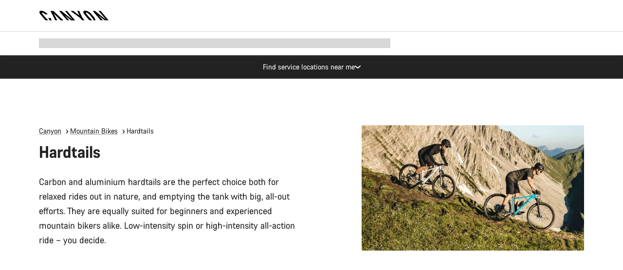

--- FILE ---
content_type: text/html;charset=UTF-8
request_url: https://www.canyon.com/en-cz/lp/mountain-bikes/hardtail/
body_size: 51639
content:
<!DOCTYPE html><html lang="en-cz">
<head>
<meta charset="UTF-8">

<meta http-equiv="x-ua-compatible" content="ie=edge">

<meta name="viewport" content="width=device-width, initial-scale=1, minimum-scale=1, maximum-scale=5, user-scalable=yes">
<meta http-equiv="delegate-ch" content="sec-ch-width https://dma.canyon.com; sec-ch-dpr https://dma.canyon.com; sec-ch-viewport-width https://dma.canyon.com;">

    <meta name="apple-itunes-app" content="app-id=6443914990">

    <link rel="manifest" href="/manifest.json" />




<title>
    
        
        
        Hardtail Mountain Bike | MTB | CANYON CZ
    
</title>



    


<link rel="preload" href="/on/demandware.static/Sites-RoW-Site/-/en_CZ/v1768985049846/assets/fonts/CanyonVF.woff2" as="font" type="font/woff2" crossorigin="anonymous" fetchpriority="high"/>




    


    
        <link rel="dns-prefetch" href="https://www.googletagmanager.com" />
        <link rel="preconnect" href="https://www.googletagmanager.com" crossorigin />
    
        <link rel="dns-prefetch" href="https://www.google-analytics.com" />
        <link rel="preconnect" href="https://www.google-analytics.com" crossorigin />
    


    
        <link rel="dns-prefetch" href="https://widget.trustpilot.com" />
    
        <link rel="dns-prefetch" href="https://cdn.cquotient.com" />
    
        <link rel="dns-prefetch" href="https://p.cquotient.com" />
    
        <link rel="dns-prefetch" href="https://static.hotjar.com" />
    
        <link rel="dns-prefetch" href="https://script.hotjar.com" />
    
        <link rel="dns-prefetch" href="https://connect.facebook.net" />
    
        <link rel="dns-prefetch" href="https://s.pinimg.com" />
    
        <link rel="dns-prefetch" href="https://www.googleadservices.com" />
    
        <link rel="dns-prefetch" href="https://googleads.g.doubleclick.net" />
    
        <link rel="dns-prefetch" href="https://service.force.com" />
    






    








<link rel="icon" type="image/png" href="/on/demandware.static/Sites-RoW-Site/-/default/dw59b9e649/images/favicon-196x196.png" sizes="196x196" />
<link rel="icon" type="image/png" href="/on/demandware.static/Sites-RoW-Site/-/default/dwb35390c3/images/favicon-96x96.png" sizes="96x96" />
<link rel="icon" type="image/png" href="/on/demandware.static/Sites-RoW-Site/-/default/dwc42ea0d7/images/favicon-32x32.png" sizes="32x32" />
<link rel="icon" type="image/png" href="/on/demandware.static/Sites-RoW-Site/-/default/dw8b2b9fc4/images/favicon-16x16.png" sizes="16x16" />
<link rel="icon" type="image/png" href="/on/demandware.static/Sites-RoW-Site/-/default/dwd7afaec3/images/favicon-128.png" sizes="128x128" />
<link href="/on/demandware.static/Sites-RoW-Site/-/default/dwe4d135bb/images/favicon.ico" rel="shortcut icon" />





<link href="/on/demandware.static/Sites-RoW-Site/-/default/dw617b66f1/images/appicons/apple-icon.png" rel="apple-touch-icon" />
<link href="/on/demandware.static/Sites-RoW-Site/-/default/dwdf729afc/images/appicons/apple-icon-180x180.png" rel="apple-touch-icon" sizes="180x180" />
<link href="/on/demandware.static/Sites-RoW-Site/-/default/dw2eb5e320/images/appicons/apple-icon-152x152.png" rel="apple-touch-icon" sizes="152x152" />
<link href="/on/demandware.static/Sites-RoW-Site/-/default/dwf9fa603e/images/appicons/apple-icon-144x144.png" rel="apple-touch-icon" sizes="144x144" />
<link href="/on/demandware.static/Sites-RoW-Site/-/default/dw8b2a5cf4/images/appicons/apple-icon-120x120.png" rel="apple-touch-icon" sizes="120x120" />
<link href="/on/demandware.static/Sites-RoW-Site/-/default/dw549696e7/images/appicons/apple-icon-114x114.png" rel="apple-touch-icon" sizes="114x114" />
<link href="/on/demandware.static/Sites-RoW-Site/-/default/dwc9ff87c1/images/appicons/apple-icon-76x76.png" rel="apple-touch-icon" sizes="76x76" />
<link href="/on/demandware.static/Sites-RoW-Site/-/default/dwd4113aac/images/appicons/apple-icon-72x72.png" rel="apple-touch-icon" sizes="72x72" />
<link href="/on/demandware.static/Sites-RoW-Site/-/default/dw786438fe/images/appicons/apple-icon-60x60.png" rel="apple-touch-icon" sizes="60x60" />
<link href="/on/demandware.static/Sites-RoW-Site/-/default/dw987888c2/images/appicons/apple-icon-57x57.png" rel="apple-touch-icon" sizes="57x57" />



<link href="/on/demandware.static/Sites-RoW-Site/-/default/dwd3c399e8/images/appicons/android-icon-192x192.png" rel="icon" sizes="192x192" />
<link href="/on/demandware.static/Sites-RoW-Site/-/default/dw6761e88b/images/appicons/android-icon-144x144.png" rel="icon" sizes="144x144" />
<link href="/on/demandware.static/Sites-RoW-Site/-/default/dw35d3a378/images/appicons/android-icon-96x96.png" rel="icon" sizes="96x96" />
<link href="/on/demandware.static/Sites-RoW-Site/-/default/dw957e98c9/images/appicons/android-icon-72x72.png" rel="icon" sizes="72x72" />
<link href="/on/demandware.static/Sites-RoW-Site/-/default/dw13a7e648/images/appicons/android-icon-48x48.png" rel="icon" sizes="48x48" />
<link href="/on/demandware.static/Sites-RoW-Site/-/default/dw6fd07a68/images/appicons/android-icon-36x36.png" rel="icon" sizes="36x36" />


<meta name="msapplication-TileColor" content="#ffffff">
<meta name="msapplication-TileImage" content="/on/demandware.static/Sites-RoW-Site/-/default/dw5e17fc12/images/appicons/ms-icon-144x144.png">
<meta name="msapplication-config" content="/on/demandware.static/Sites-RoW-Site/-/default/dw5214a2c7/browserconfig.xml" />







<meta name="theme-color" content="#333333">





<link rel="stylesheet" href="/on/demandware.static/Sites-RoW-Site/-/en_CZ/v1768985049846/css/sharedStyle.css" fetchpriority="high" />




<link rel="stylesheet" href="/on/demandware.static/Sites-RoW-Site/-/en_CZ/v1768985049846/css/main.css" fetchpriority="high" />






    


    



    <link rel="canonical" href="https://www.canyon.com/en-cz/lp/mountain-bikes/hardtail/"/>








<meta name="robots" content="max-image-preview:large" />




    


    



    
        <link rel="alternate" hreflang="en-AE" href="https://www.canyon.com/en-ae/lp/mountain-bikes/hardtail/">
    
        <link rel="alternate" hreflang="en-AL" href="https://www.canyon.com/en-al/lp/mountain-bikes/hardtail/">
    
        <link rel="alternate" hreflang="de-AT" href="https://www.canyon.com/de-at/lp/mountainbike/hardtail/">
    
        <link rel="alternate" hreflang="en-AT" href="https://www.canyon.com/en-at/lp/mountain-bikes/hardtail/">
    
        <link rel="alternate" hreflang="en-AU" href="https://www.canyon.com/en-au/lp/mountain-bikes/hardtail/">
    
        <link rel="alternate" hreflang="nl-BE" href="https://www.canyon.com/nl-be/lp/mountainbikes/hardtail/">
    
        <link rel="alternate" hreflang="en-BE" href="https://www.canyon.com/en-be/lp/mountain-bikes/hardtail/">
    
        <link rel="alternate" hreflang="fr-BE" href="https://www.canyon.com/fr-be/lp/vtt/hardtail/">
    
        <link rel="alternate" hreflang="en-BG" href="https://www.canyon.com/en-bg/lp/mountain-bikes/hardtail/">
    
        <link rel="alternate" hreflang="en-BH" href="https://www.canyon.com/en-bh/lp/mountain-bikes/hardtail/">
    
        <link rel="alternate" hreflang="en-BM" href="https://www.canyon.com/en-bm/lp/mountain-bikes/hardtail/">
    
        <link rel="alternate" hreflang="en-BN" href="https://www.canyon.com/en-bn/lp/mountain-bikes/hardtail/">
    
        <link rel="alternate" hreflang="es-BO" href="https://www.canyon.com/es-bo/lp/bicicletas-de-montana/hardtail/">
    
        <link rel="alternate" hreflang="en-BO" href="https://www.canyon.com/en-bo/lp/mountain-bikes/hardtail/">
    
        <link rel="alternate" hreflang="pt-BR" href="https://www.canyon.com/pt-br/lp/biciclettas-btt/hardtail/">
    
        <link rel="alternate" hreflang="en-BR" href="https://www.canyon.com/en-br/lp/mountain-bikes/hardtail/">
    
        <link rel="alternate" hreflang="en-CA" href="https://www.canyon.com/en-ca/lp/mountain-bikes/hardtail/">
    
        <link rel="alternate" hreflang="fr-CA" href="https://www.canyon.com/fr-ca/lp/vtt/hardtail/">
    
        <link rel="alternate" hreflang="de-CH" href="https://www.canyon.com/de-ch/lp/mountainbike/hardtail/">
    
        <link rel="alternate" hreflang="fr-CH" href="https://www.canyon.com/fr-ch/lp/vtt/hardtail/">
    
        <link rel="alternate" hreflang="it-CH" href="https://www.canyon.com/it-ch/lp/mountain-bike/hardtail/">
    
        <link rel="alternate" hreflang="en-CH" href="https://www.canyon.com/en-ch/lp/mountain-bikes/hardtail/">
    
        <link rel="alternate" hreflang="es-CL" href="https://www.canyon.com/es-cl/lp/bicicletas-de-montana/hardtail/">
    
        <link rel="alternate" hreflang="en-CL" href="https://www.canyon.com/en-cl/lp/mountain-bikes/hardtail/">
    
        <link rel="alternate" hreflang="en-CN" href="https://www.canyon.com.cn/en-cn/lp/mountain-bikes/hardtail/">
    
        <link rel="alternate" hreflang="zh-CN" href="https://www.canyon.com.cn/zh-cn/lp/mountain-bikes/hardtail/">
    
        <link rel="alternate" hreflang="es-CO" href="https://www.canyon.com/es-co/lp/bicicletas-de-montana/hardtail/">
    
        <link rel="alternate" hreflang="en-CO" href="https://www.canyon.com/en-co/lp/mountain-bikes/hardtail/">
    
        <link rel="alternate" hreflang="es-CR" href="https://www.canyon.com/es-cr/lp/bicicletas-de-montana/hardtail/">
    
        <link rel="alternate" hreflang="en-CR" href="https://www.canyon.com/en-cr/lp/mountain-bikes/hardtail/">
    
        <link rel="alternate" hreflang="en-CY" href="https://www.canyon.com/en-cy/lp/mountain-bikes/hardtail/">
    
        <link rel="alternate" hreflang="cs-CZ" href="https://www.canyon.com/cs-cz/lp/horska-kola/hardtail/">
    
        <link rel="alternate" hreflang="en-CZ" href="https://www.canyon.com/en-cz/lp/mountain-bikes/hardtail/">
    
        <link rel="alternate" hreflang="de-DE" href="https://www.canyon.com/de-de/lp/mountainbike/hardtail/">
    
        <link rel="alternate" hreflang="en-DE" href="https://www.canyon.com/en-de/lp/mountain-bikes/hardtail/">
    
        <link rel="alternate" hreflang="da-DK" href="https://www.canyon.com/da-dk/mountainbikes/hardtail/">
    
        <link rel="alternate" hreflang="en-DK" href="https://www.canyon.com/en-dk/lp/mountain-bikes/hardtail/">
    
        <link rel="alternate" hreflang="es-EC" href="https://www.canyon.com/es-ec/lp/bicicletas-de-montana/hardtail/">
    
        <link rel="alternate" hreflang="en-EC" href="https://www.canyon.com/en-ec/lp/mountain-bikes/hardtail/">
    
        <link rel="alternate" hreflang="en-EE" href="https://www.canyon.com/en-ee/lp/mountain-bikes/hardtail/">
    
        <link rel="alternate" hreflang="en-EG" href="https://www.canyon.com/en-eg/lp/mountain-bikes/hardtail/">
    
        <link rel="alternate" hreflang="es-ES" href="https://www.canyon.com/es-es/lp/bicicletas-de-montana/hardtail/">
    
        <link rel="alternate" hreflang="en-ES" href="https://www.canyon.com/en-es/lp/mountain-bikes/hardtail/">
    
        <link rel="alternate" hreflang="fi-FI" href="https://www.canyon.com/fi-fi/lp/maastopyoeraet/etujousitettu/">
    
        <link rel="alternate" hreflang="en-FI" href="https://www.canyon.com/en-fi/lp/mountain-bikes/hardtail/">
    
        <link rel="alternate" hreflang="fr-FR" href="https://www.canyon.com/fr-fr/lp/vtt/hardtail/">
    
        <link rel="alternate" hreflang="en-FR" href="https://www.canyon.com/en-fr/lp/mountain-bikes/hardtail/">
    
        <link rel="alternate" hreflang="en-GB" href="https://www.canyon.com/en-gb/lp/mountain-bikes/hardtail/">
    
        <link rel="alternate" hreflang="en-GR" href="https://www.canyon.com/en-gr/lp/mountain-bikes/hardtail/">
    
        <link rel="alternate" hreflang="es-GT" href="https://www.canyon.com/es-gt/lp/bicicletas-de-montana/hardtail/">
    
        <link rel="alternate" hreflang="en-GT" href="https://www.canyon.com/en-gt/lp/mountain-bikes/hardtail/">
    
        <link rel="alternate" hreflang="en-HK" href="https://www.canyon.com/en-hk/lp/mountain-bikes/hardtail/">
    
        <link rel="alternate" hreflang="es-HN" href="https://www.canyon.com/es-hn/lp/bicicletas-de-montana/hardtail/">
    
        <link rel="alternate" hreflang="en-HN" href="https://www.canyon.com/en-hn/lp/mountain-bikes/hardtail/">
    
        <link rel="alternate" hreflang="en-HR" href="https://www.canyon.com/en-hr/lp/mountain-bikes/hardtail/">
    
        <link rel="alternate" hreflang="en-HU" href="https://www.canyon.com/en-hu/lp/mountain-bikes/hardtail/">
    
        <link rel="alternate" hreflang="en-ID" href="https://www.canyon.com/en-id/lp/mountain-bikes/hardtail/">
    
        <link rel="alternate" hreflang="en-IE" href="https://www.canyon.com/en-ie/lp/mountain-bikes/hardtail/">
    
        <link rel="alternate" hreflang="en-IL" href="https://www.canyon.com/en-il/lp/mountain-bikes/hardtail/">
    
        <link rel="alternate" hreflang="en-IN" href="https://www.canyon.com/en-in/lp/mountain-bikes/hardtail/">
    
        <link rel="alternate" hreflang="en-IS" href="https://www.canyon.com/en-is/lp/mountain-bikes/hardtail/">
    
        <link rel="alternate" hreflang="it-IT" href="https://www.canyon.com/it-it/lp/mountain-bike/hardtail/">
    
        <link rel="alternate" hreflang="en-IT" href="https://www.canyon.com/en-it/lp/mountain-bikes/hardtail/">
    
        <link rel="alternate" hreflang="ja-JP" href="https://www.canyon.com/ja-jp/lp/mountain-bikes/hardtail/">
    
        <link rel="alternate" hreflang="en-JP" href="https://www.canyon.com/en-jp/lp/mountain-bikes/hardtail/">
    
        <link rel="alternate" hreflang="en-KG" href="https://www.canyon.com/en-kg/lp/mountain-bikes/hardtail/">
    
        <link rel="alternate" hreflang="ko-KR" href="https://www.canyon.com/ko-kr/lp/mountain-bikes/%ED%95%98%EB%93%9C%ED%85%8C%EC%9D%BC/">
    
        <link rel="alternate" hreflang="en-KR" href="https://www.canyon.com/en-kr/lp/mountain-bikes/hardtail/">
    
        <link rel="alternate" hreflang="en-KW" href="https://www.canyon.com/en-kw/lp/mountain-bikes/hardtail/">
    
        <link rel="alternate" hreflang="en-KZ" href="https://www.canyon.com/en-kz/lp/mountain-bikes/hardtail/">
    
        <link rel="alternate" hreflang="en-LB" href="https://www.canyon.com/en-lb/lp/mountain-bikes/hardtail/">
    
        <link rel="alternate" hreflang="en-LT" href="https://www.canyon.com/en-lt/lp/mountain-bikes/hardtail/">
    
        <link rel="alternate" hreflang="fr-LU" href="https://www.canyon.com/fr-lu/lp/vtt/hardtail/">
    
        <link rel="alternate" hreflang="en-LU" href="https://www.canyon.com/en-lu/lp/mountain-bikes/hardtail/">
    
        <link rel="alternate" hreflang="de-LU" href="https://www.canyon.com/de-lu/lp/mountainbike/hardtail/">
    
        <link rel="alternate" hreflang="en-LV" href="https://www.canyon.com/en-lv/lp/mountain-bikes/hardtail/">
    
        <link rel="alternate" hreflang="en-MK" href="https://www.canyon.com/en-mk/lp/mountain-bikes/hardtail/">
    
        <link rel="alternate" hreflang="en-MO" href="https://www.canyon.com/en-mo/lp/mountain-bikes/hardtail/">
    
        <link rel="alternate" hreflang="en-MT" href="https://www.canyon.com/en-mt/lp/mountain-bikes/hardtail/">
    
        <link rel="alternate" hreflang="en-MU" href="https://www.canyon.com/en-mu/lp/mountain-bikes/hardtail/">
    
        <link rel="alternate" hreflang="es-MX" href="https://www.canyon.com/es-mx/lp/bicicletas-de-montana/hardtail/">
    
        <link rel="alternate" hreflang="en-MX" href="https://www.canyon.com/en-mx/lp/mountain-bikes/hardtail/">
    
        <link rel="alternate" hreflang="en-MY" href="https://www.canyon.com/en-my/lp/mountain-bikes/hardtail/">
    
        <link rel="alternate" hreflang="zh-MY" href="https://www.canyon.com/zh-my/lp/mountain-bikes/hardtail/">
    
        <link rel="alternate" hreflang="nl-NL" href="https://www.canyon.com/nl-nl/lp/mountainbikes/hardtail/">
    
        <link rel="alternate" hreflang="en-NL" href="https://www.canyon.com/en-nl/lp/mountain-bikes/hardtail/">
    
        <link rel="alternate" hreflang="no-NO" href="https://www.canyon.com/no-no/lp/terrengsykler/hardtail/">
    
        <link rel="alternate" hreflang="en-NO" href="https://www.canyon.com/en-no/lp/mountain-bikes/hardtail/">
    
        <link rel="alternate" hreflang="en-NZ" href="https://www.canyon.com/en-nz/lp/mountain-bikes/hardtail/">
    
        <link rel="alternate" hreflang="en-OM" href="https://www.canyon.com/en-om/lp/mountain-bikes/hardtail/">
    
        <link rel="alternate" hreflang="es-PA" href="https://www.canyon.com/es-pa/lp/bicicletas-de-montana/hardtail/">
    
        <link rel="alternate" hreflang="en-PA" href="https://www.canyon.com/en-pa/lp/mountain-bikes/hardtail/">
    
        <link rel="alternate" hreflang="es-PE" href="https://www.canyon.com/es-pe/lp/bicicletas-de-montana/hardtail/">
    
        <link rel="alternate" hreflang="en-PE" href="https://www.canyon.com/en-pe/lp/mountain-bikes/hardtail/">
    
        <link rel="alternate" hreflang="en-PH" href="https://www.canyon.com/en-ph/lp/mountain-bikes/hardtail/">
    
        <link rel="alternate" hreflang="pl-PL" href="https://www.canyon.com/pl-pl/lp/rowery-gorskie/hardtail/">
    
        <link rel="alternate" hreflang="en-PL" href="https://www.canyon.com/en-pl/lp/mountain-bikes/hardtail/">
    
        <link rel="alternate" hreflang="pt-PT" href="https://www.canyon.com/pt-pt/lp/biciclettas-btt/hardtail/">
    
        <link rel="alternate" hreflang="en-PT" href="https://www.canyon.com/en-pt/lp/mountain-bikes/hardtail/">
    
        <link rel="alternate" hreflang="en-QA" href="https://www.canyon.com/en-qa/lp/mountain-bikes/hardtail/">
    
        <link rel="alternate" hreflang="en-RO" href="https://www.canyon.com/en-ro/lp/mountain-bikes/hardtail/">
    
        <link rel="alternate" hreflang="en-RS" href="https://www.canyon.com/en-rs/lp/mountain-bikes/hardtail/">
    
        <link rel="alternate" hreflang="en-SA" href="https://www.canyon.com/en-sa/lp/mountain-bikes/hardtail/">
    
        <link rel="alternate" hreflang="sv-SE" href="https://www.canyon.com/sv-se/lp/mountain-bikes/hardtail/">
    
        <link rel="alternate" hreflang="en-SE" href="https://www.canyon.com/en-se/lp/mountain-bikes/hardtail/">
    
        <link rel="alternate" hreflang="en-SG" href="https://www.canyon.com/en-sg/lp/mountain-bikes/hardtail/">
    
        <link rel="alternate" hreflang="zh-SG" href="https://www.canyon.com/zh-sg/lp/mountain-bikes/hardtail/">
    
        <link rel="alternate" hreflang="en-SI" href="https://www.canyon.com/en-si/lp/mountain-bikes/hardtail/">
    
        <link rel="alternate" hreflang="cs-SK" href="https://www.canyon.com/cs-sk/lp/horska-kola/hardtail/">
    
        <link rel="alternate" hreflang="en-SK" href="https://www.canyon.com/en-sk/lp/mountain-bikes/hardtail/">
    
        <link rel="alternate" hreflang="en-TH" href="https://www.canyon.com/en-th/lp/mountain-bikes/hardtail/">
    
        <link rel="alternate" hreflang="en-TR" href="https://www.canyon.com/en-tr/lp/mountain-bikes/hardtail/">
    
        <link rel="alternate" hreflang="en-TW" href="https://www.canyon.com/en-tw/lp/mountain-bikes/hardtail/">
    
        <link rel="alternate" hreflang="en-UA" href="https://www.canyon.com/en-ua/lp/mountain-bikes/hardtail/">
    
        <link rel="alternate" hreflang="en-US" href="https://www.canyon.com/en-us/lp/mountain-bikes/hardtail/">
    
        <link rel="alternate" hreflang="en-ZM" href="https://www.canyon.com/en-zm/lp/mountain-bikes/hardtail/">
    







    
    
        
    






    <meta property="og:url" content="https://www.canyon.com/en-cz/lp/mountain-bikes/hardtail/" />
    <meta property="og:type" content="category" />
    <meta property="og:title" content="Hardtail Mountain Bike | MTB"/>
    <meta property="og:description" content="Canyon Hardtail Mountain Bikes ⏩ shop online ★ top quality ★ easy to order ✅ fast delivery ✅ 6 years warranty ✅ 30 days right of return!" />
    <meta property="og:app_id" content="" />
    
        <meta property="og:image" content="https://www.canyon.com/dw/image/v2/BCML_PRD/on/demandware.static/-/Sites-canyon-storefront/default/dw2e8bd573/category-landing/mountain/hardtails.jpg?sw=1280&amp;sfrm=jpg&amp;q=80" />
    





    



    <meta name="twitter:card" content="summary_large_image" />
    <meta name="twitter:site" content="@CANYON" />






    <meta name="description" content="Canyon Hardtail Mountain Bikes ⏩ shop online ★ top quality ★ easy to order ✅ fast delivery ✅ 6 years warranty ✅ 30 days right of return!"/>



    <meta name="google-site-verification" content="5xYcWWvJizN8AQxIAEcvmNqOaMMi4VJEv0G5x6MZ6Dw" />






    <script type="application/ld+json">

        
            {
            "@context": "https://schema.org",
            "@type": "Organization",
            "name": "Canyon",
            "url": "https://www.canyon.com/",
            "logo": "https://www.canyon.com/on/demandware.static/Sites-RoW-Site/-/default/images/seo/logo.png",
            "contactPoint":[{
                "@type": "ContactPoint",
                "telephone": "+4926194903000",
                "contactType": "Customer service",
                "areaServed":["DE","AT"]},
                {"@type": "ContactPoint",
                "telephone": "+442085496001" ,
                "contactType": "Customer service",
                "areaServed":["GB"]},
                {"@type": "ContactPoint",
                "telephone": "+41435881100" ,
                "contactType": "Customer service",
                "areaServed":["CH"]},
                {"@type": "ContactPoint",
                "telephone": "+815037868496" ,
                "contactType": "Customer service",
                "areaServed":["JP"]},
                {"@type": "ContactPoint",
                "telephone": "+358401802620" ,
                "contactType": "Customer service",
                "areaServed":["FI"]},
                {"@type": "ContactPoint",
                "telephone": "+39045515527" ,
                "contactType": "Customer service",
                "areaServed":["IT"]},
                {"@type": "ContactPoint",
                "telephone": "+3216980399" ,
                "contactType": "Customer service",
                "areaServed":["BE"]},
                {"@type": "ContactPoint",
                "telephone": "+48914226966" ,
                "contactType": "Customer service",
                "areaServed":["PL"]},
                {"@type": "ContactPoint",
                "telephone": "+420226259001" ,
                "contactType": "Customer service",
                "areaServed":["CZ"]},
                {"@type": "ContactPoint",
                "telephone": "+421220510450" ,
                "contactType": "Customer service",
                "areaServed":["SK"]},
                {"@type": "ContactPoint",
                "telephone": "+611300712003" ,
                "contactType": "Customer service",
                "areaServed":["AU"]},
                {"@type": "ContactPoint",
                "telephone": "+61397711607" ,
                "contactType": "Customer service",
                "areaServed":["NZ"]},
                {"@type": "ContactPoint",
                "telephone": "+82316982577" ,
                "contactType": "Customer service",
                "areaServed":["KO"]},
                {"@type": "ContactPoint",
                "telephone": "+31408080485" ,
                "contactType": "Customer service",
                "areaServed":["NL"]},{"@type": "ContactPoint",
                "telephone": "+34910470740" ,
                "contactType": "Customer service",
                "areaServed":["ES"]},
                {"@type": "ContactPoint",
                "telephone": "+34911239440" ,
                "contactType": "Customer service",
                "areaServed":["PT"]},
                {"@type": "ContactPoint",
                "telephone": "+33890710132" ,
                "contactType": "Customer service",
                "areaServed":["FR"]},
                {"@type": "ContactPoint",
                "telephone": "+4570204011" ,
                "contactType": "Customer service",
                "areaServed":["DK"]},
                {"@type": "ContactPoint",
                "telephone": "+46868441440" ,
                "contactType": "Customer service",
                "areaServed":["SV"]},
                {"@type": "ContactPoint",
                "telephone": "+4745404140" ,
                "contactType": "Customer service",
                "areaServed":["NO"]},
                {"@type": "ContactPoint",
                "telephone": "+27212050073" ,
                "contactType": "Customer service",
                "areaServed":["ZA"]},
                {"@type": "ContactPoint",
                "telephone": "+6531634999" ,
                "contactType": "Customer service",
                "areaServed":["SG"]},
                {"@type": "ContactPoint",
                "telephone": "+4926194903000" ,
                "contactType": "Customer service"
                }],
                
            "sameAs": [
                "http://www.wikidata.org/entity/Q318730",
                "https://www.youtube.com/@CanyonBicycles",
                "https://www.linkedin.com/company/canyon-bicycles-gmbh/",
                "https://www.facebook.com/canyon/",
                "https://twitter.com/canyon_bikes",
                "https://www.instagram.com/canyon/",
                "https://www.strava.com/clubs/3812",
                "https://www.tiktok.com/@canyon_bicycles"
                ]
 }
        
    </script>





    


<script src="https://canyon.app.baqend.com/v1/speedkit/install.js?d=production" async crossorigin="anonymous"></script>






<meta name="format-detection" content="telephone=no" />



    



    





    





<meta name="js-gtm-initial-meta" content=""
data-gtm="[{&quot;event&quot;:&quot;initial-meta&quot;,&quot;Country&quot;:&quot;CZ&quot;,&quot;Language&quot;:&quot;en&quot;,&quot;PageType&quot;:&quot;catalog&quot;,&quot;SubPageType&quot;:&quot;productListing&quot;,&quot;PageID&quot;:&quot;category &gt; hardtails&quot;,&quot;LoggedIn&quot;:&quot;false&quot;,&quot;crmId&quot;:&quot;&quot;,&quot;ABTesting&quot;:&quot;false&quot;,&quot;ABTestGroup&quot;:&quot;unknown&quot;,&quot;release&quot;:&quot;25.11.14&quot;,&quot;deviceType&quot;:&quot;webshop&quot;,&quot;viewMode&quot;:&quot;browser&quot;}]"
data-gtm-model="{&quot;enabled&quot;:true,&quot;dataLayer&quot;:[{&quot;event&quot;:&quot;initial-meta&quot;,&quot;Country&quot;:&quot;CZ&quot;,&quot;Language&quot;:&quot;en&quot;,&quot;PageType&quot;:&quot;catalog&quot;,&quot;SubPageType&quot;:&quot;productListing&quot;,&quot;PageID&quot;:&quot;category &gt; hardtails&quot;,&quot;LoggedIn&quot;:&quot;false&quot;,&quot;crmId&quot;:&quot;&quot;,&quot;ABTesting&quot;:&quot;false&quot;,&quot;ABTestGroup&quot;:&quot;unknown&quot;,&quot;release&quot;:&quot;25.11.14&quot;,&quot;deviceType&quot;:&quot;webshop&quot;,&quot;viewMode&quot;:&quot;browser&quot;}],&quot;containerID&quot;:&quot;&quot;,&quot;internalHostRegex&quot;:&quot;^[\\w\\W]*.canyon.com[\\w\\W]*$&quot;,&quot;linkFileExtensions&quot;:[],&quot;internalContainerID&quot;:&quot;GTM-M2JG57Z&quot;,&quot;internalContainerURL&quot;:&quot;https://svr.canyon.com/gtm.js&quot;}"
data-gtm-parameters=""
data-gtm-viewmode=""
data-gtm-devicetype="">

<meta name="js-gtm-session-events" content=""
data-gtm="[]">

<script>
if (window.location === window.parent.location) {
window.dataLayer = window.dataLayer || [];
window.gtmInternalHostRegex = "^[\\w\\W]*.canyon.com[\\w\\W]*$";
window.gtmLinkFileExtensions = [];
}
</script>








<script type="text/javascript">//<!--
/* <![CDATA[ (head-active_data.js) */
var dw = (window.dw || {});
dw.ac = {
    _analytics: null,
    _events: [],
    _category: "",
    _searchData: "",
    _anact: "",
    _anact_nohit_tag: "",
    _analytics_enabled: "true",
    _timeZone: "Europe/Berlin",
    _capture: function(configs) {
        if (Object.prototype.toString.call(configs) === "[object Array]") {
            configs.forEach(captureObject);
            return;
        }
        dw.ac._events.push(configs);
    },
	capture: function() { 
		dw.ac._capture(arguments);
		// send to CQ as well:
		if (window.CQuotient) {
			window.CQuotient.trackEventsFromAC(arguments);
		}
	},
    EV_PRD_SEARCHHIT: "searchhit",
    EV_PRD_DETAIL: "detail",
    EV_PRD_RECOMMENDATION: "recommendation",
    EV_PRD_SETPRODUCT: "setproduct",
    applyContext: function(context) {
        if (typeof context === "object" && context.hasOwnProperty("category")) {
        	dw.ac._category = context.category;
        }
        if (typeof context === "object" && context.hasOwnProperty("searchData")) {
        	dw.ac._searchData = context.searchData;
        }
    },
    setDWAnalytics: function(analytics) {
        dw.ac._analytics = analytics;
    },
    eventsIsEmpty: function() {
        return 0 == dw.ac._events.length;
    }
};
/* ]]> */
// -->
</script>
<script type="text/javascript">//<!--
/* <![CDATA[ (head-cquotient.js) */
var CQuotient = window.CQuotient = {};
CQuotient.clientId = 'bcml-RoW';
CQuotient.realm = 'BCML';
CQuotient.siteId = 'RoW';
CQuotient.instanceType = 'prd';
CQuotient.locale = 'en_CZ';
CQuotient.fbPixelId = '__UNKNOWN__';
CQuotient.activities = [];
CQuotient.cqcid='';
CQuotient.cquid='';
CQuotient.cqeid='';
CQuotient.cqlid='';
CQuotient.apiHost='api.cquotient.com';
/* Turn this on to test against Staging Einstein */
/* CQuotient.useTest= true; */
CQuotient.useTest = ('true' === 'false');
CQuotient.initFromCookies = function () {
	var ca = document.cookie.split(';');
	for(var i=0;i < ca.length;i++) {
	  var c = ca[i];
	  while (c.charAt(0)==' ') c = c.substring(1,c.length);
	  if (c.indexOf('cqcid=') == 0) {
		CQuotient.cqcid=c.substring('cqcid='.length,c.length);
	  } else if (c.indexOf('cquid=') == 0) {
		  var value = c.substring('cquid='.length,c.length);
		  if (value) {
		  	var split_value = value.split("|", 3);
		  	if (split_value.length > 0) {
			  CQuotient.cquid=split_value[0];
		  	}
		  	if (split_value.length > 1) {
			  CQuotient.cqeid=split_value[1];
		  	}
		  	if (split_value.length > 2) {
			  CQuotient.cqlid=split_value[2];
		  	}
		  }
	  }
	}
}
CQuotient.getCQCookieId = function () {
	if(window.CQuotient.cqcid == '')
		window.CQuotient.initFromCookies();
	return window.CQuotient.cqcid;
};
CQuotient.getCQUserId = function () {
	if(window.CQuotient.cquid == '')
		window.CQuotient.initFromCookies();
	return window.CQuotient.cquid;
};
CQuotient.getCQHashedEmail = function () {
	if(window.CQuotient.cqeid == '')
		window.CQuotient.initFromCookies();
	return window.CQuotient.cqeid;
};
CQuotient.getCQHashedLogin = function () {
	if(window.CQuotient.cqlid == '')
		window.CQuotient.initFromCookies();
	return window.CQuotient.cqlid;
};
CQuotient.trackEventsFromAC = function (/* Object or Array */ events) {
try {
	if (Object.prototype.toString.call(events) === "[object Array]") {
		events.forEach(_trackASingleCQEvent);
	} else {
		CQuotient._trackASingleCQEvent(events);
	}
} catch(err) {}
};
CQuotient._trackASingleCQEvent = function ( /* Object */ event) {
	if (event && event.id) {
		if (event.type === dw.ac.EV_PRD_DETAIL) {
			CQuotient.trackViewProduct( {id:'', alt_id: event.id, type: 'raw_sku'} );
		} // not handling the other dw.ac.* events currently
	}
};
CQuotient.trackViewProduct = function(/* Object */ cqParamData){
	var cq_params = {};
	cq_params.cookieId = CQuotient.getCQCookieId();
	cq_params.userId = CQuotient.getCQUserId();
	cq_params.emailId = CQuotient.getCQHashedEmail();
	cq_params.loginId = CQuotient.getCQHashedLogin();
	cq_params.product = cqParamData.product;
	cq_params.realm = cqParamData.realm;
	cq_params.siteId = cqParamData.siteId;
	cq_params.instanceType = cqParamData.instanceType;
	cq_params.locale = CQuotient.locale;
	
	if(CQuotient.sendActivity) {
		CQuotient.sendActivity(CQuotient.clientId, 'viewProduct', cq_params);
	} else {
		CQuotient.activities.push({activityType: 'viewProduct', parameters: cq_params});
	}
};
/* ]]> */
// -->
</script>

</head>
<body id="js-body" class="page  js-page page--ptCatalog page--sptProductListing ">








<noscript>
<iframe src="https://svr.canyon.com/ns.html?id=GTM-M2JG57Z"
height="0" width="0" style="display:none;visibility:hidden">
</iframe>
</noscript>


<div id="app" class="app" data-action="Search-Show" data-querystring="cgid=hardtails" >







<div class="u-hide js-moneyPatternDataContainer" data-moneypattern="mfff.fff.fff,dd CZK" data-removetrailingzeros="true"><!-- empty --></div>



<div class="js-globalMessages"></div>


    






<nav class="header xlt-header js-headerNavigationWrapper js-headerNavigation"
aria-label="header"
data-gtm-settings="{&quot;enabled&quot;:true}"
data-navigation-url="/on/demandware.store/Sites-RoW-Site/en_CZ/Navigation-Header"
data-topbar-url="/on/demandware.store/Sites-RoW-Site/en_CZ/Navigation-HeaderTopBar"
>
<div class="header__inner">
<div class="header__topBar">
<div class="header__topBarContainer">
<div class="header__topBarInner js-topBar">

<div class="headerTopBar__menuTriggerWrapper"></div>
<div class="headerTopBar__logoWrapper">
<a aria-label="Back to home" class="headerTopBar__logo" href="/en-cz/" title="Canyon" aria-hidden="false" tabindex="0">



    <svg
        
        xmlns:xlink="http://www.w3.org/1999/xlink"
        class="icon icon-logo headerTopBar__logoIcon"
        aria-hidden="false"
        focusable="false"
        
    >
        
            <title>Canyon</title>
        
        
        
            <use xlink:href="/on/demandware.static/Sites-RoW-Site/-/en_CZ/v1768985049846/images/iconsNew.svg#sprite-logo"></use>
        
        
    </svg>


</a>
</div>
<div class="headerTopBar__userMenuWrapper"></div>
</div>
</div>
</div>
<div class="headerNavigationBar headerNavigationBar--preload js-navBarPreload">
<div class="headerNavigationBar__inner">
<div class="headerNavigationBar__preloadItem headerNavigationBar__preloadItem--level1 headerNavigationBar__preloadItem--menu">
<span class="u-visHidden">
Expand navigation
</span>



    <svg
        
        xmlns:xlink="http://www.w3.org/1999/xlink"
        class="icon icon-nav headerNavigationBar__menuTriggerIcon"
        aria-hidden="false"
        focusable="false"
        
    >
        
        
        
            <use xlink:href="/on/demandware.static/Sites-RoW-Site/-/en_CZ/v1768985049846/images/iconsNew.svg#sprite-nav"></use>
        
        
    </svg>


</div>




<a class="headerNavigationBar__preloadItem headerNavigationBar__preloadItem--level1" href="/en-cz/road-bikes/">Road Bikes</a>


<a class="headerNavigationBar__preloadItem headerNavigationBar__preloadItem--level2" href="/en-cz/road-bikes/endurance-bikes/">Endurance</a>




<a class="headerNavigationBar__preloadItem headerNavigationBar__preloadItem--level3" href="/en-cz/road-bikes/endurance-bikes/endurace/">Endurace</a>





<a class="headerNavigationBar__preloadItem headerNavigationBar__preloadItem--level4" href="/en-cz/road-bikes/endurance-bikes/endurace/?prefn1=pc_rahmen_modifikation_werkstoff&amp;prefv1=CFR#section-product-grid">Endurace CFR</a>




<a class="headerNavigationBar__preloadItem headerNavigationBar__preloadItem--level4" href="/en-cz/road-bikes/endurance-bikes/endurace/?prefn1=pc_rahmen_modifikation_werkstoff&amp;prefv1=CF%20SLX#section-product-grid">Endurace CF SLX</a>




<a class="headerNavigationBar__preloadItem headerNavigationBar__preloadItem--level4" href="/en-cz/road-bikes/endurance-bikes/endurace/?prefn1=pc_rahmen_modifikation_werkstoff&amp;prefv1=CF#section-product-grid">Endurace CF</a>




<a class="headerNavigationBar__preloadItem headerNavigationBar__preloadItem--level4" href="/en-cz/road-bikes/endurance-bikes/endurace/allroad/endurace-allroad/4164.html">Endurace AllRoad</a>







<a class="headerNavigationBar__preloadItem headerNavigationBar__preloadItem--level2" href="/en-cz/road-bikes/race-bikes/">Race</a>




<a class="headerNavigationBar__preloadItem headerNavigationBar__preloadItem--level3" href="/en-cz/road-bikes/race-bikes/ultimate/">Ultimate</a>





<a class="headerNavigationBar__preloadItem headerNavigationBar__preloadItem--level4" href="/en-cz/road-bikes/race-bikes/ultimate/?prefn1=pc_rahmen_modifikation_werkstoff&amp;prefv1=CFR#section-product-grid">Ultimate CFR</a>




<a class="headerNavigationBar__preloadItem headerNavigationBar__preloadItem--level4" href="/en-cz/road-bikes/race-bikes/ultimate/?prefn1=pc_rahmen_modifikation_werkstoff&amp;prefv1=CF%20SLX#section-product-grid">Ultimate CF SLX</a>




<a class="headerNavigationBar__preloadItem headerNavigationBar__preloadItem--level4" href="/en-cz/road-bikes/race-bikes/ultimate/?prefn1=pc_rahmen_modifikation_werkstoff&amp;prefv1=CF%20SL#section-product-grid">Ultimate CF</a>






<a class="headerNavigationBar__preloadItem headerNavigationBar__preloadItem--level3" href="/en-cz/road-bikes/aero-bikes/aeroad/">Aeroad</a>





<a class="headerNavigationBar__preloadItem headerNavigationBar__preloadItem--level4" href="/en-cz/road-bikes/aero-bikes/aeroad/?prefn1=pc_rahmen_modifikation_werkstoff&amp;prefv1=CFR#section-product-grid">Aeroad CFR</a>




<a class="headerNavigationBar__preloadItem headerNavigationBar__preloadItem--level4" href="/en-cz/road-bikes/aero-bikes/aeroad/?prefn1=pc_rahmen_modifikation_werkstoff&amp;prefv1=CF%20SLX#section-product-grid">Aeroad CF SLX</a>







<a class="headerNavigationBar__preloadItem headerNavigationBar__preloadItem--level2" href="/en-cz/road-bikes/aero-bikes/">Aero</a>




<a class="headerNavigationBar__preloadItem headerNavigationBar__preloadItem--level3" href="/en-cz/road-bikes/aero-bikes/aeroad/">Aeroad</a>





<a class="headerNavigationBar__preloadItem headerNavigationBar__preloadItem--level4" href="/en-cz/road-bikes/aero-bikes/aeroad/?prefn1=pc_rahmen_modifikation_werkstoff&amp;prefv1=CFR#section-product-grid">Aeroad CFR</a>




<a class="headerNavigationBar__preloadItem headerNavigationBar__preloadItem--level4" href="/en-cz/road-bikes/aero-bikes/aeroad/?prefn1=pc_rahmen_modifikation_werkstoff&amp;prefv1=CF%20SLX#section-product-grid">Aeroad CF SLX</a>






<a class="headerNavigationBar__preloadItem headerNavigationBar__preloadItem--level3" href="/en-cz/road-bikes/triathlon-bikes/speedmax/">Speedmax</a>





<a class="headerNavigationBar__preloadItem headerNavigationBar__preloadItem--level4" href="/en-cz/road-bikes/triathlon-bikes/speedmax/?prefn1=pc_rahmen_plattformcode&amp;prefv1=R090-01#section-product-grid">Speedmax CFR TT</a>




<a class="headerNavigationBar__preloadItem headerNavigationBar__preloadItem--level4" href="/en-cz/road-bikes/triathlon-bikes/speedmax/?prefn1=pc_rahmen_modifikation_werkstoff&amp;prefv1=CFR#section-product-grid">Speedmax CFR</a>




<a class="headerNavigationBar__preloadItem headerNavigationBar__preloadItem--level4" href="/en-cz/road-bikes/triathlon-bikes/speedmax/?prefn1=pc_rahmen_modifikation_werkstoff&amp;prefv1=CF%20SLX#section-product-grid">Speedmax CF SLX</a>




<a class="headerNavigationBar__preloadItem headerNavigationBar__preloadItem--level4" href="/en-cz/road-bikes/triathlon-bikes/speedmax/?prefn1=pc_rahmen_modifikation_werkstoff&amp;prefv1=CF#section-product-grid">Speedmax CF</a>







<a class="headerNavigationBar__preloadItem headerNavigationBar__preloadItem--level2" href="/en-cz/road-bikes/triathlon-bikes/">Triathlon &amp; TT</a>




<a class="headerNavigationBar__preloadItem headerNavigationBar__preloadItem--level3" href="/en-cz/road-bikes/triathlon-bikes/speedmax/">Speedmax</a>





<a class="headerNavigationBar__preloadItem headerNavigationBar__preloadItem--level4" href="/en-cz/road-bikes/triathlon-bikes/speedmax/?prefn1=pc_rahmen_plattformcode&amp;prefv1=R090-01#section-product-grid">Speedmax CFR TT</a>




<a class="headerNavigationBar__preloadItem headerNavigationBar__preloadItem--level4" href="/en-cz/road-bikes/triathlon-bikes/speedmax/?prefn1=pc_rahmen_modifikation_werkstoff&amp;prefv1=CFR#section-product-grid">Speedmax CFR</a>




<a class="headerNavigationBar__preloadItem headerNavigationBar__preloadItem--level4" href="/en-cz/road-bikes/triathlon-bikes/speedmax/?prefn1=pc_rahmen_modifikation_werkstoff&amp;prefv1=CF%20SLX#section-product-grid">Speedmax CF SLX</a>




<a class="headerNavigationBar__preloadItem headerNavigationBar__preloadItem--level4" href="/en-cz/road-bikes/triathlon-bikes/speedmax/?prefn1=pc_rahmen_modifikation_werkstoff&amp;prefv1=CF#section-product-grid">Speedmax CF</a>







<a class="headerNavigationBar__preloadItem headerNavigationBar__preloadItem--level2" href="/en-cz/road-bikes/cyclocross-bikes/">Cyclocross</a>




<a class="headerNavigationBar__preloadItem headerNavigationBar__preloadItem--level3" href="/en-cz/road-bikes/cyclocross-bikes/inflite/">Inflite</a>





<a class="headerNavigationBar__preloadItem headerNavigationBar__preloadItem--level4" href="/en-cz/road-bikes/cyclocross-bikes/inflite/?prefn1=pc_rahmen_modifikation_werkstoff&amp;prefv1=CFR#section-product-grid">Inflite CFR</a>




<a class="headerNavigationBar__preloadItem headerNavigationBar__preloadItem--level4" href="/en-cz/road-bikes/cyclocross-bikes/inflite/?prefn1=pc_rahmen_modifikation_werkstoff&amp;prefv1=CF%20SLX#section-product-grid">Inflite CF SLX</a>




<a class="headerNavigationBar__preloadItem headerNavigationBar__preloadItem--level4" href="/en-cz/road-bikes/cyclocross-bikes/inflite/?prefn1=pc_rahmen_modifikation_werkstoff&amp;prefv1=CF%20SL#section-product-grid">Inflite CF SL</a>







<a class="headerNavigationBar__preloadItem headerNavigationBar__preloadItem--level2" href="/en-cz/electric-bikes/electric-road-bikes/">E-Road</a>




<a class="headerNavigationBar__preloadItem headerNavigationBar__preloadItem--level3" href="/en-cz/electric-bikes/electric-road-bikes/endurace-on-fly/">Endurace:ONfly</a>





<a class="headerNavigationBar__preloadItem headerNavigationBar__preloadItem--level4" href="/en-cz/electric-bikes/electric-road-bikes/endurace-on-fly/#section-product-grid">Endurace:ONfly</a>







<a class="headerNavigationBar__preloadItem headerNavigationBar__preloadItem--level2" href="/en-cz/road-bikes/youth-road-bikes/">Youth Road</a>




<a class="headerNavigationBar__preloadItem headerNavigationBar__preloadItem--level3" href="/en-cz/road-bikes/youth-road-bikes/road-youth-endurace/endurace-young-hero/4285.html">Endurace Young Hero</a>





<a class="headerNavigationBar__preloadItem headerNavigationBar__preloadItem--level4" href="/en-cz/road-bikes/youth-road-bikes/road-youth-endurace/endurace-young-hero/4285.html">Endurace Young Hero</a>






<a class="headerNavigationBar__preloadItem headerNavigationBar__preloadItem--level3" href="/en-cz/road-bikes/race-bikes/ultimate/cf-sl/ultimate-cf-young-hero/4284.html">Ultimate Young Hero</a>





<a class="headerNavigationBar__preloadItem headerNavigationBar__preloadItem--level4" href="/en-cz/road-bikes/race-bikes/ultimate/cf-sl/ultimate-cf-young-hero/4284.html">Ultimate Young Hero</a>







<a class="headerNavigationBar__preloadItem headerNavigationBar__preloadItem--level2" href="/en-cz/road-bikes/road-track/speedmax-track/">Track</a>




<a class="headerNavigationBar__preloadItem headerNavigationBar__preloadItem--level3" href="/en-cz/road-bikes/road-track/speedmax-track/">Speedmax CFR Track</a>





<a class="headerNavigationBar__preloadItem headerNavigationBar__preloadItem--level4" href="/en-cz/road-bikes/road-track/speedmax-track/#section-product-grid">Speedmax CFR Track</a>








<a class="headerNavigationBar__preloadItem headerNavigationBar__preloadItem--level1" href="/en-cz/gravel-bikes/">Gravel Bikes</a>


<a class="headerNavigationBar__preloadItem headerNavigationBar__preloadItem--level2" href="/en-cz/gravel-bikes/adventure/">Adventure</a>




<a class="headerNavigationBar__preloadItem headerNavigationBar__preloadItem--level3" href="/en-cz/gravel-bikes/adventure/grizl/">Grizl</a>





<a class="headerNavigationBar__preloadItem headerNavigationBar__preloadItem--level4" href="/en-cz/gravel-bikes/adventure/grizl/?prefn1=pc_cockpit_cockpittype&amp;prefv1=Escape#section-product-grid">Grizl Escape</a>




<a class="headerNavigationBar__preloadItem headerNavigationBar__preloadItem--level4" href="/en-cz/gravel-bikes/adventure/grizl/?prefn1=pc_cockpit_cockpittype&amp;prefv1=OG#section-product-grid">Grizl OG</a>




<a class="headerNavigationBar__preloadItem headerNavigationBar__preloadItem--level4" href="/en-cz/gravel-bikes/adventure/grizl/?map_prefn1=pc_werkstoff&amp;map_prefv1=Aluminium%20%28AL%29#section-product-grid">Grizl AL</a>







<a class="headerNavigationBar__preloadItem headerNavigationBar__preloadItem--level2" href="/en-cz/gravel-bikes/race/">Race</a>




<a class="headerNavigationBar__preloadItem headerNavigationBar__preloadItem--level3" href="/en-cz/gravel-bikes/race/grail/">Grail</a>





<a class="headerNavigationBar__preloadItem headerNavigationBar__preloadItem--level4" href="/en-cz/gravel-bikes/race/grail/?prefn1=pc_rahmen_modifikation_werkstoff&amp;prefv1=CFR#section-product-grid">Grail CFR</a>




<a class="headerNavigationBar__preloadItem headerNavigationBar__preloadItem--level4" href="/en-cz/gravel-bikes/race/grail/?prefn1=pc_rahmen_modifikation_werkstoff&amp;prefv1=CF%20SLX#section-product-grid">Grail CF SLX</a>




<a class="headerNavigationBar__preloadItem headerNavigationBar__preloadItem--level4" href="/en-cz/gravel-bikes/race/grail/?prefn1=pc_rahmen_modifikation_werkstoff&amp;prefv1=CF%20SL#section-product-grid">Grail CF</a>







<a class="headerNavigationBar__preloadItem headerNavigationBar__preloadItem--level2" href="/en-cz/electric-bikes/electric-gravel-bikes/">E-Gravel</a>




<a class="headerNavigationBar__preloadItem headerNavigationBar__preloadItem--level3" href="/en-cz/electric-bikes/electric-gravel-bikes/grizl-on/">Grizl:ONfly</a>





<a class="headerNavigationBar__preloadItem headerNavigationBar__preloadItem--level4" href="/en-cz/electric-bikes/electric-gravel-bikes/grizl-on/#section-product-grid">Grizl:ONfly</a>








<a class="headerNavigationBar__preloadItem headerNavigationBar__preloadItem--level1" href="/en-cz/electric-bikes/">E-Bikes</a>


<a class="headerNavigationBar__preloadItem headerNavigationBar__preloadItem--level2" href="/en-cz/electric-bikes/electric-mountain-bikes/">E-Mountain</a>




<a class="headerNavigationBar__preloadItem headerNavigationBar__preloadItem--level3" href="/en-cz/electric-bikes/electric-mountain-bikes/spectral-on/">Spectral:ON</a>





<a class="headerNavigationBar__preloadItem headerNavigationBar__preloadItem--level4" href="/en-cz/electric-bikes/electric-mountain-bikes/spectral-on/spectral-on/">Spectral:ON</a>




<a class="headerNavigationBar__preloadItem headerNavigationBar__preloadItem--level4" href="/en-cz/electric-bikes/electric-mountain-bikes/spectral-on/spectral-on-fly/">Spectral:ONfly</a>






<a class="headerNavigationBar__preloadItem headerNavigationBar__preloadItem--level3" href="/en-cz/electric-bikes/electric-mountain-bikes/neuron-on/">Neuron:ON</a>





<a class="headerNavigationBar__preloadItem headerNavigationBar__preloadItem--level4" href="/en-cz/electric-bikes/electric-mountain-bikes/neuron-on/al/">Neuron:ON AL</a>




<a class="headerNavigationBar__preloadItem headerNavigationBar__preloadItem--level4" href="/en-cz/electric-bikes/electric-mountain-bikes/neuron-on/neuron-on-fly/">Neuron:ONfly</a>






<a class="headerNavigationBar__preloadItem headerNavigationBar__preloadItem--level3" href="/en-cz/electric-bikes/electric-mountain-bikes/grand-canyon-on/">Grand Canyon:ON</a>





<a class="headerNavigationBar__preloadItem headerNavigationBar__preloadItem--level4" href="/en-cz/electric-bikes/electric-mountain-bikes/grand-canyon-on/#section-product-grid">Grand Canyon:ON</a>






<a class="headerNavigationBar__preloadItem headerNavigationBar__preloadItem--level3" href="/en-cz/electric-bikes/electric-mountain-bikes/torque-on/">Torque:ON</a>





<a class="headerNavigationBar__preloadItem headerNavigationBar__preloadItem--level4" href="/en-cz/electric-bikes/electric-mountain-bikes/torque-on/#section-product-grid">Torque:ON CF</a>






<a class="headerNavigationBar__preloadItem headerNavigationBar__preloadItem--level3" href="/en-cz/electric-bikes/electric-mountain-bikes/strive-on/">Strive:ON</a>





<a class="headerNavigationBar__preloadItem headerNavigationBar__preloadItem--level4" href="/en-cz/electric-bikes/electric-mountain-bikes/strive-on/#section-product-grid">Strive:ON CFR</a>







<a class="headerNavigationBar__preloadItem headerNavigationBar__preloadItem--level2" href="/en-cz/electric-bikes/electric-road-bikes/">E-Road</a>




<a class="headerNavigationBar__preloadItem headerNavigationBar__preloadItem--level3" href="/en-cz/electric-bikes/electric-road-bikes/endurace-on-fly/">Endurace:ONfly</a>





<a class="headerNavigationBar__preloadItem headerNavigationBar__preloadItem--level4" href="/en-cz/electric-bikes/electric-road-bikes/endurace-on-fly/#section-product-grid">Endurace:ONfly</a>







<a class="headerNavigationBar__preloadItem headerNavigationBar__preloadItem--level2" href="/en-cz/electric-bikes/electric-gravel-bikes/">E-Gravel</a>




<a class="headerNavigationBar__preloadItem headerNavigationBar__preloadItem--level3" href="/en-cz/electric-bikes/electric-gravel-bikes/grizl-on/">Grizl:ONfly</a>





<a class="headerNavigationBar__preloadItem headerNavigationBar__preloadItem--level4" href="/en-cz/electric-bikes/electric-gravel-bikes/grizl-on/#section-product-grid">Grizl:ONfly</a>







<a class="headerNavigationBar__preloadItem headerNavigationBar__preloadItem--level2" href="/en-cz/electric-bikes/electric-touring-bikes/">E-Touring</a>




<a class="headerNavigationBar__preloadItem headerNavigationBar__preloadItem--level3" href="/en-cz/electric-bikes/electric-touring-bikes/pathlite-on/">Pathlite:ON</a>





<a class="headerNavigationBar__preloadItem headerNavigationBar__preloadItem--level4" href="/en-cz/electric-bikes/electric-touring-bikes/pathlite-on/?prefn1=pc_plattform&amp;prefv1=Pathlite%3AON%20SL#section-product-grid">Pathlite:ONfly</a>




<a class="headerNavigationBar__preloadItem headerNavigationBar__preloadItem--level4" href="/en-cz/electric-bikes/electric-touring-bikes/pathlite-on/?prefn1=pc_plattform&amp;prefv1=Pathlite%3AON%20SUV#section-product-grid">Pathlite:ON SUV</a>







<a class="headerNavigationBar__preloadItem headerNavigationBar__preloadItem--level2" href="/en-cz/electric-bikes/electric-city-bike/">City E-Bikes</a>




<a class="headerNavigationBar__preloadItem headerNavigationBar__preloadItem--level3" href="/en-cz/electric-bikes/electric-city-bike/roadlite-on/">Roadlite:ONfly</a>





<a class="headerNavigationBar__preloadItem headerNavigationBar__preloadItem--level4" href="/en-cz/electric-bikes/electric-city-bike/roadlite-on/#section-product-grid">Roadlite:ONfly</a>






<a class="headerNavigationBar__preloadItem headerNavigationBar__preloadItem--level3" href="/en-cz/hybrid-bikes/city-bikes/citylite/?map_prefn1=pc_ebike&amp;map_prefv1=Yes#section-product-grid">Citylite:ON</a>





<a class="headerNavigationBar__preloadItem headerNavigationBar__preloadItem--level4" href="/en-cz/electric-bikes/electric-city-bike/citylite-on/?map_prefn1=pc_ebike&amp;map_prefv1=Yes#section-product-grid">Citylite:ON</a>




<a class="headerNavigationBar__preloadItem headerNavigationBar__preloadItem--level4" href="/en-cz/hybrid-bikes/city-bikes/citylite/?map_prefn1=pc_ebike&amp;map_prefv1=No#section-product-grid">Citylite</a>








<a class="headerNavigationBar__preloadItem headerNavigationBar__preloadItem--level1" href="/en-cz/mountain-bikes/">Mountain Bikes</a>


<a class="headerNavigationBar__preloadItem headerNavigationBar__preloadItem--level2" href="/en-cz/mountain-bikes/trail-bikes/">Trail</a>




<a class="headerNavigationBar__preloadItem headerNavigationBar__preloadItem--level3" href="/en-cz/mountain-bikes/trail-bikes/grand-canyon/">Grand Canyon</a>





<a class="headerNavigationBar__preloadItem headerNavigationBar__preloadItem--level4" href="/en-cz/mountain-bikes/trail-bikes/grand-canyon/?prefn1=pc_familie&amp;prefv1=Grand%20Canyon#section-product-grid">Grand Canyon</a>




<a class="headerNavigationBar__preloadItem headerNavigationBar__preloadItem--level4" href="/en-cz/electric-bikes/electric-mountain-bikes/grand-canyon-on/#section-product-grid">Grand Canyon:ON</a>






<a class="headerNavigationBar__preloadItem headerNavigationBar__preloadItem--level3" href="/en-cz/mountain-bikes/trail-bikes/neuron/">Neuron</a>





<a class="headerNavigationBar__preloadItem headerNavigationBar__preloadItem--level4" href="/en-cz/mountain-bikes/trail-bikes/neuron/?prefn1=pc_plattform&amp;prefv1=Neuron%20CF#section-product-grid">Neuron CF</a>




<a class="headerNavigationBar__preloadItem headerNavigationBar__preloadItem--level4" href="/en-cz/mountain-bikes/trail-bikes/neuron/?prefn1=pc_plattform&amp;prefv1=Neuron%20AL#section-product-grid">Neuron AL</a>




<a class="headerNavigationBar__preloadItem headerNavigationBar__preloadItem--level4" href="/en-cz/electric-bikes/electric-mountain-bikes/neuron-on/?prefn1=pc_familie&amp;prefv1=Neuron%3AON#section-product-grid">Neuron:ON</a>




<a class="headerNavigationBar__preloadItem headerNavigationBar__preloadItem--level4" href="/en-cz/electric-bikes/electric-mountain-bikes/neuron-on/neuron-on-fly/#section-product-grid">Neuron:ONfly</a>






<a class="headerNavigationBar__preloadItem headerNavigationBar__preloadItem--level3" href="/en-cz/mountain-bikes/trail-bikes/spectral/">Spectral</a>





<a class="headerNavigationBar__preloadItem headerNavigationBar__preloadItem--level4" href="/en-cz/mountain-bikes/trail-bikes/spectral/?map_prefn1=pc_werkstoff&amp;map_prefv1=Carbon%20%28CF%29&amp;map_prefn2=pc_ebike&amp;map_prefv2=No&amp;prefn3=pgeo_federweg_gabel&amp;prefv3=150-180mm#section-product-grid">Spectral CF</a>




<a class="headerNavigationBar__preloadItem headerNavigationBar__preloadItem--level4" href="/en-cz/mountain-bikes/trail-bikes/spectral/?prefn1=pc_rahmen_modifikation_werkstoff&amp;prefv1=AL&amp;prefn2=pgeo_federweg_gabel&amp;prefv2=150-180mm#section-product-grid">Spectral AL</a>




<a class="headerNavigationBar__preloadItem headerNavigationBar__preloadItem--level4" href="/en-cz/mountain-bikes/trail-bikes/spectral/?map_prefn1=pc_werkstoff&amp;map_prefv1=Aluminium%20%28AL%29&amp;prefn2=pgeo_federweg_gabel&amp;prefv2=125-145mm#section-product-grid">Spectral 125 AL</a>




<a class="headerNavigationBar__preloadItem headerNavigationBar__preloadItem--level4" href="/en-cz/electric-bikes/electric-mountain-bikes/spectral-on/#section-product-grid">Spectral:ON</a>




<a class="headerNavigationBar__preloadItem headerNavigationBar__preloadItem--level4" href="/en-cz/electric-bikes/electric-mountain-bikes/spectral-on/spectral-on-fly/#section-product-grid">Spectral:ONfly</a>







<a class="headerNavigationBar__preloadItem headerNavigationBar__preloadItem--level2" href="/en-cz/mountain-bikes/enduro-bikes/">Enduro</a>




<a class="headerNavigationBar__preloadItem headerNavigationBar__preloadItem--level3" href="/en-cz/mountain-bikes/enduro-bikes/torque/">Torque</a>





<a class="headerNavigationBar__preloadItem headerNavigationBar__preloadItem--level4" href="/en-cz/mountain-bikes/enduro-bikes/torque/#section-product-grid">Torque</a>




<a class="headerNavigationBar__preloadItem headerNavigationBar__preloadItem--level4" href="/en-cz/electric-bikes/electric-mountain-bikes/torque-on/#section-product-grid">Torque:ON</a>







<a class="headerNavigationBar__preloadItem headerNavigationBar__preloadItem--level2" href="/en-cz/electric-bikes/electric-mountain-bikes/">E-MTB</a>




<a class="headerNavigationBar__preloadItem headerNavigationBar__preloadItem--level3" href="/en-cz/electric-bikes/electric-mountain-bikes/grand-canyon-on/">Grand Canyon:ON</a>





<a class="headerNavigationBar__preloadItem headerNavigationBar__preloadItem--level4" href="/en-cz/electric-bikes/electric-mountain-bikes/grand-canyon-on/#section-product-grid">Grand Canyon:ON</a>






<a class="headerNavigationBar__preloadItem headerNavigationBar__preloadItem--level3" href="/en-cz/electric-bikes/electric-mountain-bikes/neuron-on/#section-product-grid">Neuron:ON</a>





<a class="headerNavigationBar__preloadItem headerNavigationBar__preloadItem--level4" href="/en-cz/electric-bikes/electric-mountain-bikes/neuron-on/al/#section-product-grid">Neuron:ON AL</a>




<a class="headerNavigationBar__preloadItem headerNavigationBar__preloadItem--level4" href="/en-cz/electric-bikes/electric-mountain-bikes/neuron-on/neuron-on-fly/#section-product-grid">Neuron:ONfly</a>






<a class="headerNavigationBar__preloadItem headerNavigationBar__preloadItem--level3" href="/en-cz/electric-bikes/electric-mountain-bikes/spectral-on/#section-product-grid">Spectral:ON</a>





<a class="headerNavigationBar__preloadItem headerNavigationBar__preloadItem--level4" href="/en-cz/electric-bikes/electric-mountain-bikes/spectral-on/spectral-on/#section-product-grid">Spectral:ON</a>




<a class="headerNavigationBar__preloadItem headerNavigationBar__preloadItem--level4" href="/en-cz/electric-bikes/electric-mountain-bikes/spectral-on/spectral-on-fly/#section-product-grid">Spectral:ONfly</a>






<a class="headerNavigationBar__preloadItem headerNavigationBar__preloadItem--level3" href="/en-cz/electric-bikes/electric-mountain-bikes/strive-on/">Strive:ON</a>





<a class="headerNavigationBar__preloadItem headerNavigationBar__preloadItem--level4" href="/en-cz/electric-bikes/electric-mountain-bikes/strive-on/#section-product-grid">Strive:ON CFR</a>






<a class="headerNavigationBar__preloadItem headerNavigationBar__preloadItem--level3" href="/en-cz/electric-bikes/electric-mountain-bikes/torque-on/#section-product-grid">Torque:ON</a>





<a class="headerNavigationBar__preloadItem headerNavigationBar__preloadItem--level4" href="/en-cz/electric-bikes/electric-mountain-bikes/torque-on/#section-product-grid">Torque:ON CF</a>







<a class="headerNavigationBar__preloadItem headerNavigationBar__preloadItem--level2" href="/en-cz/mountain-bikes/cross-country-bikes/">Cross-Country</a>




<a class="headerNavigationBar__preloadItem headerNavigationBar__preloadItem--level3" href="/en-cz/mountain-bikes/cross-country-bikes/lux-trail/">Lux Trail</a>





<a class="headerNavigationBar__preloadItem headerNavigationBar__preloadItem--level4" href="/en-cz/mountain-bikes/cross-country-bikes/lux-trail/?prefn1=pc_rahmen_modifikation_werkstoff&amp;prefv1=CFR#section-product-grid">Lux Trail CFR</a>




<a class="headerNavigationBar__preloadItem headerNavigationBar__preloadItem--level4" href="/en-cz/mountain-bikes/cross-country-bikes/lux-trail/?prefn1=pc_rahmen_modifikation_werkstoff&amp;prefv1=CF#section-product-grid">Lux Trail CF</a>






<a class="headerNavigationBar__preloadItem headerNavigationBar__preloadItem--level3" href="/en-cz/mountain-bikes/cross-country-bikes/lux/">Lux World Cup</a>





<a class="headerNavigationBar__preloadItem headerNavigationBar__preloadItem--level4" href="/en-cz/mountain-bikes/cross-country-bikes/lux/?prefn1=pc_rahmen_modifikation_werkstoff&amp;prefv1=CFR#section-product-grid">Lux World Cup CFR</a>




<a class="headerNavigationBar__preloadItem headerNavigationBar__preloadItem--level4" href="/en-cz/mountain-bikes/cross-country-bikes/lux/?prefn1=pc_rahmen_modifikation_werkstoff&amp;prefv1=CF#section-product-grid">Lux World Cup CF</a>






<a class="headerNavigationBar__preloadItem headerNavigationBar__preloadItem--level3" href="/en-cz/mountain-bikes/cross-country-bikes/exceed/">Exceed</a>





<a class="headerNavigationBar__preloadItem headerNavigationBar__preloadItem--level4" href="/en-cz/mountain-bikes/cross-country-bikes/exceed/?prefn1=pc_rahmen_modifikation_werkstoff&amp;prefv1=CF#section-product-grid">Exceed CF</a>






<a class="headerNavigationBar__preloadItem headerNavigationBar__preloadItem--level3" href="/en-cz/mountain-bikes/trail-bikes/grand-canyon/">Grand Canyon</a>





<a class="headerNavigationBar__preloadItem headerNavigationBar__preloadItem--level4" href="/en-cz/mountain-bikes/trail-bikes/grand-canyon/?prefn1=pc_familie&amp;prefv1=Grand%20Canyon#section-product-grid">Grand Canyon</a>




<a class="headerNavigationBar__preloadItem headerNavigationBar__preloadItem--level4" href="/en-cz/electric-bikes/electric-mountain-bikes/grand-canyon-on/#section-product-grid">Grand Canyon:ON</a>







<a class="headerNavigationBar__preloadItem headerNavigationBar__preloadItem--level2" href="/en-cz/mountain-bikes/downhill-bikes/">Downhill</a>




<a class="headerNavigationBar__preloadItem headerNavigationBar__preloadItem--level3" href="/en-cz/mountain-bikes/enduro-bikes/torque/">Torque</a>





<a class="headerNavigationBar__preloadItem headerNavigationBar__preloadItem--level4" href="/en-cz/mountain-bikes/enduro-bikes/torque/#section-product-grid">Torque</a>




<a class="headerNavigationBar__preloadItem headerNavigationBar__preloadItem--level4" href="/en-cz/electric-bikes/electric-mountain-bikes/torque-on/#section-product-grid">Torque:ON</a>






<a class="headerNavigationBar__preloadItem headerNavigationBar__preloadItem--level3" href="/en-cz/mountain-bikes/downhill-bikes/sender/">Sender</a>





<a class="headerNavigationBar__preloadItem headerNavigationBar__preloadItem--level4" href="/en-cz/mountain-bikes/downhill-bikes/sender/#section-product-grid">Sender CFR</a>







<a class="headerNavigationBar__preloadItem headerNavigationBar__preloadItem--level2" href="/en-cz/mountain-bikes/dirt-jump-bikes/">Dirt Jump/Street Bikes</a>




<a class="headerNavigationBar__preloadItem headerNavigationBar__preloadItem--level3" href="/en-cz/mountain-bikes/dirt-jump-bikes/stitched/">Stitched</a>





<a class="headerNavigationBar__preloadItem headerNavigationBar__preloadItem--level4" href="/en-cz/mountain-bikes/dirt-jump-bikes/stitched/stitched-cfr-trial/">Stitched CFR Trial</a>




<a class="headerNavigationBar__preloadItem headerNavigationBar__preloadItem--level4" href="/en-cz/mountain-bikes/dirt-jump-bikes/stitched/360/">Stitched 360</a>







<a class="headerNavigationBar__preloadItem headerNavigationBar__preloadItem--level2" href="/en-cz/mountain-bikes/youth-kids/">Youth MTB</a>




<a class="headerNavigationBar__preloadItem headerNavigationBar__preloadItem--level3" href="/en-cz/mountain-bikes/youth-kids/?prefn1=pc_familie&amp;prefv1=Grand%20Canyon">Grand Canyon Young Hero</a>





<a class="headerNavigationBar__preloadItem headerNavigationBar__preloadItem--level4" href="/en-cz/mountain-bikes/youth-kids/?prefn1=pc_familie&amp;prefv1=Grand%20Canyon#section-product-grid">Grand Canyon Young Hero</a>






<a class="headerNavigationBar__preloadItem headerNavigationBar__preloadItem--level3" href="/en-cz/mountain-bikes/youth-kids/lux-world-cup-young-hero/lux-world-cup-cf-young-hero/3732.html">Lux World Cup Young Hero</a>





<a class="headerNavigationBar__preloadItem headerNavigationBar__preloadItem--level4" href="/en-cz/mountain-bikes/youth-kids/lux-world-cup-young-hero/lux-world-cup-cf-young-hero/3732.html">Lux World Cup Young Hero</a>






<a class="headerNavigationBar__preloadItem headerNavigationBar__preloadItem--level3" href="/en-cz/mountain-bikes/youth-kids/neuron-young-hero/neuron-young-hero/4010.html">Neuron Young Hero</a>





<a class="headerNavigationBar__preloadItem headerNavigationBar__preloadItem--level4" href="/en-cz/mountain-bikes/youth-kids/neuron-young-hero/neuron-young-hero/4010.html">Neuron Young Hero</a>








<a class="headerNavigationBar__preloadItem headerNavigationBar__preloadItem--level1" href="/en-cz/hybrid-bikes/">City / Touring Bikes</a>


<a class="headerNavigationBar__preloadItem headerNavigationBar__preloadItem--level2" href="/en-cz/hybrid-bikes/city-bikes/">City</a>




<a class="headerNavigationBar__preloadItem headerNavigationBar__preloadItem--level3" href="/en-cz/hybrid-bikes/city-bikes/citylite/">Citylite</a>





<a class="headerNavigationBar__preloadItem headerNavigationBar__preloadItem--level4" href="/en-cz/electric-bikes/electric-city-bike/citylite-on/?map_prefn1=pc_ebike&amp;map_prefv1=Yes#section-product-grid">Citylite:ON</a>




<a class="headerNavigationBar__preloadItem headerNavigationBar__preloadItem--level4" href="/en-cz/hybrid-bikes/city-bikes/citylite/?map_prefn1=pc_ebike&amp;map_prefv1=No#section-product-grid">Citylite</a>






<a class="headerNavigationBar__preloadItem headerNavigationBar__preloadItem--level3" href="/en-cz/hybrid-bikes/city-bikes/roadlite/">Roadlite</a>





<a class="headerNavigationBar__preloadItem headerNavigationBar__preloadItem--level4" href="/en-cz/electric-bikes/electric-city-bike/roadlite-on/">Roadlite:ONfly</a>




<a class="headerNavigationBar__preloadItem headerNavigationBar__preloadItem--level4" href="/en-cz/hybrid-bikes/city-bikes/roadlite/roadlite-al-cf/">Roadlite</a>







<a class="headerNavigationBar__preloadItem headerNavigationBar__preloadItem--level2" href="/en-cz/hybrid-bikes/touring-bikes/">Touring</a>




<a class="headerNavigationBar__preloadItem headerNavigationBar__preloadItem--level3" href="/en-cz/electric-bikes/electric-touring-bikes/pathlite-on/">Pathlite:ON</a>





<a class="headerNavigationBar__preloadItem headerNavigationBar__preloadItem--level4" href="/en-cz/electric-bikes/electric-touring-bikes/pathlite-on/?prefn1=pc_plattform&amp;prefv1=Pathlite%3AON%20SL#section-product-grid">Pathlite:ONfly</a>




<a class="headerNavigationBar__preloadItem headerNavigationBar__preloadItem--level4" href="/en-cz/electric-bikes/electric-touring-bikes/pathlite-on/?prefn1=pc_plattform&amp;prefv1=Pathlite%3AON%20SUV#section-product-grid">Pathlite:ON SUV</a>








<a class="headerNavigationBar__preloadItem headerNavigationBar__preloadItem--level1" href="/en-cz/gear/">Parts &amp; Accessories</a>


<a class="headerNavigationBar__preloadItem headerNavigationBar__preloadItem--level2" href="/en-cz/gear/bike-parts/">Bike Parts</a>




<a class="headerNavigationBar__preloadItem headerNavigationBar__preloadItem--level3" href="/en-cz/gear/bike-parts/aero-bars-and-tri-extensions/">Aero-Bars &amp; Tri-Extensions</a>





<a class="headerNavigationBar__preloadItem headerNavigationBar__preloadItem--level3" href="/en-cz/gear/bike-parts/bar-tape-and-grips/">Bar Tape &amp; Grips</a>





<a class="headerNavigationBar__preloadItem headerNavigationBar__preloadItem--level3" href="/en-cz/gear/bike-parts/batteries-chargers-and-adapters/">Batteries, Chargers &amp; Adapters</a>





<a class="headerNavigationBar__preloadItem headerNavigationBar__preloadItem--level3" href="/en-cz/gear/bike-parts/brakes/">Brakes</a>





<a class="headerNavigationBar__preloadItem headerNavigationBar__preloadItem--level4" href="/en-cz/gear/bike-parts/brakes/brake-pads/">Brake Pads</a>




<a class="headerNavigationBar__preloadItem headerNavigationBar__preloadItem--level4" href="/en-cz/gear/bike-parts/brakes/disc-brakes/">Brake Rotors</a>






<a class="headerNavigationBar__preloadItem headerNavigationBar__preloadItem--level3" href="/en-cz/gear/bike-parts/drivetrain/">Drivetrain</a>





<a class="headerNavigationBar__preloadItem headerNavigationBar__preloadItem--level4" href="/en-cz/gear/bike-parts/drivetrain/bottom-brackets/">Bottom Brackets</a>




<a class="headerNavigationBar__preloadItem headerNavigationBar__preloadItem--level4" href="/en-cz/gear/bike-parts/drivetrain/cassettes/">Cassettes</a>




<a class="headerNavigationBar__preloadItem headerNavigationBar__preloadItem--level4" href="/en-cz/gear/bike-parts/drivetrain/chainrings/">Chainrings</a>




<a class="headerNavigationBar__preloadItem headerNavigationBar__preloadItem--level4" href="/en-cz/gear/bike-parts/drivetrain/chains/">Chains</a>






<a class="headerNavigationBar__preloadItem headerNavigationBar__preloadItem--level3" href="/en-cz/gear/bike-parts/handlebars-and-stems/">Handlebars, Cockpits &amp; Stems</a>





<a class="headerNavigationBar__preloadItem headerNavigationBar__preloadItem--level3" href="/en-cz/gear/bike-parts/pedals-and-cleats/">Pedals &amp; Cleats</a>





<a class="headerNavigationBar__preloadItem headerNavigationBar__preloadItem--level3" href="/en-cz/gear/bike-parts/power-meters/">Power Meters</a>





<a class="headerNavigationBar__preloadItem headerNavigationBar__preloadItem--level3" href="/en-cz/gear/bike-parts/posts-and-clamps/">Seat Posts &amp; Clamps</a>





<a class="headerNavigationBar__preloadItem headerNavigationBar__preloadItem--level3" href="/en-cz/gear/bike-parts/">Wheels, Tyres &amp; Tubes</a>





<a class="headerNavigationBar__preloadItem headerNavigationBar__preloadItem--level4" href="/en-cz/gear/bike-parts/tyres-and-tubes/tubes/">Inner Tubes</a>




<a class="headerNavigationBar__preloadItem headerNavigationBar__preloadItem--level4" href="/en-cz/gear/bike-parts/tyres-and-tubes/thru-axles/">Thru-Axles</a>




<a class="headerNavigationBar__preloadItem headerNavigationBar__preloadItem--level4" href="/en-cz/gear/bike-parts/tyres-and-tubes/tubeless-accessories/">Tubeless Kits &amp; Accessories</a>




<a class="headerNavigationBar__preloadItem headerNavigationBar__preloadItem--level4" href="/en-cz/gear/bike-parts/tyres-and-tubes/tyres/">Tyres</a>




<a class="headerNavigationBar__preloadItem headerNavigationBar__preloadItem--level4" href="/en-cz/gear/bike-parts/tyres-and-tubes/wheels/">Wheels</a>







<a class="headerNavigationBar__preloadItem headerNavigationBar__preloadItem--level2" href="/en-cz/gear/accessories/">Accessories</a>




<a class="headerNavigationBar__preloadItem headerNavigationBar__preloadItem--level3" href="/en-cz/gear/accessories/bags/">Bags</a>





<a class="headerNavigationBar__preloadItem headerNavigationBar__preloadItem--level4" href="/en-cz/gear/accessories/bags/bike-transport/">Bike Transport</a>




<a class="headerNavigationBar__preloadItem headerNavigationBar__preloadItem--level4" href="/en-cz/gear/accessories/bags/backpacks-and-hip-bags/">Backpacks &amp; Hip Bags</a>




<a class="headerNavigationBar__preloadItem headerNavigationBar__preloadItem--level4" href="/en-cz/gear/accessories/bags/bikepacking-bikebags-and-panniers/">Bikepacking, Bike Bags &amp; Panniers</a>




<a class="headerNavigationBar__preloadItem headerNavigationBar__preloadItem--level4" href="/en-cz/bikepacking-and-bikebags/integrated-tool-bags/">Integrated tool bags</a>






<a class="headerNavigationBar__preloadItem headerNavigationBar__preloadItem--level3" href="/en-cz/gear/accessories/bells/">Bells</a>





<a class="headerNavigationBar__preloadItem headerNavigationBar__preloadItem--level3" href="/en-cz/gear/accessories/">Bike Care &amp; Service</a>





<a class="headerNavigationBar__preloadItem headerNavigationBar__preloadItem--level4" href="/en-cz/gear/accessories/bikecare-and-service/bike-maintenance/">Bike Maintenance Tools</a>




<a class="headerNavigationBar__preloadItem headerNavigationBar__preloadItem--level4" href="/en-cz/gear/accessories/bikecare-and-service/cleaners-and-lubricants/">Cleaners &amp; Lubricants</a>




<a class="headerNavigationBar__preloadItem headerNavigationBar__preloadItem--level4" href="/en-cz/gear/accessories/bikecare-and-service/decals-and-decor/">Decals &amp; Decor</a>




<a class="headerNavigationBar__preloadItem headerNavigationBar__preloadItem--level4" href="/en-cz/gear/accessories/bikecare-and-service/puncture-repair/">Puncture Repair</a>




<a class="headerNavigationBar__preloadItem headerNavigationBar__preloadItem--level4" href="/en-cz/gear/accessories/bikecare-and-service/bike-pumps/">Pumps</a>




<a class="headerNavigationBar__preloadItem headerNavigationBar__preloadItem--level4" href="/en-cz/gear/accessories/bikecare-and-service/touch-up-pens/">Canyon Touch-Up Pens</a>






<a class="headerNavigationBar__preloadItem headerNavigationBar__preloadItem--level3" href="/en-cz/gear/accessories/cycling-water-bottles-and-bottle-cages/">Bottles &amp; Bottle Cages</a>





<a class="headerNavigationBar__preloadItem headerNavigationBar__preloadItem--level3" href="/en-cz/gear/accessories/cockpit-and-handlebar-mounts/">Cockpit &amp; Handlebar Mounts</a>





<a class="headerNavigationBar__preloadItem headerNavigationBar__preloadItem--level3" href="/en-cz/gear/accessories/computers-and-gps/">Computers &amp; GPS</a>





<a class="headerNavigationBar__preloadItem headerNavigationBar__preloadItem--level3" href="/en-cz/gear/accessories/fenders-and-mudguards/">Fenders &amp; Mudguards</a>





<a class="headerNavigationBar__preloadItem headerNavigationBar__preloadItem--level3" href="/en-cz/gear/accessories/kickstands/">Kickstands &amp; Bikestands</a>





<a class="headerNavigationBar__preloadItem headerNavigationBar__preloadItem--level3" href="/en-cz/gear/accessories/lights/">Lights</a>





<a class="headerNavigationBar__preloadItem headerNavigationBar__preloadItem--level3" href="/en-cz/gear/accessories/bike-locks/">Locks</a>





<a class="headerNavigationBar__preloadItem headerNavigationBar__preloadItem--level3" href="/en-cz/gear/accessories/racks/">Racks</a>







<a class="headerNavigationBar__preloadItem headerNavigationBar__preloadItem--level1" href="/en-cz/clothing/">Clothing</a>


<a class="headerNavigationBar__preloadItem headerNavigationBar__preloadItem--level2" href="/en-cz/clothing/helmets/">Helmets</a>




<a class="headerNavigationBar__preloadItem headerNavigationBar__preloadItem--level3" href="/en-cz/clothing/helmets/canyon-off-road/">Off-Road Cycling Helmets</a>





<a class="headerNavigationBar__preloadItem headerNavigationBar__preloadItem--level3" href="/en-cz/clothing/helmets/canyon-cfr/">CFR Cycling Helmets</a>






<a class="headerNavigationBar__preloadItem headerNavigationBar__preloadItem--level2" href="/en-cz/clothing/cycling-shoes/canyon/">Shoes</a>



<a class="headerNavigationBar__preloadItem headerNavigationBar__preloadItem--level2" href="/en-cz/clothing/jerseys/">Jerseys</a>



<a class="headerNavigationBar__preloadItem headerNavigationBar__preloadItem--level2" href="/en-cz/clothing/shorts-bibshorts-and-tights/">Cycling pants, Bib shorts &amp; Skinsuits</a>



<a class="headerNavigationBar__preloadItem headerNavigationBar__preloadItem--level2" href="/en-cz/clothing/jackets-and-vests/">Jackets &amp; Vests</a>



<a class="headerNavigationBar__preloadItem headerNavigationBar__preloadItem--level2" href="/en-cz/clothing/glasses/">Glasses</a>



<a class="headerNavigationBar__preloadItem headerNavigationBar__preloadItem--level2" href="/en-cz/clothing/t-shirt/">T-Shirts</a>



<a class="headerNavigationBar__preloadItem headerNavigationBar__preloadItem--level2" href="/en-cz/clothing/headwear/">Headwear</a>



<a class="headerNavigationBar__preloadItem headerNavigationBar__preloadItem--level2" href="/en-cz/clothing/gloves/">Gloves</a>



<a class="headerNavigationBar__preloadItem headerNavigationBar__preloadItem--level2" href="/en-cz/clothing/hoodie/">Hoodies &amp; Longsleeves</a>



<a class="headerNavigationBar__preloadItem headerNavigationBar__preloadItem--level2" href="/en-cz/clothing/baselayers/">Base Layers</a>



<a class="headerNavigationBar__preloadItem headerNavigationBar__preloadItem--level2" href="/en-cz/clothing/arm-and-legwarmers/">Arm &amp; Leg Warmers</a>



<a class="headerNavigationBar__preloadItem headerNavigationBar__preloadItem--level2" href="/en-cz/clothing/cycling-socks/">Socks</a>



<a class="headerNavigationBar__preloadItem headerNavigationBar__preloadItem--level2" href="/en-cz/clothing/clothing-collections/">Clothing Collections</a>




<a class="headerNavigationBar__preloadItem headerNavigationBar__preloadItem--level3" href="/en-cz/clothing/clothing-collections/core-collection/">CORE Collection</a>





<a class="headerNavigationBar__preloadItem headerNavigationBar__preloadItem--level3" href="/en-cz/clothing/clothing-collections/cfr-collection/">CFR Clothing Collection</a>





<a class="headerNavigationBar__preloadItem headerNavigationBar__preloadItem--level3" href="/en-cz/clothing/clothing-collections/millet-x-canyon-collection/">Millet X Canyon</a>





<a class="headerNavigationBar__preloadItem headerNavigationBar__preloadItem--level3" href="/en-cz/clothing/clothing-collections/adventure/">Adventure Collection</a>





<a class="headerNavigationBar__preloadItem headerNavigationBar__preloadItem--level3" href="/en-cz/clothing/clothing-collections/cllctv-rideable-streetwear-collection/">CLLCTV Streetwear</a>





<a class="headerNavigationBar__preloadItem headerNavigationBar__preloadItem--level3" href="/en-cz/clothing/clothing-collections/canyon-sram-collection/">CANYON//SRAM zondacrypto</a>






<a class="headerNavigationBar__preloadItem headerNavigationBar__preloadItem--level2" href="/en-cz/clothing/clothing-worlds/">Clothing by Bike World</a>




<a class="headerNavigationBar__preloadItem headerNavigationBar__preloadItem--level3" href="/en-cz/clothing/?hideSelectedFilters=true&amp;map_prefn1=pc_welt&amp;map_prefv1=Road#sections-products">Road</a>





<a class="headerNavigationBar__preloadItem headerNavigationBar__preloadItem--level3" href="/en-cz/gear/canyon-mountain-clothing-collection/">MTB</a>





<a class="headerNavigationBar__preloadItem headerNavigationBar__preloadItem--level3" href="/en-cz/clothing/?hideSelectedFilters=true&amp;map_prefn1=pc_welt&amp;map_prefv1=Gravel#sections-products">Gravel</a>





<a class="headerNavigationBar__preloadItem headerNavigationBar__preloadItem--level3" href="/en-cz/clothing/?hideSelectedFilters=true&amp;map_prefn1=pc_welt&amp;map_prefv1=Touring%7CUrban#sections-products">City &amp; Touring</a>





<a class="headerNavigationBar__preloadItem headerNavigationBar__preloadItem--level3" href="/en-cz/clothing/?hideSelectedFilters=true&amp;prefn1=pc_welt&amp;prefv1=Lifestyle#sections-products">Casual</a>





<a class="headerNavigationBar__preloadItem headerNavigationBar__preloadItem--level3" href="/en-cz/clothing/?prefn1=pc_prosport&amp;prefv1=Alpecin-Deceuninck%7CCanyon%20CLLCTV%7CCFR%20GRAVEL%7CCanyon%20SRAM%20Racing%7CEmbrace%20the%20World%7CRad%20Race&amp;srule=bestsellers#sections-products">Teamwear</a>






<a class="headerNavigationBar__preloadItem headerNavigationBar__preloadItem--level2" href="/en-cz/clothing/men/">Men's Clothing</a>



<a class="headerNavigationBar__preloadItem headerNavigationBar__preloadItem--level2" href="/en-cz/clothing/women/">Women's Clothing</a>



<a class="headerNavigationBar__preloadItem headerNavigationBar__preloadItem--level2" href="/en-cz/clothing/?hideSelectedFilters=true&amp;map_prefn1=pc_generation&amp;map_prefv1=Child#sections-products">Kid's Clothing</a>



<a class="headerNavigationBar__preloadItem headerNavigationBar__preloadItem--level2" href="/en-cz/clothing/apparel-new-to-shop/">New arrival</a>




<a class="headerNavigationBar__preloadItem headerNavigationBar__preloadItem--level1" href="/en-cz/outlet-bikes/">Outlet</a>


<a class="headerNavigationBar__preloadItem headerNavigationBar__preloadItem--level2" href="/en-cz/outlet-bikes/road-bikes/">Road Outlet</a>



<a class="headerNavigationBar__preloadItem headerNavigationBar__preloadItem--level2" href="/en-cz/outlet-bikes/gravel-bikes/">Gravel Outlet</a>



<a class="headerNavigationBar__preloadItem headerNavigationBar__preloadItem--level2" href="/en-cz/outlet-bikes/mountain-bikes/">Mountain Outlet</a>



<a class="headerNavigationBar__preloadItem headerNavigationBar__preloadItem--level2" href="/en-cz/outlet-bikes/e-bikes/">E-Bikes Outlet</a>



<a class="headerNavigationBar__preloadItem headerNavigationBar__preloadItem--level2" href="/en-cz/outlet-bikes/hybrid-city-bikes/">City / Touring Outlet</a>



<a class="headerNavigationBar__preloadItem headerNavigationBar__preloadItem--level2" href="/en-cz/outlet-bikes/gear/">Gear Outlet</a>




<a class="headerNavigationBar__preloadItem headerNavigationBar__preloadItem--level1" href="/en-cz/sale/">Sale</a>


<a class="headerNavigationBar__preloadItem headerNavigationBar__preloadItem--level2" href="/en-cz/sale/?map_prefn1=pc_welt&amp;map_prefv1=Road#section-product-grid">Sale Road</a>



<a class="headerNavigationBar__preloadItem headerNavigationBar__preloadItem--level2" href="/en-cz/sale/?map_prefn1=pc_welt&amp;map_prefv1=E-Bike#section-product-grid">Sale E-Bike</a>



<a class="headerNavigationBar__preloadItem headerNavigationBar__preloadItem--level2" href="/en-cz/sale/?map_prefn1=pc_welt&amp;map_prefv1=Mountain#section-product-grid">Sale MTB</a>



<a class="headerNavigationBar__preloadItem headerNavigationBar__preloadItem--level2" href="/en-cz/sale/?map_prefn1=pc_welt&amp;map_prefv1=City%2FTouring#section-product-grid">Sale City / Touring</a>



<a class="headerNavigationBar__preloadItem headerNavigationBar__preloadItem--level2" href="/en-cz/sale/#gear">Sale Gear</a>




<a class="headerNavigationBar__preloadItem headerNavigationBar__preloadItem--level1"
href="/en-cz/customer-service/">
Service
</a>
























<ul class="headerUtilities__list">



    

    
        <!-- dwMarker="content" dwContentID="32bb5fce9b3af9e77f47f9b9ed" -->
        
    
    

    
    <!-- assetID: include-utility-nav-customization -->
    

    
        <!-- dwMarker="content" dwContentID="cab1b9ad22d850783cc9e06352" -->
        <li class="headerUtilities__listItem">
    <a href="https://www.canyon.com/en-cz/my-canyon-custom-bike/" class="headerUtilities__link" data-eventaction="Quicklinks" data-eventlabel="MyCanyon" aria-hidden="false" tabindex="0">
        Customise
    </a>
</li>
        <!-- End content-asset -->
    





    
    

    
    <!-- assetID: include-utility-nav-why-canyon -->
    

    
        <!-- dwMarker="content" dwContentID="4cdda1baa0f1937c30e1e53c9a" -->
        <li class="headerUtilities__listItem">
    <a href="https://www.canyon.com/en-cz/customer-service/meet-us/why-canyon.html" class="headerUtilities__link" data-eventaction="Quicklinks" data-eventlabel="Why Canyon" aria-hidden="false" tabindex="0">
        Why Choose Canyon
    </a>
</li>
        <!-- End content-asset -->
    





    
    

    
    <!-- assetID: include-utility-nav-cfr -->
    

    
        <!-- dwMarker="content" dwContentID="5557e502d20f40e699fa6417bb" -->
        <li class="headerUtilities__listItem">
    <a href="https://www.canyon.com/en-cz/cfr-1/" class="headerUtilities__link" data-eventaction="Quicklinks" data-eventlabel="Canyon Factory Racing" aria-hidden="false" tabindex="0">
        Canyon Factory Racing
    </a>
</li>
        <!-- End content-asset -->
    





    
    

    
    <!-- assetID: include-utility-nav-service-locations -->
    

    
        <!-- dwMarker="content" dwContentID="046392bfc8992ca9378ecd26e3" -->
        <li class="headerUtilities__listItem">
    <a href="https://www.canyon.com/en-cz/customer-service/repair-spares-warranty/bike-service-finder.html" class="headerUtilities__link" data-eventaction="Quicklinks" data-eventlabel="Canyon Service Locations" aria-hidden="false" tabindex="0">
        Service Locations
    </a>
</li>
        <!-- End content-asset -->
    






        <!-- End content-asset -->
    


</ul>

</div>
</div>
</div>
</nav>




    

    
    
	 


	










    <section class="urgentMessage js-urgentMessage js-no-close-button " role="banner" data-gtm-parent="{&quot;enabled&quot;:true,&quot;dataLayer&quot;:[{&quot;event&quot;:&quot;urgent_banner&quot;,&quot;event_type&quot;:&quot;custom&quot;}]}">
        <div class="urgentMessage__container js-accordion" aria-label="Accordion">
            <div class="urgentMessage__toggleItem js-accordionItem">

                

                <div class="urgentMessage__toggleTriggerWrapper">
                    
                        <button class="urgentMessage__toggleTrigger js-accordionToggle" tabindex="0" aria-hidden="false" aria-expanded="false">
                            
                                
                                    <span class="urgentMessage__toggleTriggerInner">
                                        <span class="urgentMessage__toggleTriggerText">
                                            Save with the Canyon newsletter
                                        </span>
                                        


    <svg
        
        xmlns:xlink="http://www.w3.org/1999/xlink"
        class="icon icon-caret-small urgentMessage__toggleTriggerIcon"
        aria-hidden="false"
        focusable="false"
        
    >
        
        
        
            <use xlink:href="/on/demandware.static/Sites-RoW-Site/-/en_CZ/v1768985049846/images/iconsNew.svg#sprite-caret-small"></use>
        
        
    </svg>


                                    </span>
                                
                            
                                
                                    <span class="urgentMessage__toggleTriggerInner">
                                        <span class="urgentMessage__toggleTriggerText">
                                            Find service locations near me
                                        </span>
                                        


    <svg
        
        xmlns:xlink="http://www.w3.org/1999/xlink"
        class="icon icon-caret-small urgentMessage__toggleTriggerIcon"
        aria-hidden="false"
        focusable="false"
        
    >
        
        
        
            <use xlink:href="/on/demandware.static/Sites-RoW-Site/-/en_CZ/v1768985049846/images/iconsNew.svg#sprite-caret-small"></use>
        
        
    </svg>


                                    </span>
                                
                            
                        </button>
                    
                </div>

                

                <div class="urgentMessage__toggleContent js-accordionItem__content" aria-hidden="true">
                    <div class="urgentMessage__toggleContentInner">

                        

                        <div class="urgentMessage__toggleContentClose">
                            <button class="buttonIcon js-accordionToggle" type="button" aria-hidden="true" tabindex="-1">
                                


    <svg
        
        xmlns:xlink="http://www.w3.org/1999/xlink"
        class="icon icon-close buttonIcon__icon"
        aria-hidden="false"
        focusable="false"
        
    >
        
        
        
            <use xlink:href="/on/demandware.static/Sites-RoW-Site/-/en_CZ/v1768985049846/images/iconsNew.svg#sprite-close"></use>
        
        
    </svg>


                            </button>
                        </div>

                        

                        <div class="urgentMessage__items">
                            
                                
                                    <div class="urgentMessage__item">
                                        
                                            <div class="urgentMessage__itemTitle">
                                                Save with the Canyon newsletter
                                            </div>
                                        

                                        
                                            <div class="urgentMessage__itemDesc">
                                                Sign up to our newsletter and be the first to know when we release new products - we’ll also give you 10% off Canyon Gear! 
                                            </div>
                                        

                                        
                                            <div class="urgentMessage__itemLink">
                                                <a aria-hidden="false" href="https://www.canyon.com/en-cz/explore-content/newsletter-subscription.html" data-eventlabel="urgent-banner-newsletter-promo" class="link link--child" tabindex="0">
                                                    Learn more
                                                </a>
                                            </div>
                                        
                                    </div>
                                
                            
                                
                                    <div class="urgentMessage__item">
                                        
                                            <div class="urgentMessage__itemTitle">
                                                Find service locations near me
                                            </div>
                                        

                                        
                                            <div class="urgentMessage__itemDesc">
                                                Find your nearest service location using our map and keep your bike running smoothly.
                                            </div>
                                        

                                        
                                            <div class="urgentMessage__itemLink">
                                                <a aria-hidden="false" href="https://www.canyon.com/en-cz/customer-service/repair-spares-warranty/bike-service-finder.html" data-eventlabel="urgent-banner-asp" class="link link--child" tabindex="0">
                                                    Service Locations
                                                </a>
                                            </div>
                                        
                                    </div>
                                
                            
                        </div>
                    </div>
                </div>

            </div>
        </div>
    </section>


 
	

    <main class="mainContent u-pageContainer xlt-primary ">

        
    <div class="trackCustomer js-trackCustomer"
        data-canyoncustomerurl="/en-cz/tlc/?cgid=hardtails&amp;type=bikeListing">
        
    </div>

    
    
        <script type="text/javascript">//<!--
/* <![CDATA[ (viewCategory-active_data.js) */
dw.ac.applyContext({category: "hardtails"});
/* ]]> */
// -->
</script>
    

    
    <nav class="stickyNavigation stickyNavigation--categoryType2" aria-label="sticky">
        <div class="stickyNavigation__container">
            <div class="stickyNavigation__row">
                <div class="stickyNavigation__contentLeft">
                    <div class="stickyNavigation__linksContainer">
                        <div class="stickyNavigation__heading">
                            Hardtail
                        </div>

                        <ul class="stickyNavigation__links">
                            <li class="stickyNavigation__linkItem stickyNavigation__linkItem--overview">
                                <a aria-hidden="true" class="link link--noUnderline breadcrumb__item"
                                    href="#js-body" tabindex="-1" data-gtm-label="Back to top">
                                    Back to top
                                </a>
                            </li>
                        </ul>
                    </div>
                </div>
            </div>
        </div>
    </nav>

    <!-- Image & Text aligned (Wider - Reversed) -->
    
            <div class="imageSimpleGrid imageSimpleGrid--widestImage imageSimpleGrid--reverse imageSimpleGrid--TextNotCentered u-pageSection">

                
                    <div class="imageSimpleGrid__imageWrapper">
                        




















    
        
        <picture class="picture imageSimpleGrid__picture">
            
                
            
                
                    <source
                        media="(min-width: 1921px)"
                        
                            srcset="https://www.canyon.com/dw/image/v2/BCML_PRD/on/demandware.static/-/Sites-canyon-storefront/default/dw2e8bd573/category-landing/mountain/hardtails.jpg?sw=632&amp;sh=356&amp;sm=cut&amp;sfrm=jpg&amp;q=80"
                        
                    />
                
            
                
                    <source
                        media="(min-width: 1440px)"
                        
                            srcset="https://www.canyon.com/dw/image/v2/BCML_PRD/on/demandware.static/-/Sites-canyon-storefront/default/dw2e8bd573/category-landing/mountain/hardtails.jpg?sw=632&amp;sh=356&amp;sm=cut&amp;sfrm=jpg&amp;q=80"
                        
                    />
                
            
                
                    <source
                        media="(min-width: 1200px)"
                        
                            srcset="https://www.canyon.com/dw/image/v2/BCML_PRD/on/demandware.static/-/Sites-canyon-storefront/default/dw2e8bd573/category-landing/mountain/hardtails.jpg?sw=632&amp;sh=356&amp;sm=cut&amp;sfrm=jpg&amp;q=80"
                        
                    />
                
            
                
                    <source
                        media="(min-width: 992px)"
                        
                            srcset="https://www.canyon.com/dw/image/v2/BCML_PRD/on/demandware.static/-/Sites-canyon-storefront/default/dw2e8bd573/category-landing/mountain/hardtails.jpg?sw=552&amp;sh=552&amp;sm=cut&amp;sfrm=jpg&amp;q=80"
                        
                    />
                
            
                
                    <source
                        media="(min-width: 768px)"
                        
                            srcset="https://www.canyon.com/dw/image/v2/BCML_PRD/on/demandware.static/-/Sites-canyon-storefront/default/dw2e8bd573/category-landing/mountain/hardtails.jpg?sw=341&amp;sh=455&amp;sm=cut&amp;sfrm=jpg&amp;q=80"
                        
                    />
                
            
                
                    <source
                        media="(min-width: 544px)"
                        
                            srcset="https://www.canyon.com/dw/image/v2/BCML_PRD/on/demandware.static/-/Sites-canyon-storefront/default/dw2e8bd573/category-landing/mountain/hardtails.jpg?sw=737&amp;sh=737&amp;sm=cut&amp;sfrm=jpg&amp;q=80"
                        
                    />
                
            
                
                    <source
                        media="(min-width: 0px)"
                        
                            srcset="https://www.canyon.com/dw/image/v2/BCML_PRD/on/demandware.static/-/Sites-canyon-storefront/default/dw2e8bd573/category-landing/mountain/hardtails.jpg?sw=513&amp;sh=513&amp;sm=cut&amp;sfrm=jpg&amp;q=80"
                        
                    />
                
            
            <img
                title="Hardtail"
                alt="Hardtail"
                class="picture__image  imageSimpleGrid__image"
                decoding="async"
                
                    src="https://www.canyon.com/dw/image/v2/BCML_PRD/on/demandware.static/-/Sites-canyon-storefront/default/dw2e8bd573/category-landing/mountain/hardtails.jpg?sw=513&amp;sh=513&amp;sm=cut&amp;sfrm=jpg&amp;q=80"
                    
                    
                
            />
        </picture>
    




                    </div>
                

                <div class="imageSimpleGrid__descriptionWrapper">
                    
                    
                    










    <script type="application/ld+json">

        
            {
                "@context": "http://schema.org",
                "@type": "BreadcrumbList",
                "itemListElement": [{"@type":"ListItem","position":1,"item":"https://www.canyon.com/en-cz/","name":"Canyon"},{"@type":"ListItem","position":2,"item":"https://www.canyon.com/en-cz/mountain-bikes/","name":"Mountain Bikes"}]
            }
        
    </script>



<div class="breadcrumb__wrapper">
    
        
            <a aria-hidden="false" class="link breadcrumb__item" href="https://www.canyon.com/en-cz/" tabindex="0">
                Canyon
            </a>
        
    
        
            <a aria-hidden="false" class="link breadcrumb__item" href="https://www.canyon.com/en-cz/mountain-bikes/" tabindex="0">
                Mountain Bikes
            </a>
        
    
    
        <span class="breadcrumb__item">
            Hardtails
        </span>
    
</div>

                    <h1 class="imageSimpleGrid__title">
                        
                            Hardtails
                        
                    </h1>
                    <p class="imageSimpleGrid__textContent">
                        Carbon and aluminium hardtails are the perfect choice both for relaxed rides out in nature, and emptying the tank with big, all-out efforts. They are equally suited for beginners and experienced mountain bikers alike. Low-intensity spin or high-intensity all-action ride &ndash; you decide.
                    </p>
                    
                </div>
            </div>
    

    
    
        
	 


	













    
    
        
            
                <!-- assetID: mtb-collection-hardtail-filter-header -->
                
    <section class="teaserTileSlider__section scrollSlider__section u-pageSectionInner u-backgroundGrey">
    <div class="teaserTileSlider__sectionInner scrollSlider__sectionInner">

        <div class="teaserTileSlider__wrapper scrollSlider__wrapper teaserTileSlider__wrapper--square scrollSlider__wrapper--fullWidth js-cssCarouselContainer" role="group" aria-roledescription="carousel" aria-label="[...]" tabindex="0">
            <div class="teaserTileSlider__inner scrollSlider__inner">
                <div class="teaserTileSlider__inner scrollSlider__container">
                    <div class="teaserTileSlider__slides scrollSlider__slides js-cssCarouselSlides" aria-live="polite">

                        <div class="teaserTileSlider__slide scrollSlider__slide js-carouselSlide" role="group" aria-roledescription="slide" aria-label="[...]">
                            <div class="teaserTileSlider__slideInner scrollSlider__slideInner js-cssCarouselSlideInner">
                                <a href="#section-product-grid" data-updategrid="hideSelectedFilters=true&map_prefn1=pc_ride_style&map_prefv1=Cross-country" class="teaserTile teaserTile--linked " aria-hidden="false" tabindex="0">
                                    <div class="teaserTile__mediaWrapper">

                                        <!-- Image -->

                                        










    
        <picture>
    

        
            <source
                media="(max-width: 543px)"
                
                    srcset="https://www.canyon.com/dw/image/v2/BCML_PRD/on/demandware.static/-/Library-Sites-canyon-shared/default/dw2756ad89/images/plp/ridestyle_crosscountry.jpg?sw=337&amp;sh=337&amp;sm=cut"
                
            />
        
        
            <source
                media="(max-width: 767px)"
                
                    srcset="https://www.canyon.com/dw/image/v2/BCML_PRD/on/demandware.static/-/Library-Sites-canyon-shared/default/dw2756ad89/images/plp/ridestyle_crosscountry.jpg?sw=372&amp;sh=372&amp;sm=cut"
                
            />
        
        
            <source
                media="(max-width: 991px)"
                
                    srcset="https://www.canyon.com/dw/image/v2/BCML_PRD/on/demandware.static/-/Library-Sites-canyon-shared/default/dw2756ad89/images/plp/ridestyle_crosscountry.jpg?sw=474&amp;sh=474&amp;sm=cut"
                
            />
        
        
            <source
                media="(max-width: 1199px)"
                
                    srcset="https://www.canyon.com/dw/image/v2/BCML_PRD/on/demandware.static/-/Library-Sites-canyon-shared/default/dw2756ad89/images/plp/ridestyle_crosscountry.jpg?sw=471&amp;sh=471&amp;sm=cut"
                
            />
        
        
            <source
                media="(min-width: 1200px)"
                
                    srcset="https://www.canyon.com/dw/image/v2/BCML_PRD/on/demandware.static/-/Library-Sites-canyon-shared/default/dw2756ad89/images/plp/ridestyle_crosscountry.jpg?sw=429&amp;sh=429&amp;sm=cut"
                
            />
            <img
                class="picture__image teaserTile__image "
                alt="Canyon Hardtail Cross-Country Bikes"
                title="Canyon Hardtail Cross-Country Bikes"
                
                
                    src="https://www.canyon.com/dw/image/v2/BCML_PRD/on/demandware.static/-/Library-Sites-canyon-shared/default/dw2756ad89/images/plp/ridestyle_crosscountry.jpg?sw=429&amp;sh=429&amp;sm=cut"
                    
                        loading="lazy"
                    
                
                
            />
        

    </picture>




                                    </div>

                                    <div class="teaserTile__contentWrapper">
                                        <div class="teaserTile__buttonWrapper">
                                            <div class="teaserTile__button button button--tertiary button--link">
                                                Cross-Country
                                            </div>
                                        </div>
                                    </div>
                                </a>
                            </div>
                        </div>

                        <div class="teaserTileSlider__slide scrollSlider__slide js-carouselSlide" role="group" aria-roledescription="slide" aria-label="[...]">
                            <div class="teaserTileSlider__slideInner scrollSlider__slideInner js-cssCarouselSlideInner">
                                <a href="#section-product-grid" data-updategrid="hideSelectedFilters=true&map_prefn1=pc_ride_style&map_prefv1=Dirt Jump" class="teaserTile teaserTile--linked " aria-hidden="false" tabindex="0">
                                    <div class="teaserTile__mediaWrapper">

                                        <!-- Image -->

                                        










    
        <picture>
    

        
            <source
                media="(max-width: 543px)"
                
                    srcset="https://www.canyon.com/dw/image/v2/BCML_PRD/on/demandware.static/-/Library-Sites-canyon-shared/default/dw560afe1d/images/plp/ridestyle_dirtjump.jpg?sw=337&amp;sh=337&amp;sm=cut"
                
            />
        
        
            <source
                media="(max-width: 767px)"
                
                    srcset="https://www.canyon.com/dw/image/v2/BCML_PRD/on/demandware.static/-/Library-Sites-canyon-shared/default/dw560afe1d/images/plp/ridestyle_dirtjump.jpg?sw=372&amp;sh=372&amp;sm=cut"
                
            />
        
        
            <source
                media="(max-width: 991px)"
                
                    srcset="https://www.canyon.com/dw/image/v2/BCML_PRD/on/demandware.static/-/Library-Sites-canyon-shared/default/dw560afe1d/images/plp/ridestyle_dirtjump.jpg?sw=474&amp;sh=474&amp;sm=cut"
                
            />
        
        
            <source
                media="(max-width: 1199px)"
                
                    srcset="https://www.canyon.com/dw/image/v2/BCML_PRD/on/demandware.static/-/Library-Sites-canyon-shared/default/dw560afe1d/images/plp/ridestyle_dirtjump.jpg?sw=471&amp;sh=471&amp;sm=cut"
                
            />
        
        
            <source
                media="(min-width: 1200px)"
                
                    srcset="https://www.canyon.com/dw/image/v2/BCML_PRD/on/demandware.static/-/Library-Sites-canyon-shared/default/dw560afe1d/images/plp/ridestyle_dirtjump.jpg?sw=429&amp;sh=429&amp;sm=cut"
                
            />
            <img
                class="picture__image teaserTile__image "
                alt="Canyon Hardtail Dirt Jump Bikes"
                title="Canyon Hardtail Dirt Jump Bikes"
                
                
                    src="https://www.canyon.com/dw/image/v2/BCML_PRD/on/demandware.static/-/Library-Sites-canyon-shared/default/dw560afe1d/images/plp/ridestyle_dirtjump.jpg?sw=429&amp;sh=429&amp;sm=cut"
                    
                        loading="lazy"
                    
                
                
            />
        

    </picture>




                                    </div>

                                    <div class="teaserTile__contentWrapper">
                                        <div class="teaserTile__buttonWrapper">
                                            <div class="teaserTile__button button button--tertiary button--link">
                                                Dirt Jump
                                            </div>
                                        </div>
                                    </div>
                                </a>
                            </div>
                        </div>

                        <div class="teaserTileSlider__slide scrollSlider__slide js-carouselSlide" role="group" aria-roledescription="slide" aria-label="[...]">
                            <div class="teaserTileSlider__slideInner scrollSlider__slideInner js-cssCarouselSlideInner">
                                <a href="#section-product-grid" data-updategrid="hideSelectedFilters=true&map_prefn1=pc_ride_style&map_prefv1=Trail" class="teaserTile teaserTile--linked " aria-hidden="false" tabindex="0">
                                    <div class="teaserTile__mediaWrapper">

                                        <!-- Image -->

                                        










    
        <picture>
    

        
            <source
                media="(max-width: 543px)"
                
                    srcset="https://www.canyon.com/dw/image/v2/BCML_PRD/on/demandware.static/-/Library-Sites-canyon-shared/default/dw951e9a66/images/plp/ridestyle_trail.jpg?sw=337&amp;sh=337&amp;sm=cut"
                
            />
        
        
            <source
                media="(max-width: 767px)"
                
                    srcset="https://www.canyon.com/dw/image/v2/BCML_PRD/on/demandware.static/-/Library-Sites-canyon-shared/default/dw951e9a66/images/plp/ridestyle_trail.jpg?sw=372&amp;sh=372&amp;sm=cut"
                
            />
        
        
            <source
                media="(max-width: 991px)"
                
                    srcset="https://www.canyon.com/dw/image/v2/BCML_PRD/on/demandware.static/-/Library-Sites-canyon-shared/default/dw951e9a66/images/plp/ridestyle_trail.jpg?sw=474&amp;sh=474&amp;sm=cut"
                
            />
        
        
            <source
                media="(max-width: 1199px)"
                
                    srcset="https://www.canyon.com/dw/image/v2/BCML_PRD/on/demandware.static/-/Library-Sites-canyon-shared/default/dw951e9a66/images/plp/ridestyle_trail.jpg?sw=471&amp;sh=471&amp;sm=cut"
                
            />
        
        
            <source
                media="(min-width: 1200px)"
                
                    srcset="https://www.canyon.com/dw/image/v2/BCML_PRD/on/demandware.static/-/Library-Sites-canyon-shared/default/dw951e9a66/images/plp/ridestyle_trail.jpg?sw=429&amp;sh=429&amp;sm=cut"
                
            />
            <img
                class="picture__image teaserTile__image "
                alt="Canyon Hardtail Trail Bikes"
                title="Canyon Hardtail Trail Bikes"
                
                
                    src="https://www.canyon.com/dw/image/v2/BCML_PRD/on/demandware.static/-/Library-Sites-canyon-shared/default/dw951e9a66/images/plp/ridestyle_trail.jpg?sw=429&amp;sh=429&amp;sm=cut"
                    
                        loading="lazy"
                    
                
                
            />
        

    </picture>




                                    </div>

                                    <div class="teaserTile__contentWrapper">
                                        <div class="teaserTile__buttonWrapper">
                                            <div class="teaserTile__button button button--tertiary button--link">
                                                Trail
                                            </div>
                                        </div>
                                    </div>
                                </a>
                            </div>
                        </div>

                        <div class="teaserTileSlider__slide scrollSlider__slide js-carouselSlide" role="group" aria-roledescription="slide" aria-label="[...]">
                            <div class="teaserTileSlider__slideInner scrollSlider__slideInner js-cssCarouselSlideInner">
                                <a href="#section-product-grid" data-updategrid="hideSelectedFilters=true&map_prefn1=pc_ride_style&map_prefv1=Fat bikes" class="teaserTile teaserTile--linked " aria-hidden="false" tabindex="0">
                                    <div class="teaserTile__mediaWrapper">

                                        <!-- Image -->

                                        










    
        <picture>
    

        
            <source
                media="(max-width: 543px)"
                
                    srcset="https://www.canyon.com/dw/image/v2/BCML_PRD/on/demandware.static/-/Library-Sites-canyon-shared/default/dwca968d20/images/plp/ridestyle_fat.jpg?sw=337&amp;sh=337&amp;sm=cut"
                
            />
        
        
            <source
                media="(max-width: 767px)"
                
                    srcset="https://www.canyon.com/dw/image/v2/BCML_PRD/on/demandware.static/-/Library-Sites-canyon-shared/default/dwca968d20/images/plp/ridestyle_fat.jpg?sw=372&amp;sh=372&amp;sm=cut"
                
            />
        
        
            <source
                media="(max-width: 991px)"
                
                    srcset="https://www.canyon.com/dw/image/v2/BCML_PRD/on/demandware.static/-/Library-Sites-canyon-shared/default/dwca968d20/images/plp/ridestyle_fat.jpg?sw=474&amp;sh=474&amp;sm=cut"
                
            />
        
        
            <source
                media="(max-width: 1199px)"
                
                    srcset="https://www.canyon.com/dw/image/v2/BCML_PRD/on/demandware.static/-/Library-Sites-canyon-shared/default/dwca968d20/images/plp/ridestyle_fat.jpg?sw=471&amp;sh=471&amp;sm=cut"
                
            />
        
        
            <source
                media="(min-width: 1200px)"
                
                    srcset="https://www.canyon.com/dw/image/v2/BCML_PRD/on/demandware.static/-/Library-Sites-canyon-shared/default/dwca968d20/images/plp/ridestyle_fat.jpg?sw=429&amp;sh=429&amp;sm=cut"
                
            />
            <img
                class="picture__image teaserTile__image "
                alt="Canyon Hardtail Fat Bikes"
                title="Canyon Hardtail Fat Bikes"
                
                
                    src="https://www.canyon.com/dw/image/v2/BCML_PRD/on/demandware.static/-/Library-Sites-canyon-shared/default/dwca968d20/images/plp/ridestyle_fat.jpg?sw=429&amp;sh=429&amp;sm=cut"
                    
                        loading="lazy"
                    
                
                
            />
        

    </picture>




                                    </div>

                                    <div class="teaserTile__contentWrapper">
                                        <div class="teaserTile__buttonWrapper">
                                            <div class="teaserTile__button button button--tertiary button--link">
                                                Fat Bikes
                                            </div>
                                        </div>
                                    </div>
                                </a>
                            </div>
                        </div>

                    </div>
                </div>
            </div>

            <div class="teaserTileSlider__controls scrollSlider__controls">
                <div class="teaserTileSlider__controlsInner scrollSlider__controlsInner">
                    <button class="buttonIcon teaserTileSlider__navButton teaserTileSlider__navButton--prev scrollSlider__navButton scrollSlider__navButton--prev js-carouselButtonPrevious" type="button" aria-hidden="false" tabindex="0" aria-label="Back" >
                        


    <svg
        
        xmlns:xlink="http://www.w3.org/1999/xlink"
        class="icon icon-arrow buttonIcon__icon scrollSlider__navButtonIcon"
        aria-hidden="false"
        focusable="false"
        
    >
        
            <title>Back</title>
        
        
        
            <use xlink:href="/on/demandware.static/Sites-RoW-Site/-/en_CZ/v1768985049846/images/iconsNew.svg#sprite-arrow"></use>
        
        
    </svg>


                    </button>

                    <div class="teaserTileSlider__navLinks scrollSlider__navLinks js-navLinksContainer">
                        <!-- empty -->
                    </div>

                    <button class="buttonIcon teaserTileSlider__navButton teaserTileSlider__navButton--next scrollSlider__navButton scrollSlider__navButton--next js-carouselButtonNext" type="button" aria-hidden="false" tabindex="0" aria-label="Forward" >
                        


    <svg
        
        xmlns:xlink="http://www.w3.org/1999/xlink"
        class="icon icon-arrow buttonIcon__icon scrollSlider__navButtonIcon"
        aria-hidden="false"
        focusable="false"
        
    >
        
            <title>Forward</title>
        
        
        
            <use xlink:href="/on/demandware.static/Sites-RoW-Site/-/en_CZ/v1768985049846/images/iconsNew.svg#sprite-arrow"></use>
        
        
    </svg>


                    </button>
                </div>
            </div>
        </div>
    </div>
</section>


            
        
    
    

 
	
    

    
    
        <section class="productGrid--bikes productGrid u-pageSection" id="section-product-grid">
            <div id="sections-products" class="anchor anchor--productgrid"><!-- Anchor --></div>
            <div class="productGrid__container is-product-grid">
                <div class="productGrid__inner js-productGridInner">
                    
                    
    

    
        


















    <div class="js-ppsWizzardModalContainer">
        
        






    <div class="modal js-modal is-onTopOfModal is-fullScreenOnMobile is-default js-pps-wizard-modal sizeFinderWizardModal" data-triggerclass="js-ppsSizeFinderWizardTriggerhardtails" data-modal-name="hardtails" data-modal-open-param="/on/demandware.store/Sites-RoW-Site/en_CZ/Product-GetFrameSizeWizard?cgid=hardtails&amp;verifyInseam=" role="dialog" data-gtm-modal-name="PPSWizard" aria-modal="true" aria-label="Find your frame size">

        
            <div data-modal-content-url="/on/demandware.store/Sites-RoW-Site/en_CZ/Include-ModalOpenContent?navigationButtons=false&amp;icon=&amp;headline=Find%20your%20frame%20size&amp;headlineAssetId=&amp;closeButton=true">
                
                
                    <div class="modal__additionalHeaderItems u-hide js-additionalHeaderItems xlt-additionalHeaderItems">
                        <div class="sizeFinderWizardControls js-ppsWizard-controls u-hide" hidden="hidden">
    <div class="sizeFinderWizardControls__inner">
        <button type="button" class="button button--tertiary sizeFinderWizardControls__prev js-ppsWizard-prev" tabindex="0" disabled>
            


    <svg
        
        xmlns:xlink="http://www.w3.org/1999/xlink"
        class="icon icon-caret-medium button__icon button__icon--left scrollSlider__navButtonIcon"
        aria-hidden="false"
        focusable="false"
        
    >
        
            <title>Previous slide</title>
        
        
        
            <use xlink:href="/on/demandware.static/Sites-RoW-Site/-/en_CZ/v1768985049846/images/iconsNew.svg#sprite-caret-medium"></use>
        
        
    </svg>


            Back
        </button>
        <button type="button" class="button button--tertiary sizeFinderWizardControls__next js-ppsWizard-next" tabindex="0">
            Next
            


    <svg
        
        xmlns:xlink="http://www.w3.org/1999/xlink"
        class="icon icon-caret-medium button__icon button__icon--right scrollSlider__navButtonIcon"
        aria-hidden="false"
        focusable="false"
        
    >
        
            <title>Next slide</title>
        
        
        
            <use xlink:href="/on/demandware.static/Sites-RoW-Site/-/en_CZ/v1768985049846/images/iconsNew.svg#sprite-caret-medium"></use>
        
        
    </svg>


        </button>
    </div>
    <progress value="1" max="3" class="sizeFinderWizardControls__progress js-ppsWizard-progress"></progress>
</div>

                    </div>
                
            </div>
        

    </div>


    </div>


<div class="productFilters__bar js-productFiltersBar   ">
    <div class="productFilters__barContainer">
        <div class="productFilters__barInner">
            <div class="productFilters__barHead">
                
                <div class="productFilters__barBackToTopWrapper">
                    <a class="link productFilters__barBackToTop" href="#js-body" tabindex="0" aria-hidden="false" data-gtm-label="Back to top">
                        Back to top
                    </a>
                </div>
            </div>

            <div class="productFilters__controls">
                <ul class="productFilters__buttonList">
                    <li class="productFilters__buttonListItem productFilters__buttonListItem--productCount">
                        
                            <span class="js-productCount productFilters__listItemResultsCounter">
                                14 items
                            </span>
                        
                        
                    </li>
                    
                        <li class="productFilters__buttonListItem productFilters__buttonListItem--sort">
                            <div class="productFilters__sortSelectWrapper">
                                






    <div class="modal js-modal is-onTopOfModal is-fullScreen productFilters__sortSelectModal js-stopEventAfterClose js-sortSelectModal" data-additional-body-class="page--noScrollOverwriteMd" role="dialog" data-gtm-modal-name="" aria-modal="true" aria-label="Sort">

        
            







<div class="modal__grid">
    <div class="modal__row">
        <div class="modal__container">
            <div class="modal__contentWrapper js-modalContentWrapper">

                <div class="modal__header js-modalCloseWrapper js-headerItemsWrapper xlt-modalCloseHeaderItems">
    <div class="modal__headerItems">
        

        


        <div class="modal__headerItem modal__headerItem--title">
            <div class="modal__headerItemHeading js-modalHeadlineWrapper xlt-modalCloseHeaderHeading">
                
                    Sort
                

                
            </div>
        </div>

        
            <div class="modal__close modal__headerItem modal__headerItem--close">
                <button aria-hidden="true" aria-label="Close" class="buttonIcon modal__closeButton js-closeModal" tabindex="-1" type="button">
                    


    <svg
        
        xmlns:xlink="http://www.w3.org/1999/xlink"
        class="icon icon-close buttonIcon__icon modal__closeButtonIcon modal__closeButtonIcon--close"
        aria-hidden="false"
        focusable="false"
        
    >
        
        
        
            <use xlink:href="/on/demandware.static/Sites-RoW-Site/-/en_CZ/v1768985049846/images/iconsNew.svg#sprite-close"></use>
        
        
    </svg>


                    


    <svg
        
        xmlns:xlink="http://www.w3.org/1999/xlink"
        class="icon icon-arrow-medium buttonIcon__icon modal__closeButtonIcon modal__closeButtonIcon--back"
        aria-hidden="false"
        focusable="false"
        
    >
        
        
        
            <use xlink:href="/on/demandware.static/Sites-RoW-Site/-/en_CZ/v1768985049846/images/iconsNew.svg#sprite-arrow-medium"></use>
        
        
    </svg>


                </button>
            </div>
        
    </div>

    
</div>


                <div class="modal__scroller js-modalScroller">
                    <div class="modal__scrollerInner js-modalScrollerInner">
                        
                            
                                <div class="productFilters__sortSelectModalContent">
    <ul class="productFilters__sortSelectList">
        
            
                <li class="productFilters__sortSelectListItem">
                    <button class="productFilters__sortSelectListButton js_productFilters__sortSelectListButton"
                        type="button" aria-hidden="false" tabindex="0" data-sort-url="https://www.canyon.com/en-cz/lp/mountain-bikes/hardtail/?srule=sort_price_ascending&amp;start=0&amp;sz=14">
                        Price (low - high)
                    </button>
                </li>
            
        
            
                <li class="productFilters__sortSelectListItem">
                    <button class="productFilters__sortSelectListButton js_productFilters__sortSelectListButton"
                        type="button" aria-hidden="false" tabindex="0" data-sort-url="https://www.canyon.com/en-cz/lp/mountain-bikes/hardtail/?srule=sort_price_descending&amp;start=0&amp;sz=14">
                        Price (high - low)
                    </button>
                </li>
            
        
            
                <li class="productFilters__sortSelectListItem">
                    <button class="productFilters__sortSelectListButton js_productFilters__sortSelectListButton"
                        type="button" aria-hidden="false" tabindex="0" data-sort-url="https://www.canyon.com/en-cz/lp/mountain-bikes/hardtail/?srule=sort_master_availability&amp;start=0&amp;sz=14">
                        Availability
                    </button>
                </li>
            
        
            
                <li class="productFilters__sortSelectListItem">
                    <button class="productFilters__sortSelectListButton js_productFilters__sortSelectListButton"
                        type="button" aria-hidden="false" tabindex="0" data-sort-url="https://www.canyon.com/en-cz/lp/mountain-bikes/hardtail/?srule=sort_last_added&amp;start=0&amp;sz=14">
                        New Releases
                    </button>
                </li>
            
        
            
                <li class="productFilters__sortSelectListItem">
                    <button class="productFilters__sortSelectListButton js_productFilters__sortSelectListButton"
                        type="button" aria-hidden="false" tabindex="0" data-sort-url="https://www.canyon.com/en-cz/lp/mountain-bikes/hardtail/?srule=bestsellers&amp;start=0&amp;sz=14">
                        Bestseller
                    </button>
                </li>
            
        
            
        
    </ul>
</div>

                            
                        
                    </div>
                </div>
            </div>
        </div>
    </div>
</div>

        

    </div>


                                <button aria-hidden="false" class="button button--secondary productFilters__sortSelectTrigger js-modalSortByTrigger" tabindex="0" type="button">
                                    <span class="productFilters__sortSelectTriggerText">
                                        
                                            Sort
                                        
                                    </span>
                                    


    <svg
        
        xmlns:xlink="http://www.w3.org/1999/xlink"
        class="icon icon-caret-medium button__icon button__icon--right productFilters__sortSelectTriggerIcon"
        aria-hidden="false"
        focusable="false"
        
    >
        
        
        
            <use xlink:href="/on/demandware.static/Sites-RoW-Site/-/en_CZ/v1768985049846/images/iconsNew.svg#sprite-caret-medium"></use>
        
        
    </svg>


                                </button>
                            </div>
                        </li>
                    
                    
                        <li class="productFilters__buttonListItem productFilters__buttonListItem--filter">
                            <button class="button button--secondary productFilters__button js-productFilters__button" type="button" aria-hidden="false" tabindex="0">
                                <span class="productFilters__buttonText productFilters__buttonText--open js-productFilterButtonOpen">
                                    Show Filters
                                </span>
                                <span class="productFilters__buttonText productFilters__buttonText--close">
                                    Close Filters
                                </span>
                                
                                


    <svg
        
        xmlns:xlink="http://www.w3.org/1999/xlink"
        class="icon icon-filter-list productFilters__buttonIcon productFilters__buttonIcon--open"
        aria-hidden="false"
        focusable="false"
        
    >
        
        
        
            <use xlink:href="/on/demandware.static/Sites-RoW-Site/-/en_CZ/v1768985049846/images/iconsNew.svg#sprite-filter-list"></use>
        
        
    </svg>


                                


    <svg
        
        xmlns:xlink="http://www.w3.org/1999/xlink"
        class="icon icon-close productFilters__buttonIcon productFilters__buttonIcon--close"
        aria-hidden="false"
        focusable="false"
        
    >
        
        
        
            <use xlink:href="/on/demandware.static/Sites-RoW-Site/-/en_CZ/v1768985049846/images/iconsNew.svg#sprite-close"></use>
        
        
    </svg>


                            </button>
                        </li>
                    
                </ul>

                <div class="productFilters__productCount">
                    
                        <span class="productFilters__listItemResultsCounter">
                            14 items
                        </span>
                    
                    
                </div>
            </div>
        </div>
    </div>
</div>

<div class="productFilters__expanded js-productFilters    "
    data-reset-url="/en-cz/lp/mountain-bikes/hardtail/"
    data-fallback-reset-url="/en-cz/lp/mountain-bikes/hardtail/"
    data-search-url="https://www.canyon.com/en-cz/mountain-bikes/?srule=bestsellers_7daysrevenue">
    <div aria-hidden="true" class="productFilters__expandedInner js-productFiltersExpandedInner">
        <div aria-hidden="true" class="productFilters__expandedContainer js-productFiltersExpandedContainer">
            <div class="productFilters__expandedHeader js-productFiltersHeader">
                <div class="productFilters__expandedHeadline">
                    Select Filters
                </div>
                <button data-url="/en-cz/lp/mountain-bikes/hardtail/" class="button button--tertiary productFilters__expandedResetButton js-productFilters__resetButton" type="button" aria-hidden="false" tabindex="0">
                    


    <svg
        
        xmlns:xlink="http://www.w3.org/1999/xlink"
        class="icon icon-history productFilters__expandedResetButtonIcon"
        aria-hidden="false"
        focusable="false"
        
    >
        
        
        
            <use xlink:href="/on/demandware.static/Sites-RoW-Site/-/en_CZ/v1768985049846/images/iconsNew.svg#sprite-history"></use>
        
        
    </svg>


                    <span class="productFilters__expandedResetButtonText">
                        Reset
                    </span>
                </button>
                <button class="buttonIcon modal__closeButton productFilters__expandedCloseButton js-productFilters__button" type="button" aria-hidden="false" tabindex="0">
                    


    <svg
        
        xmlns:xlink="http://www.w3.org/1999/xlink"
        class="icon icon-close buttonIcon__icon modal__closeButtonIcon productFilters__expandedCloseButtonIcon"
        aria-hidden="false"
        focusable="false"
        
    >
        
        
        
            <use xlink:href="/on/demandware.static/Sites-RoW-Site/-/en_CZ/v1768985049846/images/iconsNew.svg#sprite-close"></use>
        
        
    </svg>


                </button>
            </div>

            


            <div class="productFilters__expandedFilterHeader">
                <div class="productFilters__expandedFilterHeadline">
                    Select Filters
                </div>
            </div>

            <div class="productFilters__count">
                
                    <span class="productFilters__countResults">
                        <span class="js-productCount">14</span>
                        items
                    </span>
                
                
            </div>

            <div class="productFilters__expandedBody">
                <div class="productFilters__expandedBodyInner">
                    <div class="productFilters__listWrapper">
                        









<div class="productFilterGroup__wrapper js-accordion" data-accordionconfig="{&quot;default&quot;:{&quot;id&quot;:&quot;product-grid-refinements&quot;,&quot;toggleBehaviour&quot;:&quot;independent&quot;,&quot;activeOnInit&quot;:&quot;none&quot;,&quot;preserveVisibilityState&quot;:true,&quot;enforceDefaultVisibility&quot;:true,&quot;visibility&quot;:[true,false,false,false,false,false,false,false,false]}}" aria-label="Accordion">

    <!-- Filters -->
    

        
            

    <div class="productFilterGroup productFilterGroup__bodySingleValue">
        <div class="productFilterGroup__bodyInnerSingleValue">
            <ul class="productFilterGroup__list">
                
                <li class="productFilterGroup__listItem">
                    <button data-url="https://www.canyon.com/en-cz/lp/mountain-bikes/hardtail/?prefn1=isInStock&amp;prefv1=In-stock&amp;srule=bestsellers_7daysrevenue" class="productFilterGroup__listButton js-productFilterButton  " type="button" aria-hidden="false" tabindex="0"
                          data-gtm-click="[{&quot;event&quot;:&quot;product_filter&quot;,&quot;event_type&quot;:&quot;custom&quot;,&quot;filter_name&quot;:&quot;isInStock&quot;,&quot;filter_value&quot;:&quot;In-stock&quot;}]" >
                        


    <svg
        
        xmlns:xlink="http://www.w3.org/1999/xlink"
        class="icon icon-check2 productFilterGroup__listButtonIcon"
        aria-hidden="false"
        focusable="false"
        
    >
        
        
        
            <use xlink:href="/on/demandware.static/Sites-RoW-Site/-/en_CZ/v1768985049846/images/iconsNew.svg#sprite-check2"></use>
        
        
    </svg>


                        In-stock (12)
                    </button>
                </li>
            </ul>
        </div>
    </div>



        
    

        
            <div class="productFilterGroup productFilterGroup--grid  js-productFilterGroup js-accordionItem" data-accordion-item-id="pc_rahmengroesse" >
    



    <button class="productFilterGroup__heading js-accordionToggle" role="tab" tabindex="0" aria-expanded="false">
        <div class="productFilterGroup__headingName">
            Size
            
        </div>
        



    </button>
    <div class="productFilterGroup__body js-accordionItem__content" aria-hidden="true">
        
            <div class="productFilterGroup__bodyInner">
                <ul class="productFilterGroup__grid">
                    
                        <li class="productFilterGroup__gridItem">
                            <button data-url="https://www.canyon.com/en-cz/lp/mountain-bikes/hardtail/?prefn1=pc_rahmengroesse&amp;prefv1=3XS&amp;srule=bestsellers_7daysrevenue" class="button button--secondary productFilterGroup__gridButton js-productFilterButton " type="button" aria-hidden="false" tabindex="0"
                                 data-gtm-click="[{&quot;event&quot;:&quot;product_filter&quot;,&quot;event_type&quot;:&quot;custom&quot;,&quot;filter_name&quot;:&quot;pc_rahmengroesse&quot;,&quot;filter_value&quot;:&quot;3XS&quot;}]" 
                                
                            >
                                3XS
                            </button>
                        </li>
                    
                        <li class="productFilterGroup__gridItem">
                            <button data-url="https://www.canyon.com/en-cz/lp/mountain-bikes/hardtail/?prefn1=pc_rahmengroesse&amp;prefv1=2XS&amp;srule=bestsellers_7daysrevenue" class="button button--secondary productFilterGroup__gridButton js-productFilterButton " type="button" aria-hidden="false" tabindex="0"
                                 data-gtm-click="[{&quot;event&quot;:&quot;product_filter&quot;,&quot;event_type&quot;:&quot;custom&quot;,&quot;filter_name&quot;:&quot;pc_rahmengroesse&quot;,&quot;filter_value&quot;:&quot;2XS&quot;}]" 
                                
                            >
                                2XS
                            </button>
                        </li>
                    
                        <li class="productFilterGroup__gridItem">
                            <button data-url="https://www.canyon.com/en-cz/lp/mountain-bikes/hardtail/?prefn1=pc_rahmengroesse&amp;prefv1=XS&amp;srule=bestsellers_7daysrevenue" class="button button--secondary productFilterGroup__gridButton js-productFilterButton " type="button" aria-hidden="false" tabindex="0"
                                 data-gtm-click="[{&quot;event&quot;:&quot;product_filter&quot;,&quot;event_type&quot;:&quot;custom&quot;,&quot;filter_name&quot;:&quot;pc_rahmengroesse&quot;,&quot;filter_value&quot;:&quot;XS&quot;}]" 
                                
                            >
                                XS
                            </button>
                        </li>
                    
                        <li class="productFilterGroup__gridItem">
                            <button data-url="https://www.canyon.com/en-cz/lp/mountain-bikes/hardtail/?prefn1=pc_rahmengroesse&amp;prefv1=S&amp;srule=bestsellers_7daysrevenue" class="button button--secondary productFilterGroup__gridButton js-productFilterButton " type="button" aria-hidden="false" tabindex="0"
                                 data-gtm-click="[{&quot;event&quot;:&quot;product_filter&quot;,&quot;event_type&quot;:&quot;custom&quot;,&quot;filter_name&quot;:&quot;pc_rahmengroesse&quot;,&quot;filter_value&quot;:&quot;S&quot;}]" 
                                
                            >
                                S
                            </button>
                        </li>
                    
                        <li class="productFilterGroup__gridItem">
                            <button data-url="https://www.canyon.com/en-cz/lp/mountain-bikes/hardtail/?prefn1=pc_rahmengroesse&amp;prefv1=M&amp;srule=bestsellers_7daysrevenue" class="button button--secondary productFilterGroup__gridButton js-productFilterButton " type="button" aria-hidden="false" tabindex="0"
                                 data-gtm-click="[{&quot;event&quot;:&quot;product_filter&quot;,&quot;event_type&quot;:&quot;custom&quot;,&quot;filter_name&quot;:&quot;pc_rahmengroesse&quot;,&quot;filter_value&quot;:&quot;M&quot;}]" 
                                
                            >
                                M
                            </button>
                        </li>
                    
                        <li class="productFilterGroup__gridItem">
                            <button data-url="https://www.canyon.com/en-cz/lp/mountain-bikes/hardtail/?prefn1=pc_rahmengroesse&amp;prefv1=L&amp;srule=bestsellers_7daysrevenue" class="button button--secondary productFilterGroup__gridButton js-productFilterButton " type="button" aria-hidden="false" tabindex="0"
                                 data-gtm-click="[{&quot;event&quot;:&quot;product_filter&quot;,&quot;event_type&quot;:&quot;custom&quot;,&quot;filter_name&quot;:&quot;pc_rahmengroesse&quot;,&quot;filter_value&quot;:&quot;L&quot;}]" 
                                
                            >
                                L
                            </button>
                        </li>
                    
                        <li class="productFilterGroup__gridItem">
                            <button data-url="https://www.canyon.com/en-cz/lp/mountain-bikes/hardtail/?prefn1=pc_rahmengroesse&amp;prefv1=XL&amp;srule=bestsellers_7daysrevenue" class="button button--secondary productFilterGroup__gridButton js-productFilterButton " type="button" aria-hidden="false" tabindex="0"
                                 data-gtm-click="[{&quot;event&quot;:&quot;product_filter&quot;,&quot;event_type&quot;:&quot;custom&quot;,&quot;filter_name&quot;:&quot;pc_rahmengroesse&quot;,&quot;filter_value&quot;:&quot;XL&quot;}]" 
                                
                            >
                                XL
                            </button>
                        </li>
                    
                </ul>
            </div>
        

        
    </div>
</div>

        
    

        
            

    <div class="productFilterGroup productFilterGroup--list  js-productFilterGroup js-accordionItem" data-accordion-item-id="pc_ride_style">
        



        <button class="productFilterGroup__heading js-accordionToggle" role="tab" tabindex="0" aria-expanded="false">
            <div class="productFilterGroup__headingName">
                Ride Style
                
            </div>
            



        </button>
        <div class="productFilterGroup__body js-accordionItem__content" aria-hidden="true">
            <div class="productFilterGroup__bodyInner">
                
                    <ul class="productFilterGroup__list">
                        
                            <li class="productFilterGroup__listItem ">
                                <button data-url="https://www.canyon.com/en-cz/lp/mountain-bikes/hardtail/?prefn1=pc_ride_style&amp;prefv1=Cross-country&amp;srule=bestsellers_7daysrevenue" class="productFilterGroup__listButton js-productFilterButton   " type="button" aria-hidden="false" tabindex="0"
                                      data-gtm-click="[{&quot;event&quot;:&quot;product_filter&quot;,&quot;event_type&quot;:&quot;custom&quot;,&quot;filter_name&quot;:&quot;pc_ride_style&quot;,&quot;filter_value&quot;:&quot;Cross-country&quot;}]" >
                                    


    <svg
        
        xmlns:xlink="http://www.w3.org/1999/xlink"
        class="icon icon-check2 productFilterGroup__listButtonIcon"
        aria-hidden="false"
        focusable="false"
        
    >
        
        
        
            <use xlink:href="/on/demandware.static/Sites-RoW-Site/-/en_CZ/v1768985049846/images/iconsNew.svg#sprite-check2"></use>
        
        
    </svg>


                                    Cross-country (10)
                                </button>
                            </li>
                        
                            <li class="productFilterGroup__listItem ">
                                <button data-url="https://www.canyon.com/en-cz/lp/mountain-bikes/hardtail/?prefn1=pc_ride_style&amp;prefv1=Trail&amp;srule=bestsellers_7daysrevenue" class="productFilterGroup__listButton js-productFilterButton   " type="button" aria-hidden="false" tabindex="0"
                                      data-gtm-click="[{&quot;event&quot;:&quot;product_filter&quot;,&quot;event_type&quot;:&quot;custom&quot;,&quot;filter_name&quot;:&quot;pc_ride_style&quot;,&quot;filter_value&quot;:&quot;Trail&quot;}]" >
                                    


    <svg
        
        xmlns:xlink="http://www.w3.org/1999/xlink"
        class="icon icon-check2 productFilterGroup__listButtonIcon"
        aria-hidden="false"
        focusable="false"
        
    >
        
        
        
            <use xlink:href="/on/demandware.static/Sites-RoW-Site/-/en_CZ/v1768985049846/images/iconsNew.svg#sprite-check2"></use>
        
        
    </svg>


                                    Trail (5)
                                </button>
                            </li>
                        
                            <li class="productFilterGroup__listItem ">
                                <button data-url="https://www.canyon.com/en-cz/lp/mountain-bikes/hardtail/?prefn1=pc_ride_style&amp;prefv1=Dirt%20Jump&amp;srule=bestsellers_7daysrevenue" class="productFilterGroup__listButton js-productFilterButton   " type="button" aria-hidden="false" tabindex="0"
                                      data-gtm-click="[{&quot;event&quot;:&quot;product_filter&quot;,&quot;event_type&quot;:&quot;custom&quot;,&quot;filter_name&quot;:&quot;pc_ride_style&quot;,&quot;filter_value&quot;:&quot;Dirt Jump&quot;}]" >
                                    


    <svg
        
        xmlns:xlink="http://www.w3.org/1999/xlink"
        class="icon icon-check2 productFilterGroup__listButtonIcon"
        aria-hidden="false"
        focusable="false"
        
    >
        
        
        
            <use xlink:href="/on/demandware.static/Sites-RoW-Site/-/en_CZ/v1768985049846/images/iconsNew.svg#sprite-check2"></use>
        
        
    </svg>


                                    Dirt Jump (3)
                                </button>
                            </li>
                        
                            <li class="productFilterGroup__listItem ">
                                <button data-url="https://www.canyon.com/en-cz/lp/mountain-bikes/hardtail/?prefn1=pc_ride_style&amp;prefv1=Kids%27%20bikes&amp;srule=bestsellers_7daysrevenue" class="productFilterGroup__listButton js-productFilterButton   " type="button" aria-hidden="false" tabindex="0"
                                      data-gtm-click="[{&quot;event&quot;:&quot;product_filter&quot;,&quot;event_type&quot;:&quot;custom&quot;,&quot;filter_name&quot;:&quot;pc_ride_style&quot;,&quot;filter_value&quot;:&quot;Kids' bikes&quot;}]" >
                                    


    <svg
        
        xmlns:xlink="http://www.w3.org/1999/xlink"
        class="icon icon-check2 productFilterGroup__listButtonIcon"
        aria-hidden="false"
        focusable="false"
        
    >
        
        
        
            <use xlink:href="/on/demandware.static/Sites-RoW-Site/-/en_CZ/v1768985049846/images/iconsNew.svg#sprite-check2"></use>
        
        
    </svg>


                                    Kids' bikes (1)
                                </button>
                            </li>
                        
                    </ul>
                    <button aria-hidden="true"
                            class="button button--tertiary productFilterGroup__expandButton js-productFilterGroupExpandButton u-visHidden"
                            tabindex="0"
                            type="button">
                        


    <svg
        
        xmlns:xlink="http://www.w3.org/1999/xlink"
        class="icon icon-plus button__icon button__icon--left productFilterGroup__expandButtonIcon "
        aria-hidden="false"
        focusable="false"
        
    >
        
        
        
            <use xlink:href="/on/demandware.static/Sites-RoW-Site/-/en_CZ/v1768985049846/images/iconsNew.svg#sprite-plus"></use>
        
        
    </svg>


                        See more
                    </button>
                    <button aria-hidden="true"
                            class="button button--tertiary productFilterGroup__expandButton js-productFilterGroupContractButton u-visHidden"
                            tabindex="0"
                            type="button">
                        


    <svg
        
        xmlns:xlink="http://www.w3.org/1999/xlink"
        class="icon icon-minus button__icon button__icon--left productFilterGroup__contractButtonIcon"
        aria-hidden="false"
        focusable="false"
        
    >
        
        
        
            <use xlink:href="/on/demandware.static/Sites-RoW-Site/-/en_CZ/v1768985049846/images/iconsNew.svg#sprite-minus"></use>
        
        
    </svg>


                        See less
                    </button>
                
            </div>
        </div>
    </div>



        
    

        
            

    <div class="productFilterGroup productFilterGroup--list  js-productFilterGroup js-accordionItem" data-accordion-item-id="pc_ebike">
        



        <button class="productFilterGroup__heading js-accordionToggle" role="tab" tabindex="0" aria-expanded="false">
            <div class="productFilterGroup__headingName">
                E-Bikes
                
            </div>
            



        </button>
        <div class="productFilterGroup__body js-accordionItem__content" aria-hidden="true">
            <div class="productFilterGroup__bodyInner">
                
                    <ul class="productFilterGroup__list">
                        
                            <li class="productFilterGroup__listItem ">
                                <button data-url="https://www.canyon.com/en-cz/lp/mountain-bikes/hardtail/?prefn1=pc_ebike&amp;prefv1=No&amp;srule=bestsellers_7daysrevenue" class="productFilterGroup__listButton js-productFilterButton   " type="button" aria-hidden="false" tabindex="0"
                                      data-gtm-click="[{&quot;event&quot;:&quot;product_filter&quot;,&quot;event_type&quot;:&quot;custom&quot;,&quot;filter_name&quot;:&quot;pc_ebike&quot;,&quot;filter_value&quot;:&quot;No&quot;}]" >
                                    


    <svg
        
        xmlns:xlink="http://www.w3.org/1999/xlink"
        class="icon icon-check2 productFilterGroup__listButtonIcon"
        aria-hidden="false"
        focusable="false"
        
    >
        
        
        
            <use xlink:href="/on/demandware.static/Sites-RoW-Site/-/en_CZ/v1768985049846/images/iconsNew.svg#sprite-check2"></use>
        
        
    </svg>


                                    No (14)
                                </button>
                            </li>
                        
                    </ul>
                    <button aria-hidden="true"
                            class="button button--tertiary productFilterGroup__expandButton js-productFilterGroupExpandButton u-visHidden"
                            tabindex="0"
                            type="button">
                        


    <svg
        
        xmlns:xlink="http://www.w3.org/1999/xlink"
        class="icon icon-plus button__icon button__icon--left productFilterGroup__expandButtonIcon "
        aria-hidden="false"
        focusable="false"
        
    >
        
        
        
            <use xlink:href="/on/demandware.static/Sites-RoW-Site/-/en_CZ/v1768985049846/images/iconsNew.svg#sprite-plus"></use>
        
        
    </svg>


                        See more
                    </button>
                    <button aria-hidden="true"
                            class="button button--tertiary productFilterGroup__expandButton js-productFilterGroupContractButton u-visHidden"
                            tabindex="0"
                            type="button">
                        


    <svg
        
        xmlns:xlink="http://www.w3.org/1999/xlink"
        class="icon icon-minus button__icon button__icon--left productFilterGroup__contractButtonIcon"
        aria-hidden="false"
        focusable="false"
        
    >
        
        
        
            <use xlink:href="/on/demandware.static/Sites-RoW-Site/-/en_CZ/v1768985049846/images/iconsNew.svg#sprite-minus"></use>
        
        
    </svg>


                        See less
                    </button>
                
            </div>
        </div>
    </div>



        
    

        
            

    <div class="productFilterGroup productFilterGroup--list  js-productFilterGroup js-accordionItem" data-accordion-item-id="price">
        



        <button class="productFilterGroup__heading js-accordionToggle" role="tab" tabindex="0" aria-expanded="false">
            <div class="productFilterGroup__headingName">
                Price
                
            </div>
            



        </button>
        <div class="productFilterGroup__body js-accordionItem__content" aria-hidden="true">
            <div class="productFilterGroup__bodyInner">
                
                    
    <div class="productFilterGroup__priceSliderRefinement">
        <tc-range-slider
            
            slider-bg="#d8d8d8"
            slider-bg-fill="#767676"
            data-has-infinity-bucket="false"
            data-base-url="/en-cz/lp/mountain-bikes/hardtail/?srule=bestsellers_7daysrevenue&amp;pmin=0%2C00&amp;pmax=24.000%2C00"
            value1="0"
            value2="144000"
            data-min-price="0"
            data-max-price="144000"
            data-refinement-max-price="144000"
            min="0"
            max="144000"
            marks="true"
            marks-count="7"
            marks-values-count="7"
            pointers-min-distance="24000"
            step="24000"
            data-price-buckets='[{&quot;valueFrom&quot;:0,&quot;valueTo&quot;:24000,&quot;hitCount&quot;:3},{&quot;valueFrom&quot;:24000,&quot;valueTo&quot;:48000,&quot;hitCount&quot;:5},{&quot;valueFrom&quot;:48000,&quot;valueTo&quot;:72000,&quot;hitCount&quot;:3},{&quot;valueFrom&quot;:72000,&quot;valueTo&quot;:96000,&quot;hitCount&quot;:2},{&quot;valueFrom&quot;:120000,&quot;valueTo&quot;:144000,&quot;hitCount&quot;:1}]'
            data-currency-tier-mapping="{&quot;pmax&quot;:{&quot;1&quot;:24000,&quot;2&quot;:48000,&quot;3&quot;:72000,&quot;4&quot;:96000,&quot;5&quot;:120000,&quot;6&quot;:144000,&quot;7&quot;:168000,&quot;8&quot;:192000,&quot;9&quot;:999999999},&quot;pmin&quot;:{&quot;1&quot;:0,&quot;2&quot;:24000,&quot;3&quot;:48000,&quot;4&quot;:72000,&quot;5&quot;:96000,&quot;6&quot;:120000,&quot;7&quot;:144000,&quot;8&quot;:168000,&quot;9&quot;:192000},&quot;CZK&quot;:{&quot;pmax&quot;:{&quot;1&quot;:24000,&quot;2&quot;:48000,&quot;3&quot;:72000,&quot;4&quot;:96000,&quot;5&quot;:120000,&quot;6&quot;:144000,&quot;7&quot;:168000,&quot;8&quot;:192000,&quot;9&quot;:999999999},&quot;pmin&quot;:{&quot;1&quot;:0,&quot;2&quot;:24000,&quot;3&quot;:48000,&quot;4&quot;:72000,&quot;5&quot;:96000,&quot;6&quot;:120000,&quot;7&quot;:144000,&quot;8&quot;:168000,&quot;9&quot;:192000}},&quot;EUR&quot;:{&quot;pmax&quot;:{&quot;1&quot;:1000,&quot;2&quot;:2000,&quot;3&quot;:3000,&quot;4&quot;:4000,&quot;5&quot;:5000,&quot;6&quot;:6000,&quot;7&quot;:7000,&quot;8&quot;:8000,&quot;9&quot;:999999999},&quot;pmin&quot;:{&quot;1&quot;:0,&quot;2&quot;:1000,&quot;3&quot;:2000,&quot;4&quot;:3000,&quot;5&quot;:4000,&quot;6&quot;:5000,&quot;7&quot;:6000,&quot;8&quot;:7000,&quot;9&quot;:8000}}}"
            data-price-refinement-gtm-model="[{&quot;event&quot;:&quot;product_filter&quot;,&quot;event_type&quot;:&quot;custom&quot;,&quot;filter_name&quot;:&quot;price&quot;,&quot;filter_value&quot;:&quot;Mapping missing&quot;}]"
            class="range-slider__priceRefinement js-priceRefinementSlider"
            pointer-border-focus="4px solid Highlight"
            pointer-shadow-focus="0 0 0 2px Canvas, 0 0 0 4px -webkit-focus-ring-color, 0 0 0 4px Highlight"
            css-links="/on/demandware.static/Sites-RoW-Site/-/en_CZ/v1768985049846/css/main.css">
        </tc-range-slider>

        <div class="productFilterGroup__priceSliderInputRow">
            <input
                type="text"
                inputmode="numeric"
                name="minPriceRefinement"
                class="inputText__input inputTextPriceRefinement js-minPriceRefinement"
                value="0"
                data-min-allowed-value="0"
            />

            <input
                type="text"
                inputmode="numeric"
                name="maxPriceRefinement"
                class="inputText__input inputTextPriceRefinement js-maxPriceRefinement"
                value="144000"
                data-max-allowed-value="144000"
            />
        </div>

        <div class="productFilterGroup__priceSliderCtaRow">
            <button type="button" class="button button--tertiary js-showPriceResults" aria-hidden="false" tabindex="0">
                Show results
            </button>
        </div>
    </div>


                
            </div>
        </div>
    </div>



        
    

        
            

    <div class="productFilterGroup productFilterGroup--list  js-productFilterGroup js-accordionItem" data-accordion-item-id="pc_schaltwerk_web_marke">
        



        <button class="productFilterGroup__heading js-accordionToggle" role="tab" tabindex="0" aria-expanded="false">
            <div class="productFilterGroup__headingName">
                Groupset brand
                
            </div>
            



        </button>
        <div class="productFilterGroup__body js-accordionItem__content" aria-hidden="true">
            <div class="productFilterGroup__bodyInner">
                
                    <ul class="productFilterGroup__list">
                        
                            <li class="productFilterGroup__listItem ">
                                <button data-url="https://www.canyon.com/en-cz/lp/mountain-bikes/hardtail/?prefn1=pc_schaltwerk_web_marke&amp;prefv1=Shimano&amp;srule=bestsellers_7daysrevenue" class="productFilterGroup__listButton js-productFilterButton   " type="button" aria-hidden="false" tabindex="0"
                                      data-gtm-click="[{&quot;event&quot;:&quot;product_filter&quot;,&quot;event_type&quot;:&quot;custom&quot;,&quot;filter_name&quot;:&quot;pc_schaltwerk_web_marke&quot;,&quot;filter_value&quot;:&quot;Shimano&quot;}]" >
                                    


    <svg
        
        xmlns:xlink="http://www.w3.org/1999/xlink"
        class="icon icon-check2 productFilterGroup__listButtonIcon"
        aria-hidden="false"
        focusable="false"
        
    >
        
        
        
            <use xlink:href="/on/demandware.static/Sites-RoW-Site/-/en_CZ/v1768985049846/images/iconsNew.svg#sprite-check2"></use>
        
        
    </svg>


                                    Shimano (9)
                                </button>
                            </li>
                        
                            <li class="productFilterGroup__listItem ">
                                <button data-url="https://www.canyon.com/en-cz/lp/mountain-bikes/hardtail/?prefn1=pc_schaltwerk_web_marke&amp;prefv1=SRAM&amp;srule=bestsellers_7daysrevenue" class="productFilterGroup__listButton js-productFilterButton   " type="button" aria-hidden="false" tabindex="0"
                                      data-gtm-click="[{&quot;event&quot;:&quot;product_filter&quot;,&quot;event_type&quot;:&quot;custom&quot;,&quot;filter_name&quot;:&quot;pc_schaltwerk_web_marke&quot;,&quot;filter_value&quot;:&quot;SRAM&quot;}]" >
                                    


    <svg
        
        xmlns:xlink="http://www.w3.org/1999/xlink"
        class="icon icon-check2 productFilterGroup__listButtonIcon"
        aria-hidden="false"
        focusable="false"
        
    >
        
        
        
            <use xlink:href="/on/demandware.static/Sites-RoW-Site/-/en_CZ/v1768985049846/images/iconsNew.svg#sprite-check2"></use>
        
        
    </svg>


                                    SRAM (2)
                                </button>
                            </li>
                        
                    </ul>
                    <button aria-hidden="true"
                            class="button button--tertiary productFilterGroup__expandButton js-productFilterGroupExpandButton u-visHidden"
                            tabindex="0"
                            type="button">
                        


    <svg
        
        xmlns:xlink="http://www.w3.org/1999/xlink"
        class="icon icon-plus button__icon button__icon--left productFilterGroup__expandButtonIcon "
        aria-hidden="false"
        focusable="false"
        
    >
        
        
        
            <use xlink:href="/on/demandware.static/Sites-RoW-Site/-/en_CZ/v1768985049846/images/iconsNew.svg#sprite-plus"></use>
        
        
    </svg>


                        See more
                    </button>
                    <button aria-hidden="true"
                            class="button button--tertiary productFilterGroup__expandButton js-productFilterGroupContractButton u-visHidden"
                            tabindex="0"
                            type="button">
                        


    <svg
        
        xmlns:xlink="http://www.w3.org/1999/xlink"
        class="icon icon-minus button__icon button__icon--left productFilterGroup__contractButtonIcon"
        aria-hidden="false"
        focusable="false"
        
    >
        
        
        
            <use xlink:href="/on/demandware.static/Sites-RoW-Site/-/en_CZ/v1768985049846/images/iconsNew.svg#sprite-minus"></use>
        
        
    </svg>


                        See less
                    </button>
                
            </div>
        </div>
    </div>



        
    

        
            

    <div class="productFilterGroup productFilterGroup--list  js-productFilterGroup js-accordionItem" data-accordion-item-id="pc_werkstoff">
        


    <div class="toolTip productFilterGroup__headingTooltip">
        <button
            class="toolTip__button productFilterGroup__headingTooltipButton js-productGridRefinementModalContent"
            aria-label="More information about Frame material"
            type="button"
            aria-hidden="false"
            tabindex="0"
            
                data-modal-open-param="/on/demandware.store/Sites-RoW-Site/en_CZ/Page-OverlayContent?cid=refinements-overlay-pc_werkstoff&amp;showModalHeadline=true"
                data-gtm-modal-description="refinements-overlay-pc_werkstoff"
            >
            i
        </button>
        
    </div>


        <button class="productFilterGroup__heading js-accordionToggle" role="tab" tabindex="0" aria-expanded="false">
            <div class="productFilterGroup__headingName">
                Frame material
                
            </div>
            



        </button>
        <div class="productFilterGroup__body js-accordionItem__content" aria-hidden="true">
            <div class="productFilterGroup__bodyInner">
                
                    <ul class="productFilterGroup__list">
                        
                            <li class="productFilterGroup__listItem ">
                                <button data-url="https://www.canyon.com/en-cz/lp/mountain-bikes/hardtail/?prefn1=pc_werkstoff&amp;prefv1=Carbon%20%28CFR%29&amp;srule=bestsellers_7daysrevenue" class="productFilterGroup__listButton js-productFilterButton   " type="button" aria-hidden="false" tabindex="0"
                                      data-gtm-click="[{&quot;event&quot;:&quot;product_filter&quot;,&quot;event_type&quot;:&quot;custom&quot;,&quot;filter_name&quot;:&quot;pc_werkstoff&quot;,&quot;filter_value&quot;:&quot;Carbon (CFR)&quot;}]" >
                                    


    <svg
        
        xmlns:xlink="http://www.w3.org/1999/xlink"
        class="icon icon-check2 productFilterGroup__listButtonIcon"
        aria-hidden="false"
        focusable="false"
        
    >
        
        
        
            <use xlink:href="/on/demandware.static/Sites-RoW-Site/-/en_CZ/v1768985049846/images/iconsNew.svg#sprite-check2"></use>
        
        
    </svg>


                                    Carbon (CFR) (1)
                                </button>
                            </li>
                        
                            <li class="productFilterGroup__listItem ">
                                <button data-url="https://www.canyon.com/en-cz/lp/mountain-bikes/hardtail/?prefn1=pc_werkstoff&amp;prefv1=Carbon%20%28CF%29&amp;srule=bestsellers_7daysrevenue" class="productFilterGroup__listButton js-productFilterButton   " type="button" aria-hidden="false" tabindex="0"
                                      data-gtm-click="[{&quot;event&quot;:&quot;product_filter&quot;,&quot;event_type&quot;:&quot;custom&quot;,&quot;filter_name&quot;:&quot;pc_werkstoff&quot;,&quot;filter_value&quot;:&quot;Carbon (CF)&quot;}]" >
                                    


    <svg
        
        xmlns:xlink="http://www.w3.org/1999/xlink"
        class="icon icon-check2 productFilterGroup__listButtonIcon"
        aria-hidden="false"
        focusable="false"
        
    >
        
        
        
            <use xlink:href="/on/demandware.static/Sites-RoW-Site/-/en_CZ/v1768985049846/images/iconsNew.svg#sprite-check2"></use>
        
        
    </svg>


                                    Carbon (CF) (5)
                                </button>
                            </li>
                        
                            <li class="productFilterGroup__listItem ">
                                <button data-url="https://www.canyon.com/en-cz/lp/mountain-bikes/hardtail/?prefn1=pc_werkstoff&amp;prefv1=Aluminium%20%28AL%29&amp;srule=bestsellers_7daysrevenue" class="productFilterGroup__listButton js-productFilterButton   " type="button" aria-hidden="false" tabindex="0"
                                      data-gtm-click="[{&quot;event&quot;:&quot;product_filter&quot;,&quot;event_type&quot;:&quot;custom&quot;,&quot;filter_name&quot;:&quot;pc_werkstoff&quot;,&quot;filter_value&quot;:&quot;Aluminium (AL)&quot;}]" >
                                    


    <svg
        
        xmlns:xlink="http://www.w3.org/1999/xlink"
        class="icon icon-check2 productFilterGroup__listButtonIcon"
        aria-hidden="false"
        focusable="false"
        
    >
        
        
        
            <use xlink:href="/on/demandware.static/Sites-RoW-Site/-/en_CZ/v1768985049846/images/iconsNew.svg#sprite-check2"></use>
        
        
    </svg>


                                    Aluminium (AL) (8)
                                </button>
                            </li>
                        
                    </ul>
                    <button aria-hidden="true"
                            class="button button--tertiary productFilterGroup__expandButton js-productFilterGroupExpandButton u-visHidden"
                            tabindex="0"
                            type="button">
                        


    <svg
        
        xmlns:xlink="http://www.w3.org/1999/xlink"
        class="icon icon-plus button__icon button__icon--left productFilterGroup__expandButtonIcon "
        aria-hidden="false"
        focusable="false"
        
    >
        
        
        
            <use xlink:href="/on/demandware.static/Sites-RoW-Site/-/en_CZ/v1768985049846/images/iconsNew.svg#sprite-plus"></use>
        
        
    </svg>


                        See more
                    </button>
                    <button aria-hidden="true"
                            class="button button--tertiary productFilterGroup__expandButton js-productFilterGroupContractButton u-visHidden"
                            tabindex="0"
                            type="button">
                        


    <svg
        
        xmlns:xlink="http://www.w3.org/1999/xlink"
        class="icon icon-minus button__icon button__icon--left productFilterGroup__contractButtonIcon"
        aria-hidden="false"
        focusable="false"
        
    >
        
        
        
            <use xlink:href="/on/demandware.static/Sites-RoW-Site/-/en_CZ/v1768985049846/images/iconsNew.svg#sprite-minus"></use>
        
        
    </svg>


                        See less
                    </button>
                
            </div>
        </div>
    </div>



        
    

        
            

    <div class="productFilterGroup productFilterGroup--list  js-productFilterGroup js-accordionItem" data-accordion-item-id="pgeo_federweg_gabel">
        



        <button class="productFilterGroup__heading js-accordionToggle" role="tab" tabindex="0" aria-expanded="false">
            <div class="productFilterGroup__headingName">
                Travel
                
            </div>
            



        </button>
        <div class="productFilterGroup__body js-accordionItem__content" aria-hidden="true">
            <div class="productFilterGroup__bodyInner">
                
                    <ul class="productFilterGroup__list">
                        
                            <li class="productFilterGroup__listItem ">
                                <button data-url="https://www.canyon.com/en-cz/lp/mountain-bikes/hardtail/?prefn1=pgeo_federweg_gabel&amp;prefv1=75-120mm&amp;srule=bestsellers_7daysrevenue" class="productFilterGroup__listButton js-productFilterButton   " type="button" aria-hidden="false" tabindex="0"
                                      data-gtm-click="[{&quot;event&quot;:&quot;product_filter&quot;,&quot;event_type&quot;:&quot;custom&quot;,&quot;filter_name&quot;:&quot;pgeo_federweg_gabel&quot;,&quot;filter_value&quot;:&quot;75-120mm&quot;}]" >
                                    


    <svg
        
        xmlns:xlink="http://www.w3.org/1999/xlink"
        class="icon icon-check2 productFilterGroup__listButtonIcon"
        aria-hidden="false"
        focusable="false"
        
    >
        
        
        
            <use xlink:href="/on/demandware.static/Sites-RoW-Site/-/en_CZ/v1768985049846/images/iconsNew.svg#sprite-check2"></use>
        
        
    </svg>


                                    75-120mm (13)
                                </button>
                            </li>
                        
                    </ul>
                    <button aria-hidden="true"
                            class="button button--tertiary productFilterGroup__expandButton js-productFilterGroupExpandButton u-visHidden"
                            tabindex="0"
                            type="button">
                        


    <svg
        
        xmlns:xlink="http://www.w3.org/1999/xlink"
        class="icon icon-plus button__icon button__icon--left productFilterGroup__expandButtonIcon "
        aria-hidden="false"
        focusable="false"
        
    >
        
        
        
            <use xlink:href="/on/demandware.static/Sites-RoW-Site/-/en_CZ/v1768985049846/images/iconsNew.svg#sprite-plus"></use>
        
        
    </svg>


                        See more
                    </button>
                    <button aria-hidden="true"
                            class="button button--tertiary productFilterGroup__expandButton js-productFilterGroupContractButton u-visHidden"
                            tabindex="0"
                            type="button">
                        


    <svg
        
        xmlns:xlink="http://www.w3.org/1999/xlink"
        class="icon icon-minus button__icon button__icon--left productFilterGroup__contractButtonIcon"
        aria-hidden="false"
        focusable="false"
        
    >
        
        
        
            <use xlink:href="/on/demandware.static/Sites-RoW-Site/-/en_CZ/v1768985049846/images/iconsNew.svg#sprite-minus"></use>
        
        
    </svg>


                        See less
                    </button>
                
            </div>
        </div>
    </div>



        
    

        
            <div class="productFilterGroup productFilterGroup--grid  js-productFilterGroup js-accordionItem" data-accordion-item-id="pc_laufradgroesse" >
    



    <button class="productFilterGroup__heading js-accordionToggle" role="tab" tabindex="0" aria-expanded="false">
        <div class="productFilterGroup__headingName">
            Wheel size
            
        </div>
        



    </button>
    <div class="productFilterGroup__body js-accordionItem__content" aria-hidden="true">
        
            <div class="productFilterGroup__bodyInner">
                <ul class="productFilterGroup__grid">
                    
                        <li class="productFilterGroup__gridItem">
                            <button data-url="https://www.canyon.com/en-cz/lp/mountain-bikes/hardtail/?prefn1=pc_laufradgroesse&amp;prefv1=29%22&amp;srule=bestsellers_7daysrevenue" class="button button--secondary productFilterGroup__gridButton js-productFilterButton " type="button" aria-hidden="false" tabindex="0"
                                 data-gtm-click="[{&quot;event&quot;:&quot;product_filter&quot;,&quot;event_type&quot;:&quot;custom&quot;,&quot;filter_name&quot;:&quot;pc_laufradgroesse&quot;,&quot;filter_value&quot;:&quot;29\&quot;&quot;}]" 
                                
                            >
                                29&quot;
                            </button>
                        </li>
                    
                        <li class="productFilterGroup__gridItem">
                            <button data-url="https://www.canyon.com/en-cz/lp/mountain-bikes/hardtail/?prefn1=pc_laufradgroesse&amp;prefv1=27.5%22&amp;srule=bestsellers_7daysrevenue" class="button button--secondary productFilterGroup__gridButton js-productFilterButton " type="button" aria-hidden="false" tabindex="0"
                                 data-gtm-click="[{&quot;event&quot;:&quot;product_filter&quot;,&quot;event_type&quot;:&quot;custom&quot;,&quot;filter_name&quot;:&quot;pc_laufradgroesse&quot;,&quot;filter_value&quot;:&quot;27.5\&quot;&quot;}]" 
                                
                            >
                                27.5&quot;
                            </button>
                        </li>
                    
                        <li class="productFilterGroup__gridItem">
                            <button data-url="https://www.canyon.com/en-cz/lp/mountain-bikes/hardtail/?prefn1=pc_laufradgroesse&amp;prefv1=26%22&amp;srule=bestsellers_7daysrevenue" class="button button--secondary productFilterGroup__gridButton js-productFilterButton " type="button" aria-hidden="false" tabindex="0"
                                 data-gtm-click="[{&quot;event&quot;:&quot;product_filter&quot;,&quot;event_type&quot;:&quot;custom&quot;,&quot;filter_name&quot;:&quot;pc_laufradgroesse&quot;,&quot;filter_value&quot;:&quot;26\&quot;&quot;}]" 
                                
                            >
                                26&quot;
                            </button>
                        </li>
                    
                        <li class="productFilterGroup__gridItem">
                            <button data-url="https://www.canyon.com/en-cz/lp/mountain-bikes/hardtail/?prefn1=pc_laufradgroesse&amp;prefv1=24%22&amp;srule=bestsellers_7daysrevenue" class="button button--secondary productFilterGroup__gridButton js-productFilterButton " type="button" aria-hidden="false" tabindex="0"
                                 data-gtm-click="[{&quot;event&quot;:&quot;product_filter&quot;,&quot;event_type&quot;:&quot;custom&quot;,&quot;filter_name&quot;:&quot;pc_laufradgroesse&quot;,&quot;filter_value&quot;:&quot;24\&quot;&quot;}]" 
                                
                            >
                                24&quot;
                            </button>
                        </li>
                    
                </ul>
            </div>
        

        
    </div>
</div>

        
    

        
            

    <div class="productFilterGroup productFilterGroup--list  js-productFilterGroup js-accordionItem" data-accordion-item-id="pc_federung_bike">
        



        <button class="productFilterGroup__heading js-accordionToggle" role="tab" tabindex="0" aria-expanded="false">
            <div class="productFilterGroup__headingName">
                Suspension
                
            </div>
            



        </button>
        <div class="productFilterGroup__body js-accordionItem__content" aria-hidden="true">
            <div class="productFilterGroup__bodyInner">
                
                    <ul class="productFilterGroup__list">
                        
                            <li class="productFilterGroup__listItem ">
                                <button data-url="https://www.canyon.com/en-cz/lp/mountain-bikes/hardtail/?prefn1=pc_federung_bike&amp;prefv1=Hardtail&amp;srule=bestsellers_7daysrevenue" class="productFilterGroup__listButton js-productFilterButton   " type="button" aria-hidden="false" tabindex="0"
                                      data-gtm-click="[{&quot;event&quot;:&quot;product_filter&quot;,&quot;event_type&quot;:&quot;custom&quot;,&quot;filter_name&quot;:&quot;pc_federung_bike&quot;,&quot;filter_value&quot;:&quot;Hardtail&quot;}]" >
                                    


    <svg
        
        xmlns:xlink="http://www.w3.org/1999/xlink"
        class="icon icon-check2 productFilterGroup__listButtonIcon"
        aria-hidden="false"
        focusable="false"
        
    >
        
        
        
            <use xlink:href="/on/demandware.static/Sites-RoW-Site/-/en_CZ/v1768985049846/images/iconsNew.svg#sprite-check2"></use>
        
        
    </svg>


                                    Hardtail (10)
                                </button>
                            </li>
                        
                    </ul>
                    <button aria-hidden="true"
                            class="button button--tertiary productFilterGroup__expandButton js-productFilterGroupExpandButton u-visHidden"
                            tabindex="0"
                            type="button">
                        


    <svg
        
        xmlns:xlink="http://www.w3.org/1999/xlink"
        class="icon icon-plus button__icon button__icon--left productFilterGroup__expandButtonIcon "
        aria-hidden="false"
        focusable="false"
        
    >
        
        
        
            <use xlink:href="/on/demandware.static/Sites-RoW-Site/-/en_CZ/v1768985049846/images/iconsNew.svg#sprite-plus"></use>
        
        
    </svg>


                        See more
                    </button>
                    <button aria-hidden="true"
                            class="button button--tertiary productFilterGroup__expandButton js-productFilterGroupContractButton u-visHidden"
                            tabindex="0"
                            type="button">
                        


    <svg
        
        xmlns:xlink="http://www.w3.org/1999/xlink"
        class="icon icon-minus button__icon button__icon--left productFilterGroup__contractButtonIcon"
        aria-hidden="false"
        focusable="false"
        
    >
        
        
        
            <use xlink:href="/on/demandware.static/Sites-RoW-Site/-/en_CZ/v1768985049846/images/iconsNew.svg#sprite-minus"></use>
        
        
    </svg>


                        See less
                    </button>
                
            </div>
        </div>
    </div>



        
    
    
    
</div>

                    </div>
                </div>
            </div>
        </div>
    </div>
    <div aria-hidden="true" class="productFilters__expandedOverlay" role="button" tabindex="-1"></div>
</div>

    

    







    
    <div class="productGrid__wrapper xlt-searchresults">
        <div class="productGrid__relativeContainer">
            
                
                <ul class="productGrid__list js-productGrid
                    
                    
                    js-usedDifferentSearchCategory
                    "
                    
                        data-category-id="mountain"
                    
                    >
                    
                        <!-- PID: 50034431 -->
                        
                        
                        
                            
                            

                            
                        
                        <li class="productGrid__listItem xlt-producttile" data-loop-idx="0" data-grid-pos="1.0">
                            

                            
                                <!-- CQuotient Activity Tracking (viewCategory-cquotient.js) -->
<script type="text/javascript">//<!--
/* <![CDATA[ */
(function(){
try {
    if(window.CQuotient) {
	var cq_params = {};
	
	cq_params.cookieId = window.CQuotient.getCQCookieId();
	cq_params.userId = window.CQuotient.getCQUserId();
	cq_params.emailId = CQuotient.getCQHashedEmail();
	cq_params.loginId = CQuotient.getCQHashedLogin();
	cq_params.accumulate = true;
	cq_params.products = [{
	    id: '4158',
	    sku: ''
	}];
	cq_params.categoryId = 'mountain';
	cq_params.refinements = '[{\"name\":\"Category\",\"value\":\"mountain\"}]';
	cq_params.personalized = 'false';
	cq_params.sortingRule = 'bestsellers_7daysrevenue';
	cq_params.imageUUID = '__UNDEFINED__';
	cq_params.realm = "BCML";
	cq_params.siteId = "RoW";
	cq_params.instanceType = "prd";
	cq_params.queryLocale = "en";
	cq_params.locale = window.CQuotient.locale;
	
	if(window.CQuotient.sendActivity)
	    window.CQuotient.sendActivity(CQuotient.clientId, 'viewCategory', cq_params);
	else
	    window.CQuotient.activities.push({
	    	activityType: 'viewCategory',
	    	parameters: cq_params
	    });
  }
} catch(err) {}
})();
/* ]]> */
// -->
</script>
<script type="text/javascript">//<!--
/* <![CDATA[ (viewCategoryProduct-active_data.js) */
(function(){
try {
	if (dw.ac) {
		var search_params = {};
		search_params.persd = 'false';
		search_params.refs = '[{\"name\":\"Category\",\"value\":\"mountain\"}]';
		search_params.sort = 'bestsellers_7daysrevenue';
		search_params.imageUUID = '';
		search_params.searchID = '9ff37f84-e50b-4ec3-9450-ef1c80a60b5e';
		search_params.locale = 'en_CZ';
		search_params.queryLocale = 'en';
		search_params.showProducts = 'true';
		dw.ac.applyContext({category: "mountain", searchData: search_params});
		if (typeof dw.ac._scheduleDataSubmission === "function") {
			dw.ac._scheduleDataSubmission();
		}
	}
} catch(err) {}
})();
/* ]]> */
// -->
</script>
<script type="text/javascript">//<!--
/* <![CDATA[ (viewProduct-active_data.js) */
dw.ac._capture({id: "4158", type: "searchhit"});
/* ]]> */
// -->
</script>
                                    









    
        
    

    




    










    

    <div data-pid="50034431"
        class="js-gtmTileWrapper js-inlineAddToCartFeedback js-productTileWrapper productTileDefault productTileDefault--bike "
        data-product-tile-context="grid"
         data-gtm-impression="[{&quot;event&quot;:&quot;EEC-productImpression&quot;,&quot;ecommerce&quot;:{&quot;currencyCode&quot;:&quot;CZK&quot;,&quot;impressions&quot;:[{&quot;name&quot;:&quot;Grand Canyon AL 5&quot;,&quot;id&quot;:&quot;4158&quot;,&quot;brand&quot;:&quot;Canyon&quot;,&quot;category&quot;:&quot;Mountain Bikes/Trail/Grand Canyon/Grand Canyon&quot;,&quot;variant&quot;:&quot;&quot;,&quot;dimension50&quot;:&quot;2025&quot;,&quot;dimension52&quot;:&quot;Grand Canyon&quot;,&quot;dimension63&quot;:&quot;unisex&quot;,&quot;dimension64&quot;:&quot;&quot;,&quot;dimension65&quot;:&quot;ZFER&quot;,&quot;dimension66&quot;:&quot;Complete Bike MTB&quot;,&quot;dimension67&quot;:&quot;false&quot;,&quot;additionalAttributes&quot;:{},&quot;dimension68&quot;:&quot;false&quot;,&quot;feedProductId&quot;:&quot;50034431&quot;,&quot;dimension54&quot;:&quot;not defined&quot;,&quot;dimension51&quot;:&quot;Cloud&quot;,&quot;dimension53&quot;:&quot;not defined&quot;,&quot;quantity&quot;:1,&quot;price&quot;:15701.65,&quot;metric4&quot;:18999,&quot;dimension56&quot;:&quot;not defined&quot;}]}},{&quot;event&quot;:&quot;view_item_list&quot;,&quot;event_type&quot;:&quot;ecommerce&quot;,&quot;ecommerce&quot;:{&quot;items&quot;:[{&quot;item_id&quot;:&quot;4158&quot;,&quot;item_name&quot;:&quot;Grand Canyon AL 5&quot;,&quot;coupon&quot;:&quot;&quot;,&quot;currency&quot;:&quot;CZK&quot;,&quot;discount&quot;:&quot;&quot;,&quot;item_brand&quot;:&quot;Canyon&quot;,&quot;item_gender&quot;:&quot;not defined&quot;,&quot;item_category&quot;:&quot;Mountain Bikes&quot;,&quot;item_category2&quot;:&quot;Trail&quot;,&quot;item_category3&quot;:&quot;Grand Canyon&quot;,&quot;item_category4&quot;:&quot;Grand Canyon&quot;,&quot;item_color&quot;:&quot;Cloud&quot;,&quot;item_size&quot;:&quot;not defined&quot;,&quot;item_availability&quot;:&quot;not defined&quot;,&quot;item_set_origin&quot;:&quot;not defined&quot;,&quot;item_material_type&quot;:&quot;ZFER&quot;,&quot;item_outlet_flag&quot;:&quot;false&quot;,&quot;item_customization_flag&quot;:&quot;false&quot;,&quot;price&quot;:15701.65,&quot;gross_price&quot;:18999,&quot;quantity&quot;:1,&quot;feedProductId&quot;:&quot;50034431&quot;,&quot;item_variant&quot;:&quot;&quot;}]}}]">

        <div class="productTileDefault__imageWrapper js-productTileDefaultImageWrapper xlt-productTileDefaultImageWrapper">

            
            
                <a title="Grand Canyon AL 5" href="https://www.canyon.com/en-cz/mountain-bikes/trail-bikes/grand-canyon/grand-canyon/grand-canyon-al-5/4158.html?dwvar_4158_pv_rahmenfarbe=M196_P10" aria-label="Grand Canyon AL 5 Price: 18.999 CZK" class="js-productTile productTileDefault__imageLink js-productTileLink xlt-productTileLink" aria-hidden="false" tabindex="0"
                 data-gtm-click="[{&quot;event&quot;:&quot;EEC-productClick&quot;,&quot;ecommerce&quot;:{&quot;click&quot;:{&quot;actionField&quot;:{&quot;list&quot;:&quot;&quot;},&quot;products&quot;:[{&quot;name&quot;:&quot;Grand Canyon AL 5&quot;,&quot;id&quot;:&quot;4158&quot;,&quot;brand&quot;:&quot;Canyon&quot;,&quot;category&quot;:&quot;Mountain Bikes/Trail/Grand Canyon/Grand Canyon&quot;,&quot;variant&quot;:&quot;&quot;,&quot;dimension50&quot;:&quot;2025&quot;,&quot;dimension52&quot;:&quot;Grand Canyon&quot;,&quot;dimension63&quot;:&quot;unisex&quot;,&quot;dimension64&quot;:&quot;&quot;,&quot;dimension65&quot;:&quot;ZFER&quot;,&quot;dimension66&quot;:&quot;Complete Bike MTB&quot;,&quot;dimension67&quot;:&quot;false&quot;,&quot;additionalAttributes&quot;:{},&quot;dimension68&quot;:&quot;false&quot;,&quot;feedProductId&quot;:&quot;50034431&quot;,&quot;dimension54&quot;:&quot;not defined&quot;,&quot;dimension51&quot;:&quot;Cloud&quot;,&quot;dimension53&quot;:&quot;not defined&quot;,&quot;quantity&quot;:&quot;&quot;,&quot;price&quot;:15701.65,&quot;metric4&quot;:18999,&quot;dimension56&quot;:&quot;not defined&quot;}]},&quot;currencyCode&quot;:&quot;CZK&quot;}},{&quot;event&quot;:&quot;select_item&quot;,&quot;event_type&quot;:&quot;ecommerce&quot;,&quot;ecommerce&quot;:{&quot;items&quot;:[{&quot;item_id&quot;:&quot;4158&quot;,&quot;item_name&quot;:&quot;Grand Canyon AL 5&quot;,&quot;coupon&quot;:&quot;&quot;,&quot;currency&quot;:&quot;CZK&quot;,&quot;discount&quot;:&quot;&quot;,&quot;item_brand&quot;:&quot;Canyon&quot;,&quot;item_gender&quot;:&quot;not defined&quot;,&quot;item_category&quot;:&quot;Mountain Bikes&quot;,&quot;item_category2&quot;:&quot;Trail&quot;,&quot;item_category3&quot;:&quot;Grand Canyon&quot;,&quot;item_category4&quot;:&quot;Grand Canyon&quot;,&quot;item_color&quot;:&quot;Cloud&quot;,&quot;item_size&quot;:&quot;not defined&quot;,&quot;item_availability&quot;:&quot;not defined&quot;,&quot;item_set_origin&quot;:&quot;not defined&quot;,&quot;item_material_type&quot;:&quot;ZFER&quot;,&quot;item_outlet_flag&quot;:&quot;false&quot;,&quot;item_customization_flag&quot;:&quot;false&quot;,&quot;price&quot;:15701.65,&quot;gross_price&quot;:18999,&quot;quantity&quot;:1,&quot;feedProductId&quot;:&quot;50034431&quot;,&quot;item_variant&quot;:&quot;&quot;}]}}]"
                 data-material-group-id="5000">
            
                
                
                

                <div class="productTileDefault__pictureWrapper js-noSwatchTileImagesContainer"
                    data-tile-images='[{&quot;title&quot;:&quot;Grand Canyon AL 5&quot;,&quot;alt&quot;:&quot;Grand Canyon AL 5&quot;,&quot;urls&quot;:{&quot;xs&quot;:&quot;https://dma.canyon.com/image/upload/w_501,h_282,c_fit/b_rgb:F2F2F2/f_auto/q_auto/v1739973451/2025_FULL_grand-canyon_5_4158_M196_P10_o1x2xb&quot;,&quot;sm&quot;:&quot;https://dma.canyon.com/image/upload/w_735,h_414,c_fit/b_rgb:F2F2F2/f_auto/q_auto/v1739973451/2025_FULL_grand-canyon_5_4158_M196_P10_o1x2xb&quot;,&quot;md&quot;:&quot;https://dma.canyon.com/image/upload/w_933,h_525,c_fit/b_rgb:F2F2F2/f_auto/q_auto/v1739973451/2025_FULL_grand-canyon_5_4158_M196_P10_o1x2xb&quot;,&quot;lg&quot;:&quot;https://dma.canyon.com/image/upload/w_550,h_310,c_fit/b_rgb:F2F2F2/f_auto/q_auto/v1739973451/2025_FULL_grand-canyon_5_4158_M196_P10_o1x2xb&quot;,&quot;xl&quot;:&quot;https://dma.canyon.com/image/upload/w_630,h_355,c_fit/b_rgb:F2F2F2/f_auto/q_auto/v1739973451/2025_FULL_grand-canyon_5_4158_M196_P10_o1x2xb&quot;,&quot;xxl&quot;:&quot;https://dma.canyon.com/image/upload/w_630,h_355,c_fit/b_rgb:F2F2F2/f_auto/q_auto/v1739973451/2025_FULL_grand-canyon_5_4158_M196_P10_o1x2xb&quot;,&quot;xxxl&quot;:&quot;https://dma.canyon.com/image/upload/w_630,h_355,c_fit/b_rgb:F2F2F2/f_auto/q_auto/v1739973451/2025_FULL_grand-canyon_5_4158_M196_P10_o1x2xb&quot;,&quot;zoom&quot;:&quot;https://dma.canyon.com/image/upload/w_1500,h_1500,c_fit/b_rgb:F2F2F2/f_auto/q_auto/v1739973451/2025_FULL_grand-canyon_5_4158_M196_P10_o1x2xb&quot;},&quot;found&quot;:true}]'
                    
                        data-tile-hover-images='[{&quot;title&quot;:&quot;Grand Canyon AL 5&quot;,&quot;alt&quot;:&quot;Grand Canyon AL 5&quot;,&quot;urls&quot;:{&quot;xs&quot;:&quot;https://dma.canyon.com/image/upload/w_1002,h_564,c_fill/b_rgb:F2F2F2/f_auto/q_auto/v1740646999/2025_COM-1_grand-canyon_5_4158_M196_P10_fork_uo8owv&quot;,&quot;sm&quot;:&quot;https://dma.canyon.com/image/upload/w_1470,h_828,c_fill/b_rgb:F2F2F2/f_auto/q_auto/v1740646999/2025_COM-1_grand-canyon_5_4158_M196_P10_fork_uo8owv&quot;,&quot;md&quot;:&quot;https://dma.canyon.com/image/upload/w_1866,h_1050,c_fill/b_rgb:F2F2F2/f_auto/q_auto/v1740646999/2025_COM-1_grand-canyon_5_4158_M196_P10_fork_uo8owv&quot;,&quot;lg&quot;:&quot;https://dma.canyon.com/image/upload/w_1100,h_620,c_fill/b_rgb:F2F2F2/f_auto/q_auto/v1740646999/2025_COM-1_grand-canyon_5_4158_M196_P10_fork_uo8owv&quot;,&quot;xl&quot;:&quot;https://dma.canyon.com/image/upload/w_1260,h_710,c_fill/b_rgb:F2F2F2/f_auto/q_auto/v1740646999/2025_COM-1_grand-canyon_5_4158_M196_P10_fork_uo8owv&quot;,&quot;xxl&quot;:&quot;https://dma.canyon.com/image/upload/w_1260,h_710,c_fill/b_rgb:F2F2F2/f_auto/q_auto/v1740646999/2025_COM-1_grand-canyon_5_4158_M196_P10_fork_uo8owv&quot;,&quot;xxxl&quot;:&quot;https://dma.canyon.com/image/upload/w_1260,h_710,c_fill/b_rgb:F2F2F2/f_auto/q_auto/v1740646999/2025_COM-1_grand-canyon_5_4158_M196_P10_fork_uo8owv&quot;,&quot;zoom&quot;:&quot;https://dma.canyon.com/image/upload/f_auto/q_auto/v1740646999/2025_COM-1_grand-canyon_5_4158_M196_P10_fork_uo8owv&quot;},&quot;found&quot;:true}]'
                    >
                    
















    
        
        <picture class="picture productTileDefault__picture productTileDefault__picture--main js-productTilePictureMain">
            
                
            
                
                    <source
                        media="(min-width: 1921px)"
                        
                            srcset="https://dma.canyon.com/image/upload/w_630,h_355,c_fit/b_rgb:F2F2F2/f_auto/q_auto/v1739973451/2025_FULL_grand-canyon_5_4158_M196_P10_o1x2xb"
                        
                    />
                
            
                
                    <source
                        media="(min-width: 1440px)"
                        
                            srcset="https://dma.canyon.com/image/upload/w_630,h_355,c_fit/b_rgb:F2F2F2/f_auto/q_auto/v1739973451/2025_FULL_grand-canyon_5_4158_M196_P10_o1x2xb"
                        
                    />
                
            
                
                    <source
                        media="(min-width: 1200px)"
                        
                            srcset="https://dma.canyon.com/image/upload/w_630,h_355,c_fit/b_rgb:F2F2F2/f_auto/q_auto/v1739973451/2025_FULL_grand-canyon_5_4158_M196_P10_o1x2xb"
                        
                    />
                
            
                
                    <source
                        media="(min-width: 992px)"
                        
                            srcset="https://dma.canyon.com/image/upload/w_550,h_310,c_fit/b_rgb:F2F2F2/f_auto/q_auto/v1739973451/2025_FULL_grand-canyon_5_4158_M196_P10_o1x2xb"
                        
                    />
                
            
                
                    <source
                        media="(min-width: 768px)"
                        
                            srcset="https://dma.canyon.com/image/upload/w_933,h_525,c_fit/b_rgb:F2F2F2/f_auto/q_auto/v1739973451/2025_FULL_grand-canyon_5_4158_M196_P10_o1x2xb"
                        
                    />
                
            
                
                    <source
                        media="(min-width: 544px)"
                        
                            srcset="https://dma.canyon.com/image/upload/w_735,h_414,c_fit/b_rgb:F2F2F2/f_auto/q_auto/v1739973451/2025_FULL_grand-canyon_5_4158_M196_P10_o1x2xb"
                        
                    />
                
            
                
                    <source
                        media="(min-width: 0px)"
                        
                            srcset="https://dma.canyon.com/image/upload/w_501,h_282,c_fit/b_rgb:F2F2F2/f_auto/q_auto/v1739973451/2025_FULL_grand-canyon_5_4158_M196_P10_o1x2xb"
                        
                    />
                
            
            <img
                title="Grand Canyon AL 5"
                alt="Grand Canyon AL 5"
                class="picture__image  productTileDefault__image"
                decoding="async"
                
                    src="https://dma.canyon.com/image/upload/w_501,h_282,c_fit/b_rgb:F2F2F2/f_auto/q_auto/v1739973451/2025_FULL_grand-canyon_5_4158_M196_P10_o1x2xb"
                    
                        loading="lazy"
                    
                    
                        fetchpriority=""
                    
                
            />
        </picture>
    




                    
                </div>

                <div class="productTileDefault__awardAndBadges">

                    

                    <div class="productTileDefault__badges">
                        









    <!-- No Tags -->


                    </div>

                    

                    <div class="productTileDefault__award">
                        


    <!-- No Awards -->


                    </div>

                </div>

            
                </a>
            

            

            <div class="productTileDefault__removeWrapper">
                <button aria-hidden="false" aria-label="Remove item from recently viewed list." class="buttonIcon buttonIcon--small productTileDefault__remove js-removeRecentlyVisitedProduct" data-swipe-left="/on/demandware.store/Sites-RoW-Site/en_CZ/Include-RecentlyVisitedProducts?removeId=50034431&amp;lazyLoad=false" tabindex="0" type="button">
                    


    <svg
        
        xmlns:xlink="http://www.w3.org/1999/xlink"
        class="icon icon-close buttonIcon__icon productTileDefault__removeIcon"
        aria-hidden="false"
        focusable="false"
        
    >
        
        
        
            <use xlink:href="/on/demandware.static/Sites-RoW-Site/-/en_CZ/v1768985049846/images/iconsNew.svg#sprite-close"></use>
        
        
    </svg>


                </button>
            </div>

            

        </div>

        <div class="productTileDefault__productSummary">
            <div class="productTileDefault__productSummaryTop">

                <div class="productTileDefault__colorsAndCompare">

                    

                    




<div class="colorPicker__wrapper colorPicker__wrapper--showOptionalPlusIndicator js-colorPickerWrapper ">
    

    
    

        
        

        
            
                
    
        





    
    
    

    <div class="colorPicker__container js-colorPickerContainer ">

        

        <ul class="colorPicker js-colorPicker   colorPicker--colorCount--1 colorPicker--showOptionalPlusIndicator ">

            

            
                

                
                
                    <li class="colorPicker__colorListItem js-colorPickerListItem ">
                        

                        










<button
    title="Cloud"
    aria-hidden="false"
    aria-label="Cloud"
    class="
        colorPicker__colorSwatch
        colorSwatch
        colorSwatch--button
        js-tile-swatch
        colorSwatch--small
        colorSwatch--onDefaultBackground
        colorSwatch--selected js-noGtmImpression js-colorSwatchSelected xlt-colorSwatchSelected
        
        
        
        js-colorSwatch
        
        
    "
    tabindex="0"
    
    
    data-url="https://www.canyon.com/on/demandware.store/Sites-RoW-Site/en_CZ/Product-Variation?dwvar_4158_pv_rahmenfarbe=&amp;pid=4158&amp;quantity=undefined&amp;imageupdate=product"
    data-displayvalue="Cloud"
    data-swatch-color-id="M196_P10"
    
        data-selected-color-value="M196_P10"
    

    
        data-tile-images="[{&quot;title&quot;:&quot;Grand Canyon AL 5&quot;,&quot;alt&quot;:&quot;Grand Canyon AL 5&quot;,&quot;urls&quot;:{&quot;xs&quot;:&quot;https://dma.canyon.com/image/upload/w_501,h_282,c_fit/b_rgb:F2F2F2/f_auto/q_auto/v1739973451/2025_FULL_grand-canyon_5_4158_M196_P10_o1x2xb&quot;,&quot;sm&quot;:&quot;https://dma.canyon.com/image/upload/w_735,h_414,c_fit/b_rgb:F2F2F2/f_auto/q_auto/v1739973451/2025_FULL_grand-canyon_5_4158_M196_P10_o1x2xb&quot;,&quot;md&quot;:&quot;https://dma.canyon.com/image/upload/w_933,h_525,c_fit/b_rgb:F2F2F2/f_auto/q_auto/v1739973451/2025_FULL_grand-canyon_5_4158_M196_P10_o1x2xb&quot;,&quot;lg&quot;:&quot;https://dma.canyon.com/image/upload/w_550,h_310,c_fit/b_rgb:F2F2F2/f_auto/q_auto/v1739973451/2025_FULL_grand-canyon_5_4158_M196_P10_o1x2xb&quot;,&quot;xl&quot;:&quot;https://dma.canyon.com/image/upload/w_630,h_355,c_fit/b_rgb:F2F2F2/f_auto/q_auto/v1739973451/2025_FULL_grand-canyon_5_4158_M196_P10_o1x2xb&quot;,&quot;xxl&quot;:&quot;https://dma.canyon.com/image/upload/w_630,h_355,c_fit/b_rgb:F2F2F2/f_auto/q_auto/v1739973451/2025_FULL_grand-canyon_5_4158_M196_P10_o1x2xb&quot;,&quot;xxxl&quot;:&quot;https://dma.canyon.com/image/upload/w_630,h_355,c_fit/b_rgb:F2F2F2/f_auto/q_auto/v1739973451/2025_FULL_grand-canyon_5_4158_M196_P10_o1x2xb&quot;,&quot;zoom&quot;:&quot;https://dma.canyon.com/image/upload/w_1500,h_1500,c_fit/b_rgb:F2F2F2/f_auto/q_auto/v1739973451/2025_FULL_grand-canyon_5_4158_M196_P10_o1x2xb&quot;},&quot;found&quot;:true}]"
        
            data-tile-hover-images="[{&quot;title&quot;:&quot;Grand Canyon AL 5&quot;,&quot;alt&quot;:&quot;Grand Canyon AL 5&quot;,&quot;urls&quot;:{&quot;xs&quot;:&quot;https://dma.canyon.com/image/upload/w_1002,h_564,c_fill/b_rgb:F2F2F2/f_auto/q_auto/v1740646999/2025_COM-1_grand-canyon_5_4158_M196_P10_fork_uo8owv&quot;,&quot;sm&quot;:&quot;https://dma.canyon.com/image/upload/w_1470,h_828,c_fill/b_rgb:F2F2F2/f_auto/q_auto/v1740646999/2025_COM-1_grand-canyon_5_4158_M196_P10_fork_uo8owv&quot;,&quot;md&quot;:&quot;https://dma.canyon.com/image/upload/w_1866,h_1050,c_fill/b_rgb:F2F2F2/f_auto/q_auto/v1740646999/2025_COM-1_grand-canyon_5_4158_M196_P10_fork_uo8owv&quot;,&quot;lg&quot;:&quot;https://dma.canyon.com/image/upload/w_1100,h_620,c_fill/b_rgb:F2F2F2/f_auto/q_auto/v1740646999/2025_COM-1_grand-canyon_5_4158_M196_P10_fork_uo8owv&quot;,&quot;xl&quot;:&quot;https://dma.canyon.com/image/upload/w_1260,h_710,c_fill/b_rgb:F2F2F2/f_auto/q_auto/v1740646999/2025_COM-1_grand-canyon_5_4158_M196_P10_fork_uo8owv&quot;,&quot;xxl&quot;:&quot;https://dma.canyon.com/image/upload/w_1260,h_710,c_fill/b_rgb:F2F2F2/f_auto/q_auto/v1740646999/2025_COM-1_grand-canyon_5_4158_M196_P10_fork_uo8owv&quot;,&quot;xxxl&quot;:&quot;https://dma.canyon.com/image/upload/w_1260,h_710,c_fill/b_rgb:F2F2F2/f_auto/q_auto/v1740646999/2025_COM-1_grand-canyon_5_4158_M196_P10_fork_uo8owv&quot;,&quot;zoom&quot;:&quot;https://dma.canyon.com/image/upload/f_auto/q_auto/v1740646999/2025_COM-1_grand-canyon_5_4158_M196_P10_fork_uo8owv&quot;},&quot;found&quot;:true}]"
        
        data-pdp-url="https://www.canyon.com/en-cz/mountain-bikes/trail-bikes/grand-canyon/grand-canyon/grand-canyon-al-5/4158.html?dwvar_4158_pv_rahmenfarbe=M196_P10"
        data-compare-url="/on/demandware.store/Sites-RoW-Site/en_CZ/Product-AddToCompare?pid=50034431"
        data-remove-from-compare-url="/on/demandware.store/Sites-RoW-Site/en_CZ/Product-RemoveFromCompare?pid=50034431"
        data-compare-pid="50034431"
        data-color-variant-pid="50034431"
        
            data-quick-add-Url=https://www.canyon.com/on/demandware.store/Sites-RoW-Site/en_CZ/Tile-Variation?pid=4158&amp;dwvar_4158_pv_rahmenfarbe=M196_P10
        
    
    type="button">

    
        <div class="colorSwatch__colorWrapper">
    <div class="colorSwatch__colorInner">
        
            
                <div class="colorSwatch__color" style="color:#b0b7ca;"></div>
            
        
    </div>
</div>

    

    

    
</button>


                        <div class="colorSwatch__colorLabel" role="tooltip">
                            <span class="colorSwatch__colorLabelText">
                                Colour:
                            </span>
                            <span class="colorSwatch__colorLabelValue js-colorSwatchLabel">
                                Cloud
                            </span>
                        </div>
                    </li>
                
            

            

            
            

            
            
        </ul>
    </div>

    


    


            
        
            
        

        

    
</div>


                    

                    


    
        <div class="productTileCompare__wrapper">
            <label class="productTileCompare__checkbox inputCheckbox js-compareWrapper">
                <input
                    type="checkbox"
                    class="productTileCompare__checkboxInput inputCheckbox__input js-selectCompareProduct"
                    aria-hidden="false"
                    aria-label="Compare"
                    tabindex="0"
                    value="productCompareCheckbox"
                    name="productCompareCheckbox"
                    data-remove-pid-compare="50034431"
                    data-compare-remove-url="/on/demandware.store/Sites-RoW-Site/en_CZ/Product-RemoveFromCompare?pid=50034431"
                    data-add-to-compare-url="/on/demandware.store/Sites-RoW-Site/en_CZ/Product-AddToCompare?pid=50034431"/>
                <span class="productTile__compareCheckboxLabel inputCheckbox__label">
                    


    <svg
        
        xmlns:xlink="http://www.w3.org/1999/xlink"
        class="icon icon-check2 inputCheckbox__icon"
        aria-hidden="false"
        focusable="false"
        
    >
        
        
        
            <use xlink:href="/on/demandware.static/Sites-RoW-Site/-/en_CZ/v1768985049846/images/iconsNew.svg#sprite-check2"></use>
        
        
    </svg>


                    <span class="inputCheckbox__labelInner">
                        Compare
                    </span>
                </span>
            </label>
        </div>
    



                </div>

                

                <div class="productTileDefault__productNameWrapper">
                    
                        <a title="Grand Canyon AL 5" aria-label="Grand Canyon AL 5 Price: 18.999 CZK" class="productTileDefault__productName link link--noUnderline js-productTileLink xlt-productTileLink" aria-hidden="false" tabindex="0" href="https://www.canyon.com/en-cz/mountain-bikes/trail-bikes/grand-canyon/grand-canyon/grand-canyon-al-5/4158.html?dwvar_4158_pv_rahmenfarbe=M196_P10"  data-gtm-click="[{&quot;event&quot;:&quot;EEC-productClick&quot;,&quot;ecommerce&quot;:{&quot;click&quot;:{&quot;actionField&quot;:{&quot;list&quot;:&quot;&quot;},&quot;products&quot;:[{&quot;name&quot;:&quot;Grand Canyon AL 5&quot;,&quot;id&quot;:&quot;4158&quot;,&quot;brand&quot;:&quot;Canyon&quot;,&quot;category&quot;:&quot;Mountain Bikes/Trail/Grand Canyon/Grand Canyon&quot;,&quot;variant&quot;:&quot;&quot;,&quot;dimension50&quot;:&quot;2025&quot;,&quot;dimension52&quot;:&quot;Grand Canyon&quot;,&quot;dimension63&quot;:&quot;unisex&quot;,&quot;dimension64&quot;:&quot;&quot;,&quot;dimension65&quot;:&quot;ZFER&quot;,&quot;dimension66&quot;:&quot;Complete Bike MTB&quot;,&quot;dimension67&quot;:&quot;false&quot;,&quot;additionalAttributes&quot;:{},&quot;dimension68&quot;:&quot;false&quot;,&quot;feedProductId&quot;:&quot;50034431&quot;,&quot;dimension54&quot;:&quot;not defined&quot;,&quot;dimension51&quot;:&quot;Cloud&quot;,&quot;dimension53&quot;:&quot;not defined&quot;,&quot;quantity&quot;:&quot;&quot;,&quot;price&quot;:15701.65,&quot;metric4&quot;:18999,&quot;dimension56&quot;:&quot;not defined&quot;}]},&quot;currencyCode&quot;:&quot;CZK&quot;}},{&quot;event&quot;:&quot;select_item&quot;,&quot;event_type&quot;:&quot;ecommerce&quot;,&quot;ecommerce&quot;:{&quot;items&quot;:[{&quot;item_id&quot;:&quot;4158&quot;,&quot;item_name&quot;:&quot;Grand Canyon AL 5&quot;,&quot;coupon&quot;:&quot;&quot;,&quot;currency&quot;:&quot;CZK&quot;,&quot;discount&quot;:&quot;&quot;,&quot;item_brand&quot;:&quot;Canyon&quot;,&quot;item_gender&quot;:&quot;not defined&quot;,&quot;item_category&quot;:&quot;Mountain Bikes&quot;,&quot;item_category2&quot;:&quot;Trail&quot;,&quot;item_category3&quot;:&quot;Grand Canyon&quot;,&quot;item_category4&quot;:&quot;Grand Canyon&quot;,&quot;item_color&quot;:&quot;Cloud&quot;,&quot;item_size&quot;:&quot;not defined&quot;,&quot;item_availability&quot;:&quot;not defined&quot;,&quot;item_set_origin&quot;:&quot;not defined&quot;,&quot;item_material_type&quot;:&quot;ZFER&quot;,&quot;item_outlet_flag&quot;:&quot;false&quot;,&quot;item_customization_flag&quot;:&quot;false&quot;,&quot;price&quot;:15701.65,&quot;gross_price&quot;:18999,&quot;quantity&quot;:1,&quot;feedProductId&quot;:&quot;50034431&quot;,&quot;item_variant&quot;:&quot;&quot;}]}}]">
                    

                    Grand Canyon AL 5
                    

                    
                        </a>
                    
                </div>

                <div class="productTileDefault__infoWrapper">

                    <!-- Additional infos -->

                    

                    
                        <div class="productTileDefault__info productTileDefault__info--highlights">
                            Shimano CUES 10/11-speed, SR Suntour XCR32 AIR
                        </div>
                    

                    

                    

                    

                    

                    

                    
                </div>
            </div>

            <div class="productTileDefault__productSummaryBottom">

                

                <div class="productTileDefault__price">
                    


    <div class="productTile__priceSale">
        
            
                18.999 CZK
            
        
    </div>
    
    
        <div class="productTile__priceMonthly">
            or from 3.167 CZK/Mo.
        </div>
    


                </div>

                <!-- Bike Combo Price -->

                

            </div>
        </div>

        
    </div>





                                
                            
                        </li>

                        
                    
                        <!-- PID: 50034446 -->
                        
                        
                        
                            
                            

                            
                        
                        <li class="productGrid__listItem xlt-producttile" data-loop-idx="1" data-grid-pos="2.0">
                            

                            
                                <!-- CQuotient Activity Tracking (viewCategory-cquotient.js) -->
<script type="text/javascript">//<!--
/* <![CDATA[ */
(function(){
try {
    if(window.CQuotient) {
	var cq_params = {};
	
	cq_params.cookieId = window.CQuotient.getCQCookieId();
	cq_params.userId = window.CQuotient.getCQUserId();
	cq_params.emailId = CQuotient.getCQHashedEmail();
	cq_params.loginId = CQuotient.getCQHashedLogin();
	cq_params.accumulate = true;
	cq_params.products = [{
	    id: '4160',
	    sku: ''
	}];
	cq_params.categoryId = 'mountain';
	cq_params.refinements = '[{\"name\":\"Category\",\"value\":\"mountain\"}]';
	cq_params.personalized = 'false';
	cq_params.sortingRule = 'bestsellers_7daysrevenue';
	cq_params.imageUUID = '__UNDEFINED__';
	cq_params.realm = "BCML";
	cq_params.siteId = "RoW";
	cq_params.instanceType = "prd";
	cq_params.queryLocale = "en";
	cq_params.locale = window.CQuotient.locale;
	
	if(window.CQuotient.sendActivity)
	    window.CQuotient.sendActivity(CQuotient.clientId, 'viewCategory', cq_params);
	else
	    window.CQuotient.activities.push({
	    	activityType: 'viewCategory',
	    	parameters: cq_params
	    });
  }
} catch(err) {}
})();
/* ]]> */
// -->
</script>
<script type="text/javascript">//<!--
/* <![CDATA[ (viewCategoryProduct-active_data.js) */
(function(){
try {
	if (dw.ac) {
		var search_params = {};
		search_params.persd = 'false';
		search_params.refs = '[{\"name\":\"Category\",\"value\":\"mountain\"}]';
		search_params.sort = 'bestsellers_7daysrevenue';
		search_params.imageUUID = '';
		search_params.searchID = '9ff37f84-e50b-4ec3-9450-ef1c80a60b5e';
		search_params.locale = 'en_CZ';
		search_params.queryLocale = 'en';
		search_params.showProducts = 'true';
		dw.ac.applyContext({category: "mountain", searchData: search_params});
		if (typeof dw.ac._scheduleDataSubmission === "function") {
			dw.ac._scheduleDataSubmission();
		}
	}
} catch(err) {}
})();
/* ]]> */
// -->
</script>
<script type="text/javascript">//<!--
/* <![CDATA[ (viewProduct-active_data.js) */
dw.ac._capture({id: "4160", type: "searchhit"});
/* ]]> */
// -->
</script>
                                    









    
        
    

    




    










    

    <div data-pid="50034446"
        class="js-gtmTileWrapper js-inlineAddToCartFeedback js-productTileWrapper productTileDefault productTileDefault--bike "
        data-product-tile-context="grid"
         data-gtm-impression="[{&quot;event&quot;:&quot;EEC-productImpression&quot;,&quot;ecommerce&quot;:{&quot;currencyCode&quot;:&quot;CZK&quot;,&quot;impressions&quot;:[{&quot;name&quot;:&quot;Grand Canyon AL 7&quot;,&quot;id&quot;:&quot;4160&quot;,&quot;brand&quot;:&quot;Canyon&quot;,&quot;category&quot;:&quot;Mountain Bikes/Trail/Grand Canyon/Grand Canyon&quot;,&quot;variant&quot;:&quot;&quot;,&quot;dimension50&quot;:&quot;2025&quot;,&quot;dimension52&quot;:&quot;Grand Canyon&quot;,&quot;dimension63&quot;:&quot;unisex&quot;,&quot;dimension64&quot;:&quot;&quot;,&quot;dimension65&quot;:&quot;ZFER&quot;,&quot;dimension66&quot;:&quot;Complete Bike MTB&quot;,&quot;dimension67&quot;:&quot;false&quot;,&quot;additionalAttributes&quot;:{},&quot;dimension68&quot;:&quot;false&quot;,&quot;feedProductId&quot;:&quot;50034446&quot;,&quot;dimension54&quot;:&quot;not defined&quot;,&quot;dimension51&quot;:&quot;Oxyd&quot;,&quot;dimension53&quot;:&quot;not defined&quot;,&quot;quantity&quot;:1,&quot;price&quot;:27189.26,&quot;metric4&quot;:32899,&quot;dimension56&quot;:&quot;not defined&quot;}]}},{&quot;event&quot;:&quot;view_item_list&quot;,&quot;event_type&quot;:&quot;ecommerce&quot;,&quot;ecommerce&quot;:{&quot;items&quot;:[{&quot;item_id&quot;:&quot;4160&quot;,&quot;item_name&quot;:&quot;Grand Canyon AL 7&quot;,&quot;coupon&quot;:&quot;&quot;,&quot;currency&quot;:&quot;CZK&quot;,&quot;discount&quot;:&quot;&quot;,&quot;item_brand&quot;:&quot;Canyon&quot;,&quot;item_gender&quot;:&quot;not defined&quot;,&quot;item_category&quot;:&quot;Mountain Bikes&quot;,&quot;item_category2&quot;:&quot;Trail&quot;,&quot;item_category3&quot;:&quot;Grand Canyon&quot;,&quot;item_category4&quot;:&quot;Grand Canyon&quot;,&quot;item_color&quot;:&quot;Oxyd&quot;,&quot;item_size&quot;:&quot;not defined&quot;,&quot;item_availability&quot;:&quot;not defined&quot;,&quot;item_set_origin&quot;:&quot;not defined&quot;,&quot;item_material_type&quot;:&quot;ZFER&quot;,&quot;item_outlet_flag&quot;:&quot;false&quot;,&quot;item_customization_flag&quot;:&quot;false&quot;,&quot;price&quot;:27189.26,&quot;gross_price&quot;:32899,&quot;quantity&quot;:1,&quot;feedProductId&quot;:&quot;50034446&quot;,&quot;item_variant&quot;:&quot;&quot;}]}}]">

        <div class="productTileDefault__imageWrapper js-productTileDefaultImageWrapper xlt-productTileDefaultImageWrapper">

            
            
                <a title="Grand Canyon AL 7" href="https://www.canyon.com/en-cz/mountain-bikes/trail-bikes/grand-canyon/grand-canyon/grand-canyon-al-7/4160.html?dwvar_4160_pv_rahmenfarbe=M196_P12" aria-label="Grand Canyon AL 7 Price: 32.899 CZK" class="js-productTile productTileDefault__imageLink js-productTileLink xlt-productTileLink" aria-hidden="false" tabindex="0"
                 data-gtm-click="[{&quot;event&quot;:&quot;EEC-productClick&quot;,&quot;ecommerce&quot;:{&quot;click&quot;:{&quot;actionField&quot;:{&quot;list&quot;:&quot;&quot;},&quot;products&quot;:[{&quot;name&quot;:&quot;Grand Canyon AL 7&quot;,&quot;id&quot;:&quot;4160&quot;,&quot;brand&quot;:&quot;Canyon&quot;,&quot;category&quot;:&quot;Mountain Bikes/Trail/Grand Canyon/Grand Canyon&quot;,&quot;variant&quot;:&quot;&quot;,&quot;dimension50&quot;:&quot;2025&quot;,&quot;dimension52&quot;:&quot;Grand Canyon&quot;,&quot;dimension63&quot;:&quot;unisex&quot;,&quot;dimension64&quot;:&quot;&quot;,&quot;dimension65&quot;:&quot;ZFER&quot;,&quot;dimension66&quot;:&quot;Complete Bike MTB&quot;,&quot;dimension67&quot;:&quot;false&quot;,&quot;additionalAttributes&quot;:{},&quot;dimension68&quot;:&quot;false&quot;,&quot;feedProductId&quot;:&quot;50034446&quot;,&quot;dimension54&quot;:&quot;not defined&quot;,&quot;dimension51&quot;:&quot;Oxyd&quot;,&quot;dimension53&quot;:&quot;not defined&quot;,&quot;quantity&quot;:&quot;&quot;,&quot;price&quot;:27189.26,&quot;metric4&quot;:32899,&quot;dimension56&quot;:&quot;not defined&quot;}]},&quot;currencyCode&quot;:&quot;CZK&quot;}},{&quot;event&quot;:&quot;select_item&quot;,&quot;event_type&quot;:&quot;ecommerce&quot;,&quot;ecommerce&quot;:{&quot;items&quot;:[{&quot;item_id&quot;:&quot;4160&quot;,&quot;item_name&quot;:&quot;Grand Canyon AL 7&quot;,&quot;coupon&quot;:&quot;&quot;,&quot;currency&quot;:&quot;CZK&quot;,&quot;discount&quot;:&quot;&quot;,&quot;item_brand&quot;:&quot;Canyon&quot;,&quot;item_gender&quot;:&quot;not defined&quot;,&quot;item_category&quot;:&quot;Mountain Bikes&quot;,&quot;item_category2&quot;:&quot;Trail&quot;,&quot;item_category3&quot;:&quot;Grand Canyon&quot;,&quot;item_category4&quot;:&quot;Grand Canyon&quot;,&quot;item_color&quot;:&quot;Oxyd&quot;,&quot;item_size&quot;:&quot;not defined&quot;,&quot;item_availability&quot;:&quot;not defined&quot;,&quot;item_set_origin&quot;:&quot;not defined&quot;,&quot;item_material_type&quot;:&quot;ZFER&quot;,&quot;item_outlet_flag&quot;:&quot;false&quot;,&quot;item_customization_flag&quot;:&quot;false&quot;,&quot;price&quot;:27189.26,&quot;gross_price&quot;:32899,&quot;quantity&quot;:1,&quot;feedProductId&quot;:&quot;50034446&quot;,&quot;item_variant&quot;:&quot;&quot;}]}}]"
                 data-material-group-id="5000">
            
                
                
                

                <div class="productTileDefault__pictureWrapper js-noSwatchTileImagesContainer"
                    data-tile-images='[{&quot;title&quot;:&quot;Grand Canyon AL 7&quot;,&quot;alt&quot;:&quot;Grand Canyon AL 7&quot;,&quot;urls&quot;:{&quot;xs&quot;:&quot;https://dma.canyon.com/image/upload/w_501,h_282,c_fit/b_rgb:F2F2F2/f_auto/q_auto/v1758288914/2025_FULL_grand-canyon_7_4160_M196_P12_nz4jme&quot;,&quot;sm&quot;:&quot;https://dma.canyon.com/image/upload/w_735,h_414,c_fit/b_rgb:F2F2F2/f_auto/q_auto/v1758288914/2025_FULL_grand-canyon_7_4160_M196_P12_nz4jme&quot;,&quot;md&quot;:&quot;https://dma.canyon.com/image/upload/w_933,h_525,c_fit/b_rgb:F2F2F2/f_auto/q_auto/v1758288914/2025_FULL_grand-canyon_7_4160_M196_P12_nz4jme&quot;,&quot;lg&quot;:&quot;https://dma.canyon.com/image/upload/w_550,h_310,c_fit/b_rgb:F2F2F2/f_auto/q_auto/v1758288914/2025_FULL_grand-canyon_7_4160_M196_P12_nz4jme&quot;,&quot;xl&quot;:&quot;https://dma.canyon.com/image/upload/w_630,h_355,c_fit/b_rgb:F2F2F2/f_auto/q_auto/v1758288914/2025_FULL_grand-canyon_7_4160_M196_P12_nz4jme&quot;,&quot;xxl&quot;:&quot;https://dma.canyon.com/image/upload/w_630,h_355,c_fit/b_rgb:F2F2F2/f_auto/q_auto/v1758288914/2025_FULL_grand-canyon_7_4160_M196_P12_nz4jme&quot;,&quot;xxxl&quot;:&quot;https://dma.canyon.com/image/upload/w_630,h_355,c_fit/b_rgb:F2F2F2/f_auto/q_auto/v1758288914/2025_FULL_grand-canyon_7_4160_M196_P12_nz4jme&quot;,&quot;zoom&quot;:&quot;https://dma.canyon.com/image/upload/w_1500,h_1500,c_fit/b_rgb:F2F2F2/f_auto/q_auto/v1758288914/2025_FULL_grand-canyon_7_4160_M196_P12_nz4jme&quot;},&quot;found&quot;:true}]'
                    
                        data-tile-hover-images='[{&quot;title&quot;:&quot;Grand Canyon AL 7&quot;,&quot;alt&quot;:&quot;Grand Canyon AL 7&quot;,&quot;urls&quot;:{&quot;xs&quot;:&quot;https://dma.canyon.com/image/upload/w_1002,h_564,c_fill/b_rgb:F2F2F2/f_auto/q_auto/v1740574316/2025_COM-1_grand-canyon_7_4160_M196_P12_fork_i450zd&quot;,&quot;sm&quot;:&quot;https://dma.canyon.com/image/upload/w_1470,h_828,c_fill/b_rgb:F2F2F2/f_auto/q_auto/v1740574316/2025_COM-1_grand-canyon_7_4160_M196_P12_fork_i450zd&quot;,&quot;md&quot;:&quot;https://dma.canyon.com/image/upload/w_1866,h_1050,c_fill/b_rgb:F2F2F2/f_auto/q_auto/v1740574316/2025_COM-1_grand-canyon_7_4160_M196_P12_fork_i450zd&quot;,&quot;lg&quot;:&quot;https://dma.canyon.com/image/upload/w_1100,h_620,c_fill/b_rgb:F2F2F2/f_auto/q_auto/v1740574316/2025_COM-1_grand-canyon_7_4160_M196_P12_fork_i450zd&quot;,&quot;xl&quot;:&quot;https://dma.canyon.com/image/upload/w_1260,h_710,c_fill/b_rgb:F2F2F2/f_auto/q_auto/v1740574316/2025_COM-1_grand-canyon_7_4160_M196_P12_fork_i450zd&quot;,&quot;xxl&quot;:&quot;https://dma.canyon.com/image/upload/w_1260,h_710,c_fill/b_rgb:F2F2F2/f_auto/q_auto/v1740574316/2025_COM-1_grand-canyon_7_4160_M196_P12_fork_i450zd&quot;,&quot;xxxl&quot;:&quot;https://dma.canyon.com/image/upload/w_1260,h_710,c_fill/b_rgb:F2F2F2/f_auto/q_auto/v1740574316/2025_COM-1_grand-canyon_7_4160_M196_P12_fork_i450zd&quot;,&quot;zoom&quot;:&quot;https://dma.canyon.com/image/upload/f_auto/q_auto/v1740574316/2025_COM-1_grand-canyon_7_4160_M196_P12_fork_i450zd&quot;},&quot;found&quot;:true}]'
                    >
                    
















    
        
        <picture class="picture productTileDefault__picture productTileDefault__picture--main js-productTilePictureMain">
            
                
            
                
                    <source
                        media="(min-width: 1921px)"
                        
                            srcset="https://dma.canyon.com/image/upload/w_630,h_355,c_fit/b_rgb:F2F2F2/f_auto/q_auto/v1758288914/2025_FULL_grand-canyon_7_4160_M196_P12_nz4jme"
                        
                    />
                
            
                
                    <source
                        media="(min-width: 1440px)"
                        
                            srcset="https://dma.canyon.com/image/upload/w_630,h_355,c_fit/b_rgb:F2F2F2/f_auto/q_auto/v1758288914/2025_FULL_grand-canyon_7_4160_M196_P12_nz4jme"
                        
                    />
                
            
                
                    <source
                        media="(min-width: 1200px)"
                        
                            srcset="https://dma.canyon.com/image/upload/w_630,h_355,c_fit/b_rgb:F2F2F2/f_auto/q_auto/v1758288914/2025_FULL_grand-canyon_7_4160_M196_P12_nz4jme"
                        
                    />
                
            
                
                    <source
                        media="(min-width: 992px)"
                        
                            srcset="https://dma.canyon.com/image/upload/w_550,h_310,c_fit/b_rgb:F2F2F2/f_auto/q_auto/v1758288914/2025_FULL_grand-canyon_7_4160_M196_P12_nz4jme"
                        
                    />
                
            
                
                    <source
                        media="(min-width: 768px)"
                        
                            srcset="https://dma.canyon.com/image/upload/w_933,h_525,c_fit/b_rgb:F2F2F2/f_auto/q_auto/v1758288914/2025_FULL_grand-canyon_7_4160_M196_P12_nz4jme"
                        
                    />
                
            
                
                    <source
                        media="(min-width: 544px)"
                        
                            srcset="https://dma.canyon.com/image/upload/w_735,h_414,c_fit/b_rgb:F2F2F2/f_auto/q_auto/v1758288914/2025_FULL_grand-canyon_7_4160_M196_P12_nz4jme"
                        
                    />
                
            
                
                    <source
                        media="(min-width: 0px)"
                        
                            srcset="https://dma.canyon.com/image/upload/w_501,h_282,c_fit/b_rgb:F2F2F2/f_auto/q_auto/v1758288914/2025_FULL_grand-canyon_7_4160_M196_P12_nz4jme"
                        
                    />
                
            
            <img
                title="Grand Canyon AL 7"
                alt="Grand Canyon AL 7"
                class="picture__image  productTileDefault__image"
                decoding="async"
                
                    src="https://dma.canyon.com/image/upload/w_501,h_282,c_fit/b_rgb:F2F2F2/f_auto/q_auto/v1758288914/2025_FULL_grand-canyon_7_4160_M196_P12_nz4jme"
                    
                        loading="lazy"
                    
                    
                        fetchpriority=""
                    
                
            />
        </picture>
    




                    
                </div>

                <div class="productTileDefault__awardAndBadges">

                    

                    <div class="productTileDefault__badges">
                        









    <ul class="productBadges__list">
        
            <li class="productBadges__listItem" >
                <div class="productBadge productBadge--new">
                    
                    <span class="productBadge__text">
                        New stock
                    </span>
                </div>
            </li>
        
    </ul>


                    </div>

                    

                    <div class="productTileDefault__award">
                        


    <!-- No Awards -->


                    </div>

                </div>

            
                </a>
            

            

            <div class="productTileDefault__removeWrapper">
                <button aria-hidden="false" aria-label="Remove item from recently viewed list." class="buttonIcon buttonIcon--small productTileDefault__remove js-removeRecentlyVisitedProduct" data-swipe-left="/on/demandware.store/Sites-RoW-Site/en_CZ/Include-RecentlyVisitedProducts?removeId=50034446&amp;lazyLoad=false" tabindex="0" type="button">
                    


    <svg
        
        xmlns:xlink="http://www.w3.org/1999/xlink"
        class="icon icon-close buttonIcon__icon productTileDefault__removeIcon"
        aria-hidden="false"
        focusable="false"
        
    >
        
        
        
            <use xlink:href="/on/demandware.static/Sites-RoW-Site/-/en_CZ/v1768985049846/images/iconsNew.svg#sprite-close"></use>
        
        
    </svg>


                </button>
            </div>

            

        </div>

        <div class="productTileDefault__productSummary">
            <div class="productTileDefault__productSummaryTop">

                <div class="productTileDefault__colorsAndCompare">

                    

                    




<div class="colorPicker__wrapper colorPicker__wrapper--showOptionalPlusIndicator js-colorPickerWrapper ">
    

    
    

        
        

        
            
                
    
        





    
    
    

    <div class="colorPicker__container js-colorPickerContainer ">

        

        <ul class="colorPicker js-colorPicker   colorPicker--colorCount--1 colorPicker--showOptionalPlusIndicator ">

            

            
                

                
                
                    <li class="colorPicker__colorListItem js-colorPickerListItem ">
                        

                        










<button
    title="Oxyd"
    aria-hidden="false"
    aria-label="Oxyd"
    class="
        colorPicker__colorSwatch
        colorSwatch
        colorSwatch--button
        js-tile-swatch
        colorSwatch--small
        colorSwatch--onDefaultBackground
        colorSwatch--selected js-noGtmImpression js-colorSwatchSelected xlt-colorSwatchSelected
        
        
        
        js-colorSwatch
        
        
    "
    tabindex="0"
    
    
    data-url="https://www.canyon.com/on/demandware.store/Sites-RoW-Site/en_CZ/Product-Variation?dwvar_4160_pv_rahmenfarbe=&amp;pid=4160&amp;quantity=undefined&amp;imageupdate=product"
    data-displayvalue="Oxyd"
    data-swatch-color-id="M196_P12"
    
        data-selected-color-value="M196_P12"
    

    
        data-tile-images="[{&quot;title&quot;:&quot;Grand Canyon AL 7&quot;,&quot;alt&quot;:&quot;Grand Canyon AL 7&quot;,&quot;urls&quot;:{&quot;xs&quot;:&quot;https://dma.canyon.com/image/upload/w_501,h_282,c_fit/b_rgb:F2F2F2/f_auto/q_auto/v1758288914/2025_FULL_grand-canyon_7_4160_M196_P12_nz4jme&quot;,&quot;sm&quot;:&quot;https://dma.canyon.com/image/upload/w_735,h_414,c_fit/b_rgb:F2F2F2/f_auto/q_auto/v1758288914/2025_FULL_grand-canyon_7_4160_M196_P12_nz4jme&quot;,&quot;md&quot;:&quot;https://dma.canyon.com/image/upload/w_933,h_525,c_fit/b_rgb:F2F2F2/f_auto/q_auto/v1758288914/2025_FULL_grand-canyon_7_4160_M196_P12_nz4jme&quot;,&quot;lg&quot;:&quot;https://dma.canyon.com/image/upload/w_550,h_310,c_fit/b_rgb:F2F2F2/f_auto/q_auto/v1758288914/2025_FULL_grand-canyon_7_4160_M196_P12_nz4jme&quot;,&quot;xl&quot;:&quot;https://dma.canyon.com/image/upload/w_630,h_355,c_fit/b_rgb:F2F2F2/f_auto/q_auto/v1758288914/2025_FULL_grand-canyon_7_4160_M196_P12_nz4jme&quot;,&quot;xxl&quot;:&quot;https://dma.canyon.com/image/upload/w_630,h_355,c_fit/b_rgb:F2F2F2/f_auto/q_auto/v1758288914/2025_FULL_grand-canyon_7_4160_M196_P12_nz4jme&quot;,&quot;xxxl&quot;:&quot;https://dma.canyon.com/image/upload/w_630,h_355,c_fit/b_rgb:F2F2F2/f_auto/q_auto/v1758288914/2025_FULL_grand-canyon_7_4160_M196_P12_nz4jme&quot;,&quot;zoom&quot;:&quot;https://dma.canyon.com/image/upload/w_1500,h_1500,c_fit/b_rgb:F2F2F2/f_auto/q_auto/v1758288914/2025_FULL_grand-canyon_7_4160_M196_P12_nz4jme&quot;},&quot;found&quot;:true}]"
        
            data-tile-hover-images="[{&quot;title&quot;:&quot;Grand Canyon AL 7&quot;,&quot;alt&quot;:&quot;Grand Canyon AL 7&quot;,&quot;urls&quot;:{&quot;xs&quot;:&quot;https://dma.canyon.com/image/upload/w_1002,h_564,c_fill/b_rgb:F2F2F2/f_auto/q_auto/v1740574316/2025_COM-1_grand-canyon_7_4160_M196_P12_fork_i450zd&quot;,&quot;sm&quot;:&quot;https://dma.canyon.com/image/upload/w_1470,h_828,c_fill/b_rgb:F2F2F2/f_auto/q_auto/v1740574316/2025_COM-1_grand-canyon_7_4160_M196_P12_fork_i450zd&quot;,&quot;md&quot;:&quot;https://dma.canyon.com/image/upload/w_1866,h_1050,c_fill/b_rgb:F2F2F2/f_auto/q_auto/v1740574316/2025_COM-1_grand-canyon_7_4160_M196_P12_fork_i450zd&quot;,&quot;lg&quot;:&quot;https://dma.canyon.com/image/upload/w_1100,h_620,c_fill/b_rgb:F2F2F2/f_auto/q_auto/v1740574316/2025_COM-1_grand-canyon_7_4160_M196_P12_fork_i450zd&quot;,&quot;xl&quot;:&quot;https://dma.canyon.com/image/upload/w_1260,h_710,c_fill/b_rgb:F2F2F2/f_auto/q_auto/v1740574316/2025_COM-1_grand-canyon_7_4160_M196_P12_fork_i450zd&quot;,&quot;xxl&quot;:&quot;https://dma.canyon.com/image/upload/w_1260,h_710,c_fill/b_rgb:F2F2F2/f_auto/q_auto/v1740574316/2025_COM-1_grand-canyon_7_4160_M196_P12_fork_i450zd&quot;,&quot;xxxl&quot;:&quot;https://dma.canyon.com/image/upload/w_1260,h_710,c_fill/b_rgb:F2F2F2/f_auto/q_auto/v1740574316/2025_COM-1_grand-canyon_7_4160_M196_P12_fork_i450zd&quot;,&quot;zoom&quot;:&quot;https://dma.canyon.com/image/upload/f_auto/q_auto/v1740574316/2025_COM-1_grand-canyon_7_4160_M196_P12_fork_i450zd&quot;},&quot;found&quot;:true}]"
        
        data-pdp-url="https://www.canyon.com/en-cz/mountain-bikes/trail-bikes/grand-canyon/grand-canyon/grand-canyon-al-7/4160.html?dwvar_4160_pv_rahmenfarbe=M196_P12"
        data-compare-url="/on/demandware.store/Sites-RoW-Site/en_CZ/Product-AddToCompare?pid=50034446"
        data-remove-from-compare-url="/on/demandware.store/Sites-RoW-Site/en_CZ/Product-RemoveFromCompare?pid=50034446"
        data-compare-pid="50034446"
        data-color-variant-pid="50034446"
        
            data-quick-add-Url=https://www.canyon.com/on/demandware.store/Sites-RoW-Site/en_CZ/Tile-Variation?pid=4160&amp;dwvar_4160_pv_rahmenfarbe=M196_P12
        
    
    type="button">

    
        <div class="colorSwatch__colorWrapper">
    <div class="colorSwatch__colorInner">
        
            
                <div class="colorSwatch__color" style="color:#004774;"></div>
            
        
    </div>
</div>

    

    

    
</button>


                        <div class="colorSwatch__colorLabel" role="tooltip">
                            <span class="colorSwatch__colorLabelText">
                                Colour:
                            </span>
                            <span class="colorSwatch__colorLabelValue js-colorSwatchLabel">
                                Oxyd
                            </span>
                        </div>
                    </li>
                
            

            

            
            

            
            
        </ul>
    </div>

    


    


            
        
            
        

        

    
</div>


                    

                    


    
        <div class="productTileCompare__wrapper">
            <label class="productTileCompare__checkbox inputCheckbox js-compareWrapper">
                <input
                    type="checkbox"
                    class="productTileCompare__checkboxInput inputCheckbox__input js-selectCompareProduct"
                    aria-hidden="false"
                    aria-label="Compare"
                    tabindex="0"
                    value="productCompareCheckbox"
                    name="productCompareCheckbox"
                    data-remove-pid-compare="50034446"
                    data-compare-remove-url="/on/demandware.store/Sites-RoW-Site/en_CZ/Product-RemoveFromCompare?pid=50034446"
                    data-add-to-compare-url="/on/demandware.store/Sites-RoW-Site/en_CZ/Product-AddToCompare?pid=50034446"/>
                <span class="productTile__compareCheckboxLabel inputCheckbox__label">
                    


    <svg
        
        xmlns:xlink="http://www.w3.org/1999/xlink"
        class="icon icon-check2 inputCheckbox__icon"
        aria-hidden="false"
        focusable="false"
        
    >
        
        
        
            <use xlink:href="/on/demandware.static/Sites-RoW-Site/-/en_CZ/v1768985049846/images/iconsNew.svg#sprite-check2"></use>
        
        
    </svg>


                    <span class="inputCheckbox__labelInner">
                        Compare
                    </span>
                </span>
            </label>
        </div>
    



                </div>

                

                <div class="productTileDefault__productNameWrapper">
                    
                        <a title="Grand Canyon AL 7" aria-label="Grand Canyon AL 7 Price: 32.899 CZK" class="productTileDefault__productName link link--noUnderline js-productTileLink xlt-productTileLink" aria-hidden="false" tabindex="0" href="https://www.canyon.com/en-cz/mountain-bikes/trail-bikes/grand-canyon/grand-canyon/grand-canyon-al-7/4160.html?dwvar_4160_pv_rahmenfarbe=M196_P12"  data-gtm-click="[{&quot;event&quot;:&quot;EEC-productClick&quot;,&quot;ecommerce&quot;:{&quot;click&quot;:{&quot;actionField&quot;:{&quot;list&quot;:&quot;&quot;},&quot;products&quot;:[{&quot;name&quot;:&quot;Grand Canyon AL 7&quot;,&quot;id&quot;:&quot;4160&quot;,&quot;brand&quot;:&quot;Canyon&quot;,&quot;category&quot;:&quot;Mountain Bikes/Trail/Grand Canyon/Grand Canyon&quot;,&quot;variant&quot;:&quot;&quot;,&quot;dimension50&quot;:&quot;2025&quot;,&quot;dimension52&quot;:&quot;Grand Canyon&quot;,&quot;dimension63&quot;:&quot;unisex&quot;,&quot;dimension64&quot;:&quot;&quot;,&quot;dimension65&quot;:&quot;ZFER&quot;,&quot;dimension66&quot;:&quot;Complete Bike MTB&quot;,&quot;dimension67&quot;:&quot;false&quot;,&quot;additionalAttributes&quot;:{},&quot;dimension68&quot;:&quot;false&quot;,&quot;feedProductId&quot;:&quot;50034446&quot;,&quot;dimension54&quot;:&quot;not defined&quot;,&quot;dimension51&quot;:&quot;Oxyd&quot;,&quot;dimension53&quot;:&quot;not defined&quot;,&quot;quantity&quot;:&quot;&quot;,&quot;price&quot;:27189.26,&quot;metric4&quot;:32899,&quot;dimension56&quot;:&quot;not defined&quot;}]},&quot;currencyCode&quot;:&quot;CZK&quot;}},{&quot;event&quot;:&quot;select_item&quot;,&quot;event_type&quot;:&quot;ecommerce&quot;,&quot;ecommerce&quot;:{&quot;items&quot;:[{&quot;item_id&quot;:&quot;4160&quot;,&quot;item_name&quot;:&quot;Grand Canyon AL 7&quot;,&quot;coupon&quot;:&quot;&quot;,&quot;currency&quot;:&quot;CZK&quot;,&quot;discount&quot;:&quot;&quot;,&quot;item_brand&quot;:&quot;Canyon&quot;,&quot;item_gender&quot;:&quot;not defined&quot;,&quot;item_category&quot;:&quot;Mountain Bikes&quot;,&quot;item_category2&quot;:&quot;Trail&quot;,&quot;item_category3&quot;:&quot;Grand Canyon&quot;,&quot;item_category4&quot;:&quot;Grand Canyon&quot;,&quot;item_color&quot;:&quot;Oxyd&quot;,&quot;item_size&quot;:&quot;not defined&quot;,&quot;item_availability&quot;:&quot;not defined&quot;,&quot;item_set_origin&quot;:&quot;not defined&quot;,&quot;item_material_type&quot;:&quot;ZFER&quot;,&quot;item_outlet_flag&quot;:&quot;false&quot;,&quot;item_customization_flag&quot;:&quot;false&quot;,&quot;price&quot;:27189.26,&quot;gross_price&quot;:32899,&quot;quantity&quot;:1,&quot;feedProductId&quot;:&quot;50034446&quot;,&quot;item_variant&quot;:&quot;&quot;}]}}]">
                    

                    Grand Canyon AL 7
                    

                    
                        </a>
                    
                </div>

                <div class="productTileDefault__infoWrapper">

                    <!-- Additional infos -->

                    

                    
                        <div class="productTileDefault__info productTileDefault__info--highlights">
                            Shimano Deore SLX M7100, Rock Shox Recon Gold RL
                        </div>
                    

                    

                    

                    

                    

                    

                    
                </div>
            </div>

            <div class="productTileDefault__productSummaryBottom">

                

                <div class="productTileDefault__price">
                    


    <div class="productTile__priceSale">
        
            
                32.899 CZK
            
        
    </div>
    
    
        <div class="productTile__priceMonthly">
            or from 5.484 CZK/Mo.
        </div>
    


                </div>

                <!-- Bike Combo Price -->

                

            </div>
        </div>

        
    </div>





                                
                            
                        </li>

                        
                    
                        <!-- PID: 50031604 -->
                        
                        
                        
                            
                            

                            
                        
                        <li class="productGrid__listItem xlt-producttile" data-loop-idx="2" data-grid-pos="3.0">
                            

                            
                                <!-- CQuotient Activity Tracking (viewCategory-cquotient.js) -->
<script type="text/javascript">//<!--
/* <![CDATA[ */
(function(){
try {
    if(window.CQuotient) {
	var cq_params = {};
	
	cq_params.cookieId = window.CQuotient.getCQCookieId();
	cq_params.userId = window.CQuotient.getCQUserId();
	cq_params.emailId = CQuotient.getCQHashedEmail();
	cq_params.loginId = CQuotient.getCQHashedLogin();
	cq_params.accumulate = true;
	cq_params.products = [{
	    id: '3987',
	    sku: ''
	}];
	cq_params.categoryId = 'mountain';
	cq_params.refinements = '[{\"name\":\"Category\",\"value\":\"mountain\"}]';
	cq_params.personalized = 'false';
	cq_params.sortingRule = 'bestsellers_7daysrevenue';
	cq_params.imageUUID = '__UNDEFINED__';
	cq_params.realm = "BCML";
	cq_params.siteId = "RoW";
	cq_params.instanceType = "prd";
	cq_params.queryLocale = "en";
	cq_params.locale = window.CQuotient.locale;
	
	if(window.CQuotient.sendActivity)
	    window.CQuotient.sendActivity(CQuotient.clientId, 'viewCategory', cq_params);
	else
	    window.CQuotient.activities.push({
	    	activityType: 'viewCategory',
	    	parameters: cq_params
	    });
  }
} catch(err) {}
})();
/* ]]> */
// -->
</script>
<script type="text/javascript">//<!--
/* <![CDATA[ (viewCategoryProduct-active_data.js) */
(function(){
try {
	if (dw.ac) {
		var search_params = {};
		search_params.persd = 'false';
		search_params.refs = '[{\"name\":\"Category\",\"value\":\"mountain\"}]';
		search_params.sort = 'bestsellers_7daysrevenue';
		search_params.imageUUID = '';
		search_params.searchID = '9ff37f84-e50b-4ec3-9450-ef1c80a60b5e';
		search_params.locale = 'en_CZ';
		search_params.queryLocale = 'en';
		search_params.showProducts = 'true';
		dw.ac.applyContext({category: "mountain", searchData: search_params});
		if (typeof dw.ac._scheduleDataSubmission === "function") {
			dw.ac._scheduleDataSubmission();
		}
	}
} catch(err) {}
})();
/* ]]> */
// -->
</script>
<script type="text/javascript">//<!--
/* <![CDATA[ (viewProduct-active_data.js) */
dw.ac._capture({id: "3987", type: "searchhit"});
/* ]]> */
// -->
</script>
                                    









    
        
    

    




    










    

    <div data-pid="50031604"
        class="js-gtmTileWrapper js-inlineAddToCartFeedback js-productTileWrapper productTileDefault productTileDefault--bike "
        data-product-tile-context="grid"
         data-gtm-impression="[{&quot;event&quot;:&quot;EEC-productImpression&quot;,&quot;ecommerce&quot;:{&quot;currencyCode&quot;:&quot;CZK&quot;,&quot;impressions&quot;:[{&quot;name&quot;:&quot;Exceed CF 6&quot;,&quot;id&quot;:&quot;3987&quot;,&quot;brand&quot;:&quot;Canyon&quot;,&quot;category&quot;:&quot;Mountain Bikes/Cross-Country/Exceed/Exceed CF&quot;,&quot;variant&quot;:&quot;&quot;,&quot;dimension50&quot;:&quot;2025&quot;,&quot;dimension52&quot;:&quot;Exceed&quot;,&quot;dimension63&quot;:&quot;unisex&quot;,&quot;dimension64&quot;:&quot;&quot;,&quot;dimension65&quot;:&quot;ZFER&quot;,&quot;dimension66&quot;:&quot;Complete Bike MTB&quot;,&quot;dimension67&quot;:&quot;false&quot;,&quot;additionalAttributes&quot;:{},&quot;dimension68&quot;:&quot;false&quot;,&quot;feedProductId&quot;:&quot;50031604&quot;,&quot;dimension54&quot;:&quot;not defined&quot;,&quot;dimension51&quot;:&quot;Cosmos Black&quot;,&quot;dimension53&quot;:&quot;not defined&quot;,&quot;quantity&quot;:1,&quot;price&quot;:52230.58,&quot;metric4&quot;:63199,&quot;dimension56&quot;:&quot;not defined&quot;}]}},{&quot;event&quot;:&quot;view_item_list&quot;,&quot;event_type&quot;:&quot;ecommerce&quot;,&quot;ecommerce&quot;:{&quot;items&quot;:[{&quot;item_id&quot;:&quot;3987&quot;,&quot;item_name&quot;:&quot;Exceed CF 6&quot;,&quot;coupon&quot;:&quot;&quot;,&quot;currency&quot;:&quot;CZK&quot;,&quot;discount&quot;:&quot;&quot;,&quot;item_brand&quot;:&quot;Canyon&quot;,&quot;item_gender&quot;:&quot;not defined&quot;,&quot;item_category&quot;:&quot;Mountain Bikes&quot;,&quot;item_category2&quot;:&quot;Cross-Country&quot;,&quot;item_category3&quot;:&quot;Exceed&quot;,&quot;item_category4&quot;:&quot;Exceed CF&quot;,&quot;item_color&quot;:&quot;Cosmos Black&quot;,&quot;item_size&quot;:&quot;not defined&quot;,&quot;item_availability&quot;:&quot;not defined&quot;,&quot;item_set_origin&quot;:&quot;not defined&quot;,&quot;item_material_type&quot;:&quot;ZFER&quot;,&quot;item_outlet_flag&quot;:&quot;false&quot;,&quot;item_customization_flag&quot;:&quot;false&quot;,&quot;price&quot;:52230.58,&quot;gross_price&quot;:63199,&quot;quantity&quot;:1,&quot;feedProductId&quot;:&quot;50031604&quot;,&quot;item_variant&quot;:&quot;&quot;}]}}]">

        <div class="productTileDefault__imageWrapper js-productTileDefaultImageWrapper xlt-productTileDefaultImageWrapper">

            
            
                <a title="Exceed CF 6" href="https://www.canyon.com/en-cz/mountain-bikes/cross-country-bikes/exceed/exceed-cf/exceed-cf-6/3987.html?dwvar_3987_pv_rahmenfarbe=M160_P02" aria-label="Exceed CF 6 Price: 63.199 CZK" class="js-productTile productTileDefault__imageLink js-productTileLink xlt-productTileLink" aria-hidden="false" tabindex="0"
                 data-gtm-click="[{&quot;event&quot;:&quot;EEC-productClick&quot;,&quot;ecommerce&quot;:{&quot;click&quot;:{&quot;actionField&quot;:{&quot;list&quot;:&quot;&quot;},&quot;products&quot;:[{&quot;name&quot;:&quot;Exceed CF 6&quot;,&quot;id&quot;:&quot;3987&quot;,&quot;brand&quot;:&quot;Canyon&quot;,&quot;category&quot;:&quot;Mountain Bikes/Cross-Country/Exceed/Exceed CF&quot;,&quot;variant&quot;:&quot;&quot;,&quot;dimension50&quot;:&quot;2025&quot;,&quot;dimension52&quot;:&quot;Exceed&quot;,&quot;dimension63&quot;:&quot;unisex&quot;,&quot;dimension64&quot;:&quot;&quot;,&quot;dimension65&quot;:&quot;ZFER&quot;,&quot;dimension66&quot;:&quot;Complete Bike MTB&quot;,&quot;dimension67&quot;:&quot;false&quot;,&quot;additionalAttributes&quot;:{},&quot;dimension68&quot;:&quot;false&quot;,&quot;feedProductId&quot;:&quot;50031604&quot;,&quot;dimension54&quot;:&quot;not defined&quot;,&quot;dimension51&quot;:&quot;Cosmos Black&quot;,&quot;dimension53&quot;:&quot;not defined&quot;,&quot;quantity&quot;:&quot;&quot;,&quot;price&quot;:52230.58,&quot;metric4&quot;:63199,&quot;dimension56&quot;:&quot;not defined&quot;}]},&quot;currencyCode&quot;:&quot;CZK&quot;}},{&quot;event&quot;:&quot;select_item&quot;,&quot;event_type&quot;:&quot;ecommerce&quot;,&quot;ecommerce&quot;:{&quot;items&quot;:[{&quot;item_id&quot;:&quot;3987&quot;,&quot;item_name&quot;:&quot;Exceed CF 6&quot;,&quot;coupon&quot;:&quot;&quot;,&quot;currency&quot;:&quot;CZK&quot;,&quot;discount&quot;:&quot;&quot;,&quot;item_brand&quot;:&quot;Canyon&quot;,&quot;item_gender&quot;:&quot;not defined&quot;,&quot;item_category&quot;:&quot;Mountain Bikes&quot;,&quot;item_category2&quot;:&quot;Cross-Country&quot;,&quot;item_category3&quot;:&quot;Exceed&quot;,&quot;item_category4&quot;:&quot;Exceed CF&quot;,&quot;item_color&quot;:&quot;Cosmos Black&quot;,&quot;item_size&quot;:&quot;not defined&quot;,&quot;item_availability&quot;:&quot;not defined&quot;,&quot;item_set_origin&quot;:&quot;not defined&quot;,&quot;item_material_type&quot;:&quot;ZFER&quot;,&quot;item_outlet_flag&quot;:&quot;false&quot;,&quot;item_customization_flag&quot;:&quot;false&quot;,&quot;price&quot;:52230.58,&quot;gross_price&quot;:63199,&quot;quantity&quot;:1,&quot;feedProductId&quot;:&quot;50031604&quot;,&quot;item_variant&quot;:&quot;&quot;}]}}]"
                 data-material-group-id="5000">
            
                
                
                

                <div class="productTileDefault__pictureWrapper js-noSwatchTileImagesContainer"
                    data-tile-images='[{&quot;title&quot;:&quot;Exceed CF 6&quot;,&quot;alt&quot;:&quot;Exceed CF 6&quot;,&quot;urls&quot;:{&quot;xs&quot;:&quot;https://dma.canyon.com/image/upload/w_501,h_282,c_fit/b_rgb:F2F2F2/f_auto/q_auto/v1745583494/2025_FULL_exceed_cf-7_3987_M160_P02_f795ty&quot;,&quot;sm&quot;:&quot;https://dma.canyon.com/image/upload/w_735,h_414,c_fit/b_rgb:F2F2F2/f_auto/q_auto/v1745583494/2025_FULL_exceed_cf-7_3987_M160_P02_f795ty&quot;,&quot;md&quot;:&quot;https://dma.canyon.com/image/upload/w_933,h_525,c_fit/b_rgb:F2F2F2/f_auto/q_auto/v1745583494/2025_FULL_exceed_cf-7_3987_M160_P02_f795ty&quot;,&quot;lg&quot;:&quot;https://dma.canyon.com/image/upload/w_550,h_310,c_fit/b_rgb:F2F2F2/f_auto/q_auto/v1745583494/2025_FULL_exceed_cf-7_3987_M160_P02_f795ty&quot;,&quot;xl&quot;:&quot;https://dma.canyon.com/image/upload/w_630,h_355,c_fit/b_rgb:F2F2F2/f_auto/q_auto/v1745583494/2025_FULL_exceed_cf-7_3987_M160_P02_f795ty&quot;,&quot;xxl&quot;:&quot;https://dma.canyon.com/image/upload/w_630,h_355,c_fit/b_rgb:F2F2F2/f_auto/q_auto/v1745583494/2025_FULL_exceed_cf-7_3987_M160_P02_f795ty&quot;,&quot;xxxl&quot;:&quot;https://dma.canyon.com/image/upload/w_630,h_355,c_fit/b_rgb:F2F2F2/f_auto/q_auto/v1745583494/2025_FULL_exceed_cf-7_3987_M160_P02_f795ty&quot;,&quot;zoom&quot;:&quot;https://dma.canyon.com/image/upload/w_1500,h_1500,c_fit/b_rgb:F2F2F2/f_auto/q_auto/v1745583494/2025_FULL_exceed_cf-7_3987_M160_P02_f795ty&quot;},&quot;found&quot;:true}]'
                    
                        data-tile-hover-images='[{&quot;title&quot;:&quot;Exceed CF 6&quot;,&quot;alt&quot;:&quot;Exceed CF 6&quot;,&quot;urls&quot;:{&quot;xs&quot;:&quot;https://dma.canyon.com/image/upload/w_1002,h_564,c_fill/b_rgb:F2F2F2/f_auto/q_auto/v1745583966/2025_COM-1_exceed_cf-7_3987_M160_P02_fork_dwv5ai&quot;,&quot;sm&quot;:&quot;https://dma.canyon.com/image/upload/w_1470,h_828,c_fill/b_rgb:F2F2F2/f_auto/q_auto/v1745583966/2025_COM-1_exceed_cf-7_3987_M160_P02_fork_dwv5ai&quot;,&quot;md&quot;:&quot;https://dma.canyon.com/image/upload/w_1866,h_1050,c_fill/b_rgb:F2F2F2/f_auto/q_auto/v1745583966/2025_COM-1_exceed_cf-7_3987_M160_P02_fork_dwv5ai&quot;,&quot;lg&quot;:&quot;https://dma.canyon.com/image/upload/w_1100,h_620,c_fill/b_rgb:F2F2F2/f_auto/q_auto/v1745583966/2025_COM-1_exceed_cf-7_3987_M160_P02_fork_dwv5ai&quot;,&quot;xl&quot;:&quot;https://dma.canyon.com/image/upload/w_1260,h_710,c_fill/b_rgb:F2F2F2/f_auto/q_auto/v1745583966/2025_COM-1_exceed_cf-7_3987_M160_P02_fork_dwv5ai&quot;,&quot;xxl&quot;:&quot;https://dma.canyon.com/image/upload/w_1260,h_710,c_fill/b_rgb:F2F2F2/f_auto/q_auto/v1745583966/2025_COM-1_exceed_cf-7_3987_M160_P02_fork_dwv5ai&quot;,&quot;xxxl&quot;:&quot;https://dma.canyon.com/image/upload/w_1260,h_710,c_fill/b_rgb:F2F2F2/f_auto/q_auto/v1745583966/2025_COM-1_exceed_cf-7_3987_M160_P02_fork_dwv5ai&quot;,&quot;zoom&quot;:&quot;https://dma.canyon.com/image/upload/f_auto/q_auto/v1745583966/2025_COM-1_exceed_cf-7_3987_M160_P02_fork_dwv5ai&quot;},&quot;found&quot;:true}]'
                    >
                    
















    
        
        <picture class="picture productTileDefault__picture productTileDefault__picture--main js-productTilePictureMain">
            
                
            
                
                    <source
                        media="(min-width: 1921px)"
                        
                            srcset="https://dma.canyon.com/image/upload/w_630,h_355,c_fit/b_rgb:F2F2F2/f_auto/q_auto/v1745583494/2025_FULL_exceed_cf-7_3987_M160_P02_f795ty"
                        
                    />
                
            
                
                    <source
                        media="(min-width: 1440px)"
                        
                            srcset="https://dma.canyon.com/image/upload/w_630,h_355,c_fit/b_rgb:F2F2F2/f_auto/q_auto/v1745583494/2025_FULL_exceed_cf-7_3987_M160_P02_f795ty"
                        
                    />
                
            
                
                    <source
                        media="(min-width: 1200px)"
                        
                            srcset="https://dma.canyon.com/image/upload/w_630,h_355,c_fit/b_rgb:F2F2F2/f_auto/q_auto/v1745583494/2025_FULL_exceed_cf-7_3987_M160_P02_f795ty"
                        
                    />
                
            
                
                    <source
                        media="(min-width: 992px)"
                        
                            srcset="https://dma.canyon.com/image/upload/w_550,h_310,c_fit/b_rgb:F2F2F2/f_auto/q_auto/v1745583494/2025_FULL_exceed_cf-7_3987_M160_P02_f795ty"
                        
                    />
                
            
                
                    <source
                        media="(min-width: 768px)"
                        
                            srcset="https://dma.canyon.com/image/upload/w_933,h_525,c_fit/b_rgb:F2F2F2/f_auto/q_auto/v1745583494/2025_FULL_exceed_cf-7_3987_M160_P02_f795ty"
                        
                    />
                
            
                
                    <source
                        media="(min-width: 544px)"
                        
                            srcset="https://dma.canyon.com/image/upload/w_735,h_414,c_fit/b_rgb:F2F2F2/f_auto/q_auto/v1745583494/2025_FULL_exceed_cf-7_3987_M160_P02_f795ty"
                        
                    />
                
            
                
                    <source
                        media="(min-width: 0px)"
                        
                            srcset="https://dma.canyon.com/image/upload/w_501,h_282,c_fit/b_rgb:F2F2F2/f_auto/q_auto/v1745583494/2025_FULL_exceed_cf-7_3987_M160_P02_f795ty"
                        
                    />
                
            
            <img
                title="Exceed CF 6"
                alt="Exceed CF 6"
                class="picture__image  productTileDefault__image"
                decoding="async"
                
                    src="https://dma.canyon.com/image/upload/w_501,h_282,c_fit/b_rgb:F2F2F2/f_auto/q_auto/v1745583494/2025_FULL_exceed_cf-7_3987_M160_P02_f795ty"
                    
                        loading="lazy"
                    
                    
                        fetchpriority=""
                    
                
            />
        </picture>
    




                    
                </div>

                <div class="productTileDefault__awardAndBadges">

                    

                    <div class="productTileDefault__badges">
                        









    <!-- No Tags -->


                    </div>

                    

                    <div class="productTileDefault__award">
                        


    <!-- No Awards -->


                    </div>

                </div>

            
                </a>
            

            

            <div class="productTileDefault__removeWrapper">
                <button aria-hidden="false" aria-label="Remove item from recently viewed list." class="buttonIcon buttonIcon--small productTileDefault__remove js-removeRecentlyVisitedProduct" data-swipe-left="/on/demandware.store/Sites-RoW-Site/en_CZ/Include-RecentlyVisitedProducts?removeId=50031604&amp;lazyLoad=false" tabindex="0" type="button">
                    


    <svg
        
        xmlns:xlink="http://www.w3.org/1999/xlink"
        class="icon icon-close buttonIcon__icon productTileDefault__removeIcon"
        aria-hidden="false"
        focusable="false"
        
    >
        
        
        
            <use xlink:href="/on/demandware.static/Sites-RoW-Site/-/en_CZ/v1768985049846/images/iconsNew.svg#sprite-close"></use>
        
        
    </svg>


                </button>
            </div>

            

        </div>

        <div class="productTileDefault__productSummary">
            <div class="productTileDefault__productSummaryTop">

                <div class="productTileDefault__colorsAndCompare">

                    

                    




<div class="colorPicker__wrapper colorPicker__wrapper--showOptionalPlusIndicator js-colorPickerWrapper ">
    

    
    

        
        

        
            
                
    
        





    
    
    

    <div class="colorPicker__container js-colorPickerContainer ">

        

        <ul class="colorPicker js-colorPicker   colorPicker--colorCount--2 colorPicker--showOptionalPlusIndicator ">

            

            
                

                
                
                    <li class="colorPicker__colorListItem js-colorPickerListItem ">
                        

                        










<button
    title="Cosmos Black"
    aria-hidden="false"
    aria-label="Cosmos Black"
    class="
        colorPicker__colorSwatch
        colorSwatch
        colorSwatch--button
        js-tile-swatch
        colorSwatch--small
        colorSwatch--onDefaultBackground
        colorSwatch--selected js-noGtmImpression js-colorSwatchSelected xlt-colorSwatchSelected
        
        
        
        js-colorSwatch
        
        
    "
    tabindex="0"
    
    
    data-url="https://www.canyon.com/on/demandware.store/Sites-RoW-Site/en_CZ/Product-Variation?dwvar_3987_pv_rahmenfarbe=&amp;pid=3987&amp;quantity=undefined&amp;imageupdate=product"
    data-displayvalue="Cosmos Black"
    data-swatch-color-id="M160_P02"
    
        data-selected-color-value="M160_P02"
    

    
        data-tile-images="[{&quot;title&quot;:&quot;Exceed CF 6&quot;,&quot;alt&quot;:&quot;Exceed CF 6&quot;,&quot;urls&quot;:{&quot;xs&quot;:&quot;https://dma.canyon.com/image/upload/w_501,h_282,c_fit/b_rgb:F2F2F2/f_auto/q_auto/v1745583494/2025_FULL_exceed_cf-7_3987_M160_P02_f795ty&quot;,&quot;sm&quot;:&quot;https://dma.canyon.com/image/upload/w_735,h_414,c_fit/b_rgb:F2F2F2/f_auto/q_auto/v1745583494/2025_FULL_exceed_cf-7_3987_M160_P02_f795ty&quot;,&quot;md&quot;:&quot;https://dma.canyon.com/image/upload/w_933,h_525,c_fit/b_rgb:F2F2F2/f_auto/q_auto/v1745583494/2025_FULL_exceed_cf-7_3987_M160_P02_f795ty&quot;,&quot;lg&quot;:&quot;https://dma.canyon.com/image/upload/w_550,h_310,c_fit/b_rgb:F2F2F2/f_auto/q_auto/v1745583494/2025_FULL_exceed_cf-7_3987_M160_P02_f795ty&quot;,&quot;xl&quot;:&quot;https://dma.canyon.com/image/upload/w_630,h_355,c_fit/b_rgb:F2F2F2/f_auto/q_auto/v1745583494/2025_FULL_exceed_cf-7_3987_M160_P02_f795ty&quot;,&quot;xxl&quot;:&quot;https://dma.canyon.com/image/upload/w_630,h_355,c_fit/b_rgb:F2F2F2/f_auto/q_auto/v1745583494/2025_FULL_exceed_cf-7_3987_M160_P02_f795ty&quot;,&quot;xxxl&quot;:&quot;https://dma.canyon.com/image/upload/w_630,h_355,c_fit/b_rgb:F2F2F2/f_auto/q_auto/v1745583494/2025_FULL_exceed_cf-7_3987_M160_P02_f795ty&quot;,&quot;zoom&quot;:&quot;https://dma.canyon.com/image/upload/w_1500,h_1500,c_fit/b_rgb:F2F2F2/f_auto/q_auto/v1745583494/2025_FULL_exceed_cf-7_3987_M160_P02_f795ty&quot;},&quot;found&quot;:true}]"
        
            data-tile-hover-images="[{&quot;title&quot;:&quot;Exceed CF 6&quot;,&quot;alt&quot;:&quot;Exceed CF 6&quot;,&quot;urls&quot;:{&quot;xs&quot;:&quot;https://dma.canyon.com/image/upload/w_1002,h_564,c_fill/b_rgb:F2F2F2/f_auto/q_auto/v1745583966/2025_COM-1_exceed_cf-7_3987_M160_P02_fork_dwv5ai&quot;,&quot;sm&quot;:&quot;https://dma.canyon.com/image/upload/w_1470,h_828,c_fill/b_rgb:F2F2F2/f_auto/q_auto/v1745583966/2025_COM-1_exceed_cf-7_3987_M160_P02_fork_dwv5ai&quot;,&quot;md&quot;:&quot;https://dma.canyon.com/image/upload/w_1866,h_1050,c_fill/b_rgb:F2F2F2/f_auto/q_auto/v1745583966/2025_COM-1_exceed_cf-7_3987_M160_P02_fork_dwv5ai&quot;,&quot;lg&quot;:&quot;https://dma.canyon.com/image/upload/w_1100,h_620,c_fill/b_rgb:F2F2F2/f_auto/q_auto/v1745583966/2025_COM-1_exceed_cf-7_3987_M160_P02_fork_dwv5ai&quot;,&quot;xl&quot;:&quot;https://dma.canyon.com/image/upload/w_1260,h_710,c_fill/b_rgb:F2F2F2/f_auto/q_auto/v1745583966/2025_COM-1_exceed_cf-7_3987_M160_P02_fork_dwv5ai&quot;,&quot;xxl&quot;:&quot;https://dma.canyon.com/image/upload/w_1260,h_710,c_fill/b_rgb:F2F2F2/f_auto/q_auto/v1745583966/2025_COM-1_exceed_cf-7_3987_M160_P02_fork_dwv5ai&quot;,&quot;xxxl&quot;:&quot;https://dma.canyon.com/image/upload/w_1260,h_710,c_fill/b_rgb:F2F2F2/f_auto/q_auto/v1745583966/2025_COM-1_exceed_cf-7_3987_M160_P02_fork_dwv5ai&quot;,&quot;zoom&quot;:&quot;https://dma.canyon.com/image/upload/f_auto/q_auto/v1745583966/2025_COM-1_exceed_cf-7_3987_M160_P02_fork_dwv5ai&quot;},&quot;found&quot;:true}]"
        
        data-pdp-url="https://www.canyon.com/en-cz/mountain-bikes/cross-country-bikes/exceed/exceed-cf/exceed-cf-6/3987.html?dwvar_3987_pv_rahmenfarbe=M160_P02"
        data-compare-url="/on/demandware.store/Sites-RoW-Site/en_CZ/Product-AddToCompare?pid=50031604"
        data-remove-from-compare-url="/on/demandware.store/Sites-RoW-Site/en_CZ/Product-RemoveFromCompare?pid=50031604"
        data-compare-pid="50031604"
        data-color-variant-pid="50031604"
        
            data-quick-add-Url=https://www.canyon.com/on/demandware.store/Sites-RoW-Site/en_CZ/Tile-Variation?pid=3987&amp;dwvar_3987_pv_rahmenfarbe=M160_P02
        
    
    type="button">

    
        <div class="colorSwatch__colorWrapper">
    <div class="colorSwatch__colorInner">
        
            
                <div class="colorSwatch__color" style="color:#570405;"></div>
            
        
    </div>
</div>

    

    

    
</button>


                        <div class="colorSwatch__colorLabel" role="tooltip">
                            <span class="colorSwatch__colorLabelText">
                                Colour:
                            </span>
                            <span class="colorSwatch__colorLabelValue js-colorSwatchLabel">
                                Cosmos Black
                            </span>
                        </div>
                    </li>
                
            
                

                
                
                    <li class="colorPicker__colorListItem js-colorPickerListItem ">
                        

                        










<button
    title="Azzurro Cielo"
    aria-hidden="false"
    aria-label="Azzurro Cielo"
    class="
        colorPicker__colorSwatch
        colorSwatch
        colorSwatch--button
        js-tile-swatch
        colorSwatch--small
        colorSwatch--onDefaultBackground
        
        
        
        
        js-colorSwatch
        
        
    "
    tabindex="0"
    
    
    data-url="https://www.canyon.com/on/demandware.store/Sites-RoW-Site/en_CZ/Product-Variation?dwvar_3987_pv_rahmenfarbe=M160_P03&amp;pid=3987&amp;quantity=undefined&amp;imageupdate=product"
    data-displayvalue="Azzurro Cielo"
    data-swatch-color-id="M160_P03"
    

    
        data-tile-images="[{&quot;title&quot;:&quot;Exceed CF 6&quot;,&quot;alt&quot;:&quot;Exceed CF 6&quot;,&quot;urls&quot;:{&quot;xs&quot;:&quot;https://dma.canyon.com/image/upload/w_501,h_282,c_fit/b_rgb:F2F2F2/f_auto/q_auto/v1745583587/2025_FULL_exceed_cf-7_3987_M160_P03_vmos0x&quot;,&quot;sm&quot;:&quot;https://dma.canyon.com/image/upload/w_735,h_414,c_fit/b_rgb:F2F2F2/f_auto/q_auto/v1745583587/2025_FULL_exceed_cf-7_3987_M160_P03_vmos0x&quot;,&quot;md&quot;:&quot;https://dma.canyon.com/image/upload/w_933,h_525,c_fit/b_rgb:F2F2F2/f_auto/q_auto/v1745583587/2025_FULL_exceed_cf-7_3987_M160_P03_vmos0x&quot;,&quot;lg&quot;:&quot;https://dma.canyon.com/image/upload/w_550,h_310,c_fit/b_rgb:F2F2F2/f_auto/q_auto/v1745583587/2025_FULL_exceed_cf-7_3987_M160_P03_vmos0x&quot;,&quot;xl&quot;:&quot;https://dma.canyon.com/image/upload/w_630,h_355,c_fit/b_rgb:F2F2F2/f_auto/q_auto/v1745583587/2025_FULL_exceed_cf-7_3987_M160_P03_vmos0x&quot;,&quot;xxl&quot;:&quot;https://dma.canyon.com/image/upload/w_630,h_355,c_fit/b_rgb:F2F2F2/f_auto/q_auto/v1745583587/2025_FULL_exceed_cf-7_3987_M160_P03_vmos0x&quot;,&quot;xxxl&quot;:&quot;https://dma.canyon.com/image/upload/w_630,h_355,c_fit/b_rgb:F2F2F2/f_auto/q_auto/v1745583587/2025_FULL_exceed_cf-7_3987_M160_P03_vmos0x&quot;,&quot;zoom&quot;:&quot;https://dma.canyon.com/image/upload/w_1500,h_1500,c_fit/b_rgb:F2F2F2/f_auto/q_auto/v1745583587/2025_FULL_exceed_cf-7_3987_M160_P03_vmos0x&quot;},&quot;found&quot;:true}]"
        
            data-tile-hover-images="[{&quot;title&quot;:&quot;Exceed CF 6&quot;,&quot;alt&quot;:&quot;Exceed CF 6&quot;,&quot;urls&quot;:{&quot;xs&quot;:&quot;https://dma.canyon.com/image/upload/w_1002,h_564,c_fill/b_rgb:F2F2F2/f_auto/q_auto/v1740576848/2025_COM-1_exceed_cf-7_3987_M160_P03_fork_swya9l&quot;,&quot;sm&quot;:&quot;https://dma.canyon.com/image/upload/w_1470,h_828,c_fill/b_rgb:F2F2F2/f_auto/q_auto/v1740576848/2025_COM-1_exceed_cf-7_3987_M160_P03_fork_swya9l&quot;,&quot;md&quot;:&quot;https://dma.canyon.com/image/upload/w_1866,h_1050,c_fill/b_rgb:F2F2F2/f_auto/q_auto/v1740576848/2025_COM-1_exceed_cf-7_3987_M160_P03_fork_swya9l&quot;,&quot;lg&quot;:&quot;https://dma.canyon.com/image/upload/w_1100,h_620,c_fill/b_rgb:F2F2F2/f_auto/q_auto/v1740576848/2025_COM-1_exceed_cf-7_3987_M160_P03_fork_swya9l&quot;,&quot;xl&quot;:&quot;https://dma.canyon.com/image/upload/w_1260,h_710,c_fill/b_rgb:F2F2F2/f_auto/q_auto/v1740576848/2025_COM-1_exceed_cf-7_3987_M160_P03_fork_swya9l&quot;,&quot;xxl&quot;:&quot;https://dma.canyon.com/image/upload/w_1260,h_710,c_fill/b_rgb:F2F2F2/f_auto/q_auto/v1740576848/2025_COM-1_exceed_cf-7_3987_M160_P03_fork_swya9l&quot;,&quot;xxxl&quot;:&quot;https://dma.canyon.com/image/upload/w_1260,h_710,c_fill/b_rgb:F2F2F2/f_auto/q_auto/v1740576848/2025_COM-1_exceed_cf-7_3987_M160_P03_fork_swya9l&quot;,&quot;zoom&quot;:&quot;https://dma.canyon.com/image/upload/f_auto/q_auto/v1740576848/2025_COM-1_exceed_cf-7_3987_M160_P03_fork_swya9l&quot;},&quot;found&quot;:true}]"
        
        data-pdp-url="https://www.canyon.com/en-cz/mountain-bikes/cross-country-bikes/exceed/exceed-cf/exceed-cf-6/3987.html?dwvar_3987_pv_rahmenfarbe=M160_P03"
        data-compare-url="/on/demandware.store/Sites-RoW-Site/en_CZ/Product-AddToCompare?pid=50031609"
        data-remove-from-compare-url="/on/demandware.store/Sites-RoW-Site/en_CZ/Product-RemoveFromCompare?pid=50031609"
        data-compare-pid="50031609"
        data-color-variant-pid="50031609"
        
            data-quick-add-Url=https://www.canyon.com/on/demandware.store/Sites-RoW-Site/en_CZ/Tile-Variation?pid=3987&amp;dwvar_3987_pv_rahmenfarbe=M160_P03
        
    
    type="button">

    
        <div class="colorSwatch__colorWrapper">
    <div class="colorSwatch__colorInner">
        
            
                <div class="colorSwatch__color" style="color:#458ed1;"></div>
            
        
    </div>
</div>

    

    

    
</button>


                        <div class="colorSwatch__colorLabel" role="tooltip">
                            <span class="colorSwatch__colorLabelText">
                                Colour:
                            </span>
                            <span class="colorSwatch__colorLabelValue js-colorSwatchLabel">
                                Azzurro Cielo
                            </span>
                        </div>
                    </li>
                
            

            

            
            

            
            
        </ul>
    </div>

    


    


            
        
            
        

        

    
</div>


                    

                    


    
        <div class="productTileCompare__wrapper">
            <label class="productTileCompare__checkbox inputCheckbox js-compareWrapper">
                <input
                    type="checkbox"
                    class="productTileCompare__checkboxInput inputCheckbox__input js-selectCompareProduct"
                    aria-hidden="false"
                    aria-label="Compare"
                    tabindex="0"
                    value="productCompareCheckbox"
                    name="productCompareCheckbox"
                    data-remove-pid-compare="50031604"
                    data-compare-remove-url="/on/demandware.store/Sites-RoW-Site/en_CZ/Product-RemoveFromCompare?pid=50031604"
                    data-add-to-compare-url="/on/demandware.store/Sites-RoW-Site/en_CZ/Product-AddToCompare?pid=50031604"/>
                <span class="productTile__compareCheckboxLabel inputCheckbox__label">
                    


    <svg
        
        xmlns:xlink="http://www.w3.org/1999/xlink"
        class="icon icon-check2 inputCheckbox__icon"
        aria-hidden="false"
        focusable="false"
        
    >
        
        
        
            <use xlink:href="/on/demandware.static/Sites-RoW-Site/-/en_CZ/v1768985049846/images/iconsNew.svg#sprite-check2"></use>
        
        
    </svg>


                    <span class="inputCheckbox__labelInner">
                        Compare
                    </span>
                </span>
            </label>
        </div>
    



                </div>

                

                <div class="productTileDefault__productNameWrapper">
                    
                        <a title="Exceed CF 6" aria-label="Exceed CF 6 Price: 63.199 CZK" class="productTileDefault__productName link link--noUnderline js-productTileLink xlt-productTileLink" aria-hidden="false" tabindex="0" href="https://www.canyon.com/en-cz/mountain-bikes/cross-country-bikes/exceed/exceed-cf/exceed-cf-6/3987.html?dwvar_3987_pv_rahmenfarbe=M160_P02"  data-gtm-click="[{&quot;event&quot;:&quot;EEC-productClick&quot;,&quot;ecommerce&quot;:{&quot;click&quot;:{&quot;actionField&quot;:{&quot;list&quot;:&quot;&quot;},&quot;products&quot;:[{&quot;name&quot;:&quot;Exceed CF 6&quot;,&quot;id&quot;:&quot;3987&quot;,&quot;brand&quot;:&quot;Canyon&quot;,&quot;category&quot;:&quot;Mountain Bikes/Cross-Country/Exceed/Exceed CF&quot;,&quot;variant&quot;:&quot;&quot;,&quot;dimension50&quot;:&quot;2025&quot;,&quot;dimension52&quot;:&quot;Exceed&quot;,&quot;dimension63&quot;:&quot;unisex&quot;,&quot;dimension64&quot;:&quot;&quot;,&quot;dimension65&quot;:&quot;ZFER&quot;,&quot;dimension66&quot;:&quot;Complete Bike MTB&quot;,&quot;dimension67&quot;:&quot;false&quot;,&quot;additionalAttributes&quot;:{},&quot;dimension68&quot;:&quot;false&quot;,&quot;feedProductId&quot;:&quot;50031604&quot;,&quot;dimension54&quot;:&quot;not defined&quot;,&quot;dimension51&quot;:&quot;Cosmos Black&quot;,&quot;dimension53&quot;:&quot;not defined&quot;,&quot;quantity&quot;:&quot;&quot;,&quot;price&quot;:52230.58,&quot;metric4&quot;:63199,&quot;dimension56&quot;:&quot;not defined&quot;}]},&quot;currencyCode&quot;:&quot;CZK&quot;}},{&quot;event&quot;:&quot;select_item&quot;,&quot;event_type&quot;:&quot;ecommerce&quot;,&quot;ecommerce&quot;:{&quot;items&quot;:[{&quot;item_id&quot;:&quot;3987&quot;,&quot;item_name&quot;:&quot;Exceed CF 6&quot;,&quot;coupon&quot;:&quot;&quot;,&quot;currency&quot;:&quot;CZK&quot;,&quot;discount&quot;:&quot;&quot;,&quot;item_brand&quot;:&quot;Canyon&quot;,&quot;item_gender&quot;:&quot;not defined&quot;,&quot;item_category&quot;:&quot;Mountain Bikes&quot;,&quot;item_category2&quot;:&quot;Cross-Country&quot;,&quot;item_category3&quot;:&quot;Exceed&quot;,&quot;item_category4&quot;:&quot;Exceed CF&quot;,&quot;item_color&quot;:&quot;Cosmos Black&quot;,&quot;item_size&quot;:&quot;not defined&quot;,&quot;item_availability&quot;:&quot;not defined&quot;,&quot;item_set_origin&quot;:&quot;not defined&quot;,&quot;item_material_type&quot;:&quot;ZFER&quot;,&quot;item_outlet_flag&quot;:&quot;false&quot;,&quot;item_customization_flag&quot;:&quot;false&quot;,&quot;price&quot;:52230.58,&quot;gross_price&quot;:63199,&quot;quantity&quot;:1,&quot;feedProductId&quot;:&quot;50031604&quot;,&quot;item_variant&quot;:&quot;&quot;}]}}]">
                    

                    Exceed CF 6
                    

                    
                        </a>
                    
                </div>

                <div class="productTileDefault__infoWrapper">

                    <!-- Additional infos -->

                    

                    
                        <div class="productTileDefault__info productTileDefault__info--highlights">
                            Shimano Deore SLX M7100, Rockshox SID SL
                        </div>
                    

                    

                    

                    

                    

                    

                    
                </div>
            </div>

            <div class="productTileDefault__productSummaryBottom">

                

                <div class="productTileDefault__price">
                    


    <div class="productTile__priceSale">
        
            
                63.199 CZK
            
        
    </div>
    
    
        <div class="productTile__priceMonthly">
            or from 10.534 CZK/Mo.
        </div>
    


                </div>

                <!-- Bike Combo Price -->

                

            </div>
        </div>

        
    </div>





                                
                            
                        </li>

                        
                    
                        <!-- PID: 50034445 -->
                        
                        
                        
                            
                            

                            
                        
                        <li class="productGrid__listItem xlt-producttile" data-loop-idx="3" data-grid-pos="4.0">
                            

                            
                                <!-- CQuotient Activity Tracking (viewCategory-cquotient.js) -->
<script type="text/javascript">//<!--
/* <![CDATA[ */
(function(){
try {
    if(window.CQuotient) {
	var cq_params = {};
	
	cq_params.cookieId = window.CQuotient.getCQCookieId();
	cq_params.userId = window.CQuotient.getCQUserId();
	cq_params.emailId = CQuotient.getCQHashedEmail();
	cq_params.loginId = CQuotient.getCQHashedLogin();
	cq_params.accumulate = true;
	cq_params.products = [{
	    id: '4159',
	    sku: ''
	}];
	cq_params.categoryId = 'mountain';
	cq_params.refinements = '[{\"name\":\"Category\",\"value\":\"mountain\"}]';
	cq_params.personalized = 'false';
	cq_params.sortingRule = 'bestsellers_7daysrevenue';
	cq_params.imageUUID = '__UNDEFINED__';
	cq_params.realm = "BCML";
	cq_params.siteId = "RoW";
	cq_params.instanceType = "prd";
	cq_params.queryLocale = "en";
	cq_params.locale = window.CQuotient.locale;
	
	if(window.CQuotient.sendActivity)
	    window.CQuotient.sendActivity(CQuotient.clientId, 'viewCategory', cq_params);
	else
	    window.CQuotient.activities.push({
	    	activityType: 'viewCategory',
	    	parameters: cq_params
	    });
  }
} catch(err) {}
})();
/* ]]> */
// -->
</script>
<script type="text/javascript">//<!--
/* <![CDATA[ (viewCategoryProduct-active_data.js) */
(function(){
try {
	if (dw.ac) {
		var search_params = {};
		search_params.persd = 'false';
		search_params.refs = '[{\"name\":\"Category\",\"value\":\"mountain\"}]';
		search_params.sort = 'bestsellers_7daysrevenue';
		search_params.imageUUID = '';
		search_params.searchID = '9ff37f84-e50b-4ec3-9450-ef1c80a60b5e';
		search_params.locale = 'en_CZ';
		search_params.queryLocale = 'en';
		search_params.showProducts = 'true';
		dw.ac.applyContext({category: "mountain", searchData: search_params});
		if (typeof dw.ac._scheduleDataSubmission === "function") {
			dw.ac._scheduleDataSubmission();
		}
	}
} catch(err) {}
})();
/* ]]> */
// -->
</script>
<script type="text/javascript">//<!--
/* <![CDATA[ (viewProduct-active_data.js) */
dw.ac._capture({id: "4159", type: "searchhit"});
/* ]]> */
// -->
</script>
                                    









    
        
    

    




    










    

    <div data-pid="50034445"
        class="js-gtmTileWrapper js-inlineAddToCartFeedback js-productTileWrapper productTileDefault productTileDefault--bike "
        data-product-tile-context="grid"
         data-gtm-impression="[{&quot;event&quot;:&quot;EEC-productImpression&quot;,&quot;ecommerce&quot;:{&quot;currencyCode&quot;:&quot;CZK&quot;,&quot;impressions&quot;:[{&quot;name&quot;:&quot;Grand Canyon AL 6&quot;,&quot;id&quot;:&quot;4159&quot;,&quot;brand&quot;:&quot;Canyon&quot;,&quot;category&quot;:&quot;Mountain Bikes/Trail/Grand Canyon/Grand Canyon&quot;,&quot;variant&quot;:&quot;&quot;,&quot;dimension50&quot;:&quot;2025&quot;,&quot;dimension52&quot;:&quot;Grand Canyon&quot;,&quot;dimension63&quot;:&quot;unisex&quot;,&quot;dimension64&quot;:&quot;&quot;,&quot;dimension65&quot;:&quot;ZFER&quot;,&quot;dimension66&quot;:&quot;Complete Bike MTB&quot;,&quot;dimension67&quot;:&quot;false&quot;,&quot;additionalAttributes&quot;:{},&quot;dimension68&quot;:&quot;false&quot;,&quot;feedProductId&quot;:&quot;50034445&quot;,&quot;dimension54&quot;:&quot;not defined&quot;,&quot;dimension51&quot;:&quot;Raku&quot;,&quot;dimension53&quot;:&quot;not defined&quot;,&quot;quantity&quot;:1,&quot;price&quot;:20908.26,&quot;metric4&quot;:25299,&quot;dimension56&quot;:&quot;not defined&quot;}]}},{&quot;event&quot;:&quot;view_item_list&quot;,&quot;event_type&quot;:&quot;ecommerce&quot;,&quot;ecommerce&quot;:{&quot;items&quot;:[{&quot;item_id&quot;:&quot;4159&quot;,&quot;item_name&quot;:&quot;Grand Canyon AL 6&quot;,&quot;coupon&quot;:&quot;&quot;,&quot;currency&quot;:&quot;CZK&quot;,&quot;discount&quot;:&quot;&quot;,&quot;item_brand&quot;:&quot;Canyon&quot;,&quot;item_gender&quot;:&quot;not defined&quot;,&quot;item_category&quot;:&quot;Mountain Bikes&quot;,&quot;item_category2&quot;:&quot;Trail&quot;,&quot;item_category3&quot;:&quot;Grand Canyon&quot;,&quot;item_category4&quot;:&quot;Grand Canyon&quot;,&quot;item_color&quot;:&quot;Raku&quot;,&quot;item_size&quot;:&quot;not defined&quot;,&quot;item_availability&quot;:&quot;not defined&quot;,&quot;item_set_origin&quot;:&quot;not defined&quot;,&quot;item_material_type&quot;:&quot;ZFER&quot;,&quot;item_outlet_flag&quot;:&quot;false&quot;,&quot;item_customization_flag&quot;:&quot;false&quot;,&quot;price&quot;:20908.26,&quot;gross_price&quot;:25299,&quot;quantity&quot;:1,&quot;feedProductId&quot;:&quot;50034445&quot;,&quot;item_variant&quot;:&quot;&quot;}]}}]">

        <div class="productTileDefault__imageWrapper js-productTileDefaultImageWrapper xlt-productTileDefaultImageWrapper">

            
            
                <a title="Grand Canyon AL 6" href="https://www.canyon.com/en-cz/mountain-bikes/trail-bikes/grand-canyon/grand-canyon/grand-canyon-al-6/4159.html?dwvar_4159_pv_rahmenfarbe=M196_P11" aria-label="Grand Canyon AL 6 Price: 25.299 CZK" class="js-productTile productTileDefault__imageLink js-productTileLink xlt-productTileLink" aria-hidden="false" tabindex="0"
                 data-gtm-click="[{&quot;event&quot;:&quot;EEC-productClick&quot;,&quot;ecommerce&quot;:{&quot;click&quot;:{&quot;actionField&quot;:{&quot;list&quot;:&quot;&quot;},&quot;products&quot;:[{&quot;name&quot;:&quot;Grand Canyon AL 6&quot;,&quot;id&quot;:&quot;4159&quot;,&quot;brand&quot;:&quot;Canyon&quot;,&quot;category&quot;:&quot;Mountain Bikes/Trail/Grand Canyon/Grand Canyon&quot;,&quot;variant&quot;:&quot;&quot;,&quot;dimension50&quot;:&quot;2025&quot;,&quot;dimension52&quot;:&quot;Grand Canyon&quot;,&quot;dimension63&quot;:&quot;unisex&quot;,&quot;dimension64&quot;:&quot;&quot;,&quot;dimension65&quot;:&quot;ZFER&quot;,&quot;dimension66&quot;:&quot;Complete Bike MTB&quot;,&quot;dimension67&quot;:&quot;false&quot;,&quot;additionalAttributes&quot;:{},&quot;dimension68&quot;:&quot;false&quot;,&quot;feedProductId&quot;:&quot;50034445&quot;,&quot;dimension54&quot;:&quot;not defined&quot;,&quot;dimension51&quot;:&quot;Raku&quot;,&quot;dimension53&quot;:&quot;not defined&quot;,&quot;quantity&quot;:&quot;&quot;,&quot;price&quot;:20908.26,&quot;metric4&quot;:25299,&quot;dimension56&quot;:&quot;not defined&quot;}]},&quot;currencyCode&quot;:&quot;CZK&quot;}},{&quot;event&quot;:&quot;select_item&quot;,&quot;event_type&quot;:&quot;ecommerce&quot;,&quot;ecommerce&quot;:{&quot;items&quot;:[{&quot;item_id&quot;:&quot;4159&quot;,&quot;item_name&quot;:&quot;Grand Canyon AL 6&quot;,&quot;coupon&quot;:&quot;&quot;,&quot;currency&quot;:&quot;CZK&quot;,&quot;discount&quot;:&quot;&quot;,&quot;item_brand&quot;:&quot;Canyon&quot;,&quot;item_gender&quot;:&quot;not defined&quot;,&quot;item_category&quot;:&quot;Mountain Bikes&quot;,&quot;item_category2&quot;:&quot;Trail&quot;,&quot;item_category3&quot;:&quot;Grand Canyon&quot;,&quot;item_category4&quot;:&quot;Grand Canyon&quot;,&quot;item_color&quot;:&quot;Raku&quot;,&quot;item_size&quot;:&quot;not defined&quot;,&quot;item_availability&quot;:&quot;not defined&quot;,&quot;item_set_origin&quot;:&quot;not defined&quot;,&quot;item_material_type&quot;:&quot;ZFER&quot;,&quot;item_outlet_flag&quot;:&quot;false&quot;,&quot;item_customization_flag&quot;:&quot;false&quot;,&quot;price&quot;:20908.26,&quot;gross_price&quot;:25299,&quot;quantity&quot;:1,&quot;feedProductId&quot;:&quot;50034445&quot;,&quot;item_variant&quot;:&quot;&quot;}]}}]"
                 data-material-group-id="5000">
            
                
                
                

                <div class="productTileDefault__pictureWrapper js-noSwatchTileImagesContainer"
                    data-tile-images='[{&quot;title&quot;:&quot;Grand Canyon AL 6&quot;,&quot;alt&quot;:&quot;Grand Canyon AL 6&quot;,&quot;urls&quot;:{&quot;xs&quot;:&quot;https://dma.canyon.com/image/upload/w_501,h_282,c_fit/b_rgb:F2F2F2/f_auto/q_auto/v1739967251/2025_FULL_grand-canyon_6_4159_M196_P11_tuvuyw&quot;,&quot;sm&quot;:&quot;https://dma.canyon.com/image/upload/w_735,h_414,c_fit/b_rgb:F2F2F2/f_auto/q_auto/v1739967251/2025_FULL_grand-canyon_6_4159_M196_P11_tuvuyw&quot;,&quot;md&quot;:&quot;https://dma.canyon.com/image/upload/w_933,h_525,c_fit/b_rgb:F2F2F2/f_auto/q_auto/v1739967251/2025_FULL_grand-canyon_6_4159_M196_P11_tuvuyw&quot;,&quot;lg&quot;:&quot;https://dma.canyon.com/image/upload/w_550,h_310,c_fit/b_rgb:F2F2F2/f_auto/q_auto/v1739967251/2025_FULL_grand-canyon_6_4159_M196_P11_tuvuyw&quot;,&quot;xl&quot;:&quot;https://dma.canyon.com/image/upload/w_630,h_355,c_fit/b_rgb:F2F2F2/f_auto/q_auto/v1739967251/2025_FULL_grand-canyon_6_4159_M196_P11_tuvuyw&quot;,&quot;xxl&quot;:&quot;https://dma.canyon.com/image/upload/w_630,h_355,c_fit/b_rgb:F2F2F2/f_auto/q_auto/v1739967251/2025_FULL_grand-canyon_6_4159_M196_P11_tuvuyw&quot;,&quot;xxxl&quot;:&quot;https://dma.canyon.com/image/upload/w_630,h_355,c_fit/b_rgb:F2F2F2/f_auto/q_auto/v1739967251/2025_FULL_grand-canyon_6_4159_M196_P11_tuvuyw&quot;,&quot;zoom&quot;:&quot;https://dma.canyon.com/image/upload/w_1500,h_1500,c_fit/b_rgb:F2F2F2/f_auto/q_auto/v1739967251/2025_FULL_grand-canyon_6_4159_M196_P11_tuvuyw&quot;},&quot;found&quot;:true}]'
                    
                        data-tile-hover-images='[{&quot;title&quot;:&quot;Grand Canyon AL 6&quot;,&quot;alt&quot;:&quot;Grand Canyon AL 6&quot;,&quot;urls&quot;:{&quot;xs&quot;:&quot;https://dma.canyon.com/image/upload/w_1002,h_564,c_fill/b_rgb:F2F2F2/f_auto/q_auto/v1740573320/2025_COM-1_grand-canyon_6_4159_M196_P11_fork_uhon3k&quot;,&quot;sm&quot;:&quot;https://dma.canyon.com/image/upload/w_1470,h_828,c_fill/b_rgb:F2F2F2/f_auto/q_auto/v1740573320/2025_COM-1_grand-canyon_6_4159_M196_P11_fork_uhon3k&quot;,&quot;md&quot;:&quot;https://dma.canyon.com/image/upload/w_1866,h_1050,c_fill/b_rgb:F2F2F2/f_auto/q_auto/v1740573320/2025_COM-1_grand-canyon_6_4159_M196_P11_fork_uhon3k&quot;,&quot;lg&quot;:&quot;https://dma.canyon.com/image/upload/w_1100,h_620,c_fill/b_rgb:F2F2F2/f_auto/q_auto/v1740573320/2025_COM-1_grand-canyon_6_4159_M196_P11_fork_uhon3k&quot;,&quot;xl&quot;:&quot;https://dma.canyon.com/image/upload/w_1260,h_710,c_fill/b_rgb:F2F2F2/f_auto/q_auto/v1740573320/2025_COM-1_grand-canyon_6_4159_M196_P11_fork_uhon3k&quot;,&quot;xxl&quot;:&quot;https://dma.canyon.com/image/upload/w_1260,h_710,c_fill/b_rgb:F2F2F2/f_auto/q_auto/v1740573320/2025_COM-1_grand-canyon_6_4159_M196_P11_fork_uhon3k&quot;,&quot;xxxl&quot;:&quot;https://dma.canyon.com/image/upload/w_1260,h_710,c_fill/b_rgb:F2F2F2/f_auto/q_auto/v1740573320/2025_COM-1_grand-canyon_6_4159_M196_P11_fork_uhon3k&quot;,&quot;zoom&quot;:&quot;https://dma.canyon.com/image/upload/f_auto/q_auto/v1740573320/2025_COM-1_grand-canyon_6_4159_M196_P11_fork_uhon3k&quot;},&quot;found&quot;:true}]'
                    >
                    
















    
        
        <picture class="picture productTileDefault__picture productTileDefault__picture--main js-productTilePictureMain">
            
                
            
                
                    <source
                        media="(min-width: 1921px)"
                        
                            srcset="https://dma.canyon.com/image/upload/w_630,h_355,c_fit/b_rgb:F2F2F2/f_auto/q_auto/v1739967251/2025_FULL_grand-canyon_6_4159_M196_P11_tuvuyw"
                        
                    />
                
            
                
                    <source
                        media="(min-width: 1440px)"
                        
                            srcset="https://dma.canyon.com/image/upload/w_630,h_355,c_fit/b_rgb:F2F2F2/f_auto/q_auto/v1739967251/2025_FULL_grand-canyon_6_4159_M196_P11_tuvuyw"
                        
                    />
                
            
                
                    <source
                        media="(min-width: 1200px)"
                        
                            srcset="https://dma.canyon.com/image/upload/w_630,h_355,c_fit/b_rgb:F2F2F2/f_auto/q_auto/v1739967251/2025_FULL_grand-canyon_6_4159_M196_P11_tuvuyw"
                        
                    />
                
            
                
                    <source
                        media="(min-width: 992px)"
                        
                            srcset="https://dma.canyon.com/image/upload/w_550,h_310,c_fit/b_rgb:F2F2F2/f_auto/q_auto/v1739967251/2025_FULL_grand-canyon_6_4159_M196_P11_tuvuyw"
                        
                    />
                
            
                
                    <source
                        media="(min-width: 768px)"
                        
                            srcset="https://dma.canyon.com/image/upload/w_933,h_525,c_fit/b_rgb:F2F2F2/f_auto/q_auto/v1739967251/2025_FULL_grand-canyon_6_4159_M196_P11_tuvuyw"
                        
                    />
                
            
                
                    <source
                        media="(min-width: 544px)"
                        
                            srcset="https://dma.canyon.com/image/upload/w_735,h_414,c_fit/b_rgb:F2F2F2/f_auto/q_auto/v1739967251/2025_FULL_grand-canyon_6_4159_M196_P11_tuvuyw"
                        
                    />
                
            
                
                    <source
                        media="(min-width: 0px)"
                        
                            srcset="https://dma.canyon.com/image/upload/w_501,h_282,c_fit/b_rgb:F2F2F2/f_auto/q_auto/v1739967251/2025_FULL_grand-canyon_6_4159_M196_P11_tuvuyw"
                        
                    />
                
            
            <img
                title="Grand Canyon AL 6"
                alt="Grand Canyon AL 6"
                class="picture__image  productTileDefault__image"
                decoding="async"
                
                    src="https://dma.canyon.com/image/upload/w_501,h_282,c_fit/b_rgb:F2F2F2/f_auto/q_auto/v1739967251/2025_FULL_grand-canyon_6_4159_M196_P11_tuvuyw"
                    
                        loading="lazy"
                    
                    
                        fetchpriority=""
                    
                
            />
        </picture>
    




                    
                </div>

                <div class="productTileDefault__awardAndBadges">

                    

                    <div class="productTileDefault__badges">
                        









    <ul class="productBadges__list">
        
            <li class="productBadges__listItem" >
                <div class="productBadge productBadge--new">
                    
                    <span class="productBadge__text">
                        New stock
                    </span>
                </div>
            </li>
        
    </ul>


                    </div>

                    

                    <div class="productTileDefault__award">
                        


    <!-- No Awards -->


                    </div>

                </div>

            
                </a>
            

            

            <div class="productTileDefault__removeWrapper">
                <button aria-hidden="false" aria-label="Remove item from recently viewed list." class="buttonIcon buttonIcon--small productTileDefault__remove js-removeRecentlyVisitedProduct" data-swipe-left="/on/demandware.store/Sites-RoW-Site/en_CZ/Include-RecentlyVisitedProducts?removeId=50034445&amp;lazyLoad=false" tabindex="0" type="button">
                    


    <svg
        
        xmlns:xlink="http://www.w3.org/1999/xlink"
        class="icon icon-close buttonIcon__icon productTileDefault__removeIcon"
        aria-hidden="false"
        focusable="false"
        
    >
        
        
        
            <use xlink:href="/on/demandware.static/Sites-RoW-Site/-/en_CZ/v1768985049846/images/iconsNew.svg#sprite-close"></use>
        
        
    </svg>


                </button>
            </div>

            

        </div>

        <div class="productTileDefault__productSummary">
            <div class="productTileDefault__productSummaryTop">

                <div class="productTileDefault__colorsAndCompare">

                    

                    




<div class="colorPicker__wrapper colorPicker__wrapper--showOptionalPlusIndicator js-colorPickerWrapper ">
    

    
    

        
        

        
            
                
    
        





    
    
    

    <div class="colorPicker__container js-colorPickerContainer ">

        

        <ul class="colorPicker js-colorPicker   colorPicker--colorCount--2 colorPicker--showOptionalPlusIndicator ">

            

            
                

                
                
                    <li class="colorPicker__colorListItem js-colorPickerListItem ">
                        

                        










<button
    title="Cloud"
    aria-hidden="false"
    aria-label="Cloud"
    class="
        colorPicker__colorSwatch
        colorSwatch
        colorSwatch--button
        js-tile-swatch
        colorSwatch--small
        colorSwatch--onDefaultBackground
        
        
        
        
        js-colorSwatch
        
        js-hideDirectAddToCarButton
    "
    tabindex="0"
    
    
    data-url="https://www.canyon.com/on/demandware.store/Sites-RoW-Site/en_CZ/Product-Variation?dwvar_4159_pv_rahmenfarbe=M196_P10&amp;pid=4159&amp;quantity=undefined&amp;imageupdate=product"
    data-displayvalue="Cloud"
    data-swatch-color-id="M196_P10"
    

    
        data-tile-images="[{&quot;title&quot;:&quot;Grand Canyon AL 6&quot;,&quot;alt&quot;:&quot;Grand Canyon AL 6&quot;,&quot;urls&quot;:{&quot;xs&quot;:&quot;https://dma.canyon.com/image/upload/w_501,h_282,c_fit/b_rgb:F2F2F2/f_auto/q_auto/v1740404252/2025_FULL_grand-canyon_6_4159_M196_P10_tulsnh&quot;,&quot;sm&quot;:&quot;https://dma.canyon.com/image/upload/w_735,h_414,c_fit/b_rgb:F2F2F2/f_auto/q_auto/v1740404252/2025_FULL_grand-canyon_6_4159_M196_P10_tulsnh&quot;,&quot;md&quot;:&quot;https://dma.canyon.com/image/upload/w_933,h_525,c_fit/b_rgb:F2F2F2/f_auto/q_auto/v1740404252/2025_FULL_grand-canyon_6_4159_M196_P10_tulsnh&quot;,&quot;lg&quot;:&quot;https://dma.canyon.com/image/upload/w_550,h_310,c_fit/b_rgb:F2F2F2/f_auto/q_auto/v1740404252/2025_FULL_grand-canyon_6_4159_M196_P10_tulsnh&quot;,&quot;xl&quot;:&quot;https://dma.canyon.com/image/upload/w_630,h_355,c_fit/b_rgb:F2F2F2/f_auto/q_auto/v1740404252/2025_FULL_grand-canyon_6_4159_M196_P10_tulsnh&quot;,&quot;xxl&quot;:&quot;https://dma.canyon.com/image/upload/w_630,h_355,c_fit/b_rgb:F2F2F2/f_auto/q_auto/v1740404252/2025_FULL_grand-canyon_6_4159_M196_P10_tulsnh&quot;,&quot;xxxl&quot;:&quot;https://dma.canyon.com/image/upload/w_630,h_355,c_fit/b_rgb:F2F2F2/f_auto/q_auto/v1740404252/2025_FULL_grand-canyon_6_4159_M196_P10_tulsnh&quot;,&quot;zoom&quot;:&quot;https://dma.canyon.com/image/upload/w_1500,h_1500,c_fit/b_rgb:F2F2F2/f_auto/q_auto/v1740404252/2025_FULL_grand-canyon_6_4159_M196_P10_tulsnh&quot;},&quot;found&quot;:true}]"
        
            data-tile-hover-images="[{&quot;title&quot;:&quot;Grand Canyon AL 6&quot;,&quot;alt&quot;:&quot;Grand Canyon AL 6&quot;,&quot;urls&quot;:{&quot;xs&quot;:&quot;https://dma.canyon.com/image/upload/w_1002,h_564,c_fill/b_rgb:F2F2F2/f_auto/q_auto/v1740572313/2025_COM-1_grand-canyon_6_4159_M196_P10_fork_ilgna1&quot;,&quot;sm&quot;:&quot;https://dma.canyon.com/image/upload/w_1470,h_828,c_fill/b_rgb:F2F2F2/f_auto/q_auto/v1740572313/2025_COM-1_grand-canyon_6_4159_M196_P10_fork_ilgna1&quot;,&quot;md&quot;:&quot;https://dma.canyon.com/image/upload/w_1866,h_1050,c_fill/b_rgb:F2F2F2/f_auto/q_auto/v1740572313/2025_COM-1_grand-canyon_6_4159_M196_P10_fork_ilgna1&quot;,&quot;lg&quot;:&quot;https://dma.canyon.com/image/upload/w_1100,h_620,c_fill/b_rgb:F2F2F2/f_auto/q_auto/v1740572313/2025_COM-1_grand-canyon_6_4159_M196_P10_fork_ilgna1&quot;,&quot;xl&quot;:&quot;https://dma.canyon.com/image/upload/w_1260,h_710,c_fill/b_rgb:F2F2F2/f_auto/q_auto/v1740572313/2025_COM-1_grand-canyon_6_4159_M196_P10_fork_ilgna1&quot;,&quot;xxl&quot;:&quot;https://dma.canyon.com/image/upload/w_1260,h_710,c_fill/b_rgb:F2F2F2/f_auto/q_auto/v1740572313/2025_COM-1_grand-canyon_6_4159_M196_P10_fork_ilgna1&quot;,&quot;xxxl&quot;:&quot;https://dma.canyon.com/image/upload/w_1260,h_710,c_fill/b_rgb:F2F2F2/f_auto/q_auto/v1740572313/2025_COM-1_grand-canyon_6_4159_M196_P10_fork_ilgna1&quot;,&quot;zoom&quot;:&quot;https://dma.canyon.com/image/upload/f_auto/q_auto/v1740572313/2025_COM-1_grand-canyon_6_4159_M196_P10_fork_ilgna1&quot;},&quot;found&quot;:true}]"
        
        data-pdp-url="https://www.canyon.com/en-cz/mountain-bikes/trail-bikes/grand-canyon/grand-canyon/grand-canyon-al-6/4159.html?dwvar_4159_pv_rahmenfarbe=M196_P10"
        data-compare-url="/on/demandware.store/Sites-RoW-Site/en_CZ/Product-AddToCompare?pid=50034436"
        data-remove-from-compare-url="/on/demandware.store/Sites-RoW-Site/en_CZ/Product-RemoveFromCompare?pid=50034436"
        data-compare-pid="50034436"
        data-color-variant-pid="50034436"
        
            data-quick-add-Url=https://www.canyon.com/on/demandware.store/Sites-RoW-Site/en_CZ/Tile-Variation?pid=4159&amp;dwvar_4159_pv_rahmenfarbe=M196_P10
        
    
    type="button">

    
        <div class="colorSwatch__colorWrapper">
    <div class="colorSwatch__colorInner">
        
            
                <div class="colorSwatch__color" style="color:#b0b7ca;"></div>
            
        
    </div>
</div>

    

    

    
</button>


                        <div class="colorSwatch__colorLabel" role="tooltip">
                            <span class="colorSwatch__colorLabelText">
                                Colour:
                            </span>
                            <span class="colorSwatch__colorLabelValue js-colorSwatchLabel">
                                Cloud
                            </span>
                        </div>
                    </li>
                
            
                

                
                
                    <li class="colorPicker__colorListItem js-colorPickerListItem ">
                        

                        










<button
    title="Raku"
    aria-hidden="false"
    aria-label="Raku"
    class="
        colorPicker__colorSwatch
        colorSwatch
        colorSwatch--button
        js-tile-swatch
        colorSwatch--small
        colorSwatch--onDefaultBackground
        colorSwatch--selected js-noGtmImpression js-colorSwatchSelected xlt-colorSwatchSelected
        
        
        
        js-colorSwatch
        
        js-hideDirectAddToCarButton
    "
    tabindex="0"
    
    
    data-url="https://www.canyon.com/on/demandware.store/Sites-RoW-Site/en_CZ/Product-Variation?dwvar_4159_pv_rahmenfarbe=&amp;pid=4159&amp;quantity=undefined&amp;imageupdate=product"
    data-displayvalue="Raku"
    data-swatch-color-id="M196_P11"
    
        data-selected-color-value="M196_P11"
    

    
        data-tile-images="[{&quot;title&quot;:&quot;Grand Canyon AL 6&quot;,&quot;alt&quot;:&quot;Grand Canyon AL 6&quot;,&quot;urls&quot;:{&quot;xs&quot;:&quot;https://dma.canyon.com/image/upload/w_501,h_282,c_fit/b_rgb:F2F2F2/f_auto/q_auto/v1739967251/2025_FULL_grand-canyon_6_4159_M196_P11_tuvuyw&quot;,&quot;sm&quot;:&quot;https://dma.canyon.com/image/upload/w_735,h_414,c_fit/b_rgb:F2F2F2/f_auto/q_auto/v1739967251/2025_FULL_grand-canyon_6_4159_M196_P11_tuvuyw&quot;,&quot;md&quot;:&quot;https://dma.canyon.com/image/upload/w_933,h_525,c_fit/b_rgb:F2F2F2/f_auto/q_auto/v1739967251/2025_FULL_grand-canyon_6_4159_M196_P11_tuvuyw&quot;,&quot;lg&quot;:&quot;https://dma.canyon.com/image/upload/w_550,h_310,c_fit/b_rgb:F2F2F2/f_auto/q_auto/v1739967251/2025_FULL_grand-canyon_6_4159_M196_P11_tuvuyw&quot;,&quot;xl&quot;:&quot;https://dma.canyon.com/image/upload/w_630,h_355,c_fit/b_rgb:F2F2F2/f_auto/q_auto/v1739967251/2025_FULL_grand-canyon_6_4159_M196_P11_tuvuyw&quot;,&quot;xxl&quot;:&quot;https://dma.canyon.com/image/upload/w_630,h_355,c_fit/b_rgb:F2F2F2/f_auto/q_auto/v1739967251/2025_FULL_grand-canyon_6_4159_M196_P11_tuvuyw&quot;,&quot;xxxl&quot;:&quot;https://dma.canyon.com/image/upload/w_630,h_355,c_fit/b_rgb:F2F2F2/f_auto/q_auto/v1739967251/2025_FULL_grand-canyon_6_4159_M196_P11_tuvuyw&quot;,&quot;zoom&quot;:&quot;https://dma.canyon.com/image/upload/w_1500,h_1500,c_fit/b_rgb:F2F2F2/f_auto/q_auto/v1739967251/2025_FULL_grand-canyon_6_4159_M196_P11_tuvuyw&quot;},&quot;found&quot;:true}]"
        
            data-tile-hover-images="[{&quot;title&quot;:&quot;Grand Canyon AL 6&quot;,&quot;alt&quot;:&quot;Grand Canyon AL 6&quot;,&quot;urls&quot;:{&quot;xs&quot;:&quot;https://dma.canyon.com/image/upload/w_1002,h_564,c_fill/b_rgb:F2F2F2/f_auto/q_auto/v1740573320/2025_COM-1_grand-canyon_6_4159_M196_P11_fork_uhon3k&quot;,&quot;sm&quot;:&quot;https://dma.canyon.com/image/upload/w_1470,h_828,c_fill/b_rgb:F2F2F2/f_auto/q_auto/v1740573320/2025_COM-1_grand-canyon_6_4159_M196_P11_fork_uhon3k&quot;,&quot;md&quot;:&quot;https://dma.canyon.com/image/upload/w_1866,h_1050,c_fill/b_rgb:F2F2F2/f_auto/q_auto/v1740573320/2025_COM-1_grand-canyon_6_4159_M196_P11_fork_uhon3k&quot;,&quot;lg&quot;:&quot;https://dma.canyon.com/image/upload/w_1100,h_620,c_fill/b_rgb:F2F2F2/f_auto/q_auto/v1740573320/2025_COM-1_grand-canyon_6_4159_M196_P11_fork_uhon3k&quot;,&quot;xl&quot;:&quot;https://dma.canyon.com/image/upload/w_1260,h_710,c_fill/b_rgb:F2F2F2/f_auto/q_auto/v1740573320/2025_COM-1_grand-canyon_6_4159_M196_P11_fork_uhon3k&quot;,&quot;xxl&quot;:&quot;https://dma.canyon.com/image/upload/w_1260,h_710,c_fill/b_rgb:F2F2F2/f_auto/q_auto/v1740573320/2025_COM-1_grand-canyon_6_4159_M196_P11_fork_uhon3k&quot;,&quot;xxxl&quot;:&quot;https://dma.canyon.com/image/upload/w_1260,h_710,c_fill/b_rgb:F2F2F2/f_auto/q_auto/v1740573320/2025_COM-1_grand-canyon_6_4159_M196_P11_fork_uhon3k&quot;,&quot;zoom&quot;:&quot;https://dma.canyon.com/image/upload/f_auto/q_auto/v1740573320/2025_COM-1_grand-canyon_6_4159_M196_P11_fork_uhon3k&quot;},&quot;found&quot;:true}]"
        
        data-pdp-url="https://www.canyon.com/en-cz/mountain-bikes/trail-bikes/grand-canyon/grand-canyon/grand-canyon-al-6/4159.html?dwvar_4159_pv_rahmenfarbe=M196_P11"
        data-compare-url="/on/demandware.store/Sites-RoW-Site/en_CZ/Product-AddToCompare?pid=50034441"
        data-remove-from-compare-url="/on/demandware.store/Sites-RoW-Site/en_CZ/Product-RemoveFromCompare?pid=50034441"
        data-compare-pid="50034441"
        data-color-variant-pid="50034441"
        
            data-quick-add-Url=https://www.canyon.com/on/demandware.store/Sites-RoW-Site/en_CZ/Tile-Variation?pid=4159&amp;dwvar_4159_pv_rahmenfarbe=M196_P11
        
    
    type="button">

    
        <div class="colorSwatch__colorWrapper">
    <div class="colorSwatch__colorInner">
        
            
                <div class="colorSwatch__color" style="color:#7d7c7a;"></div>
            
        
    </div>
</div>

    

    

    
</button>


                        <div class="colorSwatch__colorLabel" role="tooltip">
                            <span class="colorSwatch__colorLabelText">
                                Colour:
                            </span>
                            <span class="colorSwatch__colorLabelValue js-colorSwatchLabel">
                                Raku
                            </span>
                        </div>
                    </li>
                
            

            

            
            

            
            
        </ul>
    </div>

    


    


            
        
            
        

        

    
</div>


                    

                    


    
        <div class="productTileCompare__wrapper">
            <label class="productTileCompare__checkbox inputCheckbox js-compareWrapper">
                <input
                    type="checkbox"
                    class="productTileCompare__checkboxInput inputCheckbox__input js-selectCompareProduct"
                    aria-hidden="false"
                    aria-label="Compare"
                    tabindex="0"
                    value="productCompareCheckbox"
                    name="productCompareCheckbox"
                    data-remove-pid-compare="50034445"
                    data-compare-remove-url="/on/demandware.store/Sites-RoW-Site/en_CZ/Product-RemoveFromCompare?pid=50034445"
                    data-add-to-compare-url="/on/demandware.store/Sites-RoW-Site/en_CZ/Product-AddToCompare?pid=50034445"/>
                <span class="productTile__compareCheckboxLabel inputCheckbox__label">
                    


    <svg
        
        xmlns:xlink="http://www.w3.org/1999/xlink"
        class="icon icon-check2 inputCheckbox__icon"
        aria-hidden="false"
        focusable="false"
        
    >
        
        
        
            <use xlink:href="/on/demandware.static/Sites-RoW-Site/-/en_CZ/v1768985049846/images/iconsNew.svg#sprite-check2"></use>
        
        
    </svg>


                    <span class="inputCheckbox__labelInner">
                        Compare
                    </span>
                </span>
            </label>
        </div>
    



                </div>

                

                <div class="productTileDefault__productNameWrapper">
                    
                        <a title="Grand Canyon AL 6" aria-label="Grand Canyon AL 6 Price: 25.299 CZK" class="productTileDefault__productName link link--noUnderline js-productTileLink xlt-productTileLink" aria-hidden="false" tabindex="0" href="https://www.canyon.com/en-cz/mountain-bikes/trail-bikes/grand-canyon/grand-canyon/grand-canyon-al-6/4159.html?dwvar_4159_pv_rahmenfarbe=M196_P11"  data-gtm-click="[{&quot;event&quot;:&quot;EEC-productClick&quot;,&quot;ecommerce&quot;:{&quot;click&quot;:{&quot;actionField&quot;:{&quot;list&quot;:&quot;&quot;},&quot;products&quot;:[{&quot;name&quot;:&quot;Grand Canyon AL 6&quot;,&quot;id&quot;:&quot;4159&quot;,&quot;brand&quot;:&quot;Canyon&quot;,&quot;category&quot;:&quot;Mountain Bikes/Trail/Grand Canyon/Grand Canyon&quot;,&quot;variant&quot;:&quot;&quot;,&quot;dimension50&quot;:&quot;2025&quot;,&quot;dimension52&quot;:&quot;Grand Canyon&quot;,&quot;dimension63&quot;:&quot;unisex&quot;,&quot;dimension64&quot;:&quot;&quot;,&quot;dimension65&quot;:&quot;ZFER&quot;,&quot;dimension66&quot;:&quot;Complete Bike MTB&quot;,&quot;dimension67&quot;:&quot;false&quot;,&quot;additionalAttributes&quot;:{},&quot;dimension68&quot;:&quot;false&quot;,&quot;feedProductId&quot;:&quot;50034445&quot;,&quot;dimension54&quot;:&quot;not defined&quot;,&quot;dimension51&quot;:&quot;Raku&quot;,&quot;dimension53&quot;:&quot;not defined&quot;,&quot;quantity&quot;:&quot;&quot;,&quot;price&quot;:20908.26,&quot;metric4&quot;:25299,&quot;dimension56&quot;:&quot;not defined&quot;}]},&quot;currencyCode&quot;:&quot;CZK&quot;}},{&quot;event&quot;:&quot;select_item&quot;,&quot;event_type&quot;:&quot;ecommerce&quot;,&quot;ecommerce&quot;:{&quot;items&quot;:[{&quot;item_id&quot;:&quot;4159&quot;,&quot;item_name&quot;:&quot;Grand Canyon AL 6&quot;,&quot;coupon&quot;:&quot;&quot;,&quot;currency&quot;:&quot;CZK&quot;,&quot;discount&quot;:&quot;&quot;,&quot;item_brand&quot;:&quot;Canyon&quot;,&quot;item_gender&quot;:&quot;not defined&quot;,&quot;item_category&quot;:&quot;Mountain Bikes&quot;,&quot;item_category2&quot;:&quot;Trail&quot;,&quot;item_category3&quot;:&quot;Grand Canyon&quot;,&quot;item_category4&quot;:&quot;Grand Canyon&quot;,&quot;item_color&quot;:&quot;Raku&quot;,&quot;item_size&quot;:&quot;not defined&quot;,&quot;item_availability&quot;:&quot;not defined&quot;,&quot;item_set_origin&quot;:&quot;not defined&quot;,&quot;item_material_type&quot;:&quot;ZFER&quot;,&quot;item_outlet_flag&quot;:&quot;false&quot;,&quot;item_customization_flag&quot;:&quot;false&quot;,&quot;price&quot;:20908.26,&quot;gross_price&quot;:25299,&quot;quantity&quot;:1,&quot;feedProductId&quot;:&quot;50034445&quot;,&quot;item_variant&quot;:&quot;&quot;}]}}]">
                    

                    Grand Canyon AL 6
                    

                    
                        </a>
                    
                </div>

                <div class="productTileDefault__infoWrapper">

                    <!-- Additional infos -->

                    

                    
                        <div class="productTileDefault__info productTileDefault__info--highlights">
                            Shimano Deore M6100, 12-Speed, Rock Shox Judy Gold RL
                        </div>
                    

                    

                    

                    

                    

                    

                    
                </div>
            </div>

            <div class="productTileDefault__productSummaryBottom">

                

                <div class="productTileDefault__price">
                    


    <div class="productTile__priceSale">
        
            
                25.299 CZK
            
        
    </div>
    
    
        <div class="productTile__priceMonthly">
            or from 4.217 CZK/Mo.
        </div>
    


                </div>

                <!-- Bike Combo Price -->

                

            </div>
        </div>

        
    </div>





                                
                            
                        </li>

                        
                    
                        <!-- PID: 50031619 -->
                        
                        
                        
                            
                            

                            
                        
                        <li class="productGrid__listItem xlt-producttile" data-loop-idx="4" data-grid-pos="5.0">
                            

                            
                                <!-- CQuotient Activity Tracking (viewCategory-cquotient.js) -->
<script type="text/javascript">//<!--
/* <![CDATA[ */
(function(){
try {
    if(window.CQuotient) {
	var cq_params = {};
	
	cq_params.cookieId = window.CQuotient.getCQCookieId();
	cq_params.userId = window.CQuotient.getCQUserId();
	cq_params.emailId = CQuotient.getCQHashedEmail();
	cq_params.loginId = CQuotient.getCQHashedLogin();
	cq_params.accumulate = true;
	cq_params.products = [{
	    id: '3988',
	    sku: ''
	}];
	cq_params.categoryId = 'mountain';
	cq_params.refinements = '[{\"name\":\"Category\",\"value\":\"mountain\"}]';
	cq_params.personalized = 'false';
	cq_params.sortingRule = 'bestsellers_7daysrevenue';
	cq_params.imageUUID = '__UNDEFINED__';
	cq_params.realm = "BCML";
	cq_params.siteId = "RoW";
	cq_params.instanceType = "prd";
	cq_params.queryLocale = "en";
	cq_params.locale = window.CQuotient.locale;
	
	if(window.CQuotient.sendActivity)
	    window.CQuotient.sendActivity(CQuotient.clientId, 'viewCategory', cq_params);
	else
	    window.CQuotient.activities.push({
	    	activityType: 'viewCategory',
	    	parameters: cq_params
	    });
  }
} catch(err) {}
})();
/* ]]> */
// -->
</script>
<script type="text/javascript">//<!--
/* <![CDATA[ (viewCategoryProduct-active_data.js) */
(function(){
try {
	if (dw.ac) {
		var search_params = {};
		search_params.persd = 'false';
		search_params.refs = '[{\"name\":\"Category\",\"value\":\"mountain\"}]';
		search_params.sort = 'bestsellers_7daysrevenue';
		search_params.imageUUID = '';
		search_params.searchID = '9ff37f84-e50b-4ec3-9450-ef1c80a60b5e';
		search_params.locale = 'en_CZ';
		search_params.queryLocale = 'en';
		search_params.showProducts = 'true';
		dw.ac.applyContext({category: "mountain", searchData: search_params});
		if (typeof dw.ac._scheduleDataSubmission === "function") {
			dw.ac._scheduleDataSubmission();
		}
	}
} catch(err) {}
})();
/* ]]> */
// -->
</script>
<script type="text/javascript">//<!--
/* <![CDATA[ (viewProduct-active_data.js) */
dw.ac._capture({id: "3988", type: "searchhit"});
/* ]]> */
// -->
</script>
                                    









    
        
    

    




    










    

    <div data-pid="50031619"
        class="js-gtmTileWrapper js-inlineAddToCartFeedback js-productTileWrapper productTileDefault productTileDefault--bike "
        data-product-tile-context="grid"
         data-gtm-impression="[{&quot;event&quot;:&quot;EEC-productImpression&quot;,&quot;ecommerce&quot;:{&quot;currencyCode&quot;:&quot;CZK&quot;,&quot;impressions&quot;:[{&quot;name&quot;:&quot;Exceed CF 7&quot;,&quot;id&quot;:&quot;3988&quot;,&quot;brand&quot;:&quot;Canyon&quot;,&quot;category&quot;:&quot;Mountain Bikes/Cross-Country/Exceed/Exceed CF&quot;,&quot;variant&quot;:&quot;&quot;,&quot;dimension50&quot;:&quot;2025&quot;,&quot;dimension52&quot;:&quot;Exceed&quot;,&quot;dimension63&quot;:&quot;unisex&quot;,&quot;dimension64&quot;:&quot;&quot;,&quot;dimension65&quot;:&quot;ZFER&quot;,&quot;dimension66&quot;:&quot;Complete Bike MTB&quot;,&quot;dimension67&quot;:&quot;false&quot;,&quot;additionalAttributes&quot;:{},&quot;dimension68&quot;:&quot;false&quot;,&quot;feedProductId&quot;:&quot;50031619&quot;,&quot;dimension54&quot;:&quot;not defined&quot;,&quot;dimension51&quot;:&quot;Azzurro Cielo&quot;,&quot;dimension53&quot;:&quot;not defined&quot;,&quot;quantity&quot;:1,&quot;price&quot;:62726.45,&quot;metric4&quot;:75899,&quot;dimension56&quot;:&quot;not defined&quot;}]}},{&quot;event&quot;:&quot;view_item_list&quot;,&quot;event_type&quot;:&quot;ecommerce&quot;,&quot;ecommerce&quot;:{&quot;items&quot;:[{&quot;item_id&quot;:&quot;3988&quot;,&quot;item_name&quot;:&quot;Exceed CF 7&quot;,&quot;coupon&quot;:&quot;&quot;,&quot;currency&quot;:&quot;CZK&quot;,&quot;discount&quot;:&quot;&quot;,&quot;item_brand&quot;:&quot;Canyon&quot;,&quot;item_gender&quot;:&quot;not defined&quot;,&quot;item_category&quot;:&quot;Mountain Bikes&quot;,&quot;item_category2&quot;:&quot;Cross-Country&quot;,&quot;item_category3&quot;:&quot;Exceed&quot;,&quot;item_category4&quot;:&quot;Exceed CF&quot;,&quot;item_color&quot;:&quot;Azzurro Cielo&quot;,&quot;item_size&quot;:&quot;not defined&quot;,&quot;item_availability&quot;:&quot;not defined&quot;,&quot;item_set_origin&quot;:&quot;not defined&quot;,&quot;item_material_type&quot;:&quot;ZFER&quot;,&quot;item_outlet_flag&quot;:&quot;false&quot;,&quot;item_customization_flag&quot;:&quot;false&quot;,&quot;price&quot;:62726.45,&quot;gross_price&quot;:75899,&quot;quantity&quot;:1,&quot;feedProductId&quot;:&quot;50031619&quot;,&quot;item_variant&quot;:&quot;&quot;}]}}]">

        <div class="productTileDefault__imageWrapper js-productTileDefaultImageWrapper xlt-productTileDefaultImageWrapper">

            
            
                <a title="Exceed CF 7" href="https://www.canyon.com/en-cz/mountain-bikes/cross-country-bikes/exceed/exceed-cf/exceed-cf-7/3988.html?dwvar_3988_pv_rahmenfarbe=M160_P03" aria-label="Exceed CF 7 Price: 75.899 CZK" class="js-productTile productTileDefault__imageLink js-productTileLink xlt-productTileLink" aria-hidden="false" tabindex="0"
                 data-gtm-click="[{&quot;event&quot;:&quot;EEC-productClick&quot;,&quot;ecommerce&quot;:{&quot;click&quot;:{&quot;actionField&quot;:{&quot;list&quot;:&quot;&quot;},&quot;products&quot;:[{&quot;name&quot;:&quot;Exceed CF 7&quot;,&quot;id&quot;:&quot;3988&quot;,&quot;brand&quot;:&quot;Canyon&quot;,&quot;category&quot;:&quot;Mountain Bikes/Cross-Country/Exceed/Exceed CF&quot;,&quot;variant&quot;:&quot;&quot;,&quot;dimension50&quot;:&quot;2025&quot;,&quot;dimension52&quot;:&quot;Exceed&quot;,&quot;dimension63&quot;:&quot;unisex&quot;,&quot;dimension64&quot;:&quot;&quot;,&quot;dimension65&quot;:&quot;ZFER&quot;,&quot;dimension66&quot;:&quot;Complete Bike MTB&quot;,&quot;dimension67&quot;:&quot;false&quot;,&quot;additionalAttributes&quot;:{},&quot;dimension68&quot;:&quot;false&quot;,&quot;feedProductId&quot;:&quot;50031619&quot;,&quot;dimension54&quot;:&quot;not defined&quot;,&quot;dimension51&quot;:&quot;Azzurro Cielo&quot;,&quot;dimension53&quot;:&quot;not defined&quot;,&quot;quantity&quot;:&quot;&quot;,&quot;price&quot;:62726.45,&quot;metric4&quot;:75899,&quot;dimension56&quot;:&quot;not defined&quot;}]},&quot;currencyCode&quot;:&quot;CZK&quot;}},{&quot;event&quot;:&quot;select_item&quot;,&quot;event_type&quot;:&quot;ecommerce&quot;,&quot;ecommerce&quot;:{&quot;items&quot;:[{&quot;item_id&quot;:&quot;3988&quot;,&quot;item_name&quot;:&quot;Exceed CF 7&quot;,&quot;coupon&quot;:&quot;&quot;,&quot;currency&quot;:&quot;CZK&quot;,&quot;discount&quot;:&quot;&quot;,&quot;item_brand&quot;:&quot;Canyon&quot;,&quot;item_gender&quot;:&quot;not defined&quot;,&quot;item_category&quot;:&quot;Mountain Bikes&quot;,&quot;item_category2&quot;:&quot;Cross-Country&quot;,&quot;item_category3&quot;:&quot;Exceed&quot;,&quot;item_category4&quot;:&quot;Exceed CF&quot;,&quot;item_color&quot;:&quot;Azzurro Cielo&quot;,&quot;item_size&quot;:&quot;not defined&quot;,&quot;item_availability&quot;:&quot;not defined&quot;,&quot;item_set_origin&quot;:&quot;not defined&quot;,&quot;item_material_type&quot;:&quot;ZFER&quot;,&quot;item_outlet_flag&quot;:&quot;false&quot;,&quot;item_customization_flag&quot;:&quot;false&quot;,&quot;price&quot;:62726.45,&quot;gross_price&quot;:75899,&quot;quantity&quot;:1,&quot;feedProductId&quot;:&quot;50031619&quot;,&quot;item_variant&quot;:&quot;&quot;}]}}]"
                 data-material-group-id="5000">
            
                
                
                

                <div class="productTileDefault__pictureWrapper js-noSwatchTileImagesContainer"
                    data-tile-images='[{&quot;title&quot;:&quot;Exceed CF 7&quot;,&quot;alt&quot;:&quot;Exceed CF 7&quot;,&quot;urls&quot;:{&quot;xs&quot;:&quot;https://dma.canyon.com/image/upload/w_501,h_282,c_fit/b_rgb:F2F2F2/f_auto/q_auto/v1740411129/2025_FULL_exceed_cf-8_3988_M160_P03_de93r4&quot;,&quot;sm&quot;:&quot;https://dma.canyon.com/image/upload/w_735,h_414,c_fit/b_rgb:F2F2F2/f_auto/q_auto/v1740411129/2025_FULL_exceed_cf-8_3988_M160_P03_de93r4&quot;,&quot;md&quot;:&quot;https://dma.canyon.com/image/upload/w_933,h_525,c_fit/b_rgb:F2F2F2/f_auto/q_auto/v1740411129/2025_FULL_exceed_cf-8_3988_M160_P03_de93r4&quot;,&quot;lg&quot;:&quot;https://dma.canyon.com/image/upload/w_550,h_310,c_fit/b_rgb:F2F2F2/f_auto/q_auto/v1740411129/2025_FULL_exceed_cf-8_3988_M160_P03_de93r4&quot;,&quot;xl&quot;:&quot;https://dma.canyon.com/image/upload/w_630,h_355,c_fit/b_rgb:F2F2F2/f_auto/q_auto/v1740411129/2025_FULL_exceed_cf-8_3988_M160_P03_de93r4&quot;,&quot;xxl&quot;:&quot;https://dma.canyon.com/image/upload/w_630,h_355,c_fit/b_rgb:F2F2F2/f_auto/q_auto/v1740411129/2025_FULL_exceed_cf-8_3988_M160_P03_de93r4&quot;,&quot;xxxl&quot;:&quot;https://dma.canyon.com/image/upload/w_630,h_355,c_fit/b_rgb:F2F2F2/f_auto/q_auto/v1740411129/2025_FULL_exceed_cf-8_3988_M160_P03_de93r4&quot;,&quot;zoom&quot;:&quot;https://dma.canyon.com/image/upload/w_1500,h_1500,c_fit/b_rgb:F2F2F2/f_auto/q_auto/v1740411129/2025_FULL_exceed_cf-8_3988_M160_P03_de93r4&quot;},&quot;found&quot;:true}]'
                    
                        data-tile-hover-images='[{&quot;title&quot;:&quot;Exceed CF 7&quot;,&quot;alt&quot;:&quot;Exceed CF 7&quot;,&quot;urls&quot;:{&quot;xs&quot;:&quot;https://dma.canyon.com/image/upload/w_1002,h_564,c_fill/b_rgb:F2F2F2/f_auto/q_auto/v1740734597/2025_COM-1_exceed_cf-8_3988_M160_P03_fork_qvgxja&quot;,&quot;sm&quot;:&quot;https://dma.canyon.com/image/upload/w_1470,h_828,c_fill/b_rgb:F2F2F2/f_auto/q_auto/v1740734597/2025_COM-1_exceed_cf-8_3988_M160_P03_fork_qvgxja&quot;,&quot;md&quot;:&quot;https://dma.canyon.com/image/upload/w_1866,h_1050,c_fill/b_rgb:F2F2F2/f_auto/q_auto/v1740734597/2025_COM-1_exceed_cf-8_3988_M160_P03_fork_qvgxja&quot;,&quot;lg&quot;:&quot;https://dma.canyon.com/image/upload/w_1100,h_620,c_fill/b_rgb:F2F2F2/f_auto/q_auto/v1740734597/2025_COM-1_exceed_cf-8_3988_M160_P03_fork_qvgxja&quot;,&quot;xl&quot;:&quot;https://dma.canyon.com/image/upload/w_1260,h_710,c_fill/b_rgb:F2F2F2/f_auto/q_auto/v1740734597/2025_COM-1_exceed_cf-8_3988_M160_P03_fork_qvgxja&quot;,&quot;xxl&quot;:&quot;https://dma.canyon.com/image/upload/w_1260,h_710,c_fill/b_rgb:F2F2F2/f_auto/q_auto/v1740734597/2025_COM-1_exceed_cf-8_3988_M160_P03_fork_qvgxja&quot;,&quot;xxxl&quot;:&quot;https://dma.canyon.com/image/upload/w_1260,h_710,c_fill/b_rgb:F2F2F2/f_auto/q_auto/v1740734597/2025_COM-1_exceed_cf-8_3988_M160_P03_fork_qvgxja&quot;,&quot;zoom&quot;:&quot;https://dma.canyon.com/image/upload/f_auto/q_auto/v1740734597/2025_COM-1_exceed_cf-8_3988_M160_P03_fork_qvgxja&quot;},&quot;found&quot;:true}]'
                    >
                    
















    
        
        <picture class="picture productTileDefault__picture productTileDefault__picture--main js-productTilePictureMain">
            
                
            
                
                    <source
                        media="(min-width: 1921px)"
                        
                            srcset="https://dma.canyon.com/image/upload/w_630,h_355,c_fit/b_rgb:F2F2F2/f_auto/q_auto/v1740411129/2025_FULL_exceed_cf-8_3988_M160_P03_de93r4"
                        
                    />
                
            
                
                    <source
                        media="(min-width: 1440px)"
                        
                            srcset="https://dma.canyon.com/image/upload/w_630,h_355,c_fit/b_rgb:F2F2F2/f_auto/q_auto/v1740411129/2025_FULL_exceed_cf-8_3988_M160_P03_de93r4"
                        
                    />
                
            
                
                    <source
                        media="(min-width: 1200px)"
                        
                            srcset="https://dma.canyon.com/image/upload/w_630,h_355,c_fit/b_rgb:F2F2F2/f_auto/q_auto/v1740411129/2025_FULL_exceed_cf-8_3988_M160_P03_de93r4"
                        
                    />
                
            
                
                    <source
                        media="(min-width: 992px)"
                        
                            srcset="https://dma.canyon.com/image/upload/w_550,h_310,c_fit/b_rgb:F2F2F2/f_auto/q_auto/v1740411129/2025_FULL_exceed_cf-8_3988_M160_P03_de93r4"
                        
                    />
                
            
                
                    <source
                        media="(min-width: 768px)"
                        
                            srcset="https://dma.canyon.com/image/upload/w_933,h_525,c_fit/b_rgb:F2F2F2/f_auto/q_auto/v1740411129/2025_FULL_exceed_cf-8_3988_M160_P03_de93r4"
                        
                    />
                
            
                
                    <source
                        media="(min-width: 544px)"
                        
                            srcset="https://dma.canyon.com/image/upload/w_735,h_414,c_fit/b_rgb:F2F2F2/f_auto/q_auto/v1740411129/2025_FULL_exceed_cf-8_3988_M160_P03_de93r4"
                        
                    />
                
            
                
                    <source
                        media="(min-width: 0px)"
                        
                            srcset="https://dma.canyon.com/image/upload/w_501,h_282,c_fit/b_rgb:F2F2F2/f_auto/q_auto/v1740411129/2025_FULL_exceed_cf-8_3988_M160_P03_de93r4"
                        
                    />
                
            
            <img
                title="Exceed CF 7"
                alt="Exceed CF 7"
                class="picture__image  productTileDefault__image"
                decoding="async"
                
                    src="https://dma.canyon.com/image/upload/w_501,h_282,c_fit/b_rgb:F2F2F2/f_auto/q_auto/v1740411129/2025_FULL_exceed_cf-8_3988_M160_P03_de93r4"
                    
                        loading="lazy"
                    
                    
                        fetchpriority=""
                    
                
            />
        </picture>
    




                    
                </div>

                <div class="productTileDefault__awardAndBadges">

                    

                    <div class="productTileDefault__badges">
                        









    <!-- No Tags -->


                    </div>

                    

                    <div class="productTileDefault__award">
                        


    <!-- No Awards -->


                    </div>

                </div>

            
                </a>
            

            

            <div class="productTileDefault__removeWrapper">
                <button aria-hidden="false" aria-label="Remove item from recently viewed list." class="buttonIcon buttonIcon--small productTileDefault__remove js-removeRecentlyVisitedProduct" data-swipe-left="/on/demandware.store/Sites-RoW-Site/en_CZ/Include-RecentlyVisitedProducts?removeId=50031619&amp;lazyLoad=false" tabindex="0" type="button">
                    


    <svg
        
        xmlns:xlink="http://www.w3.org/1999/xlink"
        class="icon icon-close buttonIcon__icon productTileDefault__removeIcon"
        aria-hidden="false"
        focusable="false"
        
    >
        
        
        
            <use xlink:href="/on/demandware.static/Sites-RoW-Site/-/en_CZ/v1768985049846/images/iconsNew.svg#sprite-close"></use>
        
        
    </svg>


                </button>
            </div>

            

        </div>

        <div class="productTileDefault__productSummary">
            <div class="productTileDefault__productSummaryTop">

                <div class="productTileDefault__colorsAndCompare">

                    

                    




<div class="colorPicker__wrapper colorPicker__wrapper--showOptionalPlusIndicator js-colorPickerWrapper ">
    

    
    

        
        

        
            
                
    
        





    
    
    

    <div class="colorPicker__container js-colorPickerContainer ">

        

        <ul class="colorPicker js-colorPicker   colorPicker--colorCount--2 colorPicker--showOptionalPlusIndicator ">

            

            
                

                
                
                    <li class="colorPicker__colorListItem js-colorPickerListItem ">
                        

                        










<button
    title="Berlin Sky"
    aria-hidden="false"
    aria-label="Berlin Sky"
    class="
        colorPicker__colorSwatch
        colorSwatch
        colorSwatch--button
        js-tile-swatch
        colorSwatch--small
        colorSwatch--onDefaultBackground
        
        
        
        
        js-colorSwatch
        
        js-hideDirectAddToCarButton
    "
    tabindex="0"
    
    
    data-url="https://www.canyon.com/on/demandware.store/Sites-RoW-Site/en_CZ/Product-Variation?dwvar_3988_pv_rahmenfarbe=M160_P01&amp;pid=3988&amp;quantity=undefined&amp;imageupdate=product"
    data-displayvalue="Berlin Sky"
    data-swatch-color-id="M160_P01"
    

    
        data-tile-images="[{&quot;title&quot;:&quot;Exceed CF 7&quot;,&quot;alt&quot;:&quot;Exceed CF 7&quot;,&quot;urls&quot;:{&quot;xs&quot;:&quot;https://dma.canyon.com/image/upload/w_501,h_282,c_fit/b_rgb:F2F2F2/f_auto/q_auto/v1741954715/2025_FULL_exceed_cf-8_3988_M160_P01_uflq96&quot;,&quot;sm&quot;:&quot;https://dma.canyon.com/image/upload/w_735,h_414,c_fit/b_rgb:F2F2F2/f_auto/q_auto/v1741954715/2025_FULL_exceed_cf-8_3988_M160_P01_uflq96&quot;,&quot;md&quot;:&quot;https://dma.canyon.com/image/upload/w_933,h_525,c_fit/b_rgb:F2F2F2/f_auto/q_auto/v1741954715/2025_FULL_exceed_cf-8_3988_M160_P01_uflq96&quot;,&quot;lg&quot;:&quot;https://dma.canyon.com/image/upload/w_550,h_310,c_fit/b_rgb:F2F2F2/f_auto/q_auto/v1741954715/2025_FULL_exceed_cf-8_3988_M160_P01_uflq96&quot;,&quot;xl&quot;:&quot;https://dma.canyon.com/image/upload/w_630,h_355,c_fit/b_rgb:F2F2F2/f_auto/q_auto/v1741954715/2025_FULL_exceed_cf-8_3988_M160_P01_uflq96&quot;,&quot;xxl&quot;:&quot;https://dma.canyon.com/image/upload/w_630,h_355,c_fit/b_rgb:F2F2F2/f_auto/q_auto/v1741954715/2025_FULL_exceed_cf-8_3988_M160_P01_uflq96&quot;,&quot;xxxl&quot;:&quot;https://dma.canyon.com/image/upload/w_630,h_355,c_fit/b_rgb:F2F2F2/f_auto/q_auto/v1741954715/2025_FULL_exceed_cf-8_3988_M160_P01_uflq96&quot;,&quot;zoom&quot;:&quot;https://dma.canyon.com/image/upload/w_1500,h_1500,c_fit/b_rgb:F2F2F2/f_auto/q_auto/v1741954715/2025_FULL_exceed_cf-8_3988_M160_P01_uflq96&quot;},&quot;found&quot;:true}]"
        
            data-tile-hover-images="[{&quot;title&quot;:&quot;Exceed CF 7&quot;,&quot;alt&quot;:&quot;Exceed CF 7&quot;,&quot;urls&quot;:{&quot;xs&quot;:&quot;https://dma.canyon.com/image/upload/w_1002,h_564,c_fill/b_rgb:F2F2F2/f_auto/q_auto/v1740576916/2025_COM-1_exceed_cf-8_3988_M160_P01_fork_xeaakq&quot;,&quot;sm&quot;:&quot;https://dma.canyon.com/image/upload/w_1470,h_828,c_fill/b_rgb:F2F2F2/f_auto/q_auto/v1740576916/2025_COM-1_exceed_cf-8_3988_M160_P01_fork_xeaakq&quot;,&quot;md&quot;:&quot;https://dma.canyon.com/image/upload/w_1866,h_1050,c_fill/b_rgb:F2F2F2/f_auto/q_auto/v1740576916/2025_COM-1_exceed_cf-8_3988_M160_P01_fork_xeaakq&quot;,&quot;lg&quot;:&quot;https://dma.canyon.com/image/upload/w_1100,h_620,c_fill/b_rgb:F2F2F2/f_auto/q_auto/v1740576916/2025_COM-1_exceed_cf-8_3988_M160_P01_fork_xeaakq&quot;,&quot;xl&quot;:&quot;https://dma.canyon.com/image/upload/w_1260,h_710,c_fill/b_rgb:F2F2F2/f_auto/q_auto/v1740576916/2025_COM-1_exceed_cf-8_3988_M160_P01_fork_xeaakq&quot;,&quot;xxl&quot;:&quot;https://dma.canyon.com/image/upload/w_1260,h_710,c_fill/b_rgb:F2F2F2/f_auto/q_auto/v1740576916/2025_COM-1_exceed_cf-8_3988_M160_P01_fork_xeaakq&quot;,&quot;xxxl&quot;:&quot;https://dma.canyon.com/image/upload/w_1260,h_710,c_fill/b_rgb:F2F2F2/f_auto/q_auto/v1740576916/2025_COM-1_exceed_cf-8_3988_M160_P01_fork_xeaakq&quot;,&quot;zoom&quot;:&quot;https://dma.canyon.com/image/upload/f_auto/q_auto/v1740576916/2025_COM-1_exceed_cf-8_3988_M160_P01_fork_xeaakq&quot;},&quot;found&quot;:true}]"
        
        data-pdp-url="https://www.canyon.com/en-cz/mountain-bikes/cross-country-bikes/exceed/exceed-cf/exceed-cf-7/3988.html?dwvar_3988_pv_rahmenfarbe=M160_P01"
        data-compare-url="/on/demandware.store/Sites-RoW-Site/en_CZ/Product-AddToCompare?pid=50031614"
        data-remove-from-compare-url="/on/demandware.store/Sites-RoW-Site/en_CZ/Product-RemoveFromCompare?pid=50031614"
        data-compare-pid="50031614"
        data-color-variant-pid="50031614"
        
            data-quick-add-Url=https://www.canyon.com/on/demandware.store/Sites-RoW-Site/en_CZ/Tile-Variation?pid=3988&amp;dwvar_3988_pv_rahmenfarbe=M160_P01
        
    
    type="button">

    
        <div class="colorSwatch__colorWrapper">
    <div class="colorSwatch__colorInner">
        
            
                <div class="colorSwatch__color" style="color:#c2c2c2;"></div>
            
        
    </div>
</div>

    

    

    
</button>


                        <div class="colorSwatch__colorLabel" role="tooltip">
                            <span class="colorSwatch__colorLabelText">
                                Colour:
                            </span>
                            <span class="colorSwatch__colorLabelValue js-colorSwatchLabel">
                                Berlin Sky
                            </span>
                        </div>
                    </li>
                
            
                

                
                
                    <li class="colorPicker__colorListItem js-colorPickerListItem ">
                        

                        










<button
    title="Azzurro Cielo"
    aria-hidden="false"
    aria-label="Azzurro Cielo"
    class="
        colorPicker__colorSwatch
        colorSwatch
        colorSwatch--button
        js-tile-swatch
        colorSwatch--small
        colorSwatch--onDefaultBackground
        colorSwatch--selected js-noGtmImpression js-colorSwatchSelected xlt-colorSwatchSelected
        
        
        
        js-colorSwatch
        
        
    "
    tabindex="0"
    
    
    data-url="https://www.canyon.com/on/demandware.store/Sites-RoW-Site/en_CZ/Product-Variation?dwvar_3988_pv_rahmenfarbe=&amp;pid=3988&amp;quantity=undefined&amp;imageupdate=product"
    data-displayvalue="Azzurro Cielo"
    data-swatch-color-id="M160_P03"
    
        data-selected-color-value="M160_P03"
    

    
        data-tile-images="[{&quot;title&quot;:&quot;Exceed CF 7&quot;,&quot;alt&quot;:&quot;Exceed CF 7&quot;,&quot;urls&quot;:{&quot;xs&quot;:&quot;https://dma.canyon.com/image/upload/w_501,h_282,c_fit/b_rgb:F2F2F2/f_auto/q_auto/v1740411129/2025_FULL_exceed_cf-8_3988_M160_P03_de93r4&quot;,&quot;sm&quot;:&quot;https://dma.canyon.com/image/upload/w_735,h_414,c_fit/b_rgb:F2F2F2/f_auto/q_auto/v1740411129/2025_FULL_exceed_cf-8_3988_M160_P03_de93r4&quot;,&quot;md&quot;:&quot;https://dma.canyon.com/image/upload/w_933,h_525,c_fit/b_rgb:F2F2F2/f_auto/q_auto/v1740411129/2025_FULL_exceed_cf-8_3988_M160_P03_de93r4&quot;,&quot;lg&quot;:&quot;https://dma.canyon.com/image/upload/w_550,h_310,c_fit/b_rgb:F2F2F2/f_auto/q_auto/v1740411129/2025_FULL_exceed_cf-8_3988_M160_P03_de93r4&quot;,&quot;xl&quot;:&quot;https://dma.canyon.com/image/upload/w_630,h_355,c_fit/b_rgb:F2F2F2/f_auto/q_auto/v1740411129/2025_FULL_exceed_cf-8_3988_M160_P03_de93r4&quot;,&quot;xxl&quot;:&quot;https://dma.canyon.com/image/upload/w_630,h_355,c_fit/b_rgb:F2F2F2/f_auto/q_auto/v1740411129/2025_FULL_exceed_cf-8_3988_M160_P03_de93r4&quot;,&quot;xxxl&quot;:&quot;https://dma.canyon.com/image/upload/w_630,h_355,c_fit/b_rgb:F2F2F2/f_auto/q_auto/v1740411129/2025_FULL_exceed_cf-8_3988_M160_P03_de93r4&quot;,&quot;zoom&quot;:&quot;https://dma.canyon.com/image/upload/w_1500,h_1500,c_fit/b_rgb:F2F2F2/f_auto/q_auto/v1740411129/2025_FULL_exceed_cf-8_3988_M160_P03_de93r4&quot;},&quot;found&quot;:true}]"
        
            data-tile-hover-images="[{&quot;title&quot;:&quot;Exceed CF 7&quot;,&quot;alt&quot;:&quot;Exceed CF 7&quot;,&quot;urls&quot;:{&quot;xs&quot;:&quot;https://dma.canyon.com/image/upload/w_1002,h_564,c_fill/b_rgb:F2F2F2/f_auto/q_auto/v1740734597/2025_COM-1_exceed_cf-8_3988_M160_P03_fork_qvgxja&quot;,&quot;sm&quot;:&quot;https://dma.canyon.com/image/upload/w_1470,h_828,c_fill/b_rgb:F2F2F2/f_auto/q_auto/v1740734597/2025_COM-1_exceed_cf-8_3988_M160_P03_fork_qvgxja&quot;,&quot;md&quot;:&quot;https://dma.canyon.com/image/upload/w_1866,h_1050,c_fill/b_rgb:F2F2F2/f_auto/q_auto/v1740734597/2025_COM-1_exceed_cf-8_3988_M160_P03_fork_qvgxja&quot;,&quot;lg&quot;:&quot;https://dma.canyon.com/image/upload/w_1100,h_620,c_fill/b_rgb:F2F2F2/f_auto/q_auto/v1740734597/2025_COM-1_exceed_cf-8_3988_M160_P03_fork_qvgxja&quot;,&quot;xl&quot;:&quot;https://dma.canyon.com/image/upload/w_1260,h_710,c_fill/b_rgb:F2F2F2/f_auto/q_auto/v1740734597/2025_COM-1_exceed_cf-8_3988_M160_P03_fork_qvgxja&quot;,&quot;xxl&quot;:&quot;https://dma.canyon.com/image/upload/w_1260,h_710,c_fill/b_rgb:F2F2F2/f_auto/q_auto/v1740734597/2025_COM-1_exceed_cf-8_3988_M160_P03_fork_qvgxja&quot;,&quot;xxxl&quot;:&quot;https://dma.canyon.com/image/upload/w_1260,h_710,c_fill/b_rgb:F2F2F2/f_auto/q_auto/v1740734597/2025_COM-1_exceed_cf-8_3988_M160_P03_fork_qvgxja&quot;,&quot;zoom&quot;:&quot;https://dma.canyon.com/image/upload/f_auto/q_auto/v1740734597/2025_COM-1_exceed_cf-8_3988_M160_P03_fork_qvgxja&quot;},&quot;found&quot;:true}]"
        
        data-pdp-url="https://www.canyon.com/en-cz/mountain-bikes/cross-country-bikes/exceed/exceed-cf/exceed-cf-7/3988.html?dwvar_3988_pv_rahmenfarbe=M160_P03"
        data-compare-url="/on/demandware.store/Sites-RoW-Site/en_CZ/Product-AddToCompare?pid=50031619"
        data-remove-from-compare-url="/on/demandware.store/Sites-RoW-Site/en_CZ/Product-RemoveFromCompare?pid=50031619"
        data-compare-pid="50031619"
        data-color-variant-pid="50031619"
        
            data-quick-add-Url=https://www.canyon.com/on/demandware.store/Sites-RoW-Site/en_CZ/Tile-Variation?pid=3988&amp;dwvar_3988_pv_rahmenfarbe=M160_P03
        
    
    type="button">

    
        <div class="colorSwatch__colorWrapper">
    <div class="colorSwatch__colorInner">
        
            
                <div class="colorSwatch__color" style="color:#458ed1;"></div>
            
        
    </div>
</div>

    

    

    
</button>


                        <div class="colorSwatch__colorLabel" role="tooltip">
                            <span class="colorSwatch__colorLabelText">
                                Colour:
                            </span>
                            <span class="colorSwatch__colorLabelValue js-colorSwatchLabel">
                                Azzurro Cielo
                            </span>
                        </div>
                    </li>
                
            

            

            
            

            
            
        </ul>
    </div>

    


    


            
        
            
        

        

    
</div>


                    

                    


    
        <div class="productTileCompare__wrapper">
            <label class="productTileCompare__checkbox inputCheckbox js-compareWrapper">
                <input
                    type="checkbox"
                    class="productTileCompare__checkboxInput inputCheckbox__input js-selectCompareProduct"
                    aria-hidden="false"
                    aria-label="Compare"
                    tabindex="0"
                    value="productCompareCheckbox"
                    name="productCompareCheckbox"
                    data-remove-pid-compare="50031619"
                    data-compare-remove-url="/on/demandware.store/Sites-RoW-Site/en_CZ/Product-RemoveFromCompare?pid=50031619"
                    data-add-to-compare-url="/on/demandware.store/Sites-RoW-Site/en_CZ/Product-AddToCompare?pid=50031619"/>
                <span class="productTile__compareCheckboxLabel inputCheckbox__label">
                    


    <svg
        
        xmlns:xlink="http://www.w3.org/1999/xlink"
        class="icon icon-check2 inputCheckbox__icon"
        aria-hidden="false"
        focusable="false"
        
    >
        
        
        
            <use xlink:href="/on/demandware.static/Sites-RoW-Site/-/en_CZ/v1768985049846/images/iconsNew.svg#sprite-check2"></use>
        
        
    </svg>


                    <span class="inputCheckbox__labelInner">
                        Compare
                    </span>
                </span>
            </label>
        </div>
    



                </div>

                

                <div class="productTileDefault__productNameWrapper">
                    
                        <a title="Exceed CF 7" aria-label="Exceed CF 7 Price: 75.899 CZK" class="productTileDefault__productName link link--noUnderline js-productTileLink xlt-productTileLink" aria-hidden="false" tabindex="0" href="https://www.canyon.com/en-cz/mountain-bikes/cross-country-bikes/exceed/exceed-cf/exceed-cf-7/3988.html?dwvar_3988_pv_rahmenfarbe=M160_P03"  data-gtm-click="[{&quot;event&quot;:&quot;EEC-productClick&quot;,&quot;ecommerce&quot;:{&quot;click&quot;:{&quot;actionField&quot;:{&quot;list&quot;:&quot;&quot;},&quot;products&quot;:[{&quot;name&quot;:&quot;Exceed CF 7&quot;,&quot;id&quot;:&quot;3988&quot;,&quot;brand&quot;:&quot;Canyon&quot;,&quot;category&quot;:&quot;Mountain Bikes/Cross-Country/Exceed/Exceed CF&quot;,&quot;variant&quot;:&quot;&quot;,&quot;dimension50&quot;:&quot;2025&quot;,&quot;dimension52&quot;:&quot;Exceed&quot;,&quot;dimension63&quot;:&quot;unisex&quot;,&quot;dimension64&quot;:&quot;&quot;,&quot;dimension65&quot;:&quot;ZFER&quot;,&quot;dimension66&quot;:&quot;Complete Bike MTB&quot;,&quot;dimension67&quot;:&quot;false&quot;,&quot;additionalAttributes&quot;:{},&quot;dimension68&quot;:&quot;false&quot;,&quot;feedProductId&quot;:&quot;50031619&quot;,&quot;dimension54&quot;:&quot;not defined&quot;,&quot;dimension51&quot;:&quot;Azzurro Cielo&quot;,&quot;dimension53&quot;:&quot;not defined&quot;,&quot;quantity&quot;:&quot;&quot;,&quot;price&quot;:62726.45,&quot;metric4&quot;:75899,&quot;dimension56&quot;:&quot;not defined&quot;}]},&quot;currencyCode&quot;:&quot;CZK&quot;}},{&quot;event&quot;:&quot;select_item&quot;,&quot;event_type&quot;:&quot;ecommerce&quot;,&quot;ecommerce&quot;:{&quot;items&quot;:[{&quot;item_id&quot;:&quot;3988&quot;,&quot;item_name&quot;:&quot;Exceed CF 7&quot;,&quot;coupon&quot;:&quot;&quot;,&quot;currency&quot;:&quot;CZK&quot;,&quot;discount&quot;:&quot;&quot;,&quot;item_brand&quot;:&quot;Canyon&quot;,&quot;item_gender&quot;:&quot;not defined&quot;,&quot;item_category&quot;:&quot;Mountain Bikes&quot;,&quot;item_category2&quot;:&quot;Cross-Country&quot;,&quot;item_category3&quot;:&quot;Exceed&quot;,&quot;item_category4&quot;:&quot;Exceed CF&quot;,&quot;item_color&quot;:&quot;Azzurro Cielo&quot;,&quot;item_size&quot;:&quot;not defined&quot;,&quot;item_availability&quot;:&quot;not defined&quot;,&quot;item_set_origin&quot;:&quot;not defined&quot;,&quot;item_material_type&quot;:&quot;ZFER&quot;,&quot;item_outlet_flag&quot;:&quot;false&quot;,&quot;item_customization_flag&quot;:&quot;false&quot;,&quot;price&quot;:62726.45,&quot;gross_price&quot;:75899,&quot;quantity&quot;:1,&quot;feedProductId&quot;:&quot;50031619&quot;,&quot;item_variant&quot;:&quot;&quot;}]}}]">
                    

                    Exceed CF 7
                    

                    
                        </a>
                    
                </div>

                <div class="productTileDefault__infoWrapper">

                    <!-- Additional infos -->

                    

                    
                        <div class="productTileDefault__info productTileDefault__info--highlights">
                            Shimano Deore XT M8100, FOX 32 Step-Cast Performance 2-Pos Remote
                        </div>
                    

                    

                    

                    

                    

                    

                    
                </div>
            </div>

            <div class="productTileDefault__productSummaryBottom">

                

                <div class="productTileDefault__price">
                    


    <div class="productTile__priceSale">
        
            
                75.899 CZK
            
        
    </div>
    
    
        <div class="productTile__priceMonthly">
            or from 12.650 CZK/Mo.
        </div>
    


                </div>

                <!-- Bike Combo Price -->

                

            </div>
        </div>

        
    </div>





                                
                            
                        </li>

                        
                    
                        <!-- PID: 50031509 -->
                        
                        
                        
                            
                            

                            
                        
                        <li class="productGrid__listItem xlt-producttile" data-loop-idx="5" data-grid-pos="6.0">
                            

                            
                                <!-- CQuotient Activity Tracking (viewCategory-cquotient.js) -->
<script type="text/javascript">//<!--
/* <![CDATA[ */
(function(){
try {
    if(window.CQuotient) {
	var cq_params = {};
	
	cq_params.cookieId = window.CQuotient.getCQCookieId();
	cq_params.userId = window.CQuotient.getCQUserId();
	cq_params.emailId = CQuotient.getCQHashedEmail();
	cq_params.loginId = CQuotient.getCQHashedLogin();
	cq_params.accumulate = true;
	cq_params.products = [{
	    id: '3973',
	    sku: ''
	}];
	cq_params.categoryId = 'mountain';
	cq_params.refinements = '[{\"name\":\"Category\",\"value\":\"mountain\"}]';
	cq_params.personalized = 'false';
	cq_params.sortingRule = 'bestsellers_7daysrevenue';
	cq_params.imageUUID = '__UNDEFINED__';
	cq_params.realm = "BCML";
	cq_params.siteId = "RoW";
	cq_params.instanceType = "prd";
	cq_params.queryLocale = "en";
	cq_params.locale = window.CQuotient.locale;
	
	if(window.CQuotient.sendActivity)
	    window.CQuotient.sendActivity(CQuotient.clientId, 'viewCategory', cq_params);
	else
	    window.CQuotient.activities.push({
	    	activityType: 'viewCategory',
	    	parameters: cq_params
	    });
  }
} catch(err) {}
})();
/* ]]> */
// -->
</script>
<script type="text/javascript">//<!--
/* <![CDATA[ (viewCategoryProduct-active_data.js) */
(function(){
try {
	if (dw.ac) {
		var search_params = {};
		search_params.persd = 'false';
		search_params.refs = '[{\"name\":\"Category\",\"value\":\"mountain\"}]';
		search_params.sort = 'bestsellers_7daysrevenue';
		search_params.imageUUID = '';
		search_params.searchID = '9ff37f84-e50b-4ec3-9450-ef1c80a60b5e';
		search_params.locale = 'en_CZ';
		search_params.queryLocale = 'en';
		search_params.showProducts = 'true';
		dw.ac.applyContext({category: "mountain", searchData: search_params});
		if (typeof dw.ac._scheduleDataSubmission === "function") {
			dw.ac._scheduleDataSubmission();
		}
	}
} catch(err) {}
})();
/* ]]> */
// -->
</script>
<script type="text/javascript">//<!--
/* <![CDATA[ (viewProduct-active_data.js) */
dw.ac._capture({id: "3973", type: "searchhit"});
/* ]]> */
// -->
</script>
                                    









    
        
    

    




    










    

    <div data-pid="50031509"
        class="js-gtmTileWrapper js-inlineAddToCartFeedback js-productTileWrapper productTileDefault productTileDefault--bike "
        data-product-tile-context="grid"
         data-gtm-impression="[{&quot;event&quot;:&quot;EEC-productImpression&quot;,&quot;ecommerce&quot;:{&quot;currencyCode&quot;:&quot;CZK&quot;,&quot;impressions&quot;:[{&quot;name&quot;:&quot;Stitched 360 CLLCTV&quot;,&quot;id&quot;:&quot;3973&quot;,&quot;brand&quot;:&quot;Canyon&quot;,&quot;category&quot;:&quot;Mountain Bikes/Dirt Jump/Street Bikes/Stitched/Stitched 360&quot;,&quot;variant&quot;:&quot;&quot;,&quot;dimension50&quot;:&quot;2025&quot;,&quot;dimension52&quot;:&quot;Stitched&quot;,&quot;dimension63&quot;:&quot;unisex&quot;,&quot;dimension64&quot;:&quot;&quot;,&quot;dimension65&quot;:&quot;ZFER&quot;,&quot;dimension66&quot;:&quot;Complete Bike MTB&quot;,&quot;dimension67&quot;:&quot;false&quot;,&quot;additionalAttributes&quot;:{},&quot;dimension68&quot;:&quot;false&quot;,&quot;feedProductId&quot;:&quot;50031509&quot;,&quot;dimension54&quot;:&quot;not defined&quot;,&quot;dimension51&quot;:&quot;Sundown Session&quot;,&quot;dimension53&quot;:&quot;not defined&quot;,&quot;quantity&quot;:1,&quot;price&quot;:31404.13,&quot;metric4&quot;:37999,&quot;dimension56&quot;:&quot;not defined&quot;}]}},{&quot;event&quot;:&quot;view_item_list&quot;,&quot;event_type&quot;:&quot;ecommerce&quot;,&quot;ecommerce&quot;:{&quot;items&quot;:[{&quot;item_id&quot;:&quot;3973&quot;,&quot;item_name&quot;:&quot;Stitched 360 CLLCTV&quot;,&quot;coupon&quot;:&quot;&quot;,&quot;currency&quot;:&quot;CZK&quot;,&quot;discount&quot;:&quot;&quot;,&quot;item_brand&quot;:&quot;Canyon&quot;,&quot;item_gender&quot;:&quot;not defined&quot;,&quot;item_category&quot;:&quot;Mountain Bikes&quot;,&quot;item_category2&quot;:&quot;Dirt Jump/Street Bikes&quot;,&quot;item_category3&quot;:&quot;Stitched&quot;,&quot;item_category4&quot;:&quot;Stitched 360&quot;,&quot;item_color&quot;:&quot;Sundown Session&quot;,&quot;item_size&quot;:&quot;not defined&quot;,&quot;item_availability&quot;:&quot;not defined&quot;,&quot;item_set_origin&quot;:&quot;not defined&quot;,&quot;item_material_type&quot;:&quot;ZFER&quot;,&quot;item_outlet_flag&quot;:&quot;false&quot;,&quot;item_customization_flag&quot;:&quot;false&quot;,&quot;price&quot;:31404.13,&quot;gross_price&quot;:37999,&quot;quantity&quot;:1,&quot;feedProductId&quot;:&quot;50031509&quot;,&quot;item_variant&quot;:&quot;&quot;}]}}]">

        <div class="productTileDefault__imageWrapper js-productTileDefaultImageWrapper xlt-productTileDefaultImageWrapper">

            
            
                <a title="Stitched 360 CLLCTV" href="https://www.canyon.com/en-cz/mountain-bikes/dirt-jump-bikes/stitched/360/stitched-360-cllctv/3973.html?dwvar_3973_pv_rahmenfarbe=M187_P01" aria-label="Stitched 360 CLLCTV Price: 37.999 CZK" class="js-productTile productTileDefault__imageLink js-productTileLink xlt-productTileLink" aria-hidden="false" tabindex="0"
                 data-gtm-click="[{&quot;event&quot;:&quot;EEC-productClick&quot;,&quot;ecommerce&quot;:{&quot;click&quot;:{&quot;actionField&quot;:{&quot;list&quot;:&quot;&quot;},&quot;products&quot;:[{&quot;name&quot;:&quot;Stitched 360 CLLCTV&quot;,&quot;id&quot;:&quot;3973&quot;,&quot;brand&quot;:&quot;Canyon&quot;,&quot;category&quot;:&quot;Mountain Bikes/Dirt Jump/Street Bikes/Stitched/Stitched 360&quot;,&quot;variant&quot;:&quot;&quot;,&quot;dimension50&quot;:&quot;2025&quot;,&quot;dimension52&quot;:&quot;Stitched&quot;,&quot;dimension63&quot;:&quot;unisex&quot;,&quot;dimension64&quot;:&quot;&quot;,&quot;dimension65&quot;:&quot;ZFER&quot;,&quot;dimension66&quot;:&quot;Complete Bike MTB&quot;,&quot;dimension67&quot;:&quot;false&quot;,&quot;additionalAttributes&quot;:{},&quot;dimension68&quot;:&quot;false&quot;,&quot;feedProductId&quot;:&quot;50031509&quot;,&quot;dimension54&quot;:&quot;not defined&quot;,&quot;dimension51&quot;:&quot;Sundown Session&quot;,&quot;dimension53&quot;:&quot;not defined&quot;,&quot;quantity&quot;:&quot;&quot;,&quot;price&quot;:31404.13,&quot;metric4&quot;:37999,&quot;dimension56&quot;:&quot;not defined&quot;}]},&quot;currencyCode&quot;:&quot;CZK&quot;}},{&quot;event&quot;:&quot;select_item&quot;,&quot;event_type&quot;:&quot;ecommerce&quot;,&quot;ecommerce&quot;:{&quot;items&quot;:[{&quot;item_id&quot;:&quot;3973&quot;,&quot;item_name&quot;:&quot;Stitched 360 CLLCTV&quot;,&quot;coupon&quot;:&quot;&quot;,&quot;currency&quot;:&quot;CZK&quot;,&quot;discount&quot;:&quot;&quot;,&quot;item_brand&quot;:&quot;Canyon&quot;,&quot;item_gender&quot;:&quot;not defined&quot;,&quot;item_category&quot;:&quot;Mountain Bikes&quot;,&quot;item_category2&quot;:&quot;Dirt Jump/Street Bikes&quot;,&quot;item_category3&quot;:&quot;Stitched&quot;,&quot;item_category4&quot;:&quot;Stitched 360&quot;,&quot;item_color&quot;:&quot;Sundown Session&quot;,&quot;item_size&quot;:&quot;not defined&quot;,&quot;item_availability&quot;:&quot;not defined&quot;,&quot;item_set_origin&quot;:&quot;not defined&quot;,&quot;item_material_type&quot;:&quot;ZFER&quot;,&quot;item_outlet_flag&quot;:&quot;false&quot;,&quot;item_customization_flag&quot;:&quot;false&quot;,&quot;price&quot;:31404.13,&quot;gross_price&quot;:37999,&quot;quantity&quot;:1,&quot;feedProductId&quot;:&quot;50031509&quot;,&quot;item_variant&quot;:&quot;&quot;}]}}]"
                 data-material-group-id="5000">
            
                
                
                

                <div class="productTileDefault__pictureWrapper js-noSwatchTileImagesContainer"
                    data-tile-images='[{&quot;title&quot;:&quot;Stitched 360 CLLCTV&quot;,&quot;alt&quot;:&quot;Stitched 360 CLLCTV&quot;,&quot;urls&quot;:{&quot;xs&quot;:&quot;https://dma.canyon.com/image/upload/w_501,h_282,c_fit/b_rgb:F2F2F2/f_auto/q_auto/v1746520640/2025_FULL_stitched_360-cllctv_3973_M187_P01_cqykf4&quot;,&quot;sm&quot;:&quot;https://dma.canyon.com/image/upload/w_735,h_414,c_fit/b_rgb:F2F2F2/f_auto/q_auto/v1746520640/2025_FULL_stitched_360-cllctv_3973_M187_P01_cqykf4&quot;,&quot;md&quot;:&quot;https://dma.canyon.com/image/upload/w_933,h_525,c_fit/b_rgb:F2F2F2/f_auto/q_auto/v1746520640/2025_FULL_stitched_360-cllctv_3973_M187_P01_cqykf4&quot;,&quot;lg&quot;:&quot;https://dma.canyon.com/image/upload/w_550,h_310,c_fit/b_rgb:F2F2F2/f_auto/q_auto/v1746520640/2025_FULL_stitched_360-cllctv_3973_M187_P01_cqykf4&quot;,&quot;xl&quot;:&quot;https://dma.canyon.com/image/upload/w_630,h_355,c_fit/b_rgb:F2F2F2/f_auto/q_auto/v1746520640/2025_FULL_stitched_360-cllctv_3973_M187_P01_cqykf4&quot;,&quot;xxl&quot;:&quot;https://dma.canyon.com/image/upload/w_630,h_355,c_fit/b_rgb:F2F2F2/f_auto/q_auto/v1746520640/2025_FULL_stitched_360-cllctv_3973_M187_P01_cqykf4&quot;,&quot;xxxl&quot;:&quot;https://dma.canyon.com/image/upload/w_630,h_355,c_fit/b_rgb:F2F2F2/f_auto/q_auto/v1746520640/2025_FULL_stitched_360-cllctv_3973_M187_P01_cqykf4&quot;,&quot;zoom&quot;:&quot;https://dma.canyon.com/image/upload/w_1500,h_1500,c_fit/b_rgb:F2F2F2/f_auto/q_auto/v1746520640/2025_FULL_stitched_360-cllctv_3973_M187_P01_cqykf4&quot;},&quot;found&quot;:true}]'
                    
                        data-tile-hover-images='[{&quot;title&quot;:&quot;Stitched 360 CLLCTV&quot;,&quot;alt&quot;:&quot;Stitched 360 CLLCTV&quot;,&quot;urls&quot;:{&quot;xs&quot;:&quot;https://dma.canyon.com/image/upload/w_1002,h_564,c_fill/b_rgb:F2F2F2/f_auto/q_auto/v1747051129/2025_COM-1_stitched_360-cllctv_3973_M187_P01_fork_bt8kmt&quot;,&quot;sm&quot;:&quot;https://dma.canyon.com/image/upload/w_1470,h_828,c_fill/b_rgb:F2F2F2/f_auto/q_auto/v1747051129/2025_COM-1_stitched_360-cllctv_3973_M187_P01_fork_bt8kmt&quot;,&quot;md&quot;:&quot;https://dma.canyon.com/image/upload/w_1866,h_1050,c_fill/b_rgb:F2F2F2/f_auto/q_auto/v1747051129/2025_COM-1_stitched_360-cllctv_3973_M187_P01_fork_bt8kmt&quot;,&quot;lg&quot;:&quot;https://dma.canyon.com/image/upload/w_1100,h_620,c_fill/b_rgb:F2F2F2/f_auto/q_auto/v1747051129/2025_COM-1_stitched_360-cllctv_3973_M187_P01_fork_bt8kmt&quot;,&quot;xl&quot;:&quot;https://dma.canyon.com/image/upload/w_1260,h_710,c_fill/b_rgb:F2F2F2/f_auto/q_auto/v1747051129/2025_COM-1_stitched_360-cllctv_3973_M187_P01_fork_bt8kmt&quot;,&quot;xxl&quot;:&quot;https://dma.canyon.com/image/upload/w_1260,h_710,c_fill/b_rgb:F2F2F2/f_auto/q_auto/v1747051129/2025_COM-1_stitched_360-cllctv_3973_M187_P01_fork_bt8kmt&quot;,&quot;xxxl&quot;:&quot;https://dma.canyon.com/image/upload/w_1260,h_710,c_fill/b_rgb:F2F2F2/f_auto/q_auto/v1747051129/2025_COM-1_stitched_360-cllctv_3973_M187_P01_fork_bt8kmt&quot;,&quot;zoom&quot;:&quot;https://dma.canyon.com/image/upload/f_auto/q_auto/v1747051129/2025_COM-1_stitched_360-cllctv_3973_M187_P01_fork_bt8kmt&quot;},&quot;found&quot;:true}]'
                    >
                    
















    
        
        <picture class="picture productTileDefault__picture productTileDefault__picture--main js-productTilePictureMain">
            
                
            
                
                    <source
                        media="(min-width: 1921px)"
                        
                            srcset="https://dma.canyon.com/image/upload/w_630,h_355,c_fit/b_rgb:F2F2F2/f_auto/q_auto/v1746520640/2025_FULL_stitched_360-cllctv_3973_M187_P01_cqykf4"
                        
                    />
                
            
                
                    <source
                        media="(min-width: 1440px)"
                        
                            srcset="https://dma.canyon.com/image/upload/w_630,h_355,c_fit/b_rgb:F2F2F2/f_auto/q_auto/v1746520640/2025_FULL_stitched_360-cllctv_3973_M187_P01_cqykf4"
                        
                    />
                
            
                
                    <source
                        media="(min-width: 1200px)"
                        
                            srcset="https://dma.canyon.com/image/upload/w_630,h_355,c_fit/b_rgb:F2F2F2/f_auto/q_auto/v1746520640/2025_FULL_stitched_360-cllctv_3973_M187_P01_cqykf4"
                        
                    />
                
            
                
                    <source
                        media="(min-width: 992px)"
                        
                            srcset="https://dma.canyon.com/image/upload/w_550,h_310,c_fit/b_rgb:F2F2F2/f_auto/q_auto/v1746520640/2025_FULL_stitched_360-cllctv_3973_M187_P01_cqykf4"
                        
                    />
                
            
                
                    <source
                        media="(min-width: 768px)"
                        
                            srcset="https://dma.canyon.com/image/upload/w_933,h_525,c_fit/b_rgb:F2F2F2/f_auto/q_auto/v1746520640/2025_FULL_stitched_360-cllctv_3973_M187_P01_cqykf4"
                        
                    />
                
            
                
                    <source
                        media="(min-width: 544px)"
                        
                            srcset="https://dma.canyon.com/image/upload/w_735,h_414,c_fit/b_rgb:F2F2F2/f_auto/q_auto/v1746520640/2025_FULL_stitched_360-cllctv_3973_M187_P01_cqykf4"
                        
                    />
                
            
                
                    <source
                        media="(min-width: 0px)"
                        
                            srcset="https://dma.canyon.com/image/upload/w_501,h_282,c_fit/b_rgb:F2F2F2/f_auto/q_auto/v1746520640/2025_FULL_stitched_360-cllctv_3973_M187_P01_cqykf4"
                        
                    />
                
            
            <img
                title="Stitched 360 CLLCTV"
                alt="Stitched 360 CLLCTV"
                class="picture__image  productTileDefault__image"
                decoding="async"
                
                    src="https://dma.canyon.com/image/upload/w_501,h_282,c_fit/b_rgb:F2F2F2/f_auto/q_auto/v1746520640/2025_FULL_stitched_360-cllctv_3973_M187_P01_cqykf4"
                    
                        loading="lazy"
                    
                    
                        fetchpriority=""
                    
                
            />
        </picture>
    




                    
                </div>

                <div class="productTileDefault__awardAndBadges">

                    

                    <div class="productTileDefault__badges">
                        









    <!-- No Tags -->


                    </div>

                    

                    <div class="productTileDefault__award">
                        


    <!-- No Awards -->


                    </div>

                </div>

            
                </a>
            

            

            <div class="productTileDefault__removeWrapper">
                <button aria-hidden="false" aria-label="Remove item from recently viewed list." class="buttonIcon buttonIcon--small productTileDefault__remove js-removeRecentlyVisitedProduct" data-swipe-left="/on/demandware.store/Sites-RoW-Site/en_CZ/Include-RecentlyVisitedProducts?removeId=50031509&amp;lazyLoad=false" tabindex="0" type="button">
                    


    <svg
        
        xmlns:xlink="http://www.w3.org/1999/xlink"
        class="icon icon-close buttonIcon__icon productTileDefault__removeIcon"
        aria-hidden="false"
        focusable="false"
        
    >
        
        
        
            <use xlink:href="/on/demandware.static/Sites-RoW-Site/-/en_CZ/v1768985049846/images/iconsNew.svg#sprite-close"></use>
        
        
    </svg>


                </button>
            </div>

            

        </div>

        <div class="productTileDefault__productSummary">
            <div class="productTileDefault__productSummaryTop">

                <div class="productTileDefault__colorsAndCompare">

                    

                    




<div class="colorPicker__wrapper colorPicker__wrapper--showOptionalPlusIndicator js-colorPickerWrapper ">
    

    
    

        
        

        
            
                
    
        





    
    
    

    <div class="colorPicker__container js-colorPickerContainer ">

        

        <ul class="colorPicker js-colorPicker   colorPicker--colorCount--1 colorPicker--showOptionalPlusIndicator ">

            

            
                

                
                
                    <li class="colorPicker__colorListItem js-colorPickerListItem ">
                        

                        










<button
    title="Sundown Session"
    aria-hidden="false"
    aria-label="Sundown Session"
    class="
        colorPicker__colorSwatch
        colorSwatch
        colorSwatch--button
        js-tile-swatch
        colorSwatch--small
        colorSwatch--onDefaultBackground
        colorSwatch--selected js-noGtmImpression js-colorSwatchSelected xlt-colorSwatchSelected
        
        
        
        js-colorSwatch
        
        
    "
    tabindex="0"
    
    
    data-url="https://www.canyon.com/on/demandware.store/Sites-RoW-Site/en_CZ/Product-Variation?dwvar_3973_pv_rahmenfarbe=&amp;pid=3973&amp;quantity=undefined&amp;imageupdate=product"
    data-displayvalue="Sundown Session"
    data-swatch-color-id="M187_P01"
    
        data-selected-color-value="M187_P01"
    

    
        data-tile-images="[{&quot;title&quot;:&quot;Stitched 360 CLLCTV&quot;,&quot;alt&quot;:&quot;Stitched 360 CLLCTV&quot;,&quot;urls&quot;:{&quot;xs&quot;:&quot;https://dma.canyon.com/image/upload/w_501,h_282,c_fit/b_rgb:F2F2F2/f_auto/q_auto/v1746520640/2025_FULL_stitched_360-cllctv_3973_M187_P01_cqykf4&quot;,&quot;sm&quot;:&quot;https://dma.canyon.com/image/upload/w_735,h_414,c_fit/b_rgb:F2F2F2/f_auto/q_auto/v1746520640/2025_FULL_stitched_360-cllctv_3973_M187_P01_cqykf4&quot;,&quot;md&quot;:&quot;https://dma.canyon.com/image/upload/w_933,h_525,c_fit/b_rgb:F2F2F2/f_auto/q_auto/v1746520640/2025_FULL_stitched_360-cllctv_3973_M187_P01_cqykf4&quot;,&quot;lg&quot;:&quot;https://dma.canyon.com/image/upload/w_550,h_310,c_fit/b_rgb:F2F2F2/f_auto/q_auto/v1746520640/2025_FULL_stitched_360-cllctv_3973_M187_P01_cqykf4&quot;,&quot;xl&quot;:&quot;https://dma.canyon.com/image/upload/w_630,h_355,c_fit/b_rgb:F2F2F2/f_auto/q_auto/v1746520640/2025_FULL_stitched_360-cllctv_3973_M187_P01_cqykf4&quot;,&quot;xxl&quot;:&quot;https://dma.canyon.com/image/upload/w_630,h_355,c_fit/b_rgb:F2F2F2/f_auto/q_auto/v1746520640/2025_FULL_stitched_360-cllctv_3973_M187_P01_cqykf4&quot;,&quot;xxxl&quot;:&quot;https://dma.canyon.com/image/upload/w_630,h_355,c_fit/b_rgb:F2F2F2/f_auto/q_auto/v1746520640/2025_FULL_stitched_360-cllctv_3973_M187_P01_cqykf4&quot;,&quot;zoom&quot;:&quot;https://dma.canyon.com/image/upload/w_1500,h_1500,c_fit/b_rgb:F2F2F2/f_auto/q_auto/v1746520640/2025_FULL_stitched_360-cllctv_3973_M187_P01_cqykf4&quot;},&quot;found&quot;:true}]"
        
            data-tile-hover-images="[{&quot;title&quot;:&quot;Stitched 360 CLLCTV&quot;,&quot;alt&quot;:&quot;Stitched 360 CLLCTV&quot;,&quot;urls&quot;:{&quot;xs&quot;:&quot;https://dma.canyon.com/image/upload/w_1002,h_564,c_fill/b_rgb:F2F2F2/f_auto/q_auto/v1747051129/2025_COM-1_stitched_360-cllctv_3973_M187_P01_fork_bt8kmt&quot;,&quot;sm&quot;:&quot;https://dma.canyon.com/image/upload/w_1470,h_828,c_fill/b_rgb:F2F2F2/f_auto/q_auto/v1747051129/2025_COM-1_stitched_360-cllctv_3973_M187_P01_fork_bt8kmt&quot;,&quot;md&quot;:&quot;https://dma.canyon.com/image/upload/w_1866,h_1050,c_fill/b_rgb:F2F2F2/f_auto/q_auto/v1747051129/2025_COM-1_stitched_360-cllctv_3973_M187_P01_fork_bt8kmt&quot;,&quot;lg&quot;:&quot;https://dma.canyon.com/image/upload/w_1100,h_620,c_fill/b_rgb:F2F2F2/f_auto/q_auto/v1747051129/2025_COM-1_stitched_360-cllctv_3973_M187_P01_fork_bt8kmt&quot;,&quot;xl&quot;:&quot;https://dma.canyon.com/image/upload/w_1260,h_710,c_fill/b_rgb:F2F2F2/f_auto/q_auto/v1747051129/2025_COM-1_stitched_360-cllctv_3973_M187_P01_fork_bt8kmt&quot;,&quot;xxl&quot;:&quot;https://dma.canyon.com/image/upload/w_1260,h_710,c_fill/b_rgb:F2F2F2/f_auto/q_auto/v1747051129/2025_COM-1_stitched_360-cllctv_3973_M187_P01_fork_bt8kmt&quot;,&quot;xxxl&quot;:&quot;https://dma.canyon.com/image/upload/w_1260,h_710,c_fill/b_rgb:F2F2F2/f_auto/q_auto/v1747051129/2025_COM-1_stitched_360-cllctv_3973_M187_P01_fork_bt8kmt&quot;,&quot;zoom&quot;:&quot;https://dma.canyon.com/image/upload/f_auto/q_auto/v1747051129/2025_COM-1_stitched_360-cllctv_3973_M187_P01_fork_bt8kmt&quot;},&quot;found&quot;:true}]"
        
        data-pdp-url="https://www.canyon.com/en-cz/mountain-bikes/dirt-jump-bikes/stitched/360/stitched-360-cllctv/3973.html?dwvar_3973_pv_rahmenfarbe=M187_P01"
        data-compare-url="/on/demandware.store/Sites-RoW-Site/en_CZ/Product-AddToCompare?pid=50031509"
        data-remove-from-compare-url="/on/demandware.store/Sites-RoW-Site/en_CZ/Product-RemoveFromCompare?pid=50031509"
        data-compare-pid="50031509"
        data-color-variant-pid="50031509"
        
            data-quick-add-Url=https://www.canyon.com/on/demandware.store/Sites-RoW-Site/en_CZ/Tile-Variation?pid=3973&amp;dwvar_3973_pv_rahmenfarbe=M187_P01
        
    
    type="button">

    
        <div class="colorSwatch__colorWrapper">
    <div class="colorSwatch__colorInner">
        
            
                <div class="colorSwatch__color" style="color:#e1dcbe;"></div>
            
        
    </div>
</div>

    

    

    
</button>


                        <div class="colorSwatch__colorLabel" role="tooltip">
                            <span class="colorSwatch__colorLabelText">
                                Colour:
                            </span>
                            <span class="colorSwatch__colorLabelValue js-colorSwatchLabel">
                                Sundown Session
                            </span>
                        </div>
                    </li>
                
            

            

            
            

            
            
        </ul>
    </div>

    


    


            
        
            
        

        

    
</div>


                    

                    


    
        <div class="productTileCompare__wrapper">
            <label class="productTileCompare__checkbox inputCheckbox js-compareWrapper">
                <input
                    type="checkbox"
                    class="productTileCompare__checkboxInput inputCheckbox__input js-selectCompareProduct"
                    aria-hidden="false"
                    aria-label="Compare"
                    tabindex="0"
                    value="productCompareCheckbox"
                    name="productCompareCheckbox"
                    data-remove-pid-compare="50031509"
                    data-compare-remove-url="/on/demandware.store/Sites-RoW-Site/en_CZ/Product-RemoveFromCompare?pid=50031509"
                    data-add-to-compare-url="/on/demandware.store/Sites-RoW-Site/en_CZ/Product-AddToCompare?pid=50031509"/>
                <span class="productTile__compareCheckboxLabel inputCheckbox__label">
                    


    <svg
        
        xmlns:xlink="http://www.w3.org/1999/xlink"
        class="icon icon-check2 inputCheckbox__icon"
        aria-hidden="false"
        focusable="false"
        
    >
        
        
        
            <use xlink:href="/on/demandware.static/Sites-RoW-Site/-/en_CZ/v1768985049846/images/iconsNew.svg#sprite-check2"></use>
        
        
    </svg>


                    <span class="inputCheckbox__labelInner">
                        Compare
                    </span>
                </span>
            </label>
        </div>
    



                </div>

                

                <div class="productTileDefault__productNameWrapper">
                    
                        <a title="Stitched 360 CLLCTV" aria-label="Stitched 360 CLLCTV Price: 37.999 CZK" class="productTileDefault__productName link link--noUnderline js-productTileLink xlt-productTileLink" aria-hidden="false" tabindex="0" href="https://www.canyon.com/en-cz/mountain-bikes/dirt-jump-bikes/stitched/360/stitched-360-cllctv/3973.html?dwvar_3973_pv_rahmenfarbe=M187_P01"  data-gtm-click="[{&quot;event&quot;:&quot;EEC-productClick&quot;,&quot;ecommerce&quot;:{&quot;click&quot;:{&quot;actionField&quot;:{&quot;list&quot;:&quot;&quot;},&quot;products&quot;:[{&quot;name&quot;:&quot;Stitched 360 CLLCTV&quot;,&quot;id&quot;:&quot;3973&quot;,&quot;brand&quot;:&quot;Canyon&quot;,&quot;category&quot;:&quot;Mountain Bikes/Dirt Jump/Street Bikes/Stitched/Stitched 360&quot;,&quot;variant&quot;:&quot;&quot;,&quot;dimension50&quot;:&quot;2025&quot;,&quot;dimension52&quot;:&quot;Stitched&quot;,&quot;dimension63&quot;:&quot;unisex&quot;,&quot;dimension64&quot;:&quot;&quot;,&quot;dimension65&quot;:&quot;ZFER&quot;,&quot;dimension66&quot;:&quot;Complete Bike MTB&quot;,&quot;dimension67&quot;:&quot;false&quot;,&quot;additionalAttributes&quot;:{},&quot;dimension68&quot;:&quot;false&quot;,&quot;feedProductId&quot;:&quot;50031509&quot;,&quot;dimension54&quot;:&quot;not defined&quot;,&quot;dimension51&quot;:&quot;Sundown Session&quot;,&quot;dimension53&quot;:&quot;not defined&quot;,&quot;quantity&quot;:&quot;&quot;,&quot;price&quot;:31404.13,&quot;metric4&quot;:37999,&quot;dimension56&quot;:&quot;not defined&quot;}]},&quot;currencyCode&quot;:&quot;CZK&quot;}},{&quot;event&quot;:&quot;select_item&quot;,&quot;event_type&quot;:&quot;ecommerce&quot;,&quot;ecommerce&quot;:{&quot;items&quot;:[{&quot;item_id&quot;:&quot;3973&quot;,&quot;item_name&quot;:&quot;Stitched 360 CLLCTV&quot;,&quot;coupon&quot;:&quot;&quot;,&quot;currency&quot;:&quot;CZK&quot;,&quot;discount&quot;:&quot;&quot;,&quot;item_brand&quot;:&quot;Canyon&quot;,&quot;item_gender&quot;:&quot;not defined&quot;,&quot;item_category&quot;:&quot;Mountain Bikes&quot;,&quot;item_category2&quot;:&quot;Dirt Jump/Street Bikes&quot;,&quot;item_category3&quot;:&quot;Stitched&quot;,&quot;item_category4&quot;:&quot;Stitched 360&quot;,&quot;item_color&quot;:&quot;Sundown Session&quot;,&quot;item_size&quot;:&quot;not defined&quot;,&quot;item_availability&quot;:&quot;not defined&quot;,&quot;item_set_origin&quot;:&quot;not defined&quot;,&quot;item_material_type&quot;:&quot;ZFER&quot;,&quot;item_outlet_flag&quot;:&quot;false&quot;,&quot;item_customization_flag&quot;:&quot;false&quot;,&quot;price&quot;:31404.13,&quot;gross_price&quot;:37999,&quot;quantity&quot;:1,&quot;feedProductId&quot;:&quot;50031509&quot;,&quot;item_variant&quot;:&quot;&quot;}]}}]">
                    

                    Stitched 360 CLLCTV
                    

                    
                        </a>
                    
                </div>

                <div class="productTileDefault__infoWrapper">

                    <!-- Additional infos -->

                    

                    
                        <div class="productTileDefault__info productTileDefault__info--highlights">
                            RockShox Pike DJ
                        </div>
                    

                    

                    

                    

                    

                    

                    
                </div>
            </div>

            <div class="productTileDefault__productSummaryBottom">

                

                <div class="productTileDefault__price">
                    


    <div class="productTile__priceSale">
        
            
                37.999 CZK
            
        
    </div>
    
    
        <div class="productTile__priceMonthly">
            or from 6.334 CZK/Mo.
        </div>
    


                </div>

                <!-- Bike Combo Price -->

                

            </div>
        </div>

        
    </div>





                                
                            
                        </li>

                        
                    
                        <!-- PID: 50034454 -->
                        
                        
                        
                            
                            

                            
                        
                        <li class="productGrid__listItem xlt-producttile" data-loop-idx="6" data-grid-pos="7.0">
                            

                            
                                <!-- CQuotient Activity Tracking (viewCategory-cquotient.js) -->
<script type="text/javascript">//<!--
/* <![CDATA[ */
(function(){
try {
    if(window.CQuotient) {
	var cq_params = {};
	
	cq_params.cookieId = window.CQuotient.getCQCookieId();
	cq_params.userId = window.CQuotient.getCQUserId();
	cq_params.emailId = CQuotient.getCQHashedEmail();
	cq_params.loginId = CQuotient.getCQHashedLogin();
	cq_params.accumulate = true;
	cq_params.products = [{
	    id: '4161',
	    sku: ''
	}];
	cq_params.categoryId = 'mountain';
	cq_params.refinements = '[{\"name\":\"Category\",\"value\":\"mountain\"}]';
	cq_params.personalized = 'false';
	cq_params.sortingRule = 'bestsellers_7daysrevenue';
	cq_params.imageUUID = '__UNDEFINED__';
	cq_params.realm = "BCML";
	cq_params.siteId = "RoW";
	cq_params.instanceType = "prd";
	cq_params.queryLocale = "en";
	cq_params.locale = window.CQuotient.locale;
	
	if(window.CQuotient.sendActivity)
	    window.CQuotient.sendActivity(CQuotient.clientId, 'viewCategory', cq_params);
	else
	    window.CQuotient.activities.push({
	    	activityType: 'viewCategory',
	    	parameters: cq_params
	    });
  }
} catch(err) {}
})();
/* ]]> */
// -->
</script>
<script type="text/javascript">//<!--
/* <![CDATA[ (viewCategoryProduct-active_data.js) */
(function(){
try {
	if (dw.ac) {
		var search_params = {};
		search_params.persd = 'false';
		search_params.refs = '[{\"name\":\"Category\",\"value\":\"mountain\"}]';
		search_params.sort = 'bestsellers_7daysrevenue';
		search_params.imageUUID = '';
		search_params.searchID = '9ff37f84-e50b-4ec3-9450-ef1c80a60b5e';
		search_params.locale = 'en_CZ';
		search_params.queryLocale = 'en';
		search_params.showProducts = 'true';
		dw.ac.applyContext({category: "mountain", searchData: search_params});
		if (typeof dw.ac._scheduleDataSubmission === "function") {
			dw.ac._scheduleDataSubmission();
		}
	}
} catch(err) {}
})();
/* ]]> */
// -->
</script>
<script type="text/javascript">//<!--
/* <![CDATA[ (viewProduct-active_data.js) */
dw.ac._capture({id: "4161", type: "searchhit"});
/* ]]> */
// -->
</script>
                                    









    
        
    

    




    










    

    <div data-pid="50034454"
        class="js-gtmTileWrapper js-inlineAddToCartFeedback js-productTileWrapper productTileDefault productTileDefault--bike "
        data-product-tile-context="grid"
         data-gtm-impression="[{&quot;event&quot;:&quot;EEC-productImpression&quot;,&quot;ecommerce&quot;:{&quot;currencyCode&quot;:&quot;CZK&quot;,&quot;impressions&quot;:[{&quot;name&quot;:&quot;Grand Canyon AL 8&quot;,&quot;id&quot;:&quot;4161&quot;,&quot;brand&quot;:&quot;Canyon&quot;,&quot;category&quot;:&quot;Mountain Bikes/Trail/Grand Canyon/Grand Canyon&quot;,&quot;variant&quot;:&quot;&quot;,&quot;dimension50&quot;:&quot;2025&quot;,&quot;dimension52&quot;:&quot;Grand Canyon&quot;,&quot;dimension63&quot;:&quot;unisex&quot;,&quot;dimension64&quot;:&quot;&quot;,&quot;dimension65&quot;:&quot;ZFER&quot;,&quot;dimension66&quot;:&quot;Complete Bike MTB&quot;,&quot;dimension67&quot;:&quot;false&quot;,&quot;additionalAttributes&quot;:{},&quot;dimension68&quot;:&quot;false&quot;,&quot;feedProductId&quot;:&quot;50034454&quot;,&quot;dimension54&quot;:&quot;not defined&quot;,&quot;dimension51&quot;:&quot;Oxyd&quot;,&quot;dimension53&quot;:&quot;not defined&quot;,&quot;quantity&quot;:1,&quot;price&quot;:35536.36,&quot;metric4&quot;:42999,&quot;dimension56&quot;:&quot;not defined&quot;}]}},{&quot;event&quot;:&quot;view_item_list&quot;,&quot;event_type&quot;:&quot;ecommerce&quot;,&quot;ecommerce&quot;:{&quot;items&quot;:[{&quot;item_id&quot;:&quot;4161&quot;,&quot;item_name&quot;:&quot;Grand Canyon AL 8&quot;,&quot;coupon&quot;:&quot;&quot;,&quot;currency&quot;:&quot;CZK&quot;,&quot;discount&quot;:&quot;&quot;,&quot;item_brand&quot;:&quot;Canyon&quot;,&quot;item_gender&quot;:&quot;not defined&quot;,&quot;item_category&quot;:&quot;Mountain Bikes&quot;,&quot;item_category2&quot;:&quot;Trail&quot;,&quot;item_category3&quot;:&quot;Grand Canyon&quot;,&quot;item_category4&quot;:&quot;Grand Canyon&quot;,&quot;item_color&quot;:&quot;Oxyd&quot;,&quot;item_size&quot;:&quot;not defined&quot;,&quot;item_availability&quot;:&quot;not defined&quot;,&quot;item_set_origin&quot;:&quot;not defined&quot;,&quot;item_material_type&quot;:&quot;ZFER&quot;,&quot;item_outlet_flag&quot;:&quot;false&quot;,&quot;item_customization_flag&quot;:&quot;false&quot;,&quot;price&quot;:35536.36,&quot;gross_price&quot;:42999,&quot;quantity&quot;:1,&quot;feedProductId&quot;:&quot;50034454&quot;,&quot;item_variant&quot;:&quot;&quot;}]}}]">

        <div class="productTileDefault__imageWrapper js-productTileDefaultImageWrapper xlt-productTileDefaultImageWrapper">

            
            
                <a title="Grand Canyon AL 8" href="https://www.canyon.com/en-cz/mountain-bikes/trail-bikes/grand-canyon/grand-canyon/grand-canyon-al-8/4161.html?dwvar_4161_pv_rahmenfarbe=M196_P12" aria-label="Grand Canyon AL 8 Price: 42.999 CZK" class="js-productTile productTileDefault__imageLink js-productTileLink xlt-productTileLink" aria-hidden="false" tabindex="0"
                 data-gtm-click="[{&quot;event&quot;:&quot;EEC-productClick&quot;,&quot;ecommerce&quot;:{&quot;click&quot;:{&quot;actionField&quot;:{&quot;list&quot;:&quot;&quot;},&quot;products&quot;:[{&quot;name&quot;:&quot;Grand Canyon AL 8&quot;,&quot;id&quot;:&quot;4161&quot;,&quot;brand&quot;:&quot;Canyon&quot;,&quot;category&quot;:&quot;Mountain Bikes/Trail/Grand Canyon/Grand Canyon&quot;,&quot;variant&quot;:&quot;&quot;,&quot;dimension50&quot;:&quot;2025&quot;,&quot;dimension52&quot;:&quot;Grand Canyon&quot;,&quot;dimension63&quot;:&quot;unisex&quot;,&quot;dimension64&quot;:&quot;&quot;,&quot;dimension65&quot;:&quot;ZFER&quot;,&quot;dimension66&quot;:&quot;Complete Bike MTB&quot;,&quot;dimension67&quot;:&quot;false&quot;,&quot;additionalAttributes&quot;:{},&quot;dimension68&quot;:&quot;false&quot;,&quot;feedProductId&quot;:&quot;50034454&quot;,&quot;dimension54&quot;:&quot;not defined&quot;,&quot;dimension51&quot;:&quot;Oxyd&quot;,&quot;dimension53&quot;:&quot;not defined&quot;,&quot;quantity&quot;:&quot;&quot;,&quot;price&quot;:35536.36,&quot;metric4&quot;:42999,&quot;dimension56&quot;:&quot;not defined&quot;}]},&quot;currencyCode&quot;:&quot;CZK&quot;}},{&quot;event&quot;:&quot;select_item&quot;,&quot;event_type&quot;:&quot;ecommerce&quot;,&quot;ecommerce&quot;:{&quot;items&quot;:[{&quot;item_id&quot;:&quot;4161&quot;,&quot;item_name&quot;:&quot;Grand Canyon AL 8&quot;,&quot;coupon&quot;:&quot;&quot;,&quot;currency&quot;:&quot;CZK&quot;,&quot;discount&quot;:&quot;&quot;,&quot;item_brand&quot;:&quot;Canyon&quot;,&quot;item_gender&quot;:&quot;not defined&quot;,&quot;item_category&quot;:&quot;Mountain Bikes&quot;,&quot;item_category2&quot;:&quot;Trail&quot;,&quot;item_category3&quot;:&quot;Grand Canyon&quot;,&quot;item_category4&quot;:&quot;Grand Canyon&quot;,&quot;item_color&quot;:&quot;Oxyd&quot;,&quot;item_size&quot;:&quot;not defined&quot;,&quot;item_availability&quot;:&quot;not defined&quot;,&quot;item_set_origin&quot;:&quot;not defined&quot;,&quot;item_material_type&quot;:&quot;ZFER&quot;,&quot;item_outlet_flag&quot;:&quot;false&quot;,&quot;item_customization_flag&quot;:&quot;false&quot;,&quot;price&quot;:35536.36,&quot;gross_price&quot;:42999,&quot;quantity&quot;:1,&quot;feedProductId&quot;:&quot;50034454&quot;,&quot;item_variant&quot;:&quot;&quot;}]}}]"
                 data-material-group-id="5000">
            
                
                
                

                <div class="productTileDefault__pictureWrapper js-noSwatchTileImagesContainer"
                    data-tile-images='[{&quot;title&quot;:&quot;Grand Canyon AL 8&quot;,&quot;alt&quot;:&quot;Grand Canyon AL 8&quot;,&quot;urls&quot;:{&quot;xs&quot;:&quot;https://dma.canyon.com/image/upload/w_501,h_282,c_fit/b_rgb:F2F2F2/f_auto/q_auto/v1758289840/2025_FULL_grand-canyon_8_4161_M196_P12_khjtl6&quot;,&quot;sm&quot;:&quot;https://dma.canyon.com/image/upload/w_735,h_414,c_fit/b_rgb:F2F2F2/f_auto/q_auto/v1758289840/2025_FULL_grand-canyon_8_4161_M196_P12_khjtl6&quot;,&quot;md&quot;:&quot;https://dma.canyon.com/image/upload/w_933,h_525,c_fit/b_rgb:F2F2F2/f_auto/q_auto/v1758289840/2025_FULL_grand-canyon_8_4161_M196_P12_khjtl6&quot;,&quot;lg&quot;:&quot;https://dma.canyon.com/image/upload/w_550,h_310,c_fit/b_rgb:F2F2F2/f_auto/q_auto/v1758289840/2025_FULL_grand-canyon_8_4161_M196_P12_khjtl6&quot;,&quot;xl&quot;:&quot;https://dma.canyon.com/image/upload/w_630,h_355,c_fit/b_rgb:F2F2F2/f_auto/q_auto/v1758289840/2025_FULL_grand-canyon_8_4161_M196_P12_khjtl6&quot;,&quot;xxl&quot;:&quot;https://dma.canyon.com/image/upload/w_630,h_355,c_fit/b_rgb:F2F2F2/f_auto/q_auto/v1758289840/2025_FULL_grand-canyon_8_4161_M196_P12_khjtl6&quot;,&quot;xxxl&quot;:&quot;https://dma.canyon.com/image/upload/w_630,h_355,c_fit/b_rgb:F2F2F2/f_auto/q_auto/v1758289840/2025_FULL_grand-canyon_8_4161_M196_P12_khjtl6&quot;,&quot;zoom&quot;:&quot;https://dma.canyon.com/image/upload/w_1500,h_1500,c_fit/b_rgb:F2F2F2/f_auto/q_auto/v1758289840/2025_FULL_grand-canyon_8_4161_M196_P12_khjtl6&quot;},&quot;found&quot;:true}]'
                    
                        data-tile-hover-images='[{&quot;title&quot;:&quot;Grand Canyon AL 8&quot;,&quot;alt&quot;:&quot;Grand Canyon AL 8&quot;,&quot;urls&quot;:{&quot;xs&quot;:&quot;https://dma.canyon.com/image/upload/w_1002,h_564,c_fill/b_rgb:F2F2F2/f_auto/q_auto/v1740578539/2025_COM-1_grand-canyon_8_4161_M196_P12_fork_wurlww&quot;,&quot;sm&quot;:&quot;https://dma.canyon.com/image/upload/w_1470,h_828,c_fill/b_rgb:F2F2F2/f_auto/q_auto/v1740578539/2025_COM-1_grand-canyon_8_4161_M196_P12_fork_wurlww&quot;,&quot;md&quot;:&quot;https://dma.canyon.com/image/upload/w_1866,h_1050,c_fill/b_rgb:F2F2F2/f_auto/q_auto/v1740578539/2025_COM-1_grand-canyon_8_4161_M196_P12_fork_wurlww&quot;,&quot;lg&quot;:&quot;https://dma.canyon.com/image/upload/w_1100,h_620,c_fill/b_rgb:F2F2F2/f_auto/q_auto/v1740578539/2025_COM-1_grand-canyon_8_4161_M196_P12_fork_wurlww&quot;,&quot;xl&quot;:&quot;https://dma.canyon.com/image/upload/w_1260,h_710,c_fill/b_rgb:F2F2F2/f_auto/q_auto/v1740578539/2025_COM-1_grand-canyon_8_4161_M196_P12_fork_wurlww&quot;,&quot;xxl&quot;:&quot;https://dma.canyon.com/image/upload/w_1260,h_710,c_fill/b_rgb:F2F2F2/f_auto/q_auto/v1740578539/2025_COM-1_grand-canyon_8_4161_M196_P12_fork_wurlww&quot;,&quot;xxxl&quot;:&quot;https://dma.canyon.com/image/upload/w_1260,h_710,c_fill/b_rgb:F2F2F2/f_auto/q_auto/v1740578539/2025_COM-1_grand-canyon_8_4161_M196_P12_fork_wurlww&quot;,&quot;zoom&quot;:&quot;https://dma.canyon.com/image/upload/f_auto/q_auto/v1740578539/2025_COM-1_grand-canyon_8_4161_M196_P12_fork_wurlww&quot;},&quot;found&quot;:true}]'
                    >
                    
















    
        
        <picture class="picture productTileDefault__picture productTileDefault__picture--main js-productTilePictureMain">
            
                
            
                
                    <source
                        media="(min-width: 1921px)"
                        
                            srcset="https://dma.canyon.com/image/upload/w_630,h_355,c_fit/b_rgb:F2F2F2/f_auto/q_auto/v1758289840/2025_FULL_grand-canyon_8_4161_M196_P12_khjtl6"
                        
                    />
                
            
                
                    <source
                        media="(min-width: 1440px)"
                        
                            srcset="https://dma.canyon.com/image/upload/w_630,h_355,c_fit/b_rgb:F2F2F2/f_auto/q_auto/v1758289840/2025_FULL_grand-canyon_8_4161_M196_P12_khjtl6"
                        
                    />
                
            
                
                    <source
                        media="(min-width: 1200px)"
                        
                            srcset="https://dma.canyon.com/image/upload/w_630,h_355,c_fit/b_rgb:F2F2F2/f_auto/q_auto/v1758289840/2025_FULL_grand-canyon_8_4161_M196_P12_khjtl6"
                        
                    />
                
            
                
                    <source
                        media="(min-width: 992px)"
                        
                            srcset="https://dma.canyon.com/image/upload/w_550,h_310,c_fit/b_rgb:F2F2F2/f_auto/q_auto/v1758289840/2025_FULL_grand-canyon_8_4161_M196_P12_khjtl6"
                        
                    />
                
            
                
                    <source
                        media="(min-width: 768px)"
                        
                            srcset="https://dma.canyon.com/image/upload/w_933,h_525,c_fit/b_rgb:F2F2F2/f_auto/q_auto/v1758289840/2025_FULL_grand-canyon_8_4161_M196_P12_khjtl6"
                        
                    />
                
            
                
                    <source
                        media="(min-width: 544px)"
                        
                            srcset="https://dma.canyon.com/image/upload/w_735,h_414,c_fit/b_rgb:F2F2F2/f_auto/q_auto/v1758289840/2025_FULL_grand-canyon_8_4161_M196_P12_khjtl6"
                        
                    />
                
            
                
                    <source
                        media="(min-width: 0px)"
                        
                            srcset="https://dma.canyon.com/image/upload/w_501,h_282,c_fit/b_rgb:F2F2F2/f_auto/q_auto/v1758289840/2025_FULL_grand-canyon_8_4161_M196_P12_khjtl6"
                        
                    />
                
            
            <img
                title="Grand Canyon AL 8"
                alt="Grand Canyon AL 8"
                class="picture__image  productTileDefault__image"
                decoding="async"
                
                    src="https://dma.canyon.com/image/upload/w_501,h_282,c_fit/b_rgb:F2F2F2/f_auto/q_auto/v1758289840/2025_FULL_grand-canyon_8_4161_M196_P12_khjtl6"
                    
                        loading="lazy"
                    
                    
                        fetchpriority=""
                    
                
            />
        </picture>
    




                    
                </div>

                <div class="productTileDefault__awardAndBadges">

                    

                    <div class="productTileDefault__badges">
                        









    <ul class="productBadges__list">
        
            <li class="productBadges__listItem" >
                <div class="productBadge productBadge--new">
                    
                    <span class="productBadge__text">
                        New stock
                    </span>
                </div>
            </li>
        
    </ul>


                    </div>

                    

                    <div class="productTileDefault__award">
                        


    <!-- No Awards -->


                    </div>

                </div>

            
                </a>
            

            

            <div class="productTileDefault__removeWrapper">
                <button aria-hidden="false" aria-label="Remove item from recently viewed list." class="buttonIcon buttonIcon--small productTileDefault__remove js-removeRecentlyVisitedProduct" data-swipe-left="/on/demandware.store/Sites-RoW-Site/en_CZ/Include-RecentlyVisitedProducts?removeId=50034454&amp;lazyLoad=false" tabindex="0" type="button">
                    


    <svg
        
        xmlns:xlink="http://www.w3.org/1999/xlink"
        class="icon icon-close buttonIcon__icon productTileDefault__removeIcon"
        aria-hidden="false"
        focusable="false"
        
    >
        
        
        
            <use xlink:href="/on/demandware.static/Sites-RoW-Site/-/en_CZ/v1768985049846/images/iconsNew.svg#sprite-close"></use>
        
        
    </svg>


                </button>
            </div>

            

        </div>

        <div class="productTileDefault__productSummary">
            <div class="productTileDefault__productSummaryTop">

                <div class="productTileDefault__colorsAndCompare">

                    

                    




<div class="colorPicker__wrapper colorPicker__wrapper--showOptionalPlusIndicator js-colorPickerWrapper ">
    

    
    

        
        

        
            
                
    
        





    
    
    

    <div class="colorPicker__container js-colorPickerContainer ">

        

        <ul class="colorPicker js-colorPicker   colorPicker--colorCount--1 colorPicker--showOptionalPlusIndicator ">

            

            
                

                
                
                    <li class="colorPicker__colorListItem js-colorPickerListItem ">
                        

                        










<button
    title="Oxyd"
    aria-hidden="false"
    aria-label="Oxyd"
    class="
        colorPicker__colorSwatch
        colorSwatch
        colorSwatch--button
        js-tile-swatch
        colorSwatch--small
        colorSwatch--onDefaultBackground
        colorSwatch--selected js-noGtmImpression js-colorSwatchSelected xlt-colorSwatchSelected
        
        
        
        js-colorSwatch
        
        
    "
    tabindex="0"
    
    
    data-url="https://www.canyon.com/on/demandware.store/Sites-RoW-Site/en_CZ/Product-Variation?dwvar_4161_pv_rahmenfarbe=&amp;pid=4161&amp;quantity=undefined&amp;imageupdate=product"
    data-displayvalue="Oxyd"
    data-swatch-color-id="M196_P12"
    
        data-selected-color-value="M196_P12"
    

    
        data-tile-images="[{&quot;title&quot;:&quot;Grand Canyon AL 8&quot;,&quot;alt&quot;:&quot;Grand Canyon AL 8&quot;,&quot;urls&quot;:{&quot;xs&quot;:&quot;https://dma.canyon.com/image/upload/w_501,h_282,c_fit/b_rgb:F2F2F2/f_auto/q_auto/v1758289840/2025_FULL_grand-canyon_8_4161_M196_P12_khjtl6&quot;,&quot;sm&quot;:&quot;https://dma.canyon.com/image/upload/w_735,h_414,c_fit/b_rgb:F2F2F2/f_auto/q_auto/v1758289840/2025_FULL_grand-canyon_8_4161_M196_P12_khjtl6&quot;,&quot;md&quot;:&quot;https://dma.canyon.com/image/upload/w_933,h_525,c_fit/b_rgb:F2F2F2/f_auto/q_auto/v1758289840/2025_FULL_grand-canyon_8_4161_M196_P12_khjtl6&quot;,&quot;lg&quot;:&quot;https://dma.canyon.com/image/upload/w_550,h_310,c_fit/b_rgb:F2F2F2/f_auto/q_auto/v1758289840/2025_FULL_grand-canyon_8_4161_M196_P12_khjtl6&quot;,&quot;xl&quot;:&quot;https://dma.canyon.com/image/upload/w_630,h_355,c_fit/b_rgb:F2F2F2/f_auto/q_auto/v1758289840/2025_FULL_grand-canyon_8_4161_M196_P12_khjtl6&quot;,&quot;xxl&quot;:&quot;https://dma.canyon.com/image/upload/w_630,h_355,c_fit/b_rgb:F2F2F2/f_auto/q_auto/v1758289840/2025_FULL_grand-canyon_8_4161_M196_P12_khjtl6&quot;,&quot;xxxl&quot;:&quot;https://dma.canyon.com/image/upload/w_630,h_355,c_fit/b_rgb:F2F2F2/f_auto/q_auto/v1758289840/2025_FULL_grand-canyon_8_4161_M196_P12_khjtl6&quot;,&quot;zoom&quot;:&quot;https://dma.canyon.com/image/upload/w_1500,h_1500,c_fit/b_rgb:F2F2F2/f_auto/q_auto/v1758289840/2025_FULL_grand-canyon_8_4161_M196_P12_khjtl6&quot;},&quot;found&quot;:true}]"
        
            data-tile-hover-images="[{&quot;title&quot;:&quot;Grand Canyon AL 8&quot;,&quot;alt&quot;:&quot;Grand Canyon AL 8&quot;,&quot;urls&quot;:{&quot;xs&quot;:&quot;https://dma.canyon.com/image/upload/w_1002,h_564,c_fill/b_rgb:F2F2F2/f_auto/q_auto/v1740578539/2025_COM-1_grand-canyon_8_4161_M196_P12_fork_wurlww&quot;,&quot;sm&quot;:&quot;https://dma.canyon.com/image/upload/w_1470,h_828,c_fill/b_rgb:F2F2F2/f_auto/q_auto/v1740578539/2025_COM-1_grand-canyon_8_4161_M196_P12_fork_wurlww&quot;,&quot;md&quot;:&quot;https://dma.canyon.com/image/upload/w_1866,h_1050,c_fill/b_rgb:F2F2F2/f_auto/q_auto/v1740578539/2025_COM-1_grand-canyon_8_4161_M196_P12_fork_wurlww&quot;,&quot;lg&quot;:&quot;https://dma.canyon.com/image/upload/w_1100,h_620,c_fill/b_rgb:F2F2F2/f_auto/q_auto/v1740578539/2025_COM-1_grand-canyon_8_4161_M196_P12_fork_wurlww&quot;,&quot;xl&quot;:&quot;https://dma.canyon.com/image/upload/w_1260,h_710,c_fill/b_rgb:F2F2F2/f_auto/q_auto/v1740578539/2025_COM-1_grand-canyon_8_4161_M196_P12_fork_wurlww&quot;,&quot;xxl&quot;:&quot;https://dma.canyon.com/image/upload/w_1260,h_710,c_fill/b_rgb:F2F2F2/f_auto/q_auto/v1740578539/2025_COM-1_grand-canyon_8_4161_M196_P12_fork_wurlww&quot;,&quot;xxxl&quot;:&quot;https://dma.canyon.com/image/upload/w_1260,h_710,c_fill/b_rgb:F2F2F2/f_auto/q_auto/v1740578539/2025_COM-1_grand-canyon_8_4161_M196_P12_fork_wurlww&quot;,&quot;zoom&quot;:&quot;https://dma.canyon.com/image/upload/f_auto/q_auto/v1740578539/2025_COM-1_grand-canyon_8_4161_M196_P12_fork_wurlww&quot;},&quot;found&quot;:true}]"
        
        data-pdp-url="https://www.canyon.com/en-cz/mountain-bikes/trail-bikes/grand-canyon/grand-canyon/grand-canyon-al-8/4161.html?dwvar_4161_pv_rahmenfarbe=M196_P12"
        data-compare-url="/on/demandware.store/Sites-RoW-Site/en_CZ/Product-AddToCompare?pid=50034454"
        data-remove-from-compare-url="/on/demandware.store/Sites-RoW-Site/en_CZ/Product-RemoveFromCompare?pid=50034454"
        data-compare-pid="50034454"
        data-color-variant-pid="50034454"
        
            data-quick-add-Url=https://www.canyon.com/on/demandware.store/Sites-RoW-Site/en_CZ/Tile-Variation?pid=4161&amp;dwvar_4161_pv_rahmenfarbe=M196_P12
        
    
    type="button">

    
        <div class="colorSwatch__colorWrapper">
    <div class="colorSwatch__colorInner">
        
            
                <div class="colorSwatch__color" style="color:#004774;"></div>
            
        
    </div>
</div>

    

    

    
</button>


                        <div class="colorSwatch__colorLabel" role="tooltip">
                            <span class="colorSwatch__colorLabelText">
                                Colour:
                            </span>
                            <span class="colorSwatch__colorLabelValue js-colorSwatchLabel">
                                Oxyd
                            </span>
                        </div>
                    </li>
                
            

            

            
            

            
            
        </ul>
    </div>

    


    


            
        
            
        

        

    
</div>


                    

                    


    
        <div class="productTileCompare__wrapper">
            <label class="productTileCompare__checkbox inputCheckbox js-compareWrapper">
                <input
                    type="checkbox"
                    class="productTileCompare__checkboxInput inputCheckbox__input js-selectCompareProduct"
                    aria-hidden="false"
                    aria-label="Compare"
                    tabindex="0"
                    value="productCompareCheckbox"
                    name="productCompareCheckbox"
                    data-remove-pid-compare="50034454"
                    data-compare-remove-url="/on/demandware.store/Sites-RoW-Site/en_CZ/Product-RemoveFromCompare?pid=50034454"
                    data-add-to-compare-url="/on/demandware.store/Sites-RoW-Site/en_CZ/Product-AddToCompare?pid=50034454"/>
                <span class="productTile__compareCheckboxLabel inputCheckbox__label">
                    


    <svg
        
        xmlns:xlink="http://www.w3.org/1999/xlink"
        class="icon icon-check2 inputCheckbox__icon"
        aria-hidden="false"
        focusable="false"
        
    >
        
        
        
            <use xlink:href="/on/demandware.static/Sites-RoW-Site/-/en_CZ/v1768985049846/images/iconsNew.svg#sprite-check2"></use>
        
        
    </svg>


                    <span class="inputCheckbox__labelInner">
                        Compare
                    </span>
                </span>
            </label>
        </div>
    



                </div>

                

                <div class="productTileDefault__productNameWrapper">
                    
                        <a title="Grand Canyon AL 8" aria-label="Grand Canyon AL 8 Price: 42.999 CZK" class="productTileDefault__productName link link--noUnderline js-productTileLink xlt-productTileLink" aria-hidden="false" tabindex="0" href="https://www.canyon.com/en-cz/mountain-bikes/trail-bikes/grand-canyon/grand-canyon/grand-canyon-al-8/4161.html?dwvar_4161_pv_rahmenfarbe=M196_P12"  data-gtm-click="[{&quot;event&quot;:&quot;EEC-productClick&quot;,&quot;ecommerce&quot;:{&quot;click&quot;:{&quot;actionField&quot;:{&quot;list&quot;:&quot;&quot;},&quot;products&quot;:[{&quot;name&quot;:&quot;Grand Canyon AL 8&quot;,&quot;id&quot;:&quot;4161&quot;,&quot;brand&quot;:&quot;Canyon&quot;,&quot;category&quot;:&quot;Mountain Bikes/Trail/Grand Canyon/Grand Canyon&quot;,&quot;variant&quot;:&quot;&quot;,&quot;dimension50&quot;:&quot;2025&quot;,&quot;dimension52&quot;:&quot;Grand Canyon&quot;,&quot;dimension63&quot;:&quot;unisex&quot;,&quot;dimension64&quot;:&quot;&quot;,&quot;dimension65&quot;:&quot;ZFER&quot;,&quot;dimension66&quot;:&quot;Complete Bike MTB&quot;,&quot;dimension67&quot;:&quot;false&quot;,&quot;additionalAttributes&quot;:{},&quot;dimension68&quot;:&quot;false&quot;,&quot;feedProductId&quot;:&quot;50034454&quot;,&quot;dimension54&quot;:&quot;not defined&quot;,&quot;dimension51&quot;:&quot;Oxyd&quot;,&quot;dimension53&quot;:&quot;not defined&quot;,&quot;quantity&quot;:&quot;&quot;,&quot;price&quot;:35536.36,&quot;metric4&quot;:42999,&quot;dimension56&quot;:&quot;not defined&quot;}]},&quot;currencyCode&quot;:&quot;CZK&quot;}},{&quot;event&quot;:&quot;select_item&quot;,&quot;event_type&quot;:&quot;ecommerce&quot;,&quot;ecommerce&quot;:{&quot;items&quot;:[{&quot;item_id&quot;:&quot;4161&quot;,&quot;item_name&quot;:&quot;Grand Canyon AL 8&quot;,&quot;coupon&quot;:&quot;&quot;,&quot;currency&quot;:&quot;CZK&quot;,&quot;discount&quot;:&quot;&quot;,&quot;item_brand&quot;:&quot;Canyon&quot;,&quot;item_gender&quot;:&quot;not defined&quot;,&quot;item_category&quot;:&quot;Mountain Bikes&quot;,&quot;item_category2&quot;:&quot;Trail&quot;,&quot;item_category3&quot;:&quot;Grand Canyon&quot;,&quot;item_category4&quot;:&quot;Grand Canyon&quot;,&quot;item_color&quot;:&quot;Oxyd&quot;,&quot;item_size&quot;:&quot;not defined&quot;,&quot;item_availability&quot;:&quot;not defined&quot;,&quot;item_set_origin&quot;:&quot;not defined&quot;,&quot;item_material_type&quot;:&quot;ZFER&quot;,&quot;item_outlet_flag&quot;:&quot;false&quot;,&quot;item_customization_flag&quot;:&quot;false&quot;,&quot;price&quot;:35536.36,&quot;gross_price&quot;:42999,&quot;quantity&quot;:1,&quot;feedProductId&quot;:&quot;50034454&quot;,&quot;item_variant&quot;:&quot;&quot;}]}}]">
                    

                    Grand Canyon AL 8
                    

                    
                        </a>
                    
                </div>

                <div class="productTileDefault__infoWrapper">

                    <!-- Additional infos -->

                    

                    
                        <div class="productTileDefault__info productTileDefault__info--highlights">
                            Shimano Deore XT M8100, FOX 32 Rhythm
                        </div>
                    

                    

                    

                    

                    

                    

                    
                </div>
            </div>

            <div class="productTileDefault__productSummaryBottom">

                

                <div class="productTileDefault__price">
                    


    <div class="productTile__priceSale">
        
            
                42.999 CZK
            
        
    </div>
    
    
        <div class="productTile__priceMonthly">
            or from 7.167 CZK/Mo.
        </div>
    


                </div>

                <!-- Bike Combo Price -->

                

            </div>
        </div>

        
    </div>





                                
                            
                        </li>

                        
                    
                        <!-- PID: 50036833 -->
                        
                        
                        
                            
                            

                            
                        
                        <li class="productGrid__listItem xlt-producttile" data-loop-idx="7" data-grid-pos="8.0">
                            

                            
                                <!-- CQuotient Activity Tracking (viewCategory-cquotient.js) -->
<script type="text/javascript">//<!--
/* <![CDATA[ */
(function(){
try {
    if(window.CQuotient) {
	var cq_params = {};
	
	cq_params.cookieId = window.CQuotient.getCQCookieId();
	cq_params.userId = window.CQuotient.getCQUserId();
	cq_params.emailId = CQuotient.getCQHashedEmail();
	cq_params.loginId = CQuotient.getCQHashedLogin();
	cq_params.accumulate = true;
	cq_params.products = [{
	    id: '4216',
	    sku: ''
	}];
	cq_params.categoryId = 'mountain';
	cq_params.refinements = '[{\"name\":\"Category\",\"value\":\"mountain\"}]';
	cq_params.personalized = 'false';
	cq_params.sortingRule = 'bestsellers_7daysrevenue';
	cq_params.imageUUID = '__UNDEFINED__';
	cq_params.realm = "BCML";
	cq_params.siteId = "RoW";
	cq_params.instanceType = "prd";
	cq_params.queryLocale = "en";
	cq_params.locale = window.CQuotient.locale;
	
	if(window.CQuotient.sendActivity)
	    window.CQuotient.sendActivity(CQuotient.clientId, 'viewCategory', cq_params);
	else
	    window.CQuotient.activities.push({
	    	activityType: 'viewCategory',
	    	parameters: cq_params
	    });
  }
} catch(err) {}
})();
/* ]]> */
// -->
</script>
<script type="text/javascript">//<!--
/* <![CDATA[ (viewCategoryProduct-active_data.js) */
(function(){
try {
	if (dw.ac) {
		var search_params = {};
		search_params.persd = 'false';
		search_params.refs = '[{\"name\":\"Category\",\"value\":\"mountain\"}]';
		search_params.sort = 'bestsellers_7daysrevenue';
		search_params.imageUUID = '';
		search_params.searchID = '9ff37f84-e50b-4ec3-9450-ef1c80a60b5e';
		search_params.locale = 'en_CZ';
		search_params.queryLocale = 'en';
		search_params.showProducts = 'true';
		dw.ac.applyContext({category: "mountain", searchData: search_params});
		if (typeof dw.ac._scheduleDataSubmission === "function") {
			dw.ac._scheduleDataSubmission();
		}
	}
} catch(err) {}
})();
/* ]]> */
// -->
</script>
<script type="text/javascript">//<!--
/* <![CDATA[ (viewProduct-active_data.js) */
dw.ac._capture({id: "4216", type: "searchhit"});
/* ]]> */
// -->
</script>
                                    









    
        
    

    




    










    

    <div data-pid="50036833"
        class="js-gtmTileWrapper js-inlineAddToCartFeedback js-productTileWrapper productTileDefault productTileDefault--bike "
        data-product-tile-context="grid"
         data-gtm-impression="[{&quot;event&quot;:&quot;EEC-productImpression&quot;,&quot;ecommerce&quot;:{&quot;currencyCode&quot;:&quot;CZK&quot;,&quot;impressions&quot;:[{&quot;name&quot;:&quot;Exceed CF 9 AXS&quot;,&quot;id&quot;:&quot;4216&quot;,&quot;brand&quot;:&quot;Canyon&quot;,&quot;category&quot;:&quot;Mountain Bikes/Cross-Country/Exceed/Exceed CF&quot;,&quot;variant&quot;:&quot;&quot;,&quot;dimension50&quot;:&quot;2025&quot;,&quot;dimension52&quot;:&quot;Exceed&quot;,&quot;dimension63&quot;:&quot;unisex&quot;,&quot;dimension64&quot;:&quot;&quot;,&quot;dimension65&quot;:&quot;ZFER&quot;,&quot;dimension66&quot;:&quot;Complete Bike MTB&quot;,&quot;dimension67&quot;:&quot;false&quot;,&quot;additionalAttributes&quot;:{},&quot;dimension68&quot;:&quot;false&quot;,&quot;feedProductId&quot;:&quot;50036833&quot;,&quot;dimension54&quot;:&quot;not defined&quot;,&quot;dimension51&quot;:&quot;Berlin Sky&quot;,&quot;dimension53&quot;:&quot;not defined&quot;,&quot;quantity&quot;:1,&quot;price&quot;:104544.63,&quot;metric4&quot;:126499,&quot;dimension56&quot;:&quot;not defined&quot;}]}},{&quot;event&quot;:&quot;view_item_list&quot;,&quot;event_type&quot;:&quot;ecommerce&quot;,&quot;ecommerce&quot;:{&quot;items&quot;:[{&quot;item_id&quot;:&quot;4216&quot;,&quot;item_name&quot;:&quot;Exceed CF 9 AXS&quot;,&quot;coupon&quot;:&quot;&quot;,&quot;currency&quot;:&quot;CZK&quot;,&quot;discount&quot;:&quot;&quot;,&quot;item_brand&quot;:&quot;Canyon&quot;,&quot;item_gender&quot;:&quot;not defined&quot;,&quot;item_category&quot;:&quot;Mountain Bikes&quot;,&quot;item_category2&quot;:&quot;Cross-Country&quot;,&quot;item_category3&quot;:&quot;Exceed&quot;,&quot;item_category4&quot;:&quot;Exceed CF&quot;,&quot;item_color&quot;:&quot;Berlin Sky&quot;,&quot;item_size&quot;:&quot;not defined&quot;,&quot;item_availability&quot;:&quot;not defined&quot;,&quot;item_set_origin&quot;:&quot;not defined&quot;,&quot;item_material_type&quot;:&quot;ZFER&quot;,&quot;item_outlet_flag&quot;:&quot;false&quot;,&quot;item_customization_flag&quot;:&quot;false&quot;,&quot;price&quot;:104544.63,&quot;gross_price&quot;:126499,&quot;quantity&quot;:1,&quot;feedProductId&quot;:&quot;50036833&quot;,&quot;item_variant&quot;:&quot;&quot;}]}}]">

        <div class="productTileDefault__imageWrapper js-productTileDefaultImageWrapper xlt-productTileDefaultImageWrapper">

            
            
                <a title="Exceed CF 9 AXS" href="https://www.canyon.com/en-cz/mountain-bikes/cross-country-bikes/exceed/exceed-cf/exceed-cf-9-axs/4216.html?dwvar_4216_pv_rahmenfarbe=M160_P01" aria-label="Exceed CF 9 AXS Price: 126.499 CZK" class="js-productTile productTileDefault__imageLink js-productTileLink xlt-productTileLink" aria-hidden="false" tabindex="0"
                 data-gtm-click="[{&quot;event&quot;:&quot;EEC-productClick&quot;,&quot;ecommerce&quot;:{&quot;click&quot;:{&quot;actionField&quot;:{&quot;list&quot;:&quot;&quot;},&quot;products&quot;:[{&quot;name&quot;:&quot;Exceed CF 9 AXS&quot;,&quot;id&quot;:&quot;4216&quot;,&quot;brand&quot;:&quot;Canyon&quot;,&quot;category&quot;:&quot;Mountain Bikes/Cross-Country/Exceed/Exceed CF&quot;,&quot;variant&quot;:&quot;&quot;,&quot;dimension50&quot;:&quot;2025&quot;,&quot;dimension52&quot;:&quot;Exceed&quot;,&quot;dimension63&quot;:&quot;unisex&quot;,&quot;dimension64&quot;:&quot;&quot;,&quot;dimension65&quot;:&quot;ZFER&quot;,&quot;dimension66&quot;:&quot;Complete Bike MTB&quot;,&quot;dimension67&quot;:&quot;false&quot;,&quot;additionalAttributes&quot;:{},&quot;dimension68&quot;:&quot;false&quot;,&quot;feedProductId&quot;:&quot;50036833&quot;,&quot;dimension54&quot;:&quot;not defined&quot;,&quot;dimension51&quot;:&quot;Berlin Sky&quot;,&quot;dimension53&quot;:&quot;not defined&quot;,&quot;quantity&quot;:&quot;&quot;,&quot;price&quot;:104544.63,&quot;metric4&quot;:126499,&quot;dimension56&quot;:&quot;not defined&quot;}]},&quot;currencyCode&quot;:&quot;CZK&quot;}},{&quot;event&quot;:&quot;select_item&quot;,&quot;event_type&quot;:&quot;ecommerce&quot;,&quot;ecommerce&quot;:{&quot;items&quot;:[{&quot;item_id&quot;:&quot;4216&quot;,&quot;item_name&quot;:&quot;Exceed CF 9 AXS&quot;,&quot;coupon&quot;:&quot;&quot;,&quot;currency&quot;:&quot;CZK&quot;,&quot;discount&quot;:&quot;&quot;,&quot;item_brand&quot;:&quot;Canyon&quot;,&quot;item_gender&quot;:&quot;not defined&quot;,&quot;item_category&quot;:&quot;Mountain Bikes&quot;,&quot;item_category2&quot;:&quot;Cross-Country&quot;,&quot;item_category3&quot;:&quot;Exceed&quot;,&quot;item_category4&quot;:&quot;Exceed CF&quot;,&quot;item_color&quot;:&quot;Berlin Sky&quot;,&quot;item_size&quot;:&quot;not defined&quot;,&quot;item_availability&quot;:&quot;not defined&quot;,&quot;item_set_origin&quot;:&quot;not defined&quot;,&quot;item_material_type&quot;:&quot;ZFER&quot;,&quot;item_outlet_flag&quot;:&quot;false&quot;,&quot;item_customization_flag&quot;:&quot;false&quot;,&quot;price&quot;:104544.63,&quot;gross_price&quot;:126499,&quot;quantity&quot;:1,&quot;feedProductId&quot;:&quot;50036833&quot;,&quot;item_variant&quot;:&quot;&quot;}]}}]"
                 data-material-group-id="5000">
            
                
                
                

                <div class="productTileDefault__pictureWrapper js-noSwatchTileImagesContainer"
                    data-tile-images='[{&quot;title&quot;:&quot;Exceed CF 9 AXS&quot;,&quot;alt&quot;:&quot;Exceed CF 9 AXS&quot;,&quot;urls&quot;:{&quot;xs&quot;:&quot;https://dma.canyon.com/image/upload/w_501,h_282,c_fit/b_rgb:F2F2F2/f_auto/q_auto/v1740556912/2025_FULL_exceed_cf-9-axs_4216_M160_P01_yhj43v&quot;,&quot;sm&quot;:&quot;https://dma.canyon.com/image/upload/w_735,h_414,c_fit/b_rgb:F2F2F2/f_auto/q_auto/v1740556912/2025_FULL_exceed_cf-9-axs_4216_M160_P01_yhj43v&quot;,&quot;md&quot;:&quot;https://dma.canyon.com/image/upload/w_933,h_525,c_fit/b_rgb:F2F2F2/f_auto/q_auto/v1740556912/2025_FULL_exceed_cf-9-axs_4216_M160_P01_yhj43v&quot;,&quot;lg&quot;:&quot;https://dma.canyon.com/image/upload/w_550,h_310,c_fit/b_rgb:F2F2F2/f_auto/q_auto/v1740556912/2025_FULL_exceed_cf-9-axs_4216_M160_P01_yhj43v&quot;,&quot;xl&quot;:&quot;https://dma.canyon.com/image/upload/w_630,h_355,c_fit/b_rgb:F2F2F2/f_auto/q_auto/v1740556912/2025_FULL_exceed_cf-9-axs_4216_M160_P01_yhj43v&quot;,&quot;xxl&quot;:&quot;https://dma.canyon.com/image/upload/w_630,h_355,c_fit/b_rgb:F2F2F2/f_auto/q_auto/v1740556912/2025_FULL_exceed_cf-9-axs_4216_M160_P01_yhj43v&quot;,&quot;xxxl&quot;:&quot;https://dma.canyon.com/image/upload/w_630,h_355,c_fit/b_rgb:F2F2F2/f_auto/q_auto/v1740556912/2025_FULL_exceed_cf-9-axs_4216_M160_P01_yhj43v&quot;,&quot;zoom&quot;:&quot;https://dma.canyon.com/image/upload/w_1500,h_1500,c_fit/b_rgb:F2F2F2/f_auto/q_auto/v1740556912/2025_FULL_exceed_cf-9-axs_4216_M160_P01_yhj43v&quot;},&quot;found&quot;:true}]'
                    
                        data-tile-hover-images='[{&quot;title&quot;:&quot;Exceed CF 9 AXS&quot;,&quot;alt&quot;:&quot;Exceed CF 9 AXS&quot;,&quot;urls&quot;:{&quot;xs&quot;:&quot;https://dma.canyon.com/image/upload/w_1002,h_564,c_fill/b_rgb:F2F2F2/f_auto/q_auto/v1740576979/2025_COM-1_exceed_cf-9-axs_4216_M160_P01_fork_jzau4v&quot;,&quot;sm&quot;:&quot;https://dma.canyon.com/image/upload/w_1470,h_828,c_fill/b_rgb:F2F2F2/f_auto/q_auto/v1740576979/2025_COM-1_exceed_cf-9-axs_4216_M160_P01_fork_jzau4v&quot;,&quot;md&quot;:&quot;https://dma.canyon.com/image/upload/w_1866,h_1050,c_fill/b_rgb:F2F2F2/f_auto/q_auto/v1740576979/2025_COM-1_exceed_cf-9-axs_4216_M160_P01_fork_jzau4v&quot;,&quot;lg&quot;:&quot;https://dma.canyon.com/image/upload/w_1100,h_620,c_fill/b_rgb:F2F2F2/f_auto/q_auto/v1740576979/2025_COM-1_exceed_cf-9-axs_4216_M160_P01_fork_jzau4v&quot;,&quot;xl&quot;:&quot;https://dma.canyon.com/image/upload/w_1260,h_710,c_fill/b_rgb:F2F2F2/f_auto/q_auto/v1740576979/2025_COM-1_exceed_cf-9-axs_4216_M160_P01_fork_jzau4v&quot;,&quot;xxl&quot;:&quot;https://dma.canyon.com/image/upload/w_1260,h_710,c_fill/b_rgb:F2F2F2/f_auto/q_auto/v1740576979/2025_COM-1_exceed_cf-9-axs_4216_M160_P01_fork_jzau4v&quot;,&quot;xxxl&quot;:&quot;https://dma.canyon.com/image/upload/w_1260,h_710,c_fill/b_rgb:F2F2F2/f_auto/q_auto/v1740576979/2025_COM-1_exceed_cf-9-axs_4216_M160_P01_fork_jzau4v&quot;,&quot;zoom&quot;:&quot;https://dma.canyon.com/image/upload/f_auto/q_auto/v1740576979/2025_COM-1_exceed_cf-9-axs_4216_M160_P01_fork_jzau4v&quot;},&quot;found&quot;:true}]'
                    >
                    
















    
        
        <picture class="picture productTileDefault__picture productTileDefault__picture--main js-productTilePictureMain">
            
                
            
                
                    <source
                        media="(min-width: 1921px)"
                        
                            srcset="https://dma.canyon.com/image/upload/w_630,h_355,c_fit/b_rgb:F2F2F2/f_auto/q_auto/v1740556912/2025_FULL_exceed_cf-9-axs_4216_M160_P01_yhj43v"
                        
                    />
                
            
                
                    <source
                        media="(min-width: 1440px)"
                        
                            srcset="https://dma.canyon.com/image/upload/w_630,h_355,c_fit/b_rgb:F2F2F2/f_auto/q_auto/v1740556912/2025_FULL_exceed_cf-9-axs_4216_M160_P01_yhj43v"
                        
                    />
                
            
                
                    <source
                        media="(min-width: 1200px)"
                        
                            srcset="https://dma.canyon.com/image/upload/w_630,h_355,c_fit/b_rgb:F2F2F2/f_auto/q_auto/v1740556912/2025_FULL_exceed_cf-9-axs_4216_M160_P01_yhj43v"
                        
                    />
                
            
                
                    <source
                        media="(min-width: 992px)"
                        
                            srcset="https://dma.canyon.com/image/upload/w_550,h_310,c_fit/b_rgb:F2F2F2/f_auto/q_auto/v1740556912/2025_FULL_exceed_cf-9-axs_4216_M160_P01_yhj43v"
                        
                    />
                
            
                
                    <source
                        media="(min-width: 768px)"
                        
                            srcset="https://dma.canyon.com/image/upload/w_933,h_525,c_fit/b_rgb:F2F2F2/f_auto/q_auto/v1740556912/2025_FULL_exceed_cf-9-axs_4216_M160_P01_yhj43v"
                        
                    />
                
            
                
                    <source
                        media="(min-width: 544px)"
                        
                            srcset="https://dma.canyon.com/image/upload/w_735,h_414,c_fit/b_rgb:F2F2F2/f_auto/q_auto/v1740556912/2025_FULL_exceed_cf-9-axs_4216_M160_P01_yhj43v"
                        
                    />
                
            
                
                    <source
                        media="(min-width: 0px)"
                        
                            srcset="https://dma.canyon.com/image/upload/w_501,h_282,c_fit/b_rgb:F2F2F2/f_auto/q_auto/v1740556912/2025_FULL_exceed_cf-9-axs_4216_M160_P01_yhj43v"
                        
                    />
                
            
            <img
                title="Exceed CF 9 AXS"
                alt="Exceed CF 9 AXS"
                class="picture__image  productTileDefault__image"
                decoding="async"
                
                    src="https://dma.canyon.com/image/upload/w_501,h_282,c_fit/b_rgb:F2F2F2/f_auto/q_auto/v1740556912/2025_FULL_exceed_cf-9-axs_4216_M160_P01_yhj43v"
                    
                        loading="lazy"
                    
                    
                        fetchpriority=""
                    
                
            />
        </picture>
    




                    
                </div>

                <div class="productTileDefault__awardAndBadges">

                    

                    <div class="productTileDefault__badges">
                        









    <ul class="productBadges__list">
        
            <li class="productBadges__listItem" >
                <div class="productBadge productBadge--new">
                    
                    <span class="productBadge__text">
                        New stock
                    </span>
                </div>
            </li>
        
    </ul>


                    </div>

                    

                    <div class="productTileDefault__award">
                        


    <!-- No Awards -->


                    </div>

                </div>

            
                </a>
            

            

            <div class="productTileDefault__removeWrapper">
                <button aria-hidden="false" aria-label="Remove item from recently viewed list." class="buttonIcon buttonIcon--small productTileDefault__remove js-removeRecentlyVisitedProduct" data-swipe-left="/on/demandware.store/Sites-RoW-Site/en_CZ/Include-RecentlyVisitedProducts?removeId=50036833&amp;lazyLoad=false" tabindex="0" type="button">
                    


    <svg
        
        xmlns:xlink="http://www.w3.org/1999/xlink"
        class="icon icon-close buttonIcon__icon productTileDefault__removeIcon"
        aria-hidden="false"
        focusable="false"
        
    >
        
        
        
            <use xlink:href="/on/demandware.static/Sites-RoW-Site/-/en_CZ/v1768985049846/images/iconsNew.svg#sprite-close"></use>
        
        
    </svg>


                </button>
            </div>

            

        </div>

        <div class="productTileDefault__productSummary">
            <div class="productTileDefault__productSummaryTop">

                <div class="productTileDefault__colorsAndCompare">

                    

                    




<div class="colorPicker__wrapper colorPicker__wrapper--showOptionalPlusIndicator js-colorPickerWrapper ">
    

    
    

        
        

        
            
                
    
        





    
    
    

    <div class="colorPicker__container js-colorPickerContainer ">

        

        <ul class="colorPicker js-colorPicker   colorPicker--colorCount--1 colorPicker--showOptionalPlusIndicator ">

            

            
                

                
                
                    <li class="colorPicker__colorListItem js-colorPickerListItem ">
                        

                        










<button
    title="Berlin Sky"
    aria-hidden="false"
    aria-label="Berlin Sky"
    class="
        colorPicker__colorSwatch
        colorSwatch
        colorSwatch--button
        js-tile-swatch
        colorSwatch--small
        colorSwatch--onDefaultBackground
        colorSwatch--selected js-noGtmImpression js-colorSwatchSelected xlt-colorSwatchSelected
        
        
        
        js-colorSwatch
        
        
    "
    tabindex="0"
    
    
    data-url="https://www.canyon.com/on/demandware.store/Sites-RoW-Site/en_CZ/Product-Variation?dwvar_4216_pv_rahmenfarbe=&amp;pid=4216&amp;quantity=undefined&amp;imageupdate=product"
    data-displayvalue="Berlin Sky"
    data-swatch-color-id="M160_P01"
    
        data-selected-color-value="M160_P01"
    

    
        data-tile-images="[{&quot;title&quot;:&quot;Exceed CF 9 AXS&quot;,&quot;alt&quot;:&quot;Exceed CF 9 AXS&quot;,&quot;urls&quot;:{&quot;xs&quot;:&quot;https://dma.canyon.com/image/upload/w_501,h_282,c_fit/b_rgb:F2F2F2/f_auto/q_auto/v1740556912/2025_FULL_exceed_cf-9-axs_4216_M160_P01_yhj43v&quot;,&quot;sm&quot;:&quot;https://dma.canyon.com/image/upload/w_735,h_414,c_fit/b_rgb:F2F2F2/f_auto/q_auto/v1740556912/2025_FULL_exceed_cf-9-axs_4216_M160_P01_yhj43v&quot;,&quot;md&quot;:&quot;https://dma.canyon.com/image/upload/w_933,h_525,c_fit/b_rgb:F2F2F2/f_auto/q_auto/v1740556912/2025_FULL_exceed_cf-9-axs_4216_M160_P01_yhj43v&quot;,&quot;lg&quot;:&quot;https://dma.canyon.com/image/upload/w_550,h_310,c_fit/b_rgb:F2F2F2/f_auto/q_auto/v1740556912/2025_FULL_exceed_cf-9-axs_4216_M160_P01_yhj43v&quot;,&quot;xl&quot;:&quot;https://dma.canyon.com/image/upload/w_630,h_355,c_fit/b_rgb:F2F2F2/f_auto/q_auto/v1740556912/2025_FULL_exceed_cf-9-axs_4216_M160_P01_yhj43v&quot;,&quot;xxl&quot;:&quot;https://dma.canyon.com/image/upload/w_630,h_355,c_fit/b_rgb:F2F2F2/f_auto/q_auto/v1740556912/2025_FULL_exceed_cf-9-axs_4216_M160_P01_yhj43v&quot;,&quot;xxxl&quot;:&quot;https://dma.canyon.com/image/upload/w_630,h_355,c_fit/b_rgb:F2F2F2/f_auto/q_auto/v1740556912/2025_FULL_exceed_cf-9-axs_4216_M160_P01_yhj43v&quot;,&quot;zoom&quot;:&quot;https://dma.canyon.com/image/upload/w_1500,h_1500,c_fit/b_rgb:F2F2F2/f_auto/q_auto/v1740556912/2025_FULL_exceed_cf-9-axs_4216_M160_P01_yhj43v&quot;},&quot;found&quot;:true}]"
        
            data-tile-hover-images="[{&quot;title&quot;:&quot;Exceed CF 9 AXS&quot;,&quot;alt&quot;:&quot;Exceed CF 9 AXS&quot;,&quot;urls&quot;:{&quot;xs&quot;:&quot;https://dma.canyon.com/image/upload/w_1002,h_564,c_fill/b_rgb:F2F2F2/f_auto/q_auto/v1740576979/2025_COM-1_exceed_cf-9-axs_4216_M160_P01_fork_jzau4v&quot;,&quot;sm&quot;:&quot;https://dma.canyon.com/image/upload/w_1470,h_828,c_fill/b_rgb:F2F2F2/f_auto/q_auto/v1740576979/2025_COM-1_exceed_cf-9-axs_4216_M160_P01_fork_jzau4v&quot;,&quot;md&quot;:&quot;https://dma.canyon.com/image/upload/w_1866,h_1050,c_fill/b_rgb:F2F2F2/f_auto/q_auto/v1740576979/2025_COM-1_exceed_cf-9-axs_4216_M160_P01_fork_jzau4v&quot;,&quot;lg&quot;:&quot;https://dma.canyon.com/image/upload/w_1100,h_620,c_fill/b_rgb:F2F2F2/f_auto/q_auto/v1740576979/2025_COM-1_exceed_cf-9-axs_4216_M160_P01_fork_jzau4v&quot;,&quot;xl&quot;:&quot;https://dma.canyon.com/image/upload/w_1260,h_710,c_fill/b_rgb:F2F2F2/f_auto/q_auto/v1740576979/2025_COM-1_exceed_cf-9-axs_4216_M160_P01_fork_jzau4v&quot;,&quot;xxl&quot;:&quot;https://dma.canyon.com/image/upload/w_1260,h_710,c_fill/b_rgb:F2F2F2/f_auto/q_auto/v1740576979/2025_COM-1_exceed_cf-9-axs_4216_M160_P01_fork_jzau4v&quot;,&quot;xxxl&quot;:&quot;https://dma.canyon.com/image/upload/w_1260,h_710,c_fill/b_rgb:F2F2F2/f_auto/q_auto/v1740576979/2025_COM-1_exceed_cf-9-axs_4216_M160_P01_fork_jzau4v&quot;,&quot;zoom&quot;:&quot;https://dma.canyon.com/image/upload/f_auto/q_auto/v1740576979/2025_COM-1_exceed_cf-9-axs_4216_M160_P01_fork_jzau4v&quot;},&quot;found&quot;:true}]"
        
        data-pdp-url="https://www.canyon.com/en-cz/mountain-bikes/cross-country-bikes/exceed/exceed-cf/exceed-cf-9-axs/4216.html?dwvar_4216_pv_rahmenfarbe=M160_P01"
        data-compare-url="/on/demandware.store/Sites-RoW-Site/en_CZ/Product-AddToCompare?pid=50036833"
        data-remove-from-compare-url="/on/demandware.store/Sites-RoW-Site/en_CZ/Product-RemoveFromCompare?pid=50036833"
        data-compare-pid="50036833"
        data-color-variant-pid="50036833"
        
            data-quick-add-Url=https://www.canyon.com/on/demandware.store/Sites-RoW-Site/en_CZ/Tile-Variation?pid=4216&amp;dwvar_4216_pv_rahmenfarbe=M160_P01
        
    
    type="button">

    
        <div class="colorSwatch__colorWrapper">
    <div class="colorSwatch__colorInner">
        
            
                <div class="colorSwatch__color" style="color:#c2c2c2;"></div>
            
        
    </div>
</div>

    

    

    
</button>


                        <div class="colorSwatch__colorLabel" role="tooltip">
                            <span class="colorSwatch__colorLabelText">
                                Colour:
                            </span>
                            <span class="colorSwatch__colorLabelValue js-colorSwatchLabel">
                                Berlin Sky
                            </span>
                        </div>
                    </li>
                
            

            

            
            

            
            
        </ul>
    </div>

    


    


            
        
            
        

        

    
</div>


                    

                    


    
        <div class="productTileCompare__wrapper">
            <label class="productTileCompare__checkbox inputCheckbox js-compareWrapper">
                <input
                    type="checkbox"
                    class="productTileCompare__checkboxInput inputCheckbox__input js-selectCompareProduct"
                    aria-hidden="false"
                    aria-label="Compare"
                    tabindex="0"
                    value="productCompareCheckbox"
                    name="productCompareCheckbox"
                    data-remove-pid-compare="50036833"
                    data-compare-remove-url="/on/demandware.store/Sites-RoW-Site/en_CZ/Product-RemoveFromCompare?pid=50036833"
                    data-add-to-compare-url="/on/demandware.store/Sites-RoW-Site/en_CZ/Product-AddToCompare?pid=50036833"/>
                <span class="productTile__compareCheckboxLabel inputCheckbox__label">
                    


    <svg
        
        xmlns:xlink="http://www.w3.org/1999/xlink"
        class="icon icon-check2 inputCheckbox__icon"
        aria-hidden="false"
        focusable="false"
        
    >
        
        
        
            <use xlink:href="/on/demandware.static/Sites-RoW-Site/-/en_CZ/v1768985049846/images/iconsNew.svg#sprite-check2"></use>
        
        
    </svg>


                    <span class="inputCheckbox__labelInner">
                        Compare
                    </span>
                </span>
            </label>
        </div>
    



                </div>

                

                <div class="productTileDefault__productNameWrapper">
                    
                        <a title="Exceed CF 9 AXS" aria-label="Exceed CF 9 AXS Price: 126.499 CZK" class="productTileDefault__productName link link--noUnderline js-productTileLink xlt-productTileLink" aria-hidden="false" tabindex="0" href="https://www.canyon.com/en-cz/mountain-bikes/cross-country-bikes/exceed/exceed-cf/exceed-cf-9-axs/4216.html?dwvar_4216_pv_rahmenfarbe=M160_P01"  data-gtm-click="[{&quot;event&quot;:&quot;EEC-productClick&quot;,&quot;ecommerce&quot;:{&quot;click&quot;:{&quot;actionField&quot;:{&quot;list&quot;:&quot;&quot;},&quot;products&quot;:[{&quot;name&quot;:&quot;Exceed CF 9 AXS&quot;,&quot;id&quot;:&quot;4216&quot;,&quot;brand&quot;:&quot;Canyon&quot;,&quot;category&quot;:&quot;Mountain Bikes/Cross-Country/Exceed/Exceed CF&quot;,&quot;variant&quot;:&quot;&quot;,&quot;dimension50&quot;:&quot;2025&quot;,&quot;dimension52&quot;:&quot;Exceed&quot;,&quot;dimension63&quot;:&quot;unisex&quot;,&quot;dimension64&quot;:&quot;&quot;,&quot;dimension65&quot;:&quot;ZFER&quot;,&quot;dimension66&quot;:&quot;Complete Bike MTB&quot;,&quot;dimension67&quot;:&quot;false&quot;,&quot;additionalAttributes&quot;:{},&quot;dimension68&quot;:&quot;false&quot;,&quot;feedProductId&quot;:&quot;50036833&quot;,&quot;dimension54&quot;:&quot;not defined&quot;,&quot;dimension51&quot;:&quot;Berlin Sky&quot;,&quot;dimension53&quot;:&quot;not defined&quot;,&quot;quantity&quot;:&quot;&quot;,&quot;price&quot;:104544.63,&quot;metric4&quot;:126499,&quot;dimension56&quot;:&quot;not defined&quot;}]},&quot;currencyCode&quot;:&quot;CZK&quot;}},{&quot;event&quot;:&quot;select_item&quot;,&quot;event_type&quot;:&quot;ecommerce&quot;,&quot;ecommerce&quot;:{&quot;items&quot;:[{&quot;item_id&quot;:&quot;4216&quot;,&quot;item_name&quot;:&quot;Exceed CF 9 AXS&quot;,&quot;coupon&quot;:&quot;&quot;,&quot;currency&quot;:&quot;CZK&quot;,&quot;discount&quot;:&quot;&quot;,&quot;item_brand&quot;:&quot;Canyon&quot;,&quot;item_gender&quot;:&quot;not defined&quot;,&quot;item_category&quot;:&quot;Mountain Bikes&quot;,&quot;item_category2&quot;:&quot;Cross-Country&quot;,&quot;item_category3&quot;:&quot;Exceed&quot;,&quot;item_category4&quot;:&quot;Exceed CF&quot;,&quot;item_color&quot;:&quot;Berlin Sky&quot;,&quot;item_size&quot;:&quot;not defined&quot;,&quot;item_availability&quot;:&quot;not defined&quot;,&quot;item_set_origin&quot;:&quot;not defined&quot;,&quot;item_material_type&quot;:&quot;ZFER&quot;,&quot;item_outlet_flag&quot;:&quot;false&quot;,&quot;item_customization_flag&quot;:&quot;false&quot;,&quot;price&quot;:104544.63,&quot;gross_price&quot;:126499,&quot;quantity&quot;:1,&quot;feedProductId&quot;:&quot;50036833&quot;,&quot;item_variant&quot;:&quot;&quot;}]}}]">
                    

                    Exceed CF 9 AXS
                    

                    
                        </a>
                    
                </div>

                <div class="productTileDefault__infoWrapper">

                    <!-- Additional infos -->

                    

                    
                        <div class="productTileDefault__info productTileDefault__info--highlights">
                            SRAM X0 Eagle AXS Transmission, RockShox SID SL Ultimate 2-Position Remote
                        </div>
                    

                    

                    

                    

                    

                    

                    
                </div>
            </div>

            <div class="productTileDefault__productSummaryBottom">

                

                <div class="productTileDefault__price">
                    


    <div class="productTile__priceSale">
        
            
                126.499 CZK
            
        
    </div>
    
    
        <div class="productTile__priceMonthly">
            or from 21.084 CZK/Mo.
        </div>
    


                </div>

                <!-- Bike Combo Price -->

                

            </div>
        </div>

        
    </div>





                                
                            
                        </li>

                        
                    
                        <!-- PID: 50031507 -->
                        
                        
                        
                            
                            

                            
                        
                        <li class="productGrid__listItem xlt-producttile" data-loop-idx="8" data-grid-pos="9.0">
                            

                            
                                <!-- CQuotient Activity Tracking (viewCategory-cquotient.js) -->
<script type="text/javascript">//<!--
/* <![CDATA[ */
(function(){
try {
    if(window.CQuotient) {
	var cq_params = {};
	
	cq_params.cookieId = window.CQuotient.getCQCookieId();
	cq_params.userId = window.CQuotient.getCQUserId();
	cq_params.emailId = CQuotient.getCQHashedEmail();
	cq_params.loginId = CQuotient.getCQHashedLogin();
	cq_params.accumulate = true;
	cq_params.products = [{
	    id: '3972',
	    sku: ''
	}];
	cq_params.categoryId = 'mountain';
	cq_params.refinements = '[{\"name\":\"Category\",\"value\":\"mountain\"}]';
	cq_params.personalized = 'false';
	cq_params.sortingRule = 'bestsellers_7daysrevenue';
	cq_params.imageUUID = '__UNDEFINED__';
	cq_params.realm = "BCML";
	cq_params.siteId = "RoW";
	cq_params.instanceType = "prd";
	cq_params.queryLocale = "en";
	cq_params.locale = window.CQuotient.locale;
	
	if(window.CQuotient.sendActivity)
	    window.CQuotient.sendActivity(CQuotient.clientId, 'viewCategory', cq_params);
	else
	    window.CQuotient.activities.push({
	    	activityType: 'viewCategory',
	    	parameters: cq_params
	    });
  }
} catch(err) {}
})();
/* ]]> */
// -->
</script>
<script type="text/javascript">//<!--
/* <![CDATA[ (viewCategoryProduct-active_data.js) */
(function(){
try {
	if (dw.ac) {
		var search_params = {};
		search_params.persd = 'false';
		search_params.refs = '[{\"name\":\"Category\",\"value\":\"mountain\"}]';
		search_params.sort = 'bestsellers_7daysrevenue';
		search_params.imageUUID = '';
		search_params.searchID = '9ff37f84-e50b-4ec3-9450-ef1c80a60b5e';
		search_params.locale = 'en_CZ';
		search_params.queryLocale = 'en';
		search_params.showProducts = 'true';
		dw.ac.applyContext({category: "mountain", searchData: search_params});
		if (typeof dw.ac._scheduleDataSubmission === "function") {
			dw.ac._scheduleDataSubmission();
		}
	}
} catch(err) {}
})();
/* ]]> */
// -->
</script>
<script type="text/javascript">//<!--
/* <![CDATA[ (viewProduct-active_data.js) */
dw.ac._capture({id: "3972", type: "searchhit"});
/* ]]> */
// -->
</script>
                                    









    
        
    

    




    










    

    <div data-pid="50031507"
        class="js-gtmTileWrapper js-inlineAddToCartFeedback js-productTileWrapper productTileDefault productTileDefault--bike "
        data-product-tile-context="grid"
         data-gtm-impression="[{&quot;event&quot;:&quot;EEC-productImpression&quot;,&quot;ecommerce&quot;:{&quot;currencyCode&quot;:&quot;CZK&quot;,&quot;impressions&quot;:[{&quot;name&quot;:&quot;Stitched 360&quot;,&quot;id&quot;:&quot;3972&quot;,&quot;brand&quot;:&quot;Canyon&quot;,&quot;category&quot;:&quot;Mountain Bikes/Dirt Jump/Street Bikes/Stitched/Stitched 360&quot;,&quot;variant&quot;:&quot;&quot;,&quot;dimension50&quot;:&quot;2025&quot;,&quot;dimension52&quot;:&quot;Stitched&quot;,&quot;dimension63&quot;:&quot;unisex&quot;,&quot;dimension64&quot;:&quot;&quot;,&quot;dimension65&quot;:&quot;ZFER&quot;,&quot;dimension66&quot;:&quot;Complete Bike MTB&quot;,&quot;dimension67&quot;:&quot;false&quot;,&quot;additionalAttributes&quot;:{},&quot;dimension68&quot;:&quot;false&quot;,&quot;feedProductId&quot;:&quot;50031507&quot;,&quot;dimension54&quot;:&quot;not defined&quot;,&quot;dimension51&quot;:&quot;Sundown Session&quot;,&quot;dimension53&quot;:&quot;not defined&quot;,&quot;quantity&quot;:1,&quot;price&quot;:22974.38,&quot;metric4&quot;:27799,&quot;dimension56&quot;:&quot;not defined&quot;}]}},{&quot;event&quot;:&quot;view_item_list&quot;,&quot;event_type&quot;:&quot;ecommerce&quot;,&quot;ecommerce&quot;:{&quot;items&quot;:[{&quot;item_id&quot;:&quot;3972&quot;,&quot;item_name&quot;:&quot;Stitched 360&quot;,&quot;coupon&quot;:&quot;&quot;,&quot;currency&quot;:&quot;CZK&quot;,&quot;discount&quot;:&quot;&quot;,&quot;item_brand&quot;:&quot;Canyon&quot;,&quot;item_gender&quot;:&quot;not defined&quot;,&quot;item_category&quot;:&quot;Mountain Bikes&quot;,&quot;item_category2&quot;:&quot;Dirt Jump/Street Bikes&quot;,&quot;item_category3&quot;:&quot;Stitched&quot;,&quot;item_category4&quot;:&quot;Stitched 360&quot;,&quot;item_color&quot;:&quot;Sundown Session&quot;,&quot;item_size&quot;:&quot;not defined&quot;,&quot;item_availability&quot;:&quot;not defined&quot;,&quot;item_set_origin&quot;:&quot;not defined&quot;,&quot;item_material_type&quot;:&quot;ZFER&quot;,&quot;item_outlet_flag&quot;:&quot;false&quot;,&quot;item_customization_flag&quot;:&quot;false&quot;,&quot;price&quot;:22974.38,&quot;gross_price&quot;:27799,&quot;quantity&quot;:1,&quot;feedProductId&quot;:&quot;50031507&quot;,&quot;item_variant&quot;:&quot;&quot;}]}}]">

        <div class="productTileDefault__imageWrapper js-productTileDefaultImageWrapper xlt-productTileDefaultImageWrapper">

            
            
                <a title="Stitched 360" href="https://www.canyon.com/en-cz/mountain-bikes/dirt-jump-bikes/stitched/360/stitched-360/3972.html?dwvar_3972_pv_rahmenfarbe=M187_P01" aria-label="Stitched 360 Price: 27.799 CZK" class="js-productTile productTileDefault__imageLink js-productTileLink xlt-productTileLink" aria-hidden="false" tabindex="0"
                 data-gtm-click="[{&quot;event&quot;:&quot;EEC-productClick&quot;,&quot;ecommerce&quot;:{&quot;click&quot;:{&quot;actionField&quot;:{&quot;list&quot;:&quot;&quot;},&quot;products&quot;:[{&quot;name&quot;:&quot;Stitched 360&quot;,&quot;id&quot;:&quot;3972&quot;,&quot;brand&quot;:&quot;Canyon&quot;,&quot;category&quot;:&quot;Mountain Bikes/Dirt Jump/Street Bikes/Stitched/Stitched 360&quot;,&quot;variant&quot;:&quot;&quot;,&quot;dimension50&quot;:&quot;2025&quot;,&quot;dimension52&quot;:&quot;Stitched&quot;,&quot;dimension63&quot;:&quot;unisex&quot;,&quot;dimension64&quot;:&quot;&quot;,&quot;dimension65&quot;:&quot;ZFER&quot;,&quot;dimension66&quot;:&quot;Complete Bike MTB&quot;,&quot;dimension67&quot;:&quot;false&quot;,&quot;additionalAttributes&quot;:{},&quot;dimension68&quot;:&quot;false&quot;,&quot;feedProductId&quot;:&quot;50031507&quot;,&quot;dimension54&quot;:&quot;not defined&quot;,&quot;dimension51&quot;:&quot;Sundown Session&quot;,&quot;dimension53&quot;:&quot;not defined&quot;,&quot;quantity&quot;:&quot;&quot;,&quot;price&quot;:22974.38,&quot;metric4&quot;:27799,&quot;dimension56&quot;:&quot;not defined&quot;}]},&quot;currencyCode&quot;:&quot;CZK&quot;}},{&quot;event&quot;:&quot;select_item&quot;,&quot;event_type&quot;:&quot;ecommerce&quot;,&quot;ecommerce&quot;:{&quot;items&quot;:[{&quot;item_id&quot;:&quot;3972&quot;,&quot;item_name&quot;:&quot;Stitched 360&quot;,&quot;coupon&quot;:&quot;&quot;,&quot;currency&quot;:&quot;CZK&quot;,&quot;discount&quot;:&quot;&quot;,&quot;item_brand&quot;:&quot;Canyon&quot;,&quot;item_gender&quot;:&quot;not defined&quot;,&quot;item_category&quot;:&quot;Mountain Bikes&quot;,&quot;item_category2&quot;:&quot;Dirt Jump/Street Bikes&quot;,&quot;item_category3&quot;:&quot;Stitched&quot;,&quot;item_category4&quot;:&quot;Stitched 360&quot;,&quot;item_color&quot;:&quot;Sundown Session&quot;,&quot;item_size&quot;:&quot;not defined&quot;,&quot;item_availability&quot;:&quot;not defined&quot;,&quot;item_set_origin&quot;:&quot;not defined&quot;,&quot;item_material_type&quot;:&quot;ZFER&quot;,&quot;item_outlet_flag&quot;:&quot;false&quot;,&quot;item_customization_flag&quot;:&quot;false&quot;,&quot;price&quot;:22974.38,&quot;gross_price&quot;:27799,&quot;quantity&quot;:1,&quot;feedProductId&quot;:&quot;50031507&quot;,&quot;item_variant&quot;:&quot;&quot;}]}}]"
                 data-material-group-id="5000">
            
                
                
                

                <div class="productTileDefault__pictureWrapper js-noSwatchTileImagesContainer"
                    data-tile-images='[{&quot;title&quot;:&quot;Stitched 360&quot;,&quot;alt&quot;:&quot;Stitched 360&quot;,&quot;urls&quot;:{&quot;xs&quot;:&quot;https://dma.canyon.com/image/upload/w_501,h_282,c_fit/b_rgb:F2F2F2/f_auto/q_auto/v1746520642/2025_FULL_stitched_360_3972_M187_P01_thncvr&quot;,&quot;sm&quot;:&quot;https://dma.canyon.com/image/upload/w_735,h_414,c_fit/b_rgb:F2F2F2/f_auto/q_auto/v1746520642/2025_FULL_stitched_360_3972_M187_P01_thncvr&quot;,&quot;md&quot;:&quot;https://dma.canyon.com/image/upload/w_933,h_525,c_fit/b_rgb:F2F2F2/f_auto/q_auto/v1746520642/2025_FULL_stitched_360_3972_M187_P01_thncvr&quot;,&quot;lg&quot;:&quot;https://dma.canyon.com/image/upload/w_550,h_310,c_fit/b_rgb:F2F2F2/f_auto/q_auto/v1746520642/2025_FULL_stitched_360_3972_M187_P01_thncvr&quot;,&quot;xl&quot;:&quot;https://dma.canyon.com/image/upload/w_630,h_355,c_fit/b_rgb:F2F2F2/f_auto/q_auto/v1746520642/2025_FULL_stitched_360_3972_M187_P01_thncvr&quot;,&quot;xxl&quot;:&quot;https://dma.canyon.com/image/upload/w_630,h_355,c_fit/b_rgb:F2F2F2/f_auto/q_auto/v1746520642/2025_FULL_stitched_360_3972_M187_P01_thncvr&quot;,&quot;xxxl&quot;:&quot;https://dma.canyon.com/image/upload/w_630,h_355,c_fit/b_rgb:F2F2F2/f_auto/q_auto/v1746520642/2025_FULL_stitched_360_3972_M187_P01_thncvr&quot;,&quot;zoom&quot;:&quot;https://dma.canyon.com/image/upload/w_1500,h_1500,c_fit/b_rgb:F2F2F2/f_auto/q_auto/v1746520642/2025_FULL_stitched_360_3972_M187_P01_thncvr&quot;},&quot;found&quot;:true}]'
                    
                        data-tile-hover-images='[{&quot;title&quot;:&quot;Stitched 360&quot;,&quot;alt&quot;:&quot;Stitched 360&quot;,&quot;urls&quot;:{&quot;xs&quot;:&quot;https://dma.canyon.com/image/upload/w_1002,h_564,c_fill/b_rgb:F2F2F2/f_auto/q_auto/v1747051129/2025_COM-1_stitched_360_3972_M187_P01_fork_nl2mw7&quot;,&quot;sm&quot;:&quot;https://dma.canyon.com/image/upload/w_1470,h_828,c_fill/b_rgb:F2F2F2/f_auto/q_auto/v1747051129/2025_COM-1_stitched_360_3972_M187_P01_fork_nl2mw7&quot;,&quot;md&quot;:&quot;https://dma.canyon.com/image/upload/w_1866,h_1050,c_fill/b_rgb:F2F2F2/f_auto/q_auto/v1747051129/2025_COM-1_stitched_360_3972_M187_P01_fork_nl2mw7&quot;,&quot;lg&quot;:&quot;https://dma.canyon.com/image/upload/w_1100,h_620,c_fill/b_rgb:F2F2F2/f_auto/q_auto/v1747051129/2025_COM-1_stitched_360_3972_M187_P01_fork_nl2mw7&quot;,&quot;xl&quot;:&quot;https://dma.canyon.com/image/upload/w_1260,h_710,c_fill/b_rgb:F2F2F2/f_auto/q_auto/v1747051129/2025_COM-1_stitched_360_3972_M187_P01_fork_nl2mw7&quot;,&quot;xxl&quot;:&quot;https://dma.canyon.com/image/upload/w_1260,h_710,c_fill/b_rgb:F2F2F2/f_auto/q_auto/v1747051129/2025_COM-1_stitched_360_3972_M187_P01_fork_nl2mw7&quot;,&quot;xxxl&quot;:&quot;https://dma.canyon.com/image/upload/w_1260,h_710,c_fill/b_rgb:F2F2F2/f_auto/q_auto/v1747051129/2025_COM-1_stitched_360_3972_M187_P01_fork_nl2mw7&quot;,&quot;zoom&quot;:&quot;https://dma.canyon.com/image/upload/f_auto/q_auto/v1747051129/2025_COM-1_stitched_360_3972_M187_P01_fork_nl2mw7&quot;},&quot;found&quot;:true}]'
                    >
                    
















    
        
        <picture class="picture productTileDefault__picture productTileDefault__picture--main js-productTilePictureMain">
            
                
            
                
                    <source
                        media="(min-width: 1921px)"
                        
                            srcset="https://dma.canyon.com/image/upload/w_630,h_355,c_fit/b_rgb:F2F2F2/f_auto/q_auto/v1746520642/2025_FULL_stitched_360_3972_M187_P01_thncvr"
                        
                    />
                
            
                
                    <source
                        media="(min-width: 1440px)"
                        
                            srcset="https://dma.canyon.com/image/upload/w_630,h_355,c_fit/b_rgb:F2F2F2/f_auto/q_auto/v1746520642/2025_FULL_stitched_360_3972_M187_P01_thncvr"
                        
                    />
                
            
                
                    <source
                        media="(min-width: 1200px)"
                        
                            srcset="https://dma.canyon.com/image/upload/w_630,h_355,c_fit/b_rgb:F2F2F2/f_auto/q_auto/v1746520642/2025_FULL_stitched_360_3972_M187_P01_thncvr"
                        
                    />
                
            
                
                    <source
                        media="(min-width: 992px)"
                        
                            srcset="https://dma.canyon.com/image/upload/w_550,h_310,c_fit/b_rgb:F2F2F2/f_auto/q_auto/v1746520642/2025_FULL_stitched_360_3972_M187_P01_thncvr"
                        
                    />
                
            
                
                    <source
                        media="(min-width: 768px)"
                        
                            srcset="https://dma.canyon.com/image/upload/w_933,h_525,c_fit/b_rgb:F2F2F2/f_auto/q_auto/v1746520642/2025_FULL_stitched_360_3972_M187_P01_thncvr"
                        
                    />
                
            
                
                    <source
                        media="(min-width: 544px)"
                        
                            srcset="https://dma.canyon.com/image/upload/w_735,h_414,c_fit/b_rgb:F2F2F2/f_auto/q_auto/v1746520642/2025_FULL_stitched_360_3972_M187_P01_thncvr"
                        
                    />
                
            
                
                    <source
                        media="(min-width: 0px)"
                        
                            srcset="https://dma.canyon.com/image/upload/w_501,h_282,c_fit/b_rgb:F2F2F2/f_auto/q_auto/v1746520642/2025_FULL_stitched_360_3972_M187_P01_thncvr"
                        
                    />
                
            
            <img
                title="Stitched 360"
                alt="Stitched 360"
                class="picture__image  productTileDefault__image"
                decoding="async"
                
                    src="https://dma.canyon.com/image/upload/w_501,h_282,c_fit/b_rgb:F2F2F2/f_auto/q_auto/v1746520642/2025_FULL_stitched_360_3972_M187_P01_thncvr"
                    
                        loading="lazy"
                    
                    
                        fetchpriority=""
                    
                
            />
        </picture>
    




                    
                </div>

                <div class="productTileDefault__awardAndBadges">

                    

                    <div class="productTileDefault__badges">
                        









    <!-- No Tags -->


                    </div>

                    

                    <div class="productTileDefault__award">
                        


    <!-- No Awards -->


                    </div>

                </div>

            
                </a>
            

            

            <div class="productTileDefault__removeWrapper">
                <button aria-hidden="false" aria-label="Remove item from recently viewed list." class="buttonIcon buttonIcon--small productTileDefault__remove js-removeRecentlyVisitedProduct" data-swipe-left="/on/demandware.store/Sites-RoW-Site/en_CZ/Include-RecentlyVisitedProducts?removeId=50031507&amp;lazyLoad=false" tabindex="0" type="button">
                    


    <svg
        
        xmlns:xlink="http://www.w3.org/1999/xlink"
        class="icon icon-close buttonIcon__icon productTileDefault__removeIcon"
        aria-hidden="false"
        focusable="false"
        
    >
        
        
        
            <use xlink:href="/on/demandware.static/Sites-RoW-Site/-/en_CZ/v1768985049846/images/iconsNew.svg#sprite-close"></use>
        
        
    </svg>


                </button>
            </div>

            

        </div>

        <div class="productTileDefault__productSummary">
            <div class="productTileDefault__productSummaryTop">

                <div class="productTileDefault__colorsAndCompare">

                    

                    




<div class="colorPicker__wrapper colorPicker__wrapper--showOptionalPlusIndicator js-colorPickerWrapper ">
    

    
    

        
        

        
            
                
    
        





    
    
    

    <div class="colorPicker__container js-colorPickerContainer ">

        

        <ul class="colorPicker js-colorPicker   colorPicker--colorCount--1 colorPicker--showOptionalPlusIndicator ">

            

            
                

                
                
                    <li class="colorPicker__colorListItem js-colorPickerListItem ">
                        

                        










<button
    title="Sundown Session"
    aria-hidden="false"
    aria-label="Sundown Session"
    class="
        colorPicker__colorSwatch
        colorSwatch
        colorSwatch--button
        js-tile-swatch
        colorSwatch--small
        colorSwatch--onDefaultBackground
        colorSwatch--selected js-noGtmImpression js-colorSwatchSelected xlt-colorSwatchSelected
        
        
        
        js-colorSwatch
        
        
    "
    tabindex="0"
    
    
    data-url="https://www.canyon.com/on/demandware.store/Sites-RoW-Site/en_CZ/Product-Variation?dwvar_3972_pv_rahmenfarbe=&amp;pid=3972&amp;quantity=undefined&amp;imageupdate=product"
    data-displayvalue="Sundown Session"
    data-swatch-color-id="M187_P01"
    
        data-selected-color-value="M187_P01"
    

    
        data-tile-images="[{&quot;title&quot;:&quot;Stitched 360&quot;,&quot;alt&quot;:&quot;Stitched 360&quot;,&quot;urls&quot;:{&quot;xs&quot;:&quot;https://dma.canyon.com/image/upload/w_501,h_282,c_fit/b_rgb:F2F2F2/f_auto/q_auto/v1746520642/2025_FULL_stitched_360_3972_M187_P01_thncvr&quot;,&quot;sm&quot;:&quot;https://dma.canyon.com/image/upload/w_735,h_414,c_fit/b_rgb:F2F2F2/f_auto/q_auto/v1746520642/2025_FULL_stitched_360_3972_M187_P01_thncvr&quot;,&quot;md&quot;:&quot;https://dma.canyon.com/image/upload/w_933,h_525,c_fit/b_rgb:F2F2F2/f_auto/q_auto/v1746520642/2025_FULL_stitched_360_3972_M187_P01_thncvr&quot;,&quot;lg&quot;:&quot;https://dma.canyon.com/image/upload/w_550,h_310,c_fit/b_rgb:F2F2F2/f_auto/q_auto/v1746520642/2025_FULL_stitched_360_3972_M187_P01_thncvr&quot;,&quot;xl&quot;:&quot;https://dma.canyon.com/image/upload/w_630,h_355,c_fit/b_rgb:F2F2F2/f_auto/q_auto/v1746520642/2025_FULL_stitched_360_3972_M187_P01_thncvr&quot;,&quot;xxl&quot;:&quot;https://dma.canyon.com/image/upload/w_630,h_355,c_fit/b_rgb:F2F2F2/f_auto/q_auto/v1746520642/2025_FULL_stitched_360_3972_M187_P01_thncvr&quot;,&quot;xxxl&quot;:&quot;https://dma.canyon.com/image/upload/w_630,h_355,c_fit/b_rgb:F2F2F2/f_auto/q_auto/v1746520642/2025_FULL_stitched_360_3972_M187_P01_thncvr&quot;,&quot;zoom&quot;:&quot;https://dma.canyon.com/image/upload/w_1500,h_1500,c_fit/b_rgb:F2F2F2/f_auto/q_auto/v1746520642/2025_FULL_stitched_360_3972_M187_P01_thncvr&quot;},&quot;found&quot;:true}]"
        
            data-tile-hover-images="[{&quot;title&quot;:&quot;Stitched 360&quot;,&quot;alt&quot;:&quot;Stitched 360&quot;,&quot;urls&quot;:{&quot;xs&quot;:&quot;https://dma.canyon.com/image/upload/w_1002,h_564,c_fill/b_rgb:F2F2F2/f_auto/q_auto/v1747051129/2025_COM-1_stitched_360_3972_M187_P01_fork_nl2mw7&quot;,&quot;sm&quot;:&quot;https://dma.canyon.com/image/upload/w_1470,h_828,c_fill/b_rgb:F2F2F2/f_auto/q_auto/v1747051129/2025_COM-1_stitched_360_3972_M187_P01_fork_nl2mw7&quot;,&quot;md&quot;:&quot;https://dma.canyon.com/image/upload/w_1866,h_1050,c_fill/b_rgb:F2F2F2/f_auto/q_auto/v1747051129/2025_COM-1_stitched_360_3972_M187_P01_fork_nl2mw7&quot;,&quot;lg&quot;:&quot;https://dma.canyon.com/image/upload/w_1100,h_620,c_fill/b_rgb:F2F2F2/f_auto/q_auto/v1747051129/2025_COM-1_stitched_360_3972_M187_P01_fork_nl2mw7&quot;,&quot;xl&quot;:&quot;https://dma.canyon.com/image/upload/w_1260,h_710,c_fill/b_rgb:F2F2F2/f_auto/q_auto/v1747051129/2025_COM-1_stitched_360_3972_M187_P01_fork_nl2mw7&quot;,&quot;xxl&quot;:&quot;https://dma.canyon.com/image/upload/w_1260,h_710,c_fill/b_rgb:F2F2F2/f_auto/q_auto/v1747051129/2025_COM-1_stitched_360_3972_M187_P01_fork_nl2mw7&quot;,&quot;xxxl&quot;:&quot;https://dma.canyon.com/image/upload/w_1260,h_710,c_fill/b_rgb:F2F2F2/f_auto/q_auto/v1747051129/2025_COM-1_stitched_360_3972_M187_P01_fork_nl2mw7&quot;,&quot;zoom&quot;:&quot;https://dma.canyon.com/image/upload/f_auto/q_auto/v1747051129/2025_COM-1_stitched_360_3972_M187_P01_fork_nl2mw7&quot;},&quot;found&quot;:true}]"
        
        data-pdp-url="https://www.canyon.com/en-cz/mountain-bikes/dirt-jump-bikes/stitched/360/stitched-360/3972.html?dwvar_3972_pv_rahmenfarbe=M187_P01"
        data-compare-url="/on/demandware.store/Sites-RoW-Site/en_CZ/Product-AddToCompare?pid=50031507"
        data-remove-from-compare-url="/on/demandware.store/Sites-RoW-Site/en_CZ/Product-RemoveFromCompare?pid=50031507"
        data-compare-pid="50031507"
        data-color-variant-pid="50031507"
        
            data-quick-add-Url=https://www.canyon.com/on/demandware.store/Sites-RoW-Site/en_CZ/Tile-Variation?pid=3972&amp;dwvar_3972_pv_rahmenfarbe=M187_P01
        
    
    type="button">

    
        <div class="colorSwatch__colorWrapper">
    <div class="colorSwatch__colorInner">
        
            
                <div class="colorSwatch__color" style="color:#e1dcbe;"></div>
            
        
    </div>
</div>

    

    

    
</button>


                        <div class="colorSwatch__colorLabel" role="tooltip">
                            <span class="colorSwatch__colorLabelText">
                                Colour:
                            </span>
                            <span class="colorSwatch__colorLabelValue js-colorSwatchLabel">
                                Sundown Session
                            </span>
                        </div>
                    </li>
                
            

            

            
            

            
            
        </ul>
    </div>

    


    


            
        
            
        

        

    
</div>


                    

                    


    
        <div class="productTileCompare__wrapper">
            <label class="productTileCompare__checkbox inputCheckbox js-compareWrapper">
                <input
                    type="checkbox"
                    class="productTileCompare__checkboxInput inputCheckbox__input js-selectCompareProduct"
                    aria-hidden="false"
                    aria-label="Compare"
                    tabindex="0"
                    value="productCompareCheckbox"
                    name="productCompareCheckbox"
                    data-remove-pid-compare="50031507"
                    data-compare-remove-url="/on/demandware.store/Sites-RoW-Site/en_CZ/Product-RemoveFromCompare?pid=50031507"
                    data-add-to-compare-url="/on/demandware.store/Sites-RoW-Site/en_CZ/Product-AddToCompare?pid=50031507"/>
                <span class="productTile__compareCheckboxLabel inputCheckbox__label">
                    


    <svg
        
        xmlns:xlink="http://www.w3.org/1999/xlink"
        class="icon icon-check2 inputCheckbox__icon"
        aria-hidden="false"
        focusable="false"
        
    >
        
        
        
            <use xlink:href="/on/demandware.static/Sites-RoW-Site/-/en_CZ/v1768985049846/images/iconsNew.svg#sprite-check2"></use>
        
        
    </svg>


                    <span class="inputCheckbox__labelInner">
                        Compare
                    </span>
                </span>
            </label>
        </div>
    



                </div>

                

                <div class="productTileDefault__productNameWrapper">
                    
                        <a title="Stitched 360" aria-label="Stitched 360 Price: 27.799 CZK" class="productTileDefault__productName link link--noUnderline js-productTileLink xlt-productTileLink" aria-hidden="false" tabindex="0" href="https://www.canyon.com/en-cz/mountain-bikes/dirt-jump-bikes/stitched/360/stitched-360/3972.html?dwvar_3972_pv_rahmenfarbe=M187_P01"  data-gtm-click="[{&quot;event&quot;:&quot;EEC-productClick&quot;,&quot;ecommerce&quot;:{&quot;click&quot;:{&quot;actionField&quot;:{&quot;list&quot;:&quot;&quot;},&quot;products&quot;:[{&quot;name&quot;:&quot;Stitched 360&quot;,&quot;id&quot;:&quot;3972&quot;,&quot;brand&quot;:&quot;Canyon&quot;,&quot;category&quot;:&quot;Mountain Bikes/Dirt Jump/Street Bikes/Stitched/Stitched 360&quot;,&quot;variant&quot;:&quot;&quot;,&quot;dimension50&quot;:&quot;2025&quot;,&quot;dimension52&quot;:&quot;Stitched&quot;,&quot;dimension63&quot;:&quot;unisex&quot;,&quot;dimension64&quot;:&quot;&quot;,&quot;dimension65&quot;:&quot;ZFER&quot;,&quot;dimension66&quot;:&quot;Complete Bike MTB&quot;,&quot;dimension67&quot;:&quot;false&quot;,&quot;additionalAttributes&quot;:{},&quot;dimension68&quot;:&quot;false&quot;,&quot;feedProductId&quot;:&quot;50031507&quot;,&quot;dimension54&quot;:&quot;not defined&quot;,&quot;dimension51&quot;:&quot;Sundown Session&quot;,&quot;dimension53&quot;:&quot;not defined&quot;,&quot;quantity&quot;:&quot;&quot;,&quot;price&quot;:22974.38,&quot;metric4&quot;:27799,&quot;dimension56&quot;:&quot;not defined&quot;}]},&quot;currencyCode&quot;:&quot;CZK&quot;}},{&quot;event&quot;:&quot;select_item&quot;,&quot;event_type&quot;:&quot;ecommerce&quot;,&quot;ecommerce&quot;:{&quot;items&quot;:[{&quot;item_id&quot;:&quot;3972&quot;,&quot;item_name&quot;:&quot;Stitched 360&quot;,&quot;coupon&quot;:&quot;&quot;,&quot;currency&quot;:&quot;CZK&quot;,&quot;discount&quot;:&quot;&quot;,&quot;item_brand&quot;:&quot;Canyon&quot;,&quot;item_gender&quot;:&quot;not defined&quot;,&quot;item_category&quot;:&quot;Mountain Bikes&quot;,&quot;item_category2&quot;:&quot;Dirt Jump/Street Bikes&quot;,&quot;item_category3&quot;:&quot;Stitched&quot;,&quot;item_category4&quot;:&quot;Stitched 360&quot;,&quot;item_color&quot;:&quot;Sundown Session&quot;,&quot;item_size&quot;:&quot;not defined&quot;,&quot;item_availability&quot;:&quot;not defined&quot;,&quot;item_set_origin&quot;:&quot;not defined&quot;,&quot;item_material_type&quot;:&quot;ZFER&quot;,&quot;item_outlet_flag&quot;:&quot;false&quot;,&quot;item_customization_flag&quot;:&quot;false&quot;,&quot;price&quot;:22974.38,&quot;gross_price&quot;:27799,&quot;quantity&quot;:1,&quot;feedProductId&quot;:&quot;50031507&quot;,&quot;item_variant&quot;:&quot;&quot;}]}}]">
                    

                    Stitched 360
                    

                    
                        </a>
                    
                </div>

                <div class="productTileDefault__infoWrapper">

                    <!-- Additional infos -->

                    

                    
                        <div class="productTileDefault__info productTileDefault__info--highlights">
                            Manitou Circus Sport
                        </div>
                    

                    

                    

                    

                    

                    

                    
                </div>
            </div>

            <div class="productTileDefault__productSummaryBottom">

                

                <div class="productTileDefault__price">
                    


    <div class="productTile__priceSale">
        
            
                27.799 CZK
            
        
    </div>
    
    
        <div class="productTile__priceMonthly">
            or from 4.634 CZK/Mo.
        </div>
    


                </div>

                <!-- Bike Combo Price -->

                

            </div>
        </div>

        
    </div>





                                
                            
                        </li>

                        
                    
                        <!-- PID: 50025720 -->
                        
                        
                        
                            
                            

                            
                        
                        <li class="productGrid__listItem xlt-producttile" data-loop-idx="9" data-grid-pos="10.0">
                            

                            
                                <!-- CQuotient Activity Tracking (viewCategory-cquotient.js) -->
<script type="text/javascript">//<!--
/* <![CDATA[ */
(function(){
try {
    if(window.CQuotient) {
	var cq_params = {};
	
	cq_params.cookieId = window.CQuotient.getCQCookieId();
	cq_params.userId = window.CQuotient.getCQUserId();
	cq_params.emailId = CQuotient.getCQHashedEmail();
	cq_params.loginId = CQuotient.getCQHashedLogin();
	cq_params.accumulate = true;
	cq_params.products = [{
	    id: '3211',
	    sku: ''
	}];
	cq_params.categoryId = 'mountain';
	cq_params.refinements = '[{\"name\":\"Category\",\"value\":\"mountain\"}]';
	cq_params.personalized = 'false';
	cq_params.sortingRule = 'bestsellers_7daysrevenue';
	cq_params.imageUUID = '__UNDEFINED__';
	cq_params.realm = "BCML";
	cq_params.siteId = "RoW";
	cq_params.instanceType = "prd";
	cq_params.queryLocale = "en";
	cq_params.locale = window.CQuotient.locale;
	
	if(window.CQuotient.sendActivity)
	    window.CQuotient.sendActivity(CQuotient.clientId, 'viewCategory', cq_params);
	else
	    window.CQuotient.activities.push({
	    	activityType: 'viewCategory',
	    	parameters: cq_params
	    });
  }
} catch(err) {}
})();
/* ]]> */
// -->
</script>
<script type="text/javascript">//<!--
/* <![CDATA[ (viewCategoryProduct-active_data.js) */
(function(){
try {
	if (dw.ac) {
		var search_params = {};
		search_params.persd = 'false';
		search_params.refs = '[{\"name\":\"Category\",\"value\":\"mountain\"}]';
		search_params.sort = 'bestsellers_7daysrevenue';
		search_params.imageUUID = '';
		search_params.searchID = '9ff37f84-e50b-4ec3-9450-ef1c80a60b5e';
		search_params.locale = 'en_CZ';
		search_params.queryLocale = 'en';
		search_params.showProducts = 'true';
		dw.ac.applyContext({category: "mountain", searchData: search_params});
		if (typeof dw.ac._scheduleDataSubmission === "function") {
			dw.ac._scheduleDataSubmission();
		}
	}
} catch(err) {}
})();
/* ]]> */
// -->
</script>
<script type="text/javascript">//<!--
/* <![CDATA[ (viewProduct-active_data.js) */
dw.ac._capture({id: "3211", type: "searchhit"});
/* ]]> */
// -->
</script>
                                    









    
        
    

    




    










    

    <div data-pid="50025720"
        class="js-gtmTileWrapper js-inlineAddToCartFeedback js-productTileWrapper productTileDefault productTileDefault--bike "
        data-product-tile-context="grid"
         data-gtm-impression="[{&quot;event&quot;:&quot;EEC-productImpression&quot;,&quot;ecommerce&quot;:{&quot;currencyCode&quot;:&quot;CZK&quot;,&quot;impressions&quot;:[{&quot;name&quot;:&quot;Stitched CFR Trial&quot;,&quot;id&quot;:&quot;3211&quot;,&quot;brand&quot;:&quot;Canyon&quot;,&quot;category&quot;:&quot;Mountain Bikes/Dirt Jump/Street Bikes/Stitched/Stitched CFR Trial&quot;,&quot;variant&quot;:&quot;&quot;,&quot;dimension50&quot;:&quot;2022&quot;,&quot;dimension52&quot;:&quot;Stitched&quot;,&quot;dimension63&quot;:&quot;unisex&quot;,&quot;dimension64&quot;:&quot;&quot;,&quot;dimension65&quot;:&quot;ZFER&quot;,&quot;dimension66&quot;:&quot;Complete Bike MTB&quot;,&quot;dimension67&quot;:&quot;false&quot;,&quot;additionalAttributes&quot;:{},&quot;dimension68&quot;:&quot;false&quot;,&quot;feedProductId&quot;:&quot;50025720&quot;,&quot;dimension54&quot;:&quot;not defined&quot;,&quot;dimension51&quot;:&quot;Guardian Angel&quot;,&quot;dimension53&quot;:&quot;not defined&quot;,&quot;quantity&quot;:1,&quot;price&quot;:52230.58,&quot;metric4&quot;:63199,&quot;dimension56&quot;:&quot;not defined&quot;}]}},{&quot;event&quot;:&quot;view_item_list&quot;,&quot;event_type&quot;:&quot;ecommerce&quot;,&quot;ecommerce&quot;:{&quot;items&quot;:[{&quot;item_id&quot;:&quot;3211&quot;,&quot;item_name&quot;:&quot;Stitched CFR Trial&quot;,&quot;coupon&quot;:&quot;&quot;,&quot;currency&quot;:&quot;CZK&quot;,&quot;discount&quot;:&quot;&quot;,&quot;item_brand&quot;:&quot;Canyon&quot;,&quot;item_gender&quot;:&quot;Unisex&quot;,&quot;item_category&quot;:&quot;Mountain Bikes&quot;,&quot;item_category2&quot;:&quot;Dirt Jump/Street Bikes&quot;,&quot;item_category3&quot;:&quot;Stitched&quot;,&quot;item_category4&quot;:&quot;Stitched CFR Trial&quot;,&quot;item_color&quot;:&quot;Guardian Angel&quot;,&quot;item_size&quot;:&quot;not defined&quot;,&quot;item_availability&quot;:&quot;not defined&quot;,&quot;item_set_origin&quot;:&quot;not defined&quot;,&quot;item_material_type&quot;:&quot;ZFER&quot;,&quot;item_outlet_flag&quot;:&quot;false&quot;,&quot;item_customization_flag&quot;:&quot;false&quot;,&quot;price&quot;:52230.58,&quot;gross_price&quot;:63199,&quot;quantity&quot;:1,&quot;feedProductId&quot;:&quot;50025720&quot;,&quot;item_variant&quot;:&quot;&quot;}]}}]">

        <div class="productTileDefault__imageWrapper js-productTileDefaultImageWrapper xlt-productTileDefaultImageWrapper">

            
            
                <a title="Stitched CFR Trial" href="https://www.canyon.com/en-cz/mountain-bikes/dirt-jump-bikes/stitched/stitched-cfr-trial/stitched-cfr-trial/3211.html?dwvar_3211_pv_rahmenfarbe=M130_P03" aria-label="Stitched CFR Trial Price: 63.199 CZK" class="js-productTile productTileDefault__imageLink js-productTileLink xlt-productTileLink" aria-hidden="false" tabindex="0"
                 data-gtm-click="[{&quot;event&quot;:&quot;EEC-productClick&quot;,&quot;ecommerce&quot;:{&quot;click&quot;:{&quot;actionField&quot;:{&quot;list&quot;:&quot;&quot;},&quot;products&quot;:[{&quot;name&quot;:&quot;Stitched CFR Trial&quot;,&quot;id&quot;:&quot;3211&quot;,&quot;brand&quot;:&quot;Canyon&quot;,&quot;category&quot;:&quot;Mountain Bikes/Dirt Jump/Street Bikes/Stitched/Stitched CFR Trial&quot;,&quot;variant&quot;:&quot;&quot;,&quot;dimension50&quot;:&quot;2022&quot;,&quot;dimension52&quot;:&quot;Stitched&quot;,&quot;dimension63&quot;:&quot;unisex&quot;,&quot;dimension64&quot;:&quot;&quot;,&quot;dimension65&quot;:&quot;ZFER&quot;,&quot;dimension66&quot;:&quot;Complete Bike MTB&quot;,&quot;dimension67&quot;:&quot;false&quot;,&quot;additionalAttributes&quot;:{},&quot;dimension68&quot;:&quot;false&quot;,&quot;feedProductId&quot;:&quot;50025720&quot;,&quot;dimension54&quot;:&quot;not defined&quot;,&quot;dimension51&quot;:&quot;Guardian Angel&quot;,&quot;dimension53&quot;:&quot;not defined&quot;,&quot;quantity&quot;:&quot;&quot;,&quot;price&quot;:52230.58,&quot;metric4&quot;:63199,&quot;dimension56&quot;:&quot;not defined&quot;}]},&quot;currencyCode&quot;:&quot;CZK&quot;}},{&quot;event&quot;:&quot;select_item&quot;,&quot;event_type&quot;:&quot;ecommerce&quot;,&quot;ecommerce&quot;:{&quot;items&quot;:[{&quot;item_id&quot;:&quot;3211&quot;,&quot;item_name&quot;:&quot;Stitched CFR Trial&quot;,&quot;coupon&quot;:&quot;&quot;,&quot;currency&quot;:&quot;CZK&quot;,&quot;discount&quot;:&quot;&quot;,&quot;item_brand&quot;:&quot;Canyon&quot;,&quot;item_gender&quot;:&quot;Unisex&quot;,&quot;item_category&quot;:&quot;Mountain Bikes&quot;,&quot;item_category2&quot;:&quot;Dirt Jump/Street Bikes&quot;,&quot;item_category3&quot;:&quot;Stitched&quot;,&quot;item_category4&quot;:&quot;Stitched CFR Trial&quot;,&quot;item_color&quot;:&quot;Guardian Angel&quot;,&quot;item_size&quot;:&quot;not defined&quot;,&quot;item_availability&quot;:&quot;not defined&quot;,&quot;item_set_origin&quot;:&quot;not defined&quot;,&quot;item_material_type&quot;:&quot;ZFER&quot;,&quot;item_outlet_flag&quot;:&quot;false&quot;,&quot;item_customization_flag&quot;:&quot;false&quot;,&quot;price&quot;:52230.58,&quot;gross_price&quot;:63199,&quot;quantity&quot;:1,&quot;feedProductId&quot;:&quot;50025720&quot;,&quot;item_variant&quot;:&quot;&quot;}]}}]"
                 data-material-group-id="5000">
            
                
                
                

                <div class="productTileDefault__pictureWrapper js-noSwatchTileImagesContainer"
                    data-tile-images='[{&quot;title&quot;:&quot;Stitched CFR Trial&quot;,&quot;alt&quot;:&quot;Stitched CFR Trial&quot;,&quot;urls&quot;:{&quot;xs&quot;:&quot;https://dma.canyon.com/image/upload/w_501,h_282,c_fit/f_auto/q_auto/v1733933423/D015524F-ACC8-4BE9-802AD9B564BF54E4&quot;,&quot;sm&quot;:&quot;https://dma.canyon.com/image/upload/w_735,h_414,c_fit/f_auto/q_auto/v1733933423/D015524F-ACC8-4BE9-802AD9B564BF54E4&quot;,&quot;md&quot;:&quot;https://dma.canyon.com/image/upload/w_933,h_525,c_fit/f_auto/q_auto/v1733933423/D015524F-ACC8-4BE9-802AD9B564BF54E4&quot;,&quot;lg&quot;:&quot;https://dma.canyon.com/image/upload/w_550,h_310,c_fit/f_auto/q_auto/v1733933423/D015524F-ACC8-4BE9-802AD9B564BF54E4&quot;,&quot;xl&quot;:&quot;https://dma.canyon.com/image/upload/w_630,h_355,c_fit/f_auto/q_auto/v1733933423/D015524F-ACC8-4BE9-802AD9B564BF54E4&quot;,&quot;xxl&quot;:&quot;https://dma.canyon.com/image/upload/w_630,h_355,c_fit/f_auto/q_auto/v1733933423/D015524F-ACC8-4BE9-802AD9B564BF54E4&quot;,&quot;xxxl&quot;:&quot;https://dma.canyon.com/image/upload/w_630,h_355,c_fit/f_auto/q_auto/v1733933423/D015524F-ACC8-4BE9-802AD9B564BF54E4&quot;,&quot;zoom&quot;:&quot;https://dma.canyon.com/image/upload/w_1500,h_1500,c_fit/f_auto/q_auto/v1733933423/D015524F-ACC8-4BE9-802AD9B564BF54E4&quot;},&quot;found&quot;:true}]'
                    
                        data-tile-hover-images='[{&quot;title&quot;:&quot;Stitched CFR Trial&quot;,&quot;alt&quot;:&quot;Stitched CFR Trial&quot;,&quot;urls&quot;:{&quot;xs&quot;:&quot;https://dma.canyon.com/image/upload/w_1002,h_564,c_fill/b_rgb:F2F2F2/f_auto/q_auto/v1725370443/DB4FBC26-B972-497B-8CE8F5771AF79FDA&quot;,&quot;sm&quot;:&quot;https://dma.canyon.com/image/upload/w_1470,h_828,c_fill/b_rgb:F2F2F2/f_auto/q_auto/v1725370443/DB4FBC26-B972-497B-8CE8F5771AF79FDA&quot;,&quot;md&quot;:&quot;https://dma.canyon.com/image/upload/w_1866,h_1050,c_fill/b_rgb:F2F2F2/f_auto/q_auto/v1725370443/DB4FBC26-B972-497B-8CE8F5771AF79FDA&quot;,&quot;lg&quot;:&quot;https://dma.canyon.com/image/upload/w_1100,h_620,c_fill/b_rgb:F2F2F2/f_auto/q_auto/v1725370443/DB4FBC26-B972-497B-8CE8F5771AF79FDA&quot;,&quot;xl&quot;:&quot;https://dma.canyon.com/image/upload/w_1260,h_710,c_fill/b_rgb:F2F2F2/f_auto/q_auto/v1725370443/DB4FBC26-B972-497B-8CE8F5771AF79FDA&quot;,&quot;xxl&quot;:&quot;https://dma.canyon.com/image/upload/w_1260,h_710,c_fill/b_rgb:F2F2F2/f_auto/q_auto/v1725370443/DB4FBC26-B972-497B-8CE8F5771AF79FDA&quot;,&quot;xxxl&quot;:&quot;https://dma.canyon.com/image/upload/w_1260,h_710,c_fill/b_rgb:F2F2F2/f_auto/q_auto/v1725370443/DB4FBC26-B972-497B-8CE8F5771AF79FDA&quot;,&quot;zoom&quot;:&quot;https://dma.canyon.com/image/upload/f_auto/q_auto/v1725370443/DB4FBC26-B972-497B-8CE8F5771AF79FDA&quot;},&quot;found&quot;:true}]'
                    >
                    
















    
        
        <picture class="picture productTileDefault__picture productTileDefault__picture--vignette productTileDefault__picture--main js-productTilePictureMain">
            
                
            
                
                    <source
                        media="(min-width: 1921px)"
                        
                            srcset="https://dma.canyon.com/image/upload/w_630,h_355,c_fit/f_auto/q_auto/v1733933423/D015524F-ACC8-4BE9-802AD9B564BF54E4"
                        
                    />
                
            
                
                    <source
                        media="(min-width: 1440px)"
                        
                            srcset="https://dma.canyon.com/image/upload/w_630,h_355,c_fit/f_auto/q_auto/v1733933423/D015524F-ACC8-4BE9-802AD9B564BF54E4"
                        
                    />
                
            
                
                    <source
                        media="(min-width: 1200px)"
                        
                            srcset="https://dma.canyon.com/image/upload/w_630,h_355,c_fit/f_auto/q_auto/v1733933423/D015524F-ACC8-4BE9-802AD9B564BF54E4"
                        
                    />
                
            
                
                    <source
                        media="(min-width: 992px)"
                        
                            srcset="https://dma.canyon.com/image/upload/w_550,h_310,c_fit/f_auto/q_auto/v1733933423/D015524F-ACC8-4BE9-802AD9B564BF54E4"
                        
                    />
                
            
                
                    <source
                        media="(min-width: 768px)"
                        
                            srcset="https://dma.canyon.com/image/upload/w_933,h_525,c_fit/f_auto/q_auto/v1733933423/D015524F-ACC8-4BE9-802AD9B564BF54E4"
                        
                    />
                
            
                
                    <source
                        media="(min-width: 544px)"
                        
                            srcset="https://dma.canyon.com/image/upload/w_735,h_414,c_fit/f_auto/q_auto/v1733933423/D015524F-ACC8-4BE9-802AD9B564BF54E4"
                        
                    />
                
            
                
                    <source
                        media="(min-width: 0px)"
                        
                            srcset="https://dma.canyon.com/image/upload/w_501,h_282,c_fit/f_auto/q_auto/v1733933423/D015524F-ACC8-4BE9-802AD9B564BF54E4"
                        
                    />
                
            
            <img
                title="Stitched CFR Trial"
                alt="Stitched CFR Trial"
                class="picture__image  productTileDefault__image"
                decoding="async"
                
                    src="https://dma.canyon.com/image/upload/w_501,h_282,c_fit/f_auto/q_auto/v1733933423/D015524F-ACC8-4BE9-802AD9B564BF54E4"
                    
                        loading="lazy"
                    
                    
                        fetchpriority=""
                    
                
            />
        </picture>
    




                    
                        <div class="productTileDefault__radialGradientOverlay"></div>
                        <div class="productTileDefault__linearGradientOverlay"></div>
                    
                </div>

                <div class="productTileDefault__awardAndBadges">

                    

                    <div class="productTileDefault__badges">
                        









    <ul class="productBadges__list">
        
            <li class="productBadges__listItem" >
                <div class="productBadge productBadge--marketing">
                    
                    <span class="productBadge__text">
                        Fabio Wibmer&rsquo;s choice
                    </span>
                </div>
            </li>
        
    </ul>


                    </div>

                    

                    <div class="productTileDefault__award">
                        


    <!-- No Awards -->


                    </div>

                </div>

            
                </a>
            

            

            <div class="productTileDefault__removeWrapper">
                <button aria-hidden="false" aria-label="Remove item from recently viewed list." class="buttonIcon buttonIcon--small productTileDefault__remove js-removeRecentlyVisitedProduct" data-swipe-left="/on/demandware.store/Sites-RoW-Site/en_CZ/Include-RecentlyVisitedProducts?removeId=50025720&amp;lazyLoad=false" tabindex="0" type="button">
                    


    <svg
        
        xmlns:xlink="http://www.w3.org/1999/xlink"
        class="icon icon-close buttonIcon__icon productTileDefault__removeIcon"
        aria-hidden="false"
        focusable="false"
        
    >
        
        
        
            <use xlink:href="/on/demandware.static/Sites-RoW-Site/-/en_CZ/v1768985049846/images/iconsNew.svg#sprite-close"></use>
        
        
    </svg>


                </button>
            </div>

            

        </div>

        <div class="productTileDefault__productSummary">
            <div class="productTileDefault__productSummaryTop">

                <div class="productTileDefault__colorsAndCompare">

                    

                    




<div class="colorPicker__wrapper colorPicker__wrapper--showOptionalPlusIndicator js-colorPickerWrapper ">
    

    
    

        
        

        
            
                
    
        





    
    
    

    <div class="colorPicker__container js-colorPickerContainer ">

        

        <ul class="colorPicker js-colorPicker   colorPicker--colorCount--4 colorPicker--showOptionalPlusIndicator ">

            

            
                

                
                
                    <li class="colorPicker__colorListItem js-colorPickerListItem ">
                        

                        










<button
    title="Tomomi Ensō Signature"
    aria-hidden="false"
    aria-label="Tomomi Ensō Signature"
    class="
        colorPicker__colorSwatch
        colorSwatch
        colorSwatch--button
        js-tile-swatch
        colorSwatch--small
        colorSwatch--onDefaultBackground
        
        
        
        
        js-colorSwatch
        
        
    "
    tabindex="0"
    
    
    data-url="https://www.canyon.com/on/demandware.store/Sites-RoW-Site/en_CZ/Product-Variation?dwvar_3211_pv_rahmenfarbe=GY%2FBK&amp;pid=3211&amp;quantity=undefined&amp;imageupdate=product"
    data-displayvalue="Tomomi Ensō Signature"
    data-swatch-color-id="GY/BK"
    

    
        data-tile-images="[{&quot;title&quot;:&quot;Stitched CFR Trial&quot;,&quot;alt&quot;:&quot;Stitched CFR Trial&quot;,&quot;urls&quot;:{&quot;xs&quot;:&quot;https://www.canyon.com/dw/image/v2/BCML_PRD/on/demandware.static/-/Sites-canyon-master/default/dwbc327df4/images/full/full_2023_/2023/full_2023_3211_stitched-cfr-trial_P02_P5.png?sw=501&amp;sh=282&amp;sm=fit&amp;q=90&quot;,&quot;sm&quot;:&quot;https://www.canyon.com/dw/image/v2/BCML_PRD/on/demandware.static/-/Sites-canyon-master/default/dwbc327df4/images/full/full_2023_/2023/full_2023_3211_stitched-cfr-trial_P02_P5.png?sw=735&amp;sh=414&amp;sm=fit&amp;q=90&quot;,&quot;md&quot;:&quot;https://www.canyon.com/dw/image/v2/BCML_PRD/on/demandware.static/-/Sites-canyon-master/default/dwbc327df4/images/full/full_2023_/2023/full_2023_3211_stitched-cfr-trial_P02_P5.png?sw=933&amp;sh=525&amp;sm=fit&amp;q=90&quot;,&quot;lg&quot;:&quot;https://www.canyon.com/dw/image/v2/BCML_PRD/on/demandware.static/-/Sites-canyon-master/default/dwbc327df4/images/full/full_2023_/2023/full_2023_3211_stitched-cfr-trial_P02_P5.png?sw=550&amp;sh=310&amp;sm=fit&amp;q=90&quot;,&quot;xl&quot;:&quot;https://www.canyon.com/dw/image/v2/BCML_PRD/on/demandware.static/-/Sites-canyon-master/default/dwbc327df4/images/full/full_2023_/2023/full_2023_3211_stitched-cfr-trial_P02_P5.png?sw=630&amp;sh=355&amp;sm=fit&amp;q=90&quot;,&quot;xxl&quot;:&quot;https://www.canyon.com/dw/image/v2/BCML_PRD/on/demandware.static/-/Sites-canyon-master/default/dwbc327df4/images/full/full_2023_/2023/full_2023_3211_stitched-cfr-trial_P02_P5.png?sw=630&amp;sh=355&amp;sm=fit&amp;q=90&quot;,&quot;xxxl&quot;:&quot;https://www.canyon.com/dw/image/v2/BCML_PRD/on/demandware.static/-/Sites-canyon-master/default/dwbc327df4/images/full/full_2023_/2023/full_2023_3211_stitched-cfr-trial_P02_P5.png?sw=630&amp;sh=355&amp;sm=fit&amp;q=90&quot;,&quot;zoom&quot;:&quot;https://www.canyon.com/dw/image/v2/BCML_PRD/on/demandware.static/-/Sites-canyon-master/default/dwbc327df4/images/full/full_2023_/2023/full_2023_3211_stitched-cfr-trial_P02_P5.png?sw=1500&amp;sh=1500&amp;sm=fit&amp;q=90&quot;},&quot;found&quot;:true}]"
        
            data-tile-hover-images="[{&quot;title&quot;:&quot;Stitched CFR Trial&quot;,&quot;alt&quot;:&quot;Stitched CFR Trial&quot;,&quot;urls&quot;:{&quot;xs&quot;:&quot;https://www.canyon.com/dw/image/v2/BCML_PRD/on/demandware.static/-/Sites-canyon-master/default/dw7c0cee39/images/components/3211_COM-1/2023/3211_COM-1_stitched-cfr-trial_P02_gabel_002.jpg?sw=1002&amp;sh=564&amp;sm=cut&amp;sfrm=jpg&amp;bgcolor=F2F2F2&quot;,&quot;sm&quot;:&quot;https://www.canyon.com/dw/image/v2/BCML_PRD/on/demandware.static/-/Sites-canyon-master/default/dw7c0cee39/images/components/3211_COM-1/2023/3211_COM-1_stitched-cfr-trial_P02_gabel_002.jpg?sw=1470&amp;sh=828&amp;sm=cut&amp;sfrm=jpg&amp;bgcolor=F2F2F2&quot;,&quot;md&quot;:&quot;https://www.canyon.com/dw/image/v2/BCML_PRD/on/demandware.static/-/Sites-canyon-master/default/dw7c0cee39/images/components/3211_COM-1/2023/3211_COM-1_stitched-cfr-trial_P02_gabel_002.jpg?sw=1866&amp;sh=1050&amp;sm=cut&amp;sfrm=jpg&amp;bgcolor=F2F2F2&quot;,&quot;lg&quot;:&quot;https://www.canyon.com/dw/image/v2/BCML_PRD/on/demandware.static/-/Sites-canyon-master/default/dw7c0cee39/images/components/3211_COM-1/2023/3211_COM-1_stitched-cfr-trial_P02_gabel_002.jpg?sw=1100&amp;sh=620&amp;sm=cut&amp;sfrm=jpg&amp;bgcolor=F2F2F2&quot;,&quot;xl&quot;:&quot;https://www.canyon.com/dw/image/v2/BCML_PRD/on/demandware.static/-/Sites-canyon-master/default/dw7c0cee39/images/components/3211_COM-1/2023/3211_COM-1_stitched-cfr-trial_P02_gabel_002.jpg?sw=1260&amp;sh=710&amp;sm=cut&amp;sfrm=jpg&amp;bgcolor=F2F2F2&quot;,&quot;xxl&quot;:&quot;https://www.canyon.com/dw/image/v2/BCML_PRD/on/demandware.static/-/Sites-canyon-master/default/dw7c0cee39/images/components/3211_COM-1/2023/3211_COM-1_stitched-cfr-trial_P02_gabel_002.jpg?sw=1260&amp;sh=710&amp;sm=cut&amp;sfrm=jpg&amp;bgcolor=F2F2F2&quot;,&quot;xxxl&quot;:&quot;https://www.canyon.com/dw/image/v2/BCML_PRD/on/demandware.static/-/Sites-canyon-master/default/dw7c0cee39/images/components/3211_COM-1/2023/3211_COM-1_stitched-cfr-trial_P02_gabel_002.jpg?sw=1260&amp;sh=710&amp;sm=cut&amp;sfrm=jpg&amp;bgcolor=F2F2F2&quot;,&quot;zoom&quot;:&quot;https://www.canyon.com/on/demandware.static/-/Sites-canyon-master/default/dw7c0cee39/images/components/3211_COM-1/2023/3211_COM-1_stitched-cfr-trial_P02_gabel_002.jpg&quot;},&quot;found&quot;:true}]"
        
        data-pdp-url="https://www.canyon.com/en-cz/mountain-bikes/dirt-jump-bikes/stitched/stitched-cfr-trial/stitched-cfr-trial/3211.html?dwvar_3211_pv_rahmenfarbe=GY%2FBK"
        data-compare-url="/on/demandware.store/Sites-RoW-Site/en_CZ/Product-AddToCompare?pid=50020731"
        data-remove-from-compare-url="/on/demandware.store/Sites-RoW-Site/en_CZ/Product-RemoveFromCompare?pid=50020731"
        data-compare-pid="50020731"
        data-color-variant-pid="50020731"
        
            data-quick-add-Url=https://www.canyon.com/on/demandware.store/Sites-RoW-Site/en_CZ/Tile-Variation?pid=3211&amp;dwvar_3211_pv_rahmenfarbe=GY%2fBK
        
    
    type="button">

    
        <div class="colorSwatch__colorWrapper">
    <div class="colorSwatch__colorInner">
        
            
                <div class="colorSwatch__color" style="color:#b5a49a;"></div>
            
                <div class="colorSwatch__color" style="color:#030303;"></div>
            
        
    </div>
</div>

    

    

    
</button>


                        <div class="colorSwatch__colorLabel" role="tooltip">
                            <span class="colorSwatch__colorLabelText">
                                Colour:
                            </span>
                            <span class="colorSwatch__colorLabelValue js-colorSwatchLabel">
                                Tomomi Ensō Signature
                            </span>
                        </div>
                    </li>
                
            
                

                
                
                    <li class="colorPicker__colorListItem js-colorPickerListItem ">
                        

                        










<button
    title="Shockwaves"
    aria-hidden="false"
    aria-label="Shockwaves"
    class="
        colorPicker__colorSwatch
        colorSwatch
        colorSwatch--button
        js-tile-swatch
        colorSwatch--small
        colorSwatch--onDefaultBackground
        
        
        
        
        js-colorSwatch
        
        
    "
    tabindex="0"
    
    
    data-url="https://www.canyon.com/on/demandware.store/Sites-RoW-Site/en_CZ/Product-Variation?dwvar_3211_pv_rahmenfarbe=WH%2FBK&amp;pid=3211&amp;quantity=undefined&amp;imageupdate=product"
    data-displayvalue="Shockwaves"
    data-swatch-color-id="WH/BK"
    

    
        data-tile-images="[{&quot;title&quot;:&quot;Stitched CFR Trial&quot;,&quot;alt&quot;:&quot;Stitched CFR Trial&quot;,&quot;urls&quot;:{&quot;xs&quot;:&quot;https://www.canyon.com/dw/image/v2/BCML_PRD/on/demandware.static/-/Sites-canyon-master/default/dw50641677/images/full/full_2022_/2022/full_2022_stitched-trial_3211_bk-bk_P5.png?sw=501&amp;sh=282&amp;sm=fit&amp;q=90&quot;,&quot;sm&quot;:&quot;https://www.canyon.com/dw/image/v2/BCML_PRD/on/demandware.static/-/Sites-canyon-master/default/dw50641677/images/full/full_2022_/2022/full_2022_stitched-trial_3211_bk-bk_P5.png?sw=735&amp;sh=414&amp;sm=fit&amp;q=90&quot;,&quot;md&quot;:&quot;https://www.canyon.com/dw/image/v2/BCML_PRD/on/demandware.static/-/Sites-canyon-master/default/dw50641677/images/full/full_2022_/2022/full_2022_stitched-trial_3211_bk-bk_P5.png?sw=933&amp;sh=525&amp;sm=fit&amp;q=90&quot;,&quot;lg&quot;:&quot;https://www.canyon.com/dw/image/v2/BCML_PRD/on/demandware.static/-/Sites-canyon-master/default/dw50641677/images/full/full_2022_/2022/full_2022_stitched-trial_3211_bk-bk_P5.png?sw=550&amp;sh=310&amp;sm=fit&amp;q=90&quot;,&quot;xl&quot;:&quot;https://www.canyon.com/dw/image/v2/BCML_PRD/on/demandware.static/-/Sites-canyon-master/default/dw50641677/images/full/full_2022_/2022/full_2022_stitched-trial_3211_bk-bk_P5.png?sw=630&amp;sh=355&amp;sm=fit&amp;q=90&quot;,&quot;xxl&quot;:&quot;https://www.canyon.com/dw/image/v2/BCML_PRD/on/demandware.static/-/Sites-canyon-master/default/dw50641677/images/full/full_2022_/2022/full_2022_stitched-trial_3211_bk-bk_P5.png?sw=630&amp;sh=355&amp;sm=fit&amp;q=90&quot;,&quot;xxxl&quot;:&quot;https://www.canyon.com/dw/image/v2/BCML_PRD/on/demandware.static/-/Sites-canyon-master/default/dw50641677/images/full/full_2022_/2022/full_2022_stitched-trial_3211_bk-bk_P5.png?sw=630&amp;sh=355&amp;sm=fit&amp;q=90&quot;,&quot;zoom&quot;:&quot;https://www.canyon.com/dw/image/v2/BCML_PRD/on/demandware.static/-/Sites-canyon-master/default/dw50641677/images/full/full_2022_/2022/full_2022_stitched-trial_3211_bk-bk_P5.png?sw=1500&amp;sh=1500&amp;sm=fit&amp;q=90&quot;},&quot;found&quot;:true}]"
        
            data-tile-hover-images="[{&quot;title&quot;:&quot;Stitched CFR Trial&quot;,&quot;alt&quot;:&quot;Stitched CFR Trial&quot;,&quot;urls&quot;:{&quot;xs&quot;:&quot;https://www.canyon.com/dw/image/v2/BCML_PRD/on/demandware.static/-/Sites-canyon-master/default/dw3200e347/images/components/3211_COM-1/2022/3211_COM-1_stitched-trial_bk-bk_gabel_029.jpg?sw=1002&amp;sh=564&amp;sm=cut&amp;sfrm=jpg&amp;bgcolor=F2F2F2&quot;,&quot;sm&quot;:&quot;https://www.canyon.com/dw/image/v2/BCML_PRD/on/demandware.static/-/Sites-canyon-master/default/dw3200e347/images/components/3211_COM-1/2022/3211_COM-1_stitched-trial_bk-bk_gabel_029.jpg?sw=1470&amp;sh=828&amp;sm=cut&amp;sfrm=jpg&amp;bgcolor=F2F2F2&quot;,&quot;md&quot;:&quot;https://www.canyon.com/dw/image/v2/BCML_PRD/on/demandware.static/-/Sites-canyon-master/default/dw3200e347/images/components/3211_COM-1/2022/3211_COM-1_stitched-trial_bk-bk_gabel_029.jpg?sw=1866&amp;sh=1050&amp;sm=cut&amp;sfrm=jpg&amp;bgcolor=F2F2F2&quot;,&quot;lg&quot;:&quot;https://www.canyon.com/dw/image/v2/BCML_PRD/on/demandware.static/-/Sites-canyon-master/default/dw3200e347/images/components/3211_COM-1/2022/3211_COM-1_stitched-trial_bk-bk_gabel_029.jpg?sw=1100&amp;sh=620&amp;sm=cut&amp;sfrm=jpg&amp;bgcolor=F2F2F2&quot;,&quot;xl&quot;:&quot;https://www.canyon.com/dw/image/v2/BCML_PRD/on/demandware.static/-/Sites-canyon-master/default/dw3200e347/images/components/3211_COM-1/2022/3211_COM-1_stitched-trial_bk-bk_gabel_029.jpg?sw=1260&amp;sh=710&amp;sm=cut&amp;sfrm=jpg&amp;bgcolor=F2F2F2&quot;,&quot;xxl&quot;:&quot;https://www.canyon.com/dw/image/v2/BCML_PRD/on/demandware.static/-/Sites-canyon-master/default/dw3200e347/images/components/3211_COM-1/2022/3211_COM-1_stitched-trial_bk-bk_gabel_029.jpg?sw=1260&amp;sh=710&amp;sm=cut&amp;sfrm=jpg&amp;bgcolor=F2F2F2&quot;,&quot;xxxl&quot;:&quot;https://www.canyon.com/dw/image/v2/BCML_PRD/on/demandware.static/-/Sites-canyon-master/default/dw3200e347/images/components/3211_COM-1/2022/3211_COM-1_stitched-trial_bk-bk_gabel_029.jpg?sw=1260&amp;sh=710&amp;sm=cut&amp;sfrm=jpg&amp;bgcolor=F2F2F2&quot;,&quot;zoom&quot;:&quot;https://www.canyon.com/on/demandware.static/-/Sites-canyon-master/default/dw3200e347/images/components/3211_COM-1/2022/3211_COM-1_stitched-trial_bk-bk_gabel_029.jpg&quot;},&quot;found&quot;:true}]"
        
        data-pdp-url="https://www.canyon.com/en-cz/mountain-bikes/dirt-jump-bikes/stitched/stitched-cfr-trial/stitched-cfr-trial/3211.html?dwvar_3211_pv_rahmenfarbe=WH%2FBK"
        data-compare-url="/on/demandware.store/Sites-RoW-Site/en_CZ/Product-AddToCompare?pid=50016307"
        data-remove-from-compare-url="/on/demandware.store/Sites-RoW-Site/en_CZ/Product-RemoveFromCompare?pid=50016307"
        data-compare-pid="50016307"
        data-color-variant-pid="50016307"
        
            data-quick-add-Url=https://www.canyon.com/on/demandware.store/Sites-RoW-Site/en_CZ/Tile-Variation?pid=3211&amp;dwvar_3211_pv_rahmenfarbe=WH%2fBK
        
    
    type="button">

    
        <div class="colorSwatch__colorWrapper">
    <div class="colorSwatch__colorInner">
        
            
                <div class="colorSwatch__color" style="color:#FFFFFF;"></div>
            
                <div class="colorSwatch__color" style="color:#222222;"></div>
            
        
    </div>
</div>

    

    

    
</button>


                        <div class="colorSwatch__colorLabel" role="tooltip">
                            <span class="colorSwatch__colorLabelText">
                                Colour:
                            </span>
                            <span class="colorSwatch__colorLabelValue js-colorSwatchLabel">
                                Shockwaves
                            </span>
                        </div>
                    </li>
                
            
                

                
                
                    <li class="colorPicker__colorListItem js-colorPickerListItem ">
                        

                        










<button
    title="Guardian Angel"
    aria-hidden="false"
    aria-label="Guardian Angel"
    class="
        colorPicker__colorSwatch
        colorSwatch
        colorSwatch--button
        js-tile-swatch
        colorSwatch--small
        colorSwatch--onDefaultBackground
        colorSwatch--selected js-noGtmImpression js-colorSwatchSelected xlt-colorSwatchSelected
        
        
        
        js-colorSwatch
        
        
    "
    tabindex="0"
    
    
    data-url="https://www.canyon.com/on/demandware.store/Sites-RoW-Site/en_CZ/Product-Variation?dwvar_3211_pv_rahmenfarbe=&amp;pid=3211&amp;quantity=undefined&amp;imageupdate=product"
    data-displayvalue="Guardian Angel"
    data-swatch-color-id="M130_P03"
    
        data-selected-color-value="M130_P03"
    

    
        data-tile-images="[{&quot;title&quot;:&quot;Stitched CFR Trial&quot;,&quot;alt&quot;:&quot;Stitched CFR Trial&quot;,&quot;urls&quot;:{&quot;xs&quot;:&quot;https://dma.canyon.com/image/upload/w_501,h_282,c_fit/f_auto/q_auto/v1733933423/D015524F-ACC8-4BE9-802AD9B564BF54E4&quot;,&quot;sm&quot;:&quot;https://dma.canyon.com/image/upload/w_735,h_414,c_fit/f_auto/q_auto/v1733933423/D015524F-ACC8-4BE9-802AD9B564BF54E4&quot;,&quot;md&quot;:&quot;https://dma.canyon.com/image/upload/w_933,h_525,c_fit/f_auto/q_auto/v1733933423/D015524F-ACC8-4BE9-802AD9B564BF54E4&quot;,&quot;lg&quot;:&quot;https://dma.canyon.com/image/upload/w_550,h_310,c_fit/f_auto/q_auto/v1733933423/D015524F-ACC8-4BE9-802AD9B564BF54E4&quot;,&quot;xl&quot;:&quot;https://dma.canyon.com/image/upload/w_630,h_355,c_fit/f_auto/q_auto/v1733933423/D015524F-ACC8-4BE9-802AD9B564BF54E4&quot;,&quot;xxl&quot;:&quot;https://dma.canyon.com/image/upload/w_630,h_355,c_fit/f_auto/q_auto/v1733933423/D015524F-ACC8-4BE9-802AD9B564BF54E4&quot;,&quot;xxxl&quot;:&quot;https://dma.canyon.com/image/upload/w_630,h_355,c_fit/f_auto/q_auto/v1733933423/D015524F-ACC8-4BE9-802AD9B564BF54E4&quot;,&quot;zoom&quot;:&quot;https://dma.canyon.com/image/upload/w_1500,h_1500,c_fit/f_auto/q_auto/v1733933423/D015524F-ACC8-4BE9-802AD9B564BF54E4&quot;},&quot;found&quot;:true}]"
        
            data-tile-hover-images="[{&quot;title&quot;:&quot;Stitched CFR Trial&quot;,&quot;alt&quot;:&quot;Stitched CFR Trial&quot;,&quot;urls&quot;:{&quot;xs&quot;:&quot;https://dma.canyon.com/image/upload/w_1002,h_564,c_fill/b_rgb:F2F2F2/f_auto/q_auto/v1725370443/DB4FBC26-B972-497B-8CE8F5771AF79FDA&quot;,&quot;sm&quot;:&quot;https://dma.canyon.com/image/upload/w_1470,h_828,c_fill/b_rgb:F2F2F2/f_auto/q_auto/v1725370443/DB4FBC26-B972-497B-8CE8F5771AF79FDA&quot;,&quot;md&quot;:&quot;https://dma.canyon.com/image/upload/w_1866,h_1050,c_fill/b_rgb:F2F2F2/f_auto/q_auto/v1725370443/DB4FBC26-B972-497B-8CE8F5771AF79FDA&quot;,&quot;lg&quot;:&quot;https://dma.canyon.com/image/upload/w_1100,h_620,c_fill/b_rgb:F2F2F2/f_auto/q_auto/v1725370443/DB4FBC26-B972-497B-8CE8F5771AF79FDA&quot;,&quot;xl&quot;:&quot;https://dma.canyon.com/image/upload/w_1260,h_710,c_fill/b_rgb:F2F2F2/f_auto/q_auto/v1725370443/DB4FBC26-B972-497B-8CE8F5771AF79FDA&quot;,&quot;xxl&quot;:&quot;https://dma.canyon.com/image/upload/w_1260,h_710,c_fill/b_rgb:F2F2F2/f_auto/q_auto/v1725370443/DB4FBC26-B972-497B-8CE8F5771AF79FDA&quot;,&quot;xxxl&quot;:&quot;https://dma.canyon.com/image/upload/w_1260,h_710,c_fill/b_rgb:F2F2F2/f_auto/q_auto/v1725370443/DB4FBC26-B972-497B-8CE8F5771AF79FDA&quot;,&quot;zoom&quot;:&quot;https://dma.canyon.com/image/upload/f_auto/q_auto/v1725370443/DB4FBC26-B972-497B-8CE8F5771AF79FDA&quot;},&quot;found&quot;:true}]"
        
        data-pdp-url="https://www.canyon.com/en-cz/mountain-bikes/dirt-jump-bikes/stitched/stitched-cfr-trial/stitched-cfr-trial/3211.html?dwvar_3211_pv_rahmenfarbe=M130_P03"
        data-compare-url="/on/demandware.store/Sites-RoW-Site/en_CZ/Product-AddToCompare?pid=50025720"
        data-remove-from-compare-url="/on/demandware.store/Sites-RoW-Site/en_CZ/Product-RemoveFromCompare?pid=50025720"
        data-compare-pid="50025720"
        data-color-variant-pid="50025720"
        
            data-quick-add-Url=https://www.canyon.com/on/demandware.store/Sites-RoW-Site/en_CZ/Tile-Variation?pid=3211&amp;dwvar_3211_pv_rahmenfarbe=M130_P03
        
    
    type="button">

    
        <div class="colorSwatch__colorWrapper">
    <div class="colorSwatch__colorInner">
        
            
                <div class="colorSwatch__color" style="color:#f3f4f1;"></div>
            
                <div class="colorSwatch__color" style="color:#b8b3ad;"></div>
            
        
    </div>
</div>

    

    

    
</button>


                        <div class="colorSwatch__colorLabel" role="tooltip">
                            <span class="colorSwatch__colorLabelText">
                                Colour:
                            </span>
                            <span class="colorSwatch__colorLabelValue js-colorSwatchLabel">
                                Guardian Angel
                            </span>
                        </div>
                    </li>
                
            
                

                
                
                    <li class="colorPicker__colorListItem js-colorPickerListItem ">
                        

                        










<button
    title="Barely Olive"
    aria-hidden="false"
    aria-label="Barely Olive"
    class="
        colorPicker__colorSwatch
        colorSwatch
        colorSwatch--button
        js-tile-swatch
        colorSwatch--small
        colorSwatch--onDefaultBackground
        
        
        
        
        js-colorSwatch
        
        
    "
    tabindex="0"
    
    
    data-url="https://www.canyon.com/on/demandware.store/Sites-RoW-Site/en_CZ/Product-Variation?dwvar_3211_pv_rahmenfarbe=M130_P04&amp;pid=3211&amp;quantity=undefined&amp;imageupdate=product"
    data-displayvalue="Barely Olive"
    data-swatch-color-id="M130_P04"
    

    
        data-tile-images="[{&quot;title&quot;:&quot;Stitched CFR Trial&quot;,&quot;alt&quot;:&quot;Stitched CFR Trial&quot;,&quot;urls&quot;:{&quot;xs&quot;:&quot;https://dma.canyon.com/image/upload/w_501,h_282,c_fit/f_auto/q_auto/v1733933156/2095BFB9-4FD7-45EC-8E83A293FBDE1D39&quot;,&quot;sm&quot;:&quot;https://dma.canyon.com/image/upload/w_735,h_414,c_fit/f_auto/q_auto/v1733933156/2095BFB9-4FD7-45EC-8E83A293FBDE1D39&quot;,&quot;md&quot;:&quot;https://dma.canyon.com/image/upload/w_933,h_525,c_fit/f_auto/q_auto/v1733933156/2095BFB9-4FD7-45EC-8E83A293FBDE1D39&quot;,&quot;lg&quot;:&quot;https://dma.canyon.com/image/upload/w_550,h_310,c_fit/f_auto/q_auto/v1733933156/2095BFB9-4FD7-45EC-8E83A293FBDE1D39&quot;,&quot;xl&quot;:&quot;https://dma.canyon.com/image/upload/w_630,h_355,c_fit/f_auto/q_auto/v1733933156/2095BFB9-4FD7-45EC-8E83A293FBDE1D39&quot;,&quot;xxl&quot;:&quot;https://dma.canyon.com/image/upload/w_630,h_355,c_fit/f_auto/q_auto/v1733933156/2095BFB9-4FD7-45EC-8E83A293FBDE1D39&quot;,&quot;xxxl&quot;:&quot;https://dma.canyon.com/image/upload/w_630,h_355,c_fit/f_auto/q_auto/v1733933156/2095BFB9-4FD7-45EC-8E83A293FBDE1D39&quot;,&quot;zoom&quot;:&quot;https://dma.canyon.com/image/upload/w_1500,h_1500,c_fit/f_auto/q_auto/v1733933156/2095BFB9-4FD7-45EC-8E83A293FBDE1D39&quot;},&quot;found&quot;:true}]"
        
            data-tile-hover-images="[{&quot;title&quot;:&quot;Stitched CFR Trial&quot;,&quot;alt&quot;:&quot;Stitched CFR Trial&quot;,&quot;urls&quot;:{&quot;xs&quot;:&quot;https://dma.canyon.com/image/upload/w_1002,h_564,c_fill/b_rgb:F2F2F2/f_auto/q_auto/v1725370442/2918F8C7-34AC-43E0-8B0EE524397EA04B&quot;,&quot;sm&quot;:&quot;https://dma.canyon.com/image/upload/w_1470,h_828,c_fill/b_rgb:F2F2F2/f_auto/q_auto/v1725370442/2918F8C7-34AC-43E0-8B0EE524397EA04B&quot;,&quot;md&quot;:&quot;https://dma.canyon.com/image/upload/w_1866,h_1050,c_fill/b_rgb:F2F2F2/f_auto/q_auto/v1725370442/2918F8C7-34AC-43E0-8B0EE524397EA04B&quot;,&quot;lg&quot;:&quot;https://dma.canyon.com/image/upload/w_1100,h_620,c_fill/b_rgb:F2F2F2/f_auto/q_auto/v1725370442/2918F8C7-34AC-43E0-8B0EE524397EA04B&quot;,&quot;xl&quot;:&quot;https://dma.canyon.com/image/upload/w_1260,h_710,c_fill/b_rgb:F2F2F2/f_auto/q_auto/v1725370442/2918F8C7-34AC-43E0-8B0EE524397EA04B&quot;,&quot;xxl&quot;:&quot;https://dma.canyon.com/image/upload/w_1260,h_710,c_fill/b_rgb:F2F2F2/f_auto/q_auto/v1725370442/2918F8C7-34AC-43E0-8B0EE524397EA04B&quot;,&quot;xxxl&quot;:&quot;https://dma.canyon.com/image/upload/w_1260,h_710,c_fill/b_rgb:F2F2F2/f_auto/q_auto/v1725370442/2918F8C7-34AC-43E0-8B0EE524397EA04B&quot;,&quot;zoom&quot;:&quot;https://dma.canyon.com/image/upload/f_auto/q_auto/v1725370442/2918F8C7-34AC-43E0-8B0EE524397EA04B&quot;},&quot;found&quot;:true}]"
        
        data-pdp-url="https://www.canyon.com/en-cz/mountain-bikes/dirt-jump-bikes/stitched/stitched-cfr-trial/stitched-cfr-trial/3211.html?dwvar_3211_pv_rahmenfarbe=M130_P04"
        data-compare-url="/on/demandware.store/Sites-RoW-Site/en_CZ/Product-AddToCompare?pid=50025721"
        data-remove-from-compare-url="/on/demandware.store/Sites-RoW-Site/en_CZ/Product-RemoveFromCompare?pid=50025721"
        data-compare-pid="50025721"
        data-color-variant-pid="50025721"
        
            data-quick-add-Url=https://www.canyon.com/on/demandware.store/Sites-RoW-Site/en_CZ/Tile-Variation?pid=3211&amp;dwvar_3211_pv_rahmenfarbe=M130_P04
        
    
    type="button">

    
        <div class="colorSwatch__colorWrapper">
    <div class="colorSwatch__colorInner">
        
            
                <div class="colorSwatch__color" style="color:#abad9c;"></div>
            
                <div class="colorSwatch__color" style="color:#abad9c;"></div>
            
        
    </div>
</div>

    

    

    
</button>


                        <div class="colorSwatch__colorLabel" role="tooltip">
                            <span class="colorSwatch__colorLabelText">
                                Colour:
                            </span>
                            <span class="colorSwatch__colorLabelValue js-colorSwatchLabel">
                                Barely Olive
                            </span>
                        </div>
                    </li>
                
            

            

            
            

            
            
        </ul>
    </div>

    


    


            
        
            
        

        

    
</div>


                    

                    


    
        <div class="productTileCompare__wrapper">
            <label class="productTileCompare__checkbox inputCheckbox js-compareWrapper">
                <input
                    type="checkbox"
                    class="productTileCompare__checkboxInput inputCheckbox__input js-selectCompareProduct"
                    aria-hidden="false"
                    aria-label="Compare"
                    tabindex="0"
                    value="productCompareCheckbox"
                    name="productCompareCheckbox"
                    data-remove-pid-compare="50025720"
                    data-compare-remove-url="/on/demandware.store/Sites-RoW-Site/en_CZ/Product-RemoveFromCompare?pid=50025720"
                    data-add-to-compare-url="/on/demandware.store/Sites-RoW-Site/en_CZ/Product-AddToCompare?pid=50025720"/>
                <span class="productTile__compareCheckboxLabel inputCheckbox__label">
                    


    <svg
        
        xmlns:xlink="http://www.w3.org/1999/xlink"
        class="icon icon-check2 inputCheckbox__icon"
        aria-hidden="false"
        focusable="false"
        
    >
        
        
        
            <use xlink:href="/on/demandware.static/Sites-RoW-Site/-/en_CZ/v1768985049846/images/iconsNew.svg#sprite-check2"></use>
        
        
    </svg>


                    <span class="inputCheckbox__labelInner">
                        Compare
                    </span>
                </span>
            </label>
        </div>
    



                </div>

                

                <div class="productTileDefault__productNameWrapper">
                    
                        <a title="Stitched CFR Trial" aria-label="Stitched CFR Trial Price: 63.199 CZK" class="productTileDefault__productName link link--noUnderline js-productTileLink xlt-productTileLink" aria-hidden="false" tabindex="0" href="https://www.canyon.com/en-cz/mountain-bikes/dirt-jump-bikes/stitched/stitched-cfr-trial/stitched-cfr-trial/3211.html?dwvar_3211_pv_rahmenfarbe=M130_P03"  data-gtm-click="[{&quot;event&quot;:&quot;EEC-productClick&quot;,&quot;ecommerce&quot;:{&quot;click&quot;:{&quot;actionField&quot;:{&quot;list&quot;:&quot;&quot;},&quot;products&quot;:[{&quot;name&quot;:&quot;Stitched CFR Trial&quot;,&quot;id&quot;:&quot;3211&quot;,&quot;brand&quot;:&quot;Canyon&quot;,&quot;category&quot;:&quot;Mountain Bikes/Dirt Jump/Street Bikes/Stitched/Stitched CFR Trial&quot;,&quot;variant&quot;:&quot;&quot;,&quot;dimension50&quot;:&quot;2022&quot;,&quot;dimension52&quot;:&quot;Stitched&quot;,&quot;dimension63&quot;:&quot;unisex&quot;,&quot;dimension64&quot;:&quot;&quot;,&quot;dimension65&quot;:&quot;ZFER&quot;,&quot;dimension66&quot;:&quot;Complete Bike MTB&quot;,&quot;dimension67&quot;:&quot;false&quot;,&quot;additionalAttributes&quot;:{},&quot;dimension68&quot;:&quot;false&quot;,&quot;feedProductId&quot;:&quot;50025720&quot;,&quot;dimension54&quot;:&quot;not defined&quot;,&quot;dimension51&quot;:&quot;Guardian Angel&quot;,&quot;dimension53&quot;:&quot;not defined&quot;,&quot;quantity&quot;:&quot;&quot;,&quot;price&quot;:52230.58,&quot;metric4&quot;:63199,&quot;dimension56&quot;:&quot;not defined&quot;}]},&quot;currencyCode&quot;:&quot;CZK&quot;}},{&quot;event&quot;:&quot;select_item&quot;,&quot;event_type&quot;:&quot;ecommerce&quot;,&quot;ecommerce&quot;:{&quot;items&quot;:[{&quot;item_id&quot;:&quot;3211&quot;,&quot;item_name&quot;:&quot;Stitched CFR Trial&quot;,&quot;coupon&quot;:&quot;&quot;,&quot;currency&quot;:&quot;CZK&quot;,&quot;discount&quot;:&quot;&quot;,&quot;item_brand&quot;:&quot;Canyon&quot;,&quot;item_gender&quot;:&quot;Unisex&quot;,&quot;item_category&quot;:&quot;Mountain Bikes&quot;,&quot;item_category2&quot;:&quot;Dirt Jump/Street Bikes&quot;,&quot;item_category3&quot;:&quot;Stitched&quot;,&quot;item_category4&quot;:&quot;Stitched CFR Trial&quot;,&quot;item_color&quot;:&quot;Guardian Angel&quot;,&quot;item_size&quot;:&quot;not defined&quot;,&quot;item_availability&quot;:&quot;not defined&quot;,&quot;item_set_origin&quot;:&quot;not defined&quot;,&quot;item_material_type&quot;:&quot;ZFER&quot;,&quot;item_outlet_flag&quot;:&quot;false&quot;,&quot;item_customization_flag&quot;:&quot;false&quot;,&quot;price&quot;:52230.58,&quot;gross_price&quot;:63199,&quot;quantity&quot;:1,&quot;feedProductId&quot;:&quot;50025720&quot;,&quot;item_variant&quot;:&quot;&quot;}]}}]">
                    

                    Stitched CFR Trial
                    

                    
                        </a>
                    
                </div>

                <div class="productTileDefault__infoWrapper">

                    <!-- Additional infos -->

                    

                    

                    

                    

                    

                    

                    

                    
                </div>
            </div>

            <div class="productTileDefault__productSummaryBottom">

                

                <div class="productTileDefault__price">
                    


    <div class="productTile__priceSale">
        
            
                63.199 CZK
            
        
    </div>
    
    
        <div class="productTile__priceMonthly">
            or from 10.534 CZK/Mo.
        </div>
    


                </div>

                <!-- Bike Combo Price -->

                

            </div>
        </div>

        
    </div>





                                
                            
                        </li>

                        
                    
                        <!-- PID: 50031624 -->
                        
                        
                        
                            
                            

                            
                        
                        <li class="productGrid__listItem xlt-producttile" data-loop-idx="10" data-grid-pos="11.0">
                            

                            
                                <!-- CQuotient Activity Tracking (viewCategory-cquotient.js) -->
<script type="text/javascript">//<!--
/* <![CDATA[ */
(function(){
try {
    if(window.CQuotient) {
	var cq_params = {};
	
	cq_params.cookieId = window.CQuotient.getCQCookieId();
	cq_params.userId = window.CQuotient.getCQUserId();
	cq_params.emailId = CQuotient.getCQHashedEmail();
	cq_params.loginId = CQuotient.getCQHashedLogin();
	cq_params.accumulate = true;
	cq_params.products = [{
	    id: '3989',
	    sku: ''
	}];
	cq_params.categoryId = 'mountain';
	cq_params.refinements = '[{\"name\":\"Category\",\"value\":\"mountain\"}]';
	cq_params.personalized = 'false';
	cq_params.sortingRule = 'bestsellers_7daysrevenue';
	cq_params.imageUUID = '__UNDEFINED__';
	cq_params.realm = "BCML";
	cq_params.siteId = "RoW";
	cq_params.instanceType = "prd";
	cq_params.queryLocale = "en";
	cq_params.locale = window.CQuotient.locale;
	
	if(window.CQuotient.sendActivity)
	    window.CQuotient.sendActivity(CQuotient.clientId, 'viewCategory', cq_params);
	else
	    window.CQuotient.activities.push({
	    	activityType: 'viewCategory',
	    	parameters: cq_params
	    });
  }
} catch(err) {}
})();
/* ]]> */
// -->
</script>
<script type="text/javascript">//<!--
/* <![CDATA[ (viewCategoryProduct-active_data.js) */
(function(){
try {
	if (dw.ac) {
		var search_params = {};
		search_params.persd = 'false';
		search_params.refs = '[{\"name\":\"Category\",\"value\":\"mountain\"}]';
		search_params.sort = 'bestsellers_7daysrevenue';
		search_params.imageUUID = '';
		search_params.searchID = '9ff37f84-e50b-4ec3-9450-ef1c80a60b5e';
		search_params.locale = 'en_CZ';
		search_params.queryLocale = 'en';
		search_params.showProducts = 'true';
		dw.ac.applyContext({category: "mountain", searchData: search_params});
		if (typeof dw.ac._scheduleDataSubmission === "function") {
			dw.ac._scheduleDataSubmission();
		}
	}
} catch(err) {}
})();
/* ]]> */
// -->
</script>
<script type="text/javascript">//<!--
/* <![CDATA[ (viewProduct-active_data.js) */
dw.ac._capture({id: "3989", type: "searchhit"});
/* ]]> */
// -->
</script>
                                    









    
        
    

    




    










    

    <div data-pid="50031624"
        class="js-gtmTileWrapper js-inlineAddToCartFeedback js-productTileWrapper productTileDefault productTileDefault--bike "
        data-product-tile-context="grid"
         data-gtm-impression="[{&quot;event&quot;:&quot;EEC-productImpression&quot;,&quot;ecommerce&quot;:{&quot;currencyCode&quot;:&quot;CZK&quot;,&quot;impressions&quot;:[{&quot;name&quot;:&quot;Exceed CF 8&quot;,&quot;id&quot;:&quot;3989&quot;,&quot;brand&quot;:&quot;Canyon&quot;,&quot;category&quot;:&quot;Mountain Bikes/Cross-Country/Exceed/Exceed CF&quot;,&quot;variant&quot;:&quot;&quot;,&quot;dimension50&quot;:&quot;2025&quot;,&quot;dimension52&quot;:&quot;Exceed&quot;,&quot;dimension63&quot;:&quot;unisex&quot;,&quot;dimension64&quot;:&quot;&quot;,&quot;dimension65&quot;:&quot;ZFER&quot;,&quot;dimension66&quot;:&quot;Complete Bike MTB&quot;,&quot;dimension67&quot;:&quot;false&quot;,&quot;additionalAttributes&quot;:{},&quot;dimension68&quot;:&quot;false&quot;,&quot;feedProductId&quot;:&quot;50031624&quot;,&quot;dimension54&quot;:&quot;not defined&quot;,&quot;dimension51&quot;:&quot;Azzurro Cielo&quot;,&quot;dimension53&quot;:&quot;not defined&quot;,&quot;quantity&quot;:1,&quot;price&quot;:75205.79,&quot;metric4&quot;:90999,&quot;dimension56&quot;:&quot;not defined&quot;}]}},{&quot;event&quot;:&quot;view_item_list&quot;,&quot;event_type&quot;:&quot;ecommerce&quot;,&quot;ecommerce&quot;:{&quot;items&quot;:[{&quot;item_id&quot;:&quot;3989&quot;,&quot;item_name&quot;:&quot;Exceed CF 8&quot;,&quot;coupon&quot;:&quot;&quot;,&quot;currency&quot;:&quot;CZK&quot;,&quot;discount&quot;:&quot;&quot;,&quot;item_brand&quot;:&quot;Canyon&quot;,&quot;item_gender&quot;:&quot;not defined&quot;,&quot;item_category&quot;:&quot;Mountain Bikes&quot;,&quot;item_category2&quot;:&quot;Cross-Country&quot;,&quot;item_category3&quot;:&quot;Exceed&quot;,&quot;item_category4&quot;:&quot;Exceed CF&quot;,&quot;item_color&quot;:&quot;Azzurro Cielo&quot;,&quot;item_size&quot;:&quot;not defined&quot;,&quot;item_availability&quot;:&quot;not defined&quot;,&quot;item_set_origin&quot;:&quot;not defined&quot;,&quot;item_material_type&quot;:&quot;ZFER&quot;,&quot;item_outlet_flag&quot;:&quot;false&quot;,&quot;item_customization_flag&quot;:&quot;false&quot;,&quot;price&quot;:75205.79,&quot;gross_price&quot;:90999,&quot;quantity&quot;:1,&quot;feedProductId&quot;:&quot;50031624&quot;,&quot;item_variant&quot;:&quot;&quot;}]}}]">

        <div class="productTileDefault__imageWrapper js-productTileDefaultImageWrapper xlt-productTileDefaultImageWrapper">

            
            
                <a title="Exceed CF 8" href="https://www.canyon.com/en-cz/mountain-bikes/cross-country-bikes/exceed/exceed-cf/exceed-cf-8/3989.html?dwvar_3989_pv_rahmenfarbe=M160_P03" aria-label="Exceed CF 8 Price: 90.999 CZK" class="js-productTile productTileDefault__imageLink js-productTileLink xlt-productTileLink" aria-hidden="false" tabindex="0"
                 data-gtm-click="[{&quot;event&quot;:&quot;EEC-productClick&quot;,&quot;ecommerce&quot;:{&quot;click&quot;:{&quot;actionField&quot;:{&quot;list&quot;:&quot;&quot;},&quot;products&quot;:[{&quot;name&quot;:&quot;Exceed CF 8&quot;,&quot;id&quot;:&quot;3989&quot;,&quot;brand&quot;:&quot;Canyon&quot;,&quot;category&quot;:&quot;Mountain Bikes/Cross-Country/Exceed/Exceed CF&quot;,&quot;variant&quot;:&quot;&quot;,&quot;dimension50&quot;:&quot;2025&quot;,&quot;dimension52&quot;:&quot;Exceed&quot;,&quot;dimension63&quot;:&quot;unisex&quot;,&quot;dimension64&quot;:&quot;&quot;,&quot;dimension65&quot;:&quot;ZFER&quot;,&quot;dimension66&quot;:&quot;Complete Bike MTB&quot;,&quot;dimension67&quot;:&quot;false&quot;,&quot;additionalAttributes&quot;:{},&quot;dimension68&quot;:&quot;false&quot;,&quot;feedProductId&quot;:&quot;50031624&quot;,&quot;dimension54&quot;:&quot;not defined&quot;,&quot;dimension51&quot;:&quot;Azzurro Cielo&quot;,&quot;dimension53&quot;:&quot;not defined&quot;,&quot;quantity&quot;:&quot;&quot;,&quot;price&quot;:75205.79,&quot;metric4&quot;:90999,&quot;dimension56&quot;:&quot;not defined&quot;}]},&quot;currencyCode&quot;:&quot;CZK&quot;}},{&quot;event&quot;:&quot;select_item&quot;,&quot;event_type&quot;:&quot;ecommerce&quot;,&quot;ecommerce&quot;:{&quot;items&quot;:[{&quot;item_id&quot;:&quot;3989&quot;,&quot;item_name&quot;:&quot;Exceed CF 8&quot;,&quot;coupon&quot;:&quot;&quot;,&quot;currency&quot;:&quot;CZK&quot;,&quot;discount&quot;:&quot;&quot;,&quot;item_brand&quot;:&quot;Canyon&quot;,&quot;item_gender&quot;:&quot;not defined&quot;,&quot;item_category&quot;:&quot;Mountain Bikes&quot;,&quot;item_category2&quot;:&quot;Cross-Country&quot;,&quot;item_category3&quot;:&quot;Exceed&quot;,&quot;item_category4&quot;:&quot;Exceed CF&quot;,&quot;item_color&quot;:&quot;Azzurro Cielo&quot;,&quot;item_size&quot;:&quot;not defined&quot;,&quot;item_availability&quot;:&quot;not defined&quot;,&quot;item_set_origin&quot;:&quot;not defined&quot;,&quot;item_material_type&quot;:&quot;ZFER&quot;,&quot;item_outlet_flag&quot;:&quot;false&quot;,&quot;item_customization_flag&quot;:&quot;false&quot;,&quot;price&quot;:75205.79,&quot;gross_price&quot;:90999,&quot;quantity&quot;:1,&quot;feedProductId&quot;:&quot;50031624&quot;,&quot;item_variant&quot;:&quot;&quot;}]}}]"
                 data-material-group-id="5000">
            
                
                
                

                <div class="productTileDefault__pictureWrapper js-noSwatchTileImagesContainer"
                    data-tile-images='[{&quot;title&quot;:&quot;Exceed CF 8&quot;,&quot;alt&quot;:&quot;Exceed CF 8&quot;,&quot;urls&quot;:{&quot;xs&quot;:&quot;https://dma.canyon.com/image/upload/w_501,h_282,c_fit/b_rgb:F2F2F2/f_auto/q_auto/v1741954668/2025_FULL_exceed_cf-9_3989_M160_P03_p5ii36&quot;,&quot;sm&quot;:&quot;https://dma.canyon.com/image/upload/w_735,h_414,c_fit/b_rgb:F2F2F2/f_auto/q_auto/v1741954668/2025_FULL_exceed_cf-9_3989_M160_P03_p5ii36&quot;,&quot;md&quot;:&quot;https://dma.canyon.com/image/upload/w_933,h_525,c_fit/b_rgb:F2F2F2/f_auto/q_auto/v1741954668/2025_FULL_exceed_cf-9_3989_M160_P03_p5ii36&quot;,&quot;lg&quot;:&quot;https://dma.canyon.com/image/upload/w_550,h_310,c_fit/b_rgb:F2F2F2/f_auto/q_auto/v1741954668/2025_FULL_exceed_cf-9_3989_M160_P03_p5ii36&quot;,&quot;xl&quot;:&quot;https://dma.canyon.com/image/upload/w_630,h_355,c_fit/b_rgb:F2F2F2/f_auto/q_auto/v1741954668/2025_FULL_exceed_cf-9_3989_M160_P03_p5ii36&quot;,&quot;xxl&quot;:&quot;https://dma.canyon.com/image/upload/w_630,h_355,c_fit/b_rgb:F2F2F2/f_auto/q_auto/v1741954668/2025_FULL_exceed_cf-9_3989_M160_P03_p5ii36&quot;,&quot;xxxl&quot;:&quot;https://dma.canyon.com/image/upload/w_630,h_355,c_fit/b_rgb:F2F2F2/f_auto/q_auto/v1741954668/2025_FULL_exceed_cf-9_3989_M160_P03_p5ii36&quot;,&quot;zoom&quot;:&quot;https://dma.canyon.com/image/upload/w_1500,h_1500,c_fit/b_rgb:F2F2F2/f_auto/q_auto/v1741954668/2025_FULL_exceed_cf-9_3989_M160_P03_p5ii36&quot;},&quot;found&quot;:true}]'
                    
                        data-tile-hover-images='[{&quot;title&quot;:&quot;Exceed CF 8&quot;,&quot;alt&quot;:&quot;Exceed CF 8&quot;,&quot;urls&quot;:{&quot;xs&quot;:&quot;https://dma.canyon.com/image/upload/w_1002,h_564,c_fill/b_rgb:F2F2F2/f_auto/q_auto/v1740661880/2025_COM-1_exceed_cf-9_3989_M160_P03_fork_ctcair&quot;,&quot;sm&quot;:&quot;https://dma.canyon.com/image/upload/w_1470,h_828,c_fill/b_rgb:F2F2F2/f_auto/q_auto/v1740661880/2025_COM-1_exceed_cf-9_3989_M160_P03_fork_ctcair&quot;,&quot;md&quot;:&quot;https://dma.canyon.com/image/upload/w_1866,h_1050,c_fill/b_rgb:F2F2F2/f_auto/q_auto/v1740661880/2025_COM-1_exceed_cf-9_3989_M160_P03_fork_ctcair&quot;,&quot;lg&quot;:&quot;https://dma.canyon.com/image/upload/w_1100,h_620,c_fill/b_rgb:F2F2F2/f_auto/q_auto/v1740661880/2025_COM-1_exceed_cf-9_3989_M160_P03_fork_ctcair&quot;,&quot;xl&quot;:&quot;https://dma.canyon.com/image/upload/w_1260,h_710,c_fill/b_rgb:F2F2F2/f_auto/q_auto/v1740661880/2025_COM-1_exceed_cf-9_3989_M160_P03_fork_ctcair&quot;,&quot;xxl&quot;:&quot;https://dma.canyon.com/image/upload/w_1260,h_710,c_fill/b_rgb:F2F2F2/f_auto/q_auto/v1740661880/2025_COM-1_exceed_cf-9_3989_M160_P03_fork_ctcair&quot;,&quot;xxxl&quot;:&quot;https://dma.canyon.com/image/upload/w_1260,h_710,c_fill/b_rgb:F2F2F2/f_auto/q_auto/v1740661880/2025_COM-1_exceed_cf-9_3989_M160_P03_fork_ctcair&quot;,&quot;zoom&quot;:&quot;https://dma.canyon.com/image/upload/f_auto/q_auto/v1740661880/2025_COM-1_exceed_cf-9_3989_M160_P03_fork_ctcair&quot;},&quot;found&quot;:true}]'
                    >
                    
















    
        
        <picture class="picture productTileDefault__picture productTileDefault__picture--main js-productTilePictureMain">
            
                
            
                
                    <source
                        media="(min-width: 1921px)"
                        
                            srcset="https://dma.canyon.com/image/upload/w_630,h_355,c_fit/b_rgb:F2F2F2/f_auto/q_auto/v1741954668/2025_FULL_exceed_cf-9_3989_M160_P03_p5ii36"
                        
                    />
                
            
                
                    <source
                        media="(min-width: 1440px)"
                        
                            srcset="https://dma.canyon.com/image/upload/w_630,h_355,c_fit/b_rgb:F2F2F2/f_auto/q_auto/v1741954668/2025_FULL_exceed_cf-9_3989_M160_P03_p5ii36"
                        
                    />
                
            
                
                    <source
                        media="(min-width: 1200px)"
                        
                            srcset="https://dma.canyon.com/image/upload/w_630,h_355,c_fit/b_rgb:F2F2F2/f_auto/q_auto/v1741954668/2025_FULL_exceed_cf-9_3989_M160_P03_p5ii36"
                        
                    />
                
            
                
                    <source
                        media="(min-width: 992px)"
                        
                            srcset="https://dma.canyon.com/image/upload/w_550,h_310,c_fit/b_rgb:F2F2F2/f_auto/q_auto/v1741954668/2025_FULL_exceed_cf-9_3989_M160_P03_p5ii36"
                        
                    />
                
            
                
                    <source
                        media="(min-width: 768px)"
                        
                            srcset="https://dma.canyon.com/image/upload/w_933,h_525,c_fit/b_rgb:F2F2F2/f_auto/q_auto/v1741954668/2025_FULL_exceed_cf-9_3989_M160_P03_p5ii36"
                        
                    />
                
            
                
                    <source
                        media="(min-width: 544px)"
                        
                            srcset="https://dma.canyon.com/image/upload/w_735,h_414,c_fit/b_rgb:F2F2F2/f_auto/q_auto/v1741954668/2025_FULL_exceed_cf-9_3989_M160_P03_p5ii36"
                        
                    />
                
            
                
                    <source
                        media="(min-width: 0px)"
                        
                            srcset="https://dma.canyon.com/image/upload/w_501,h_282,c_fit/b_rgb:F2F2F2/f_auto/q_auto/v1741954668/2025_FULL_exceed_cf-9_3989_M160_P03_p5ii36"
                        
                    />
                
            
            <img
                title="Exceed CF 8"
                alt="Exceed CF 8"
                class="picture__image  productTileDefault__image"
                decoding="async"
                
                    src="https://dma.canyon.com/image/upload/w_501,h_282,c_fit/b_rgb:F2F2F2/f_auto/q_auto/v1741954668/2025_FULL_exceed_cf-9_3989_M160_P03_p5ii36"
                    
                        loading="lazy"
                    
                    
                        fetchpriority=""
                    
                
            />
        </picture>
    




                    
                </div>

                <div class="productTileDefault__awardAndBadges">

                    

                    <div class="productTileDefault__badges">
                        









    <!-- No Tags -->


                    </div>

                    

                    <div class="productTileDefault__award">
                        


    <!-- No Awards -->


                    </div>

                </div>

            
                </a>
            

            

            <div class="productTileDefault__removeWrapper">
                <button aria-hidden="false" aria-label="Remove item from recently viewed list." class="buttonIcon buttonIcon--small productTileDefault__remove js-removeRecentlyVisitedProduct" data-swipe-left="/on/demandware.store/Sites-RoW-Site/en_CZ/Include-RecentlyVisitedProducts?removeId=50031624&amp;lazyLoad=false" tabindex="0" type="button">
                    


    <svg
        
        xmlns:xlink="http://www.w3.org/1999/xlink"
        class="icon icon-close buttonIcon__icon productTileDefault__removeIcon"
        aria-hidden="false"
        focusable="false"
        
    >
        
        
        
            <use xlink:href="/on/demandware.static/Sites-RoW-Site/-/en_CZ/v1768985049846/images/iconsNew.svg#sprite-close"></use>
        
        
    </svg>


                </button>
            </div>

            

        </div>

        <div class="productTileDefault__productSummary">
            <div class="productTileDefault__productSummaryTop">

                <div class="productTileDefault__colorsAndCompare">

                    

                    




<div class="colorPicker__wrapper colorPicker__wrapper--showOptionalPlusIndicator js-colorPickerWrapper ">
    

    
    

        
        

        
            
                
    
        





    
    
    

    <div class="colorPicker__container js-colorPickerContainer ">

        

        <ul class="colorPicker js-colorPicker   colorPicker--colorCount--1 colorPicker--showOptionalPlusIndicator ">

            

            
                

                
                
                    <li class="colorPicker__colorListItem js-colorPickerListItem ">
                        

                        










<button
    title="Azzurro Cielo"
    aria-hidden="false"
    aria-label="Azzurro Cielo"
    class="
        colorPicker__colorSwatch
        colorSwatch
        colorSwatch--button
        js-tile-swatch
        colorSwatch--small
        colorSwatch--onDefaultBackground
        colorSwatch--selected js-noGtmImpression js-colorSwatchSelected xlt-colorSwatchSelected
        
        
        
        js-colorSwatch
        
        
    "
    tabindex="0"
    
    
    data-url="https://www.canyon.com/on/demandware.store/Sites-RoW-Site/en_CZ/Product-Variation?dwvar_3989_pv_rahmenfarbe=&amp;pid=3989&amp;quantity=undefined&amp;imageupdate=product"
    data-displayvalue="Azzurro Cielo"
    data-swatch-color-id="M160_P03"
    
        data-selected-color-value="M160_P03"
    

    
        data-tile-images="[{&quot;title&quot;:&quot;Exceed CF 8&quot;,&quot;alt&quot;:&quot;Exceed CF 8&quot;,&quot;urls&quot;:{&quot;xs&quot;:&quot;https://dma.canyon.com/image/upload/w_501,h_282,c_fit/b_rgb:F2F2F2/f_auto/q_auto/v1741954668/2025_FULL_exceed_cf-9_3989_M160_P03_p5ii36&quot;,&quot;sm&quot;:&quot;https://dma.canyon.com/image/upload/w_735,h_414,c_fit/b_rgb:F2F2F2/f_auto/q_auto/v1741954668/2025_FULL_exceed_cf-9_3989_M160_P03_p5ii36&quot;,&quot;md&quot;:&quot;https://dma.canyon.com/image/upload/w_933,h_525,c_fit/b_rgb:F2F2F2/f_auto/q_auto/v1741954668/2025_FULL_exceed_cf-9_3989_M160_P03_p5ii36&quot;,&quot;lg&quot;:&quot;https://dma.canyon.com/image/upload/w_550,h_310,c_fit/b_rgb:F2F2F2/f_auto/q_auto/v1741954668/2025_FULL_exceed_cf-9_3989_M160_P03_p5ii36&quot;,&quot;xl&quot;:&quot;https://dma.canyon.com/image/upload/w_630,h_355,c_fit/b_rgb:F2F2F2/f_auto/q_auto/v1741954668/2025_FULL_exceed_cf-9_3989_M160_P03_p5ii36&quot;,&quot;xxl&quot;:&quot;https://dma.canyon.com/image/upload/w_630,h_355,c_fit/b_rgb:F2F2F2/f_auto/q_auto/v1741954668/2025_FULL_exceed_cf-9_3989_M160_P03_p5ii36&quot;,&quot;xxxl&quot;:&quot;https://dma.canyon.com/image/upload/w_630,h_355,c_fit/b_rgb:F2F2F2/f_auto/q_auto/v1741954668/2025_FULL_exceed_cf-9_3989_M160_P03_p5ii36&quot;,&quot;zoom&quot;:&quot;https://dma.canyon.com/image/upload/w_1500,h_1500,c_fit/b_rgb:F2F2F2/f_auto/q_auto/v1741954668/2025_FULL_exceed_cf-9_3989_M160_P03_p5ii36&quot;},&quot;found&quot;:true}]"
        
            data-tile-hover-images="[{&quot;title&quot;:&quot;Exceed CF 8&quot;,&quot;alt&quot;:&quot;Exceed CF 8&quot;,&quot;urls&quot;:{&quot;xs&quot;:&quot;https://dma.canyon.com/image/upload/w_1002,h_564,c_fill/b_rgb:F2F2F2/f_auto/q_auto/v1740661880/2025_COM-1_exceed_cf-9_3989_M160_P03_fork_ctcair&quot;,&quot;sm&quot;:&quot;https://dma.canyon.com/image/upload/w_1470,h_828,c_fill/b_rgb:F2F2F2/f_auto/q_auto/v1740661880/2025_COM-1_exceed_cf-9_3989_M160_P03_fork_ctcair&quot;,&quot;md&quot;:&quot;https://dma.canyon.com/image/upload/w_1866,h_1050,c_fill/b_rgb:F2F2F2/f_auto/q_auto/v1740661880/2025_COM-1_exceed_cf-9_3989_M160_P03_fork_ctcair&quot;,&quot;lg&quot;:&quot;https://dma.canyon.com/image/upload/w_1100,h_620,c_fill/b_rgb:F2F2F2/f_auto/q_auto/v1740661880/2025_COM-1_exceed_cf-9_3989_M160_P03_fork_ctcair&quot;,&quot;xl&quot;:&quot;https://dma.canyon.com/image/upload/w_1260,h_710,c_fill/b_rgb:F2F2F2/f_auto/q_auto/v1740661880/2025_COM-1_exceed_cf-9_3989_M160_P03_fork_ctcair&quot;,&quot;xxl&quot;:&quot;https://dma.canyon.com/image/upload/w_1260,h_710,c_fill/b_rgb:F2F2F2/f_auto/q_auto/v1740661880/2025_COM-1_exceed_cf-9_3989_M160_P03_fork_ctcair&quot;,&quot;xxxl&quot;:&quot;https://dma.canyon.com/image/upload/w_1260,h_710,c_fill/b_rgb:F2F2F2/f_auto/q_auto/v1740661880/2025_COM-1_exceed_cf-9_3989_M160_P03_fork_ctcair&quot;,&quot;zoom&quot;:&quot;https://dma.canyon.com/image/upload/f_auto/q_auto/v1740661880/2025_COM-1_exceed_cf-9_3989_M160_P03_fork_ctcair&quot;},&quot;found&quot;:true}]"
        
        data-pdp-url="https://www.canyon.com/en-cz/mountain-bikes/cross-country-bikes/exceed/exceed-cf/exceed-cf-8/3989.html?dwvar_3989_pv_rahmenfarbe=M160_P03"
        data-compare-url="/on/demandware.store/Sites-RoW-Site/en_CZ/Product-AddToCompare?pid=50031624"
        data-remove-from-compare-url="/on/demandware.store/Sites-RoW-Site/en_CZ/Product-RemoveFromCompare?pid=50031624"
        data-compare-pid="50031624"
        data-color-variant-pid="50031624"
        
            data-quick-add-Url=https://www.canyon.com/on/demandware.store/Sites-RoW-Site/en_CZ/Tile-Variation?pid=3989&amp;dwvar_3989_pv_rahmenfarbe=M160_P03
        
    
    type="button">

    
        <div class="colorSwatch__colorWrapper">
    <div class="colorSwatch__colorInner">
        
            
                <div class="colorSwatch__color" style="color:#458ed1;"></div>
            
        
    </div>
</div>

    

    

    
</button>


                        <div class="colorSwatch__colorLabel" role="tooltip">
                            <span class="colorSwatch__colorLabelText">
                                Colour:
                            </span>
                            <span class="colorSwatch__colorLabelValue js-colorSwatchLabel">
                                Azzurro Cielo
                            </span>
                        </div>
                    </li>
                
            

            

            
            

            
            
        </ul>
    </div>

    


    


            
        
            
        

        

    
</div>


                    

                    


    
        <div class="productTileCompare__wrapper">
            <label class="productTileCompare__checkbox inputCheckbox js-compareWrapper">
                <input
                    type="checkbox"
                    class="productTileCompare__checkboxInput inputCheckbox__input js-selectCompareProduct"
                    aria-hidden="false"
                    aria-label="Compare"
                    tabindex="0"
                    value="productCompareCheckbox"
                    name="productCompareCheckbox"
                    data-remove-pid-compare="50031624"
                    data-compare-remove-url="/on/demandware.store/Sites-RoW-Site/en_CZ/Product-RemoveFromCompare?pid=50031624"
                    data-add-to-compare-url="/on/demandware.store/Sites-RoW-Site/en_CZ/Product-AddToCompare?pid=50031624"/>
                <span class="productTile__compareCheckboxLabel inputCheckbox__label">
                    


    <svg
        
        xmlns:xlink="http://www.w3.org/1999/xlink"
        class="icon icon-check2 inputCheckbox__icon"
        aria-hidden="false"
        focusable="false"
        
    >
        
        
        
            <use xlink:href="/on/demandware.static/Sites-RoW-Site/-/en_CZ/v1768985049846/images/iconsNew.svg#sprite-check2"></use>
        
        
    </svg>


                    <span class="inputCheckbox__labelInner">
                        Compare
                    </span>
                </span>
            </label>
        </div>
    



                </div>

                

                <div class="productTileDefault__productNameWrapper">
                    
                        <a title="Exceed CF 8" aria-label="Exceed CF 8 Price: 90.999 CZK" class="productTileDefault__productName link link--noUnderline js-productTileLink xlt-productTileLink" aria-hidden="false" tabindex="0" href="https://www.canyon.com/en-cz/mountain-bikes/cross-country-bikes/exceed/exceed-cf/exceed-cf-8/3989.html?dwvar_3989_pv_rahmenfarbe=M160_P03"  data-gtm-click="[{&quot;event&quot;:&quot;EEC-productClick&quot;,&quot;ecommerce&quot;:{&quot;click&quot;:{&quot;actionField&quot;:{&quot;list&quot;:&quot;&quot;},&quot;products&quot;:[{&quot;name&quot;:&quot;Exceed CF 8&quot;,&quot;id&quot;:&quot;3989&quot;,&quot;brand&quot;:&quot;Canyon&quot;,&quot;category&quot;:&quot;Mountain Bikes/Cross-Country/Exceed/Exceed CF&quot;,&quot;variant&quot;:&quot;&quot;,&quot;dimension50&quot;:&quot;2025&quot;,&quot;dimension52&quot;:&quot;Exceed&quot;,&quot;dimension63&quot;:&quot;unisex&quot;,&quot;dimension64&quot;:&quot;&quot;,&quot;dimension65&quot;:&quot;ZFER&quot;,&quot;dimension66&quot;:&quot;Complete Bike MTB&quot;,&quot;dimension67&quot;:&quot;false&quot;,&quot;additionalAttributes&quot;:{},&quot;dimension68&quot;:&quot;false&quot;,&quot;feedProductId&quot;:&quot;50031624&quot;,&quot;dimension54&quot;:&quot;not defined&quot;,&quot;dimension51&quot;:&quot;Azzurro Cielo&quot;,&quot;dimension53&quot;:&quot;not defined&quot;,&quot;quantity&quot;:&quot;&quot;,&quot;price&quot;:75205.79,&quot;metric4&quot;:90999,&quot;dimension56&quot;:&quot;not defined&quot;}]},&quot;currencyCode&quot;:&quot;CZK&quot;}},{&quot;event&quot;:&quot;select_item&quot;,&quot;event_type&quot;:&quot;ecommerce&quot;,&quot;ecommerce&quot;:{&quot;items&quot;:[{&quot;item_id&quot;:&quot;3989&quot;,&quot;item_name&quot;:&quot;Exceed CF 8&quot;,&quot;coupon&quot;:&quot;&quot;,&quot;currency&quot;:&quot;CZK&quot;,&quot;discount&quot;:&quot;&quot;,&quot;item_brand&quot;:&quot;Canyon&quot;,&quot;item_gender&quot;:&quot;not defined&quot;,&quot;item_category&quot;:&quot;Mountain Bikes&quot;,&quot;item_category2&quot;:&quot;Cross-Country&quot;,&quot;item_category3&quot;:&quot;Exceed&quot;,&quot;item_category4&quot;:&quot;Exceed CF&quot;,&quot;item_color&quot;:&quot;Azzurro Cielo&quot;,&quot;item_size&quot;:&quot;not defined&quot;,&quot;item_availability&quot;:&quot;not defined&quot;,&quot;item_set_origin&quot;:&quot;not defined&quot;,&quot;item_material_type&quot;:&quot;ZFER&quot;,&quot;item_outlet_flag&quot;:&quot;false&quot;,&quot;item_customization_flag&quot;:&quot;false&quot;,&quot;price&quot;:75205.79,&quot;gross_price&quot;:90999,&quot;quantity&quot;:1,&quot;feedProductId&quot;:&quot;50031624&quot;,&quot;item_variant&quot;:&quot;&quot;}]}}]">
                    

                    Exceed CF 8
                    

                    
                        </a>
                    
                </div>

                <div class="productTileDefault__infoWrapper">

                    <!-- Additional infos -->

                    

                    
                        <div class="productTileDefault__info productTileDefault__info--highlights">
                            SRAM S1000 Eagle Transmission, RockShox SID SL Select+ 2-Position Remote
                        </div>
                    

                    

                    

                    

                    

                    

                    
                </div>
            </div>

            <div class="productTileDefault__productSummaryBottom">

                

                <div class="productTileDefault__price">
                    


    <div class="productTile__priceSale">
        
            
                90.999 CZK
            
        
    </div>
    
    
        <div class="productTile__priceMonthly">
            or from 15.167 CZK/Mo.
        </div>
    


                </div>

                <!-- Bike Combo Price -->

                

            </div>
        </div>

        
    </div>





                                
                            
                        </li>

                        
                    
                        <!-- PID: 50031599 -->
                        
                        
                        
                            
                            

                            
                        
                        <li class="productGrid__listItem xlt-producttile" data-loop-idx="11" data-grid-pos="12.0">
                            

                            
                                <!-- CQuotient Activity Tracking (viewCategory-cquotient.js) -->
<script type="text/javascript">//<!--
/* <![CDATA[ */
(function(){
try {
    if(window.CQuotient) {
	var cq_params = {};
	
	cq_params.cookieId = window.CQuotient.getCQCookieId();
	cq_params.userId = window.CQuotient.getCQUserId();
	cq_params.emailId = CQuotient.getCQHashedEmail();
	cq_params.loginId = CQuotient.getCQHashedLogin();
	cq_params.accumulate = true;
	cq_params.products = [{
	    id: '3986',
	    sku: ''
	}];
	cq_params.categoryId = 'mountain';
	cq_params.refinements = '[{\"name\":\"Category\",\"value\":\"mountain\"}]';
	cq_params.personalized = 'false';
	cq_params.sortingRule = 'bestsellers_7daysrevenue';
	cq_params.imageUUID = '__UNDEFINED__';
	cq_params.realm = "BCML";
	cq_params.siteId = "RoW";
	cq_params.instanceType = "prd";
	cq_params.queryLocale = "en";
	cq_params.locale = window.CQuotient.locale;
	
	if(window.CQuotient.sendActivity)
	    window.CQuotient.sendActivity(CQuotient.clientId, 'viewCategory', cq_params);
	else
	    window.CQuotient.activities.push({
	    	activityType: 'viewCategory',
	    	parameters: cq_params
	    });
  }
} catch(err) {}
})();
/* ]]> */
// -->
</script>
<script type="text/javascript">//<!--
/* <![CDATA[ (viewCategoryProduct-active_data.js) */
(function(){
try {
	if (dw.ac) {
		var search_params = {};
		search_params.persd = 'false';
		search_params.refs = '[{\"name\":\"Category\",\"value\":\"mountain\"}]';
		search_params.sort = 'bestsellers_7daysrevenue';
		search_params.imageUUID = '';
		search_params.searchID = '9ff37f84-e50b-4ec3-9450-ef1c80a60b5e';
		search_params.locale = 'en_CZ';
		search_params.queryLocale = 'en';
		search_params.showProducts = 'true';
		dw.ac.applyContext({category: "mountain", searchData: search_params});
		if (typeof dw.ac._scheduleDataSubmission === "function") {
			dw.ac._scheduleDataSubmission();
		}
	}
} catch(err) {}
})();
/* ]]> */
// -->
</script>
<script type="text/javascript">//<!--
/* <![CDATA[ (viewProduct-active_data.js) */
dw.ac._capture({id: "3986", type: "searchhit"});
/* ]]> */
// -->
</script>
                                    









    
        
    

    




    










    

    <div data-pid="50031599"
        class="js-gtmTileWrapper js-inlineAddToCartFeedback js-productTileWrapper productTileDefault productTileDefault--bike "
        data-product-tile-context="grid"
         data-gtm-impression="[{&quot;event&quot;:&quot;EEC-productImpression&quot;,&quot;ecommerce&quot;:{&quot;currencyCode&quot;:&quot;CZK&quot;,&quot;impressions&quot;:[{&quot;name&quot;:&quot;Exceed CF 5&quot;,&quot;id&quot;:&quot;3986&quot;,&quot;brand&quot;:&quot;Canyon&quot;,&quot;category&quot;:&quot;Mountain Bikes/Cross-Country/Exceed/Exceed CF&quot;,&quot;variant&quot;:&quot;&quot;,&quot;dimension50&quot;:&quot;2025&quot;,&quot;dimension52&quot;:&quot;Exceed&quot;,&quot;dimension63&quot;:&quot;unisex&quot;,&quot;dimension64&quot;:&quot;&quot;,&quot;dimension65&quot;:&quot;ZFER&quot;,&quot;dimension66&quot;:&quot;Complete Bike MTB&quot;,&quot;dimension67&quot;:&quot;false&quot;,&quot;additionalAttributes&quot;:{},&quot;dimension68&quot;:&quot;false&quot;,&quot;feedProductId&quot;:&quot;50031599&quot;,&quot;dimension54&quot;:&quot;not defined&quot;,&quot;dimension51&quot;:&quot;Cosmos Black&quot;,&quot;dimension53&quot;:&quot;not defined&quot;,&quot;quantity&quot;:1,&quot;price&quot;:41817.36,&quot;metric4&quot;:50599,&quot;dimension56&quot;:&quot;not defined&quot;}]}},{&quot;event&quot;:&quot;view_item_list&quot;,&quot;event_type&quot;:&quot;ecommerce&quot;,&quot;ecommerce&quot;:{&quot;items&quot;:[{&quot;item_id&quot;:&quot;3986&quot;,&quot;item_name&quot;:&quot;Exceed CF 5&quot;,&quot;coupon&quot;:&quot;&quot;,&quot;currency&quot;:&quot;CZK&quot;,&quot;discount&quot;:&quot;&quot;,&quot;item_brand&quot;:&quot;Canyon&quot;,&quot;item_gender&quot;:&quot;not defined&quot;,&quot;item_category&quot;:&quot;Mountain Bikes&quot;,&quot;item_category2&quot;:&quot;Cross-Country&quot;,&quot;item_category3&quot;:&quot;Exceed&quot;,&quot;item_category4&quot;:&quot;Exceed CF&quot;,&quot;item_color&quot;:&quot;Cosmos Black&quot;,&quot;item_size&quot;:&quot;not defined&quot;,&quot;item_availability&quot;:&quot;not defined&quot;,&quot;item_set_origin&quot;:&quot;not defined&quot;,&quot;item_material_type&quot;:&quot;ZFER&quot;,&quot;item_outlet_flag&quot;:&quot;false&quot;,&quot;item_customization_flag&quot;:&quot;false&quot;,&quot;price&quot;:41817.36,&quot;gross_price&quot;:50599,&quot;quantity&quot;:1,&quot;feedProductId&quot;:&quot;50031599&quot;,&quot;item_variant&quot;:&quot;&quot;}]}}]">

        <div class="productTileDefault__imageWrapper js-productTileDefaultImageWrapper xlt-productTileDefaultImageWrapper">

            
            
                <a title="Exceed CF 5" href="https://www.canyon.com/en-cz/mountain-bikes/cross-country-bikes/exceed/exceed-cf/exceed-cf-5/3986.html?dwvar_3986_pv_rahmenfarbe=M160_P02" aria-label="Exceed CF 5 Price: 50.599 CZK" class="js-productTile productTileDefault__imageLink js-productTileLink xlt-productTileLink" aria-hidden="false" tabindex="0"
                 data-gtm-click="[{&quot;event&quot;:&quot;EEC-productClick&quot;,&quot;ecommerce&quot;:{&quot;click&quot;:{&quot;actionField&quot;:{&quot;list&quot;:&quot;&quot;},&quot;products&quot;:[{&quot;name&quot;:&quot;Exceed CF 5&quot;,&quot;id&quot;:&quot;3986&quot;,&quot;brand&quot;:&quot;Canyon&quot;,&quot;category&quot;:&quot;Mountain Bikes/Cross-Country/Exceed/Exceed CF&quot;,&quot;variant&quot;:&quot;&quot;,&quot;dimension50&quot;:&quot;2025&quot;,&quot;dimension52&quot;:&quot;Exceed&quot;,&quot;dimension63&quot;:&quot;unisex&quot;,&quot;dimension64&quot;:&quot;&quot;,&quot;dimension65&quot;:&quot;ZFER&quot;,&quot;dimension66&quot;:&quot;Complete Bike MTB&quot;,&quot;dimension67&quot;:&quot;false&quot;,&quot;additionalAttributes&quot;:{},&quot;dimension68&quot;:&quot;false&quot;,&quot;feedProductId&quot;:&quot;50031599&quot;,&quot;dimension54&quot;:&quot;not defined&quot;,&quot;dimension51&quot;:&quot;Cosmos Black&quot;,&quot;dimension53&quot;:&quot;not defined&quot;,&quot;quantity&quot;:&quot;&quot;,&quot;price&quot;:41817.36,&quot;metric4&quot;:50599,&quot;dimension56&quot;:&quot;not defined&quot;}]},&quot;currencyCode&quot;:&quot;CZK&quot;}},{&quot;event&quot;:&quot;select_item&quot;,&quot;event_type&quot;:&quot;ecommerce&quot;,&quot;ecommerce&quot;:{&quot;items&quot;:[{&quot;item_id&quot;:&quot;3986&quot;,&quot;item_name&quot;:&quot;Exceed CF 5&quot;,&quot;coupon&quot;:&quot;&quot;,&quot;currency&quot;:&quot;CZK&quot;,&quot;discount&quot;:&quot;&quot;,&quot;item_brand&quot;:&quot;Canyon&quot;,&quot;item_gender&quot;:&quot;not defined&quot;,&quot;item_category&quot;:&quot;Mountain Bikes&quot;,&quot;item_category2&quot;:&quot;Cross-Country&quot;,&quot;item_category3&quot;:&quot;Exceed&quot;,&quot;item_category4&quot;:&quot;Exceed CF&quot;,&quot;item_color&quot;:&quot;Cosmos Black&quot;,&quot;item_size&quot;:&quot;not defined&quot;,&quot;item_availability&quot;:&quot;not defined&quot;,&quot;item_set_origin&quot;:&quot;not defined&quot;,&quot;item_material_type&quot;:&quot;ZFER&quot;,&quot;item_outlet_flag&quot;:&quot;false&quot;,&quot;item_customization_flag&quot;:&quot;false&quot;,&quot;price&quot;:41817.36,&quot;gross_price&quot;:50599,&quot;quantity&quot;:1,&quot;feedProductId&quot;:&quot;50031599&quot;,&quot;item_variant&quot;:&quot;&quot;}]}}]"
                 data-material-group-id="5000">
            
                
                
                

                <div class="productTileDefault__pictureWrapper js-noSwatchTileImagesContainer"
                    data-tile-images='[{&quot;title&quot;:&quot;Exceed CF 5&quot;,&quot;alt&quot;:&quot;Exceed CF 5&quot;,&quot;urls&quot;:{&quot;xs&quot;:&quot;https://dma.canyon.com/image/upload/w_501,h_282,c_fit/b_rgb:F2F2F2/f_auto/q_auto/v1743163218/2025_FULL_exceed_cf-6_3986_M160_P02_cslygk&quot;,&quot;sm&quot;:&quot;https://dma.canyon.com/image/upload/w_735,h_414,c_fit/b_rgb:F2F2F2/f_auto/q_auto/v1743163218/2025_FULL_exceed_cf-6_3986_M160_P02_cslygk&quot;,&quot;md&quot;:&quot;https://dma.canyon.com/image/upload/w_933,h_525,c_fit/b_rgb:F2F2F2/f_auto/q_auto/v1743163218/2025_FULL_exceed_cf-6_3986_M160_P02_cslygk&quot;,&quot;lg&quot;:&quot;https://dma.canyon.com/image/upload/w_550,h_310,c_fit/b_rgb:F2F2F2/f_auto/q_auto/v1743163218/2025_FULL_exceed_cf-6_3986_M160_P02_cslygk&quot;,&quot;xl&quot;:&quot;https://dma.canyon.com/image/upload/w_630,h_355,c_fit/b_rgb:F2F2F2/f_auto/q_auto/v1743163218/2025_FULL_exceed_cf-6_3986_M160_P02_cslygk&quot;,&quot;xxl&quot;:&quot;https://dma.canyon.com/image/upload/w_630,h_355,c_fit/b_rgb:F2F2F2/f_auto/q_auto/v1743163218/2025_FULL_exceed_cf-6_3986_M160_P02_cslygk&quot;,&quot;xxxl&quot;:&quot;https://dma.canyon.com/image/upload/w_630,h_355,c_fit/b_rgb:F2F2F2/f_auto/q_auto/v1743163218/2025_FULL_exceed_cf-6_3986_M160_P02_cslygk&quot;,&quot;zoom&quot;:&quot;https://dma.canyon.com/image/upload/w_1500,h_1500,c_fit/b_rgb:F2F2F2/f_auto/q_auto/v1743163218/2025_FULL_exceed_cf-6_3986_M160_P02_cslygk&quot;},&quot;found&quot;:true}]'
                    
                        data-tile-hover-images='[{&quot;title&quot;:&quot;Exceed CF 5&quot;,&quot;alt&quot;:&quot;Exceed CF 5&quot;,&quot;urls&quot;:{&quot;xs&quot;:&quot;https://dma.canyon.com/image/upload/w_1002,h_564,c_fill/b_rgb:F2F2F2/f_auto/q_auto/v1741262045/2025_COM-1_exceed_cf-6_3986_M160_P02_fork_gyarfl&quot;,&quot;sm&quot;:&quot;https://dma.canyon.com/image/upload/w_1470,h_828,c_fill/b_rgb:F2F2F2/f_auto/q_auto/v1741262045/2025_COM-1_exceed_cf-6_3986_M160_P02_fork_gyarfl&quot;,&quot;md&quot;:&quot;https://dma.canyon.com/image/upload/w_1866,h_1050,c_fill/b_rgb:F2F2F2/f_auto/q_auto/v1741262045/2025_COM-1_exceed_cf-6_3986_M160_P02_fork_gyarfl&quot;,&quot;lg&quot;:&quot;https://dma.canyon.com/image/upload/w_1100,h_620,c_fill/b_rgb:F2F2F2/f_auto/q_auto/v1741262045/2025_COM-1_exceed_cf-6_3986_M160_P02_fork_gyarfl&quot;,&quot;xl&quot;:&quot;https://dma.canyon.com/image/upload/w_1260,h_710,c_fill/b_rgb:F2F2F2/f_auto/q_auto/v1741262045/2025_COM-1_exceed_cf-6_3986_M160_P02_fork_gyarfl&quot;,&quot;xxl&quot;:&quot;https://dma.canyon.com/image/upload/w_1260,h_710,c_fill/b_rgb:F2F2F2/f_auto/q_auto/v1741262045/2025_COM-1_exceed_cf-6_3986_M160_P02_fork_gyarfl&quot;,&quot;xxxl&quot;:&quot;https://dma.canyon.com/image/upload/w_1260,h_710,c_fill/b_rgb:F2F2F2/f_auto/q_auto/v1741262045/2025_COM-1_exceed_cf-6_3986_M160_P02_fork_gyarfl&quot;,&quot;zoom&quot;:&quot;https://dma.canyon.com/image/upload/f_auto/q_auto/v1741262045/2025_COM-1_exceed_cf-6_3986_M160_P02_fork_gyarfl&quot;},&quot;found&quot;:true}]'
                    >
                    
















    
        
        <picture class="picture productTileDefault__picture productTileDefault__picture--main js-productTilePictureMain">
            
                
            
                
                    <source
                        media="(min-width: 1921px)"
                        
                            srcset="https://dma.canyon.com/image/upload/w_630,h_355,c_fit/b_rgb:F2F2F2/f_auto/q_auto/v1743163218/2025_FULL_exceed_cf-6_3986_M160_P02_cslygk"
                        
                    />
                
            
                
                    <source
                        media="(min-width: 1440px)"
                        
                            srcset="https://dma.canyon.com/image/upload/w_630,h_355,c_fit/b_rgb:F2F2F2/f_auto/q_auto/v1743163218/2025_FULL_exceed_cf-6_3986_M160_P02_cslygk"
                        
                    />
                
            
                
                    <source
                        media="(min-width: 1200px)"
                        
                            srcset="https://dma.canyon.com/image/upload/w_630,h_355,c_fit/b_rgb:F2F2F2/f_auto/q_auto/v1743163218/2025_FULL_exceed_cf-6_3986_M160_P02_cslygk"
                        
                    />
                
            
                
                    <source
                        media="(min-width: 992px)"
                        
                            srcset="https://dma.canyon.com/image/upload/w_550,h_310,c_fit/b_rgb:F2F2F2/f_auto/q_auto/v1743163218/2025_FULL_exceed_cf-6_3986_M160_P02_cslygk"
                        
                    />
                
            
                
                    <source
                        media="(min-width: 768px)"
                        
                            srcset="https://dma.canyon.com/image/upload/w_933,h_525,c_fit/b_rgb:F2F2F2/f_auto/q_auto/v1743163218/2025_FULL_exceed_cf-6_3986_M160_P02_cslygk"
                        
                    />
                
            
                
                    <source
                        media="(min-width: 544px)"
                        
                            srcset="https://dma.canyon.com/image/upload/w_735,h_414,c_fit/b_rgb:F2F2F2/f_auto/q_auto/v1743163218/2025_FULL_exceed_cf-6_3986_M160_P02_cslygk"
                        
                    />
                
            
                
                    <source
                        media="(min-width: 0px)"
                        
                            srcset="https://dma.canyon.com/image/upload/w_501,h_282,c_fit/b_rgb:F2F2F2/f_auto/q_auto/v1743163218/2025_FULL_exceed_cf-6_3986_M160_P02_cslygk"
                        
                    />
                
            
            <img
                title="Exceed CF 5"
                alt="Exceed CF 5"
                class="picture__image  productTileDefault__image"
                decoding="async"
                
                    src="https://dma.canyon.com/image/upload/w_501,h_282,c_fit/b_rgb:F2F2F2/f_auto/q_auto/v1743163218/2025_FULL_exceed_cf-6_3986_M160_P02_cslygk"
                    
                        loading="lazy"
                    
                    
                        fetchpriority=""
                    
                
            />
        </picture>
    




                    
                </div>

                <div class="productTileDefault__awardAndBadges">

                    

                    <div class="productTileDefault__badges">
                        









    <!-- No Tags -->


                    </div>

                    

                    <div class="productTileDefault__award">
                        


    <!-- No Awards -->


                    </div>

                </div>

            
                </a>
            

            

            <div class="productTileDefault__removeWrapper">
                <button aria-hidden="false" aria-label="Remove item from recently viewed list." class="buttonIcon buttonIcon--small productTileDefault__remove js-removeRecentlyVisitedProduct" data-swipe-left="/on/demandware.store/Sites-RoW-Site/en_CZ/Include-RecentlyVisitedProducts?removeId=50031599&amp;lazyLoad=false" tabindex="0" type="button">
                    


    <svg
        
        xmlns:xlink="http://www.w3.org/1999/xlink"
        class="icon icon-close buttonIcon__icon productTileDefault__removeIcon"
        aria-hidden="false"
        focusable="false"
        
    >
        
        
        
            <use xlink:href="/on/demandware.static/Sites-RoW-Site/-/en_CZ/v1768985049846/images/iconsNew.svg#sprite-close"></use>
        
        
    </svg>


                </button>
            </div>

            

        </div>

        <div class="productTileDefault__productSummary">
            <div class="productTileDefault__productSummaryTop">

                <div class="productTileDefault__colorsAndCompare">

                    

                    




<div class="colorPicker__wrapper colorPicker__wrapper--showOptionalPlusIndicator js-colorPickerWrapper ">
    

    
    

        
        

        
            
                
    
        





    
    
    

    <div class="colorPicker__container js-colorPickerContainer ">

        

        <ul class="colorPicker js-colorPicker   colorPicker--colorCount--2 colorPicker--showOptionalPlusIndicator ">

            

            
                

                
                
                    <li class="colorPicker__colorListItem js-colorPickerListItem ">
                        

                        










<button
    title="Berlin Sky"
    aria-hidden="false"
    aria-label="Berlin Sky"
    class="
        colorPicker__colorSwatch
        colorSwatch
        colorSwatch--button
        js-tile-swatch
        colorSwatch--small
        colorSwatch--onDefaultBackground
        
        
        
        
        js-colorSwatch
        
        js-hideDirectAddToCarButton
    "
    tabindex="0"
    
    
    data-url="https://www.canyon.com/on/demandware.store/Sites-RoW-Site/en_CZ/Product-Variation?dwvar_3986_pv_rahmenfarbe=M160_P01&amp;pid=3986&amp;quantity=undefined&amp;imageupdate=product"
    data-displayvalue="Berlin Sky"
    data-swatch-color-id="M160_P01"
    

    
        data-tile-images="[{&quot;title&quot;:&quot;Exceed CF 5&quot;,&quot;alt&quot;:&quot;Exceed CF 5&quot;,&quot;urls&quot;:{&quot;xs&quot;:&quot;https://dma.canyon.com/image/upload/w_501,h_282,c_fit/b_rgb:F2F2F2/f_auto/q_auto/v1742196852/2025_FULL_exceed_cf-6_3986_M160_P01_geknfm&quot;,&quot;sm&quot;:&quot;https://dma.canyon.com/image/upload/w_735,h_414,c_fit/b_rgb:F2F2F2/f_auto/q_auto/v1742196852/2025_FULL_exceed_cf-6_3986_M160_P01_geknfm&quot;,&quot;md&quot;:&quot;https://dma.canyon.com/image/upload/w_933,h_525,c_fit/b_rgb:F2F2F2/f_auto/q_auto/v1742196852/2025_FULL_exceed_cf-6_3986_M160_P01_geknfm&quot;,&quot;lg&quot;:&quot;https://dma.canyon.com/image/upload/w_550,h_310,c_fit/b_rgb:F2F2F2/f_auto/q_auto/v1742196852/2025_FULL_exceed_cf-6_3986_M160_P01_geknfm&quot;,&quot;xl&quot;:&quot;https://dma.canyon.com/image/upload/w_630,h_355,c_fit/b_rgb:F2F2F2/f_auto/q_auto/v1742196852/2025_FULL_exceed_cf-6_3986_M160_P01_geknfm&quot;,&quot;xxl&quot;:&quot;https://dma.canyon.com/image/upload/w_630,h_355,c_fit/b_rgb:F2F2F2/f_auto/q_auto/v1742196852/2025_FULL_exceed_cf-6_3986_M160_P01_geknfm&quot;,&quot;xxxl&quot;:&quot;https://dma.canyon.com/image/upload/w_630,h_355,c_fit/b_rgb:F2F2F2/f_auto/q_auto/v1742196852/2025_FULL_exceed_cf-6_3986_M160_P01_geknfm&quot;,&quot;zoom&quot;:&quot;https://dma.canyon.com/image/upload/w_1500,h_1500,c_fit/b_rgb:F2F2F2/f_auto/q_auto/v1742196852/2025_FULL_exceed_cf-6_3986_M160_P01_geknfm&quot;},&quot;found&quot;:true}]"
        
            data-tile-hover-images="[{&quot;title&quot;:&quot;Exceed CF 5&quot;,&quot;alt&quot;:&quot;Exceed CF 5&quot;,&quot;urls&quot;:{&quot;xs&quot;:&quot;https://dma.canyon.com/image/upload/w_1002,h_564,c_fill/b_rgb:F2F2F2/f_auto/q_auto/v1740576714/2025_COM-1_exceed_cf-6_3986_M160_P01_fork_uv4ndu&quot;,&quot;sm&quot;:&quot;https://dma.canyon.com/image/upload/w_1470,h_828,c_fill/b_rgb:F2F2F2/f_auto/q_auto/v1740576714/2025_COM-1_exceed_cf-6_3986_M160_P01_fork_uv4ndu&quot;,&quot;md&quot;:&quot;https://dma.canyon.com/image/upload/w_1866,h_1050,c_fill/b_rgb:F2F2F2/f_auto/q_auto/v1740576714/2025_COM-1_exceed_cf-6_3986_M160_P01_fork_uv4ndu&quot;,&quot;lg&quot;:&quot;https://dma.canyon.com/image/upload/w_1100,h_620,c_fill/b_rgb:F2F2F2/f_auto/q_auto/v1740576714/2025_COM-1_exceed_cf-6_3986_M160_P01_fork_uv4ndu&quot;,&quot;xl&quot;:&quot;https://dma.canyon.com/image/upload/w_1260,h_710,c_fill/b_rgb:F2F2F2/f_auto/q_auto/v1740576714/2025_COM-1_exceed_cf-6_3986_M160_P01_fork_uv4ndu&quot;,&quot;xxl&quot;:&quot;https://dma.canyon.com/image/upload/w_1260,h_710,c_fill/b_rgb:F2F2F2/f_auto/q_auto/v1740576714/2025_COM-1_exceed_cf-6_3986_M160_P01_fork_uv4ndu&quot;,&quot;xxxl&quot;:&quot;https://dma.canyon.com/image/upload/w_1260,h_710,c_fill/b_rgb:F2F2F2/f_auto/q_auto/v1740576714/2025_COM-1_exceed_cf-6_3986_M160_P01_fork_uv4ndu&quot;,&quot;zoom&quot;:&quot;https://dma.canyon.com/image/upload/f_auto/q_auto/v1740576714/2025_COM-1_exceed_cf-6_3986_M160_P01_fork_uv4ndu&quot;},&quot;found&quot;:true}]"
        
        data-pdp-url="https://www.canyon.com/en-cz/mountain-bikes/cross-country-bikes/exceed/exceed-cf/exceed-cf-5/3986.html?dwvar_3986_pv_rahmenfarbe=M160_P01"
        data-compare-url="/on/demandware.store/Sites-RoW-Site/en_CZ/Product-AddToCompare?pid=50031594"
        data-remove-from-compare-url="/on/demandware.store/Sites-RoW-Site/en_CZ/Product-RemoveFromCompare?pid=50031594"
        data-compare-pid="50031594"
        data-color-variant-pid="50031594"
        
            data-quick-add-Url=https://www.canyon.com/on/demandware.store/Sites-RoW-Site/en_CZ/Tile-Variation?pid=3986&amp;dwvar_3986_pv_rahmenfarbe=M160_P01
        
    
    type="button">

    
        <div class="colorSwatch__colorWrapper">
    <div class="colorSwatch__colorInner">
        
            
                <div class="colorSwatch__color" style="color:#c2c2c2;"></div>
            
        
    </div>
</div>

    

    

    
</button>


                        <div class="colorSwatch__colorLabel" role="tooltip">
                            <span class="colorSwatch__colorLabelText">
                                Colour:
                            </span>
                            <span class="colorSwatch__colorLabelValue js-colorSwatchLabel">
                                Berlin Sky
                            </span>
                        </div>
                    </li>
                
            
                

                
                
                    <li class="colorPicker__colorListItem js-colorPickerListItem ">
                        

                        










<button
    title="Cosmos Black"
    aria-hidden="false"
    aria-label="Cosmos Black"
    class="
        colorPicker__colorSwatch
        colorSwatch
        colorSwatch--button
        js-tile-swatch
        colorSwatch--small
        colorSwatch--onDefaultBackground
        colorSwatch--selected js-noGtmImpression js-colorSwatchSelected xlt-colorSwatchSelected
        
        
        
        js-colorSwatch
        
        js-hideDirectAddToCarButton
    "
    tabindex="0"
    
    
    data-url="https://www.canyon.com/on/demandware.store/Sites-RoW-Site/en_CZ/Product-Variation?dwvar_3986_pv_rahmenfarbe=&amp;pid=3986&amp;quantity=undefined&amp;imageupdate=product"
    data-displayvalue="Cosmos Black"
    data-swatch-color-id="M160_P02"
    
        data-selected-color-value="M160_P02"
    

    
        data-tile-images="[{&quot;title&quot;:&quot;Exceed CF 5&quot;,&quot;alt&quot;:&quot;Exceed CF 5&quot;,&quot;urls&quot;:{&quot;xs&quot;:&quot;https://dma.canyon.com/image/upload/w_501,h_282,c_fit/b_rgb:F2F2F2/f_auto/q_auto/v1743163218/2025_FULL_exceed_cf-6_3986_M160_P02_cslygk&quot;,&quot;sm&quot;:&quot;https://dma.canyon.com/image/upload/w_735,h_414,c_fit/b_rgb:F2F2F2/f_auto/q_auto/v1743163218/2025_FULL_exceed_cf-6_3986_M160_P02_cslygk&quot;,&quot;md&quot;:&quot;https://dma.canyon.com/image/upload/w_933,h_525,c_fit/b_rgb:F2F2F2/f_auto/q_auto/v1743163218/2025_FULL_exceed_cf-6_3986_M160_P02_cslygk&quot;,&quot;lg&quot;:&quot;https://dma.canyon.com/image/upload/w_550,h_310,c_fit/b_rgb:F2F2F2/f_auto/q_auto/v1743163218/2025_FULL_exceed_cf-6_3986_M160_P02_cslygk&quot;,&quot;xl&quot;:&quot;https://dma.canyon.com/image/upload/w_630,h_355,c_fit/b_rgb:F2F2F2/f_auto/q_auto/v1743163218/2025_FULL_exceed_cf-6_3986_M160_P02_cslygk&quot;,&quot;xxl&quot;:&quot;https://dma.canyon.com/image/upload/w_630,h_355,c_fit/b_rgb:F2F2F2/f_auto/q_auto/v1743163218/2025_FULL_exceed_cf-6_3986_M160_P02_cslygk&quot;,&quot;xxxl&quot;:&quot;https://dma.canyon.com/image/upload/w_630,h_355,c_fit/b_rgb:F2F2F2/f_auto/q_auto/v1743163218/2025_FULL_exceed_cf-6_3986_M160_P02_cslygk&quot;,&quot;zoom&quot;:&quot;https://dma.canyon.com/image/upload/w_1500,h_1500,c_fit/b_rgb:F2F2F2/f_auto/q_auto/v1743163218/2025_FULL_exceed_cf-6_3986_M160_P02_cslygk&quot;},&quot;found&quot;:true}]"
        
            data-tile-hover-images="[{&quot;title&quot;:&quot;Exceed CF 5&quot;,&quot;alt&quot;:&quot;Exceed CF 5&quot;,&quot;urls&quot;:{&quot;xs&quot;:&quot;https://dma.canyon.com/image/upload/w_1002,h_564,c_fill/b_rgb:F2F2F2/f_auto/q_auto/v1741262045/2025_COM-1_exceed_cf-6_3986_M160_P02_fork_gyarfl&quot;,&quot;sm&quot;:&quot;https://dma.canyon.com/image/upload/w_1470,h_828,c_fill/b_rgb:F2F2F2/f_auto/q_auto/v1741262045/2025_COM-1_exceed_cf-6_3986_M160_P02_fork_gyarfl&quot;,&quot;md&quot;:&quot;https://dma.canyon.com/image/upload/w_1866,h_1050,c_fill/b_rgb:F2F2F2/f_auto/q_auto/v1741262045/2025_COM-1_exceed_cf-6_3986_M160_P02_fork_gyarfl&quot;,&quot;lg&quot;:&quot;https://dma.canyon.com/image/upload/w_1100,h_620,c_fill/b_rgb:F2F2F2/f_auto/q_auto/v1741262045/2025_COM-1_exceed_cf-6_3986_M160_P02_fork_gyarfl&quot;,&quot;xl&quot;:&quot;https://dma.canyon.com/image/upload/w_1260,h_710,c_fill/b_rgb:F2F2F2/f_auto/q_auto/v1741262045/2025_COM-1_exceed_cf-6_3986_M160_P02_fork_gyarfl&quot;,&quot;xxl&quot;:&quot;https://dma.canyon.com/image/upload/w_1260,h_710,c_fill/b_rgb:F2F2F2/f_auto/q_auto/v1741262045/2025_COM-1_exceed_cf-6_3986_M160_P02_fork_gyarfl&quot;,&quot;xxxl&quot;:&quot;https://dma.canyon.com/image/upload/w_1260,h_710,c_fill/b_rgb:F2F2F2/f_auto/q_auto/v1741262045/2025_COM-1_exceed_cf-6_3986_M160_P02_fork_gyarfl&quot;,&quot;zoom&quot;:&quot;https://dma.canyon.com/image/upload/f_auto/q_auto/v1741262045/2025_COM-1_exceed_cf-6_3986_M160_P02_fork_gyarfl&quot;},&quot;found&quot;:true}]"
        
        data-pdp-url="https://www.canyon.com/en-cz/mountain-bikes/cross-country-bikes/exceed/exceed-cf/exceed-cf-5/3986.html?dwvar_3986_pv_rahmenfarbe=M160_P02"
        data-compare-url="/on/demandware.store/Sites-RoW-Site/en_CZ/Product-AddToCompare?pid=50031599"
        data-remove-from-compare-url="/on/demandware.store/Sites-RoW-Site/en_CZ/Product-RemoveFromCompare?pid=50031599"
        data-compare-pid="50031599"
        data-color-variant-pid="50031599"
        
            data-quick-add-Url=https://www.canyon.com/on/demandware.store/Sites-RoW-Site/en_CZ/Tile-Variation?pid=3986&amp;dwvar_3986_pv_rahmenfarbe=M160_P02
        
    
    type="button">

    
        <div class="colorSwatch__colorWrapper">
    <div class="colorSwatch__colorInner">
        
            
                <div class="colorSwatch__color" style="color:#570405;"></div>
            
        
    </div>
</div>

    

    

    
</button>


                        <div class="colorSwatch__colorLabel" role="tooltip">
                            <span class="colorSwatch__colorLabelText">
                                Colour:
                            </span>
                            <span class="colorSwatch__colorLabelValue js-colorSwatchLabel">
                                Cosmos Black
                            </span>
                        </div>
                    </li>
                
            

            

            
            

            
            
        </ul>
    </div>

    


    


            
        
            
        

        

    
</div>


                    

                    


    
        <div class="productTileCompare__wrapper">
            <label class="productTileCompare__checkbox inputCheckbox js-compareWrapper">
                <input
                    type="checkbox"
                    class="productTileCompare__checkboxInput inputCheckbox__input js-selectCompareProduct"
                    aria-hidden="false"
                    aria-label="Compare"
                    tabindex="0"
                    value="productCompareCheckbox"
                    name="productCompareCheckbox"
                    data-remove-pid-compare="50031599"
                    data-compare-remove-url="/on/demandware.store/Sites-RoW-Site/en_CZ/Product-RemoveFromCompare?pid=50031599"
                    data-add-to-compare-url="/on/demandware.store/Sites-RoW-Site/en_CZ/Product-AddToCompare?pid=50031599"/>
                <span class="productTile__compareCheckboxLabel inputCheckbox__label">
                    


    <svg
        
        xmlns:xlink="http://www.w3.org/1999/xlink"
        class="icon icon-check2 inputCheckbox__icon"
        aria-hidden="false"
        focusable="false"
        
    >
        
        
        
            <use xlink:href="/on/demandware.static/Sites-RoW-Site/-/en_CZ/v1768985049846/images/iconsNew.svg#sprite-check2"></use>
        
        
    </svg>


                    <span class="inputCheckbox__labelInner">
                        Compare
                    </span>
                </span>
            </label>
        </div>
    



                </div>

                

                <div class="productTileDefault__productNameWrapper">
                    
                        <a title="Exceed CF 5" aria-label="Exceed CF 5 Price: 50.599 CZK" class="productTileDefault__productName link link--noUnderline js-productTileLink xlt-productTileLink" aria-hidden="false" tabindex="0" href="https://www.canyon.com/en-cz/mountain-bikes/cross-country-bikes/exceed/exceed-cf/exceed-cf-5/3986.html?dwvar_3986_pv_rahmenfarbe=M160_P02"  data-gtm-click="[{&quot;event&quot;:&quot;EEC-productClick&quot;,&quot;ecommerce&quot;:{&quot;click&quot;:{&quot;actionField&quot;:{&quot;list&quot;:&quot;&quot;},&quot;products&quot;:[{&quot;name&quot;:&quot;Exceed CF 5&quot;,&quot;id&quot;:&quot;3986&quot;,&quot;brand&quot;:&quot;Canyon&quot;,&quot;category&quot;:&quot;Mountain Bikes/Cross-Country/Exceed/Exceed CF&quot;,&quot;variant&quot;:&quot;&quot;,&quot;dimension50&quot;:&quot;2025&quot;,&quot;dimension52&quot;:&quot;Exceed&quot;,&quot;dimension63&quot;:&quot;unisex&quot;,&quot;dimension64&quot;:&quot;&quot;,&quot;dimension65&quot;:&quot;ZFER&quot;,&quot;dimension66&quot;:&quot;Complete Bike MTB&quot;,&quot;dimension67&quot;:&quot;false&quot;,&quot;additionalAttributes&quot;:{},&quot;dimension68&quot;:&quot;false&quot;,&quot;feedProductId&quot;:&quot;50031599&quot;,&quot;dimension54&quot;:&quot;not defined&quot;,&quot;dimension51&quot;:&quot;Cosmos Black&quot;,&quot;dimension53&quot;:&quot;not defined&quot;,&quot;quantity&quot;:&quot;&quot;,&quot;price&quot;:41817.36,&quot;metric4&quot;:50599,&quot;dimension56&quot;:&quot;not defined&quot;}]},&quot;currencyCode&quot;:&quot;CZK&quot;}},{&quot;event&quot;:&quot;select_item&quot;,&quot;event_type&quot;:&quot;ecommerce&quot;,&quot;ecommerce&quot;:{&quot;items&quot;:[{&quot;item_id&quot;:&quot;3986&quot;,&quot;item_name&quot;:&quot;Exceed CF 5&quot;,&quot;coupon&quot;:&quot;&quot;,&quot;currency&quot;:&quot;CZK&quot;,&quot;discount&quot;:&quot;&quot;,&quot;item_brand&quot;:&quot;Canyon&quot;,&quot;item_gender&quot;:&quot;not defined&quot;,&quot;item_category&quot;:&quot;Mountain Bikes&quot;,&quot;item_category2&quot;:&quot;Cross-Country&quot;,&quot;item_category3&quot;:&quot;Exceed&quot;,&quot;item_category4&quot;:&quot;Exceed CF&quot;,&quot;item_color&quot;:&quot;Cosmos Black&quot;,&quot;item_size&quot;:&quot;not defined&quot;,&quot;item_availability&quot;:&quot;not defined&quot;,&quot;item_set_origin&quot;:&quot;not defined&quot;,&quot;item_material_type&quot;:&quot;ZFER&quot;,&quot;item_outlet_flag&quot;:&quot;false&quot;,&quot;item_customization_flag&quot;:&quot;false&quot;,&quot;price&quot;:41817.36,&quot;gross_price&quot;:50599,&quot;quantity&quot;:1,&quot;feedProductId&quot;:&quot;50031599&quot;,&quot;item_variant&quot;:&quot;&quot;}]}}]">
                    

                    Exceed CF 5
                    

                    
                        </a>
                    
                </div>

                <div class="productTileDefault__infoWrapper">

                    <!-- Additional infos -->

                    

                    
                        <div class="productTileDefault__info productTileDefault__info--highlights">
                            Shimano Deore M6100, 12-Speed, RockShox Recon Silver RL
                        </div>
                    

                    

                    

                    

                    

                    

                    
                </div>
            </div>

            <div class="productTileDefault__productSummaryBottom">

                

                <div class="productTileDefault__price">
                    


    <div class="productTile__priceSale">
        
            
                50.599 CZK
            
        
    </div>
    
    
        <div class="productTile__priceMonthly">
            or from 8.434 CZK/Mo.
        </div>
    


                </div>

                <!-- Bike Combo Price -->

                

            </div>
        </div>

        
    </div>





                                
                            
                        </li>

                        
                    
                        <!-- PID: 50034425 -->
                        
                        
                        
                            
                            

                            
                        
                        <li class="productGrid__listItem xlt-producttile" data-loop-idx="12" data-grid-pos="13.0">
                            

                            
                                <!-- CQuotient Activity Tracking (viewCategory-cquotient.js) -->
<script type="text/javascript">//<!--
/* <![CDATA[ */
(function(){
try {
    if(window.CQuotient) {
	var cq_params = {};
	
	cq_params.cookieId = window.CQuotient.getCQCookieId();
	cq_params.userId = window.CQuotient.getCQUserId();
	cq_params.emailId = CQuotient.getCQHashedEmail();
	cq_params.loginId = CQuotient.getCQHashedLogin();
	cq_params.accumulate = true;
	cq_params.products = [{
	    id: '4156',
	    sku: ''
	}];
	cq_params.categoryId = 'mountain';
	cq_params.refinements = '[{\"name\":\"Category\",\"value\":\"mountain\"}]';
	cq_params.personalized = 'false';
	cq_params.sortingRule = 'bestsellers_7daysrevenue';
	cq_params.imageUUID = '__UNDEFINED__';
	cq_params.realm = "BCML";
	cq_params.siteId = "RoW";
	cq_params.instanceType = "prd";
	cq_params.queryLocale = "en";
	cq_params.locale = window.CQuotient.locale;
	
	if(window.CQuotient.sendActivity)
	    window.CQuotient.sendActivity(CQuotient.clientId, 'viewCategory', cq_params);
	else
	    window.CQuotient.activities.push({
	    	activityType: 'viewCategory',
	    	parameters: cq_params
	    });
  }
} catch(err) {}
})();
/* ]]> */
// -->
</script>
<script type="text/javascript">//<!--
/* <![CDATA[ (viewCategoryProduct-active_data.js) */
(function(){
try {
	if (dw.ac) {
		var search_params = {};
		search_params.persd = 'false';
		search_params.refs = '[{\"name\":\"Category\",\"value\":\"mountain\"}]';
		search_params.sort = 'bestsellers_7daysrevenue';
		search_params.imageUUID = '';
		search_params.searchID = '9ff37f84-e50b-4ec3-9450-ef1c80a60b5e';
		search_params.locale = 'en_CZ';
		search_params.queryLocale = 'en';
		search_params.showProducts = 'true';
		dw.ac.applyContext({category: "mountain", searchData: search_params});
		if (typeof dw.ac._scheduleDataSubmission === "function") {
			dw.ac._scheduleDataSubmission();
		}
	}
} catch(err) {}
})();
/* ]]> */
// -->
</script>
<script type="text/javascript">//<!--
/* <![CDATA[ (viewProduct-active_data.js) */
dw.ac._capture({id: "4156", type: "searchhit"});
/* ]]> */
// -->
</script>
                                    









    
        
    

    




    










    

    <div data-pid="50034425"
        class="js-gtmTileWrapper js-inlineAddToCartFeedback js-productTileWrapper productTileDefault productTileDefault--bike productTileDefault--isUnavailable "
        data-product-tile-context="grid"
         data-gtm-impression="[{&quot;event&quot;:&quot;EEC-productImpression&quot;,&quot;ecommerce&quot;:{&quot;currencyCode&quot;:&quot;CZK&quot;,&quot;impressions&quot;:[{&quot;name&quot;:&quot;Grand Canyon Young Hero 24\&quot;&quot;,&quot;id&quot;:&quot;4156&quot;,&quot;brand&quot;:&quot;Canyon&quot;,&quot;category&quot;:&quot;Mountain Bikes/Trail/Grand Canyon/Grand Canyon&quot;,&quot;variant&quot;:&quot;&quot;,&quot;dimension50&quot;:&quot;2025&quot;,&quot;dimension52&quot;:&quot;Grand Canyon&quot;,&quot;dimension63&quot;:&quot;unisex&quot;,&quot;dimension64&quot;:&quot;&quot;,&quot;dimension65&quot;:&quot;ZFER&quot;,&quot;dimension66&quot;:&quot;Complete Bike MTB Kids&quot;,&quot;dimension67&quot;:&quot;false&quot;,&quot;additionalAttributes&quot;:{},&quot;dimension68&quot;:&quot;false&quot;,&quot;feedProductId&quot;:&quot;50034425&quot;,&quot;dimension54&quot;:&quot;not defined&quot;,&quot;dimension51&quot;:&quot;FW Bolt&quot;,&quot;dimension53&quot;:&quot;not defined&quot;,&quot;quantity&quot;:1,&quot;price&quot;:12561.16,&quot;metric4&quot;:15199,&quot;dimension56&quot;:&quot;not defined&quot;}]}},{&quot;event&quot;:&quot;view_item_list&quot;,&quot;event_type&quot;:&quot;ecommerce&quot;,&quot;ecommerce&quot;:{&quot;items&quot;:[{&quot;item_id&quot;:&quot;4156&quot;,&quot;item_name&quot;:&quot;Grand Canyon Young Hero 24\&quot;&quot;,&quot;coupon&quot;:&quot;&quot;,&quot;currency&quot;:&quot;CZK&quot;,&quot;discount&quot;:&quot;&quot;,&quot;item_brand&quot;:&quot;Canyon&quot;,&quot;item_gender&quot;:&quot;not defined&quot;,&quot;item_category&quot;:&quot;Mountain Bikes&quot;,&quot;item_category2&quot;:&quot;Trail&quot;,&quot;item_category3&quot;:&quot;Grand Canyon&quot;,&quot;item_category4&quot;:&quot;Grand Canyon&quot;,&quot;item_color&quot;:&quot;FW Bolt&quot;,&quot;item_size&quot;:&quot;not defined&quot;,&quot;item_availability&quot;:&quot;not defined&quot;,&quot;item_set_origin&quot;:&quot;not defined&quot;,&quot;item_material_type&quot;:&quot;ZFER&quot;,&quot;item_outlet_flag&quot;:&quot;false&quot;,&quot;item_customization_flag&quot;:&quot;false&quot;,&quot;price&quot;:12561.16,&quot;gross_price&quot;:15199,&quot;quantity&quot;:1,&quot;feedProductId&quot;:&quot;50034425&quot;,&quot;item_variant&quot;:&quot;&quot;}]}}]">

        <div class="productTileDefault__imageWrapper js-productTileDefaultImageWrapper xlt-productTileDefaultImageWrapper">

            
            
                <a title="Grand Canyon Young Hero 24&quot;" href="https://www.canyon.com/en-cz/mountain-bikes/trail-bikes/grand-canyon/grand-canyon/grand-canyon-young-hero-24/4156.html?dwvar_4156_pv_rahmenfarbe=M197_P08" aria-label="Grand Canyon Young Hero 24&quot; Price: 15.199 CZK" class="js-productTile productTileDefault__imageLink js-productTileLink xlt-productTileLink" aria-hidden="false" tabindex="0"
                 data-gtm-click="[{&quot;event&quot;:&quot;EEC-productClick&quot;,&quot;ecommerce&quot;:{&quot;click&quot;:{&quot;actionField&quot;:{&quot;list&quot;:&quot;&quot;},&quot;products&quot;:[{&quot;name&quot;:&quot;Grand Canyon Young Hero 24\&quot;&quot;,&quot;id&quot;:&quot;4156&quot;,&quot;brand&quot;:&quot;Canyon&quot;,&quot;category&quot;:&quot;Mountain Bikes/Trail/Grand Canyon/Grand Canyon&quot;,&quot;variant&quot;:&quot;&quot;,&quot;dimension50&quot;:&quot;2025&quot;,&quot;dimension52&quot;:&quot;Grand Canyon&quot;,&quot;dimension63&quot;:&quot;unisex&quot;,&quot;dimension64&quot;:&quot;&quot;,&quot;dimension65&quot;:&quot;ZFER&quot;,&quot;dimension66&quot;:&quot;Complete Bike MTB Kids&quot;,&quot;dimension67&quot;:&quot;false&quot;,&quot;additionalAttributes&quot;:{},&quot;dimension68&quot;:&quot;false&quot;,&quot;feedProductId&quot;:&quot;50034425&quot;,&quot;dimension54&quot;:&quot;not defined&quot;,&quot;dimension51&quot;:&quot;FW Bolt&quot;,&quot;dimension53&quot;:&quot;not defined&quot;,&quot;quantity&quot;:&quot;&quot;,&quot;price&quot;:12561.16,&quot;metric4&quot;:15199,&quot;dimension56&quot;:&quot;not defined&quot;}]},&quot;currencyCode&quot;:&quot;CZK&quot;}},{&quot;event&quot;:&quot;select_item&quot;,&quot;event_type&quot;:&quot;ecommerce&quot;,&quot;ecommerce&quot;:{&quot;items&quot;:[{&quot;item_id&quot;:&quot;4156&quot;,&quot;item_name&quot;:&quot;Grand Canyon Young Hero 24\&quot;&quot;,&quot;coupon&quot;:&quot;&quot;,&quot;currency&quot;:&quot;CZK&quot;,&quot;discount&quot;:&quot;&quot;,&quot;item_brand&quot;:&quot;Canyon&quot;,&quot;item_gender&quot;:&quot;not defined&quot;,&quot;item_category&quot;:&quot;Mountain Bikes&quot;,&quot;item_category2&quot;:&quot;Trail&quot;,&quot;item_category3&quot;:&quot;Grand Canyon&quot;,&quot;item_category4&quot;:&quot;Grand Canyon&quot;,&quot;item_color&quot;:&quot;FW Bolt&quot;,&quot;item_size&quot;:&quot;not defined&quot;,&quot;item_availability&quot;:&quot;not defined&quot;,&quot;item_set_origin&quot;:&quot;not defined&quot;,&quot;item_material_type&quot;:&quot;ZFER&quot;,&quot;item_outlet_flag&quot;:&quot;false&quot;,&quot;item_customization_flag&quot;:&quot;false&quot;,&quot;price&quot;:12561.16,&quot;gross_price&quot;:15199,&quot;quantity&quot;:1,&quot;feedProductId&quot;:&quot;50034425&quot;,&quot;item_variant&quot;:&quot;&quot;}]}}]"
                 data-material-group-id="5001">
            
                
                
                

                <div class="productTileDefault__pictureWrapper js-noSwatchTileImagesContainer"
                    data-tile-images='[{&quot;title&quot;:&quot;Grand Canyon Young Hero 24\&quot;&quot;,&quot;alt&quot;:&quot;Grand Canyon Young Hero 24\&quot;&quot;,&quot;urls&quot;:{&quot;xs&quot;:&quot;https://dma.canyon.com/image/upload/w_501,h_282,c_fit/b_rgb:F2F2F2/f_auto/q_auto/v1739865185/2025_FULL_grand-canyon_offspring_4156_M197_P08_hiucvm&quot;,&quot;sm&quot;:&quot;https://dma.canyon.com/image/upload/w_735,h_414,c_fit/b_rgb:F2F2F2/f_auto/q_auto/v1739865185/2025_FULL_grand-canyon_offspring_4156_M197_P08_hiucvm&quot;,&quot;md&quot;:&quot;https://dma.canyon.com/image/upload/w_933,h_525,c_fit/b_rgb:F2F2F2/f_auto/q_auto/v1739865185/2025_FULL_grand-canyon_offspring_4156_M197_P08_hiucvm&quot;,&quot;lg&quot;:&quot;https://dma.canyon.com/image/upload/w_550,h_310,c_fit/b_rgb:F2F2F2/f_auto/q_auto/v1739865185/2025_FULL_grand-canyon_offspring_4156_M197_P08_hiucvm&quot;,&quot;xl&quot;:&quot;https://dma.canyon.com/image/upload/w_630,h_355,c_fit/b_rgb:F2F2F2/f_auto/q_auto/v1739865185/2025_FULL_grand-canyon_offspring_4156_M197_P08_hiucvm&quot;,&quot;xxl&quot;:&quot;https://dma.canyon.com/image/upload/w_630,h_355,c_fit/b_rgb:F2F2F2/f_auto/q_auto/v1739865185/2025_FULL_grand-canyon_offspring_4156_M197_P08_hiucvm&quot;,&quot;xxxl&quot;:&quot;https://dma.canyon.com/image/upload/w_630,h_355,c_fit/b_rgb:F2F2F2/f_auto/q_auto/v1739865185/2025_FULL_grand-canyon_offspring_4156_M197_P08_hiucvm&quot;,&quot;zoom&quot;:&quot;https://dma.canyon.com/image/upload/w_1500,h_1500,c_fit/b_rgb:F2F2F2/f_auto/q_auto/v1739865185/2025_FULL_grand-canyon_offspring_4156_M197_P08_hiucvm&quot;},&quot;found&quot;:true}]'
                    
                        data-tile-hover-images='[{&quot;title&quot;:&quot;Grand Canyon Young Hero 24\&quot;&quot;,&quot;alt&quot;:&quot;Grand Canyon Young Hero 24\&quot;&quot;,&quot;urls&quot;:{&quot;xs&quot;:&quot;https://dma.canyon.com/image/upload/w_1002,h_564,c_fill/b_rgb:F2F2F2/f_auto/q_auto/v1740579491/2025_COM-1_grand-canyon_offspring_4156_M197_P08_fork_cwhchl&quot;,&quot;sm&quot;:&quot;https://dma.canyon.com/image/upload/w_1470,h_828,c_fill/b_rgb:F2F2F2/f_auto/q_auto/v1740579491/2025_COM-1_grand-canyon_offspring_4156_M197_P08_fork_cwhchl&quot;,&quot;md&quot;:&quot;https://dma.canyon.com/image/upload/w_1866,h_1050,c_fill/b_rgb:F2F2F2/f_auto/q_auto/v1740579491/2025_COM-1_grand-canyon_offspring_4156_M197_P08_fork_cwhchl&quot;,&quot;lg&quot;:&quot;https://dma.canyon.com/image/upload/w_1100,h_620,c_fill/b_rgb:F2F2F2/f_auto/q_auto/v1740579491/2025_COM-1_grand-canyon_offspring_4156_M197_P08_fork_cwhchl&quot;,&quot;xl&quot;:&quot;https://dma.canyon.com/image/upload/w_1260,h_710,c_fill/b_rgb:F2F2F2/f_auto/q_auto/v1740579491/2025_COM-1_grand-canyon_offspring_4156_M197_P08_fork_cwhchl&quot;,&quot;xxl&quot;:&quot;https://dma.canyon.com/image/upload/w_1260,h_710,c_fill/b_rgb:F2F2F2/f_auto/q_auto/v1740579491/2025_COM-1_grand-canyon_offspring_4156_M197_P08_fork_cwhchl&quot;,&quot;xxxl&quot;:&quot;https://dma.canyon.com/image/upload/w_1260,h_710,c_fill/b_rgb:F2F2F2/f_auto/q_auto/v1740579491/2025_COM-1_grand-canyon_offspring_4156_M197_P08_fork_cwhchl&quot;,&quot;zoom&quot;:&quot;https://dma.canyon.com/image/upload/f_auto/q_auto/v1740579491/2025_COM-1_grand-canyon_offspring_4156_M197_P08_fork_cwhchl&quot;},&quot;found&quot;:true}]'
                    >
                    
















    
        
        <picture class="picture productTileDefault__picture productTileDefault__picture--main js-productTilePictureMain">
            
                
            
                
                    <source
                        media="(min-width: 1921px)"
                        
                            srcset="https://dma.canyon.com/image/upload/w_630,h_355,c_fit/b_rgb:F2F2F2/f_auto/q_auto/v1739865185/2025_FULL_grand-canyon_offspring_4156_M197_P08_hiucvm"
                        
                    />
                
            
                
                    <source
                        media="(min-width: 1440px)"
                        
                            srcset="https://dma.canyon.com/image/upload/w_630,h_355,c_fit/b_rgb:F2F2F2/f_auto/q_auto/v1739865185/2025_FULL_grand-canyon_offspring_4156_M197_P08_hiucvm"
                        
                    />
                
            
                
                    <source
                        media="(min-width: 1200px)"
                        
                            srcset="https://dma.canyon.com/image/upload/w_630,h_355,c_fit/b_rgb:F2F2F2/f_auto/q_auto/v1739865185/2025_FULL_grand-canyon_offspring_4156_M197_P08_hiucvm"
                        
                    />
                
            
                
                    <source
                        media="(min-width: 992px)"
                        
                            srcset="https://dma.canyon.com/image/upload/w_550,h_310,c_fit/b_rgb:F2F2F2/f_auto/q_auto/v1739865185/2025_FULL_grand-canyon_offspring_4156_M197_P08_hiucvm"
                        
                    />
                
            
                
                    <source
                        media="(min-width: 768px)"
                        
                            srcset="https://dma.canyon.com/image/upload/w_933,h_525,c_fit/b_rgb:F2F2F2/f_auto/q_auto/v1739865185/2025_FULL_grand-canyon_offspring_4156_M197_P08_hiucvm"
                        
                    />
                
            
                
                    <source
                        media="(min-width: 544px)"
                        
                            srcset="https://dma.canyon.com/image/upload/w_735,h_414,c_fit/b_rgb:F2F2F2/f_auto/q_auto/v1739865185/2025_FULL_grand-canyon_offspring_4156_M197_P08_hiucvm"
                        
                    />
                
            
                
                    <source
                        media="(min-width: 0px)"
                        
                            srcset="https://dma.canyon.com/image/upload/w_501,h_282,c_fit/b_rgb:F2F2F2/f_auto/q_auto/v1739865185/2025_FULL_grand-canyon_offspring_4156_M197_P08_hiucvm"
                        
                    />
                
            
            <img
                title="Grand Canyon Young Hero 24&quot;"
                alt="Grand Canyon Young Hero 24&quot;"
                class="picture__image  productTileDefault__image"
                decoding="async"
                
                    src="https://dma.canyon.com/image/upload/w_501,h_282,c_fit/b_rgb:F2F2F2/f_auto/q_auto/v1739865185/2025_FULL_grand-canyon_offspring_4156_M197_P08_hiucvm"
                    
                        loading="lazy"
                    
                    
                        fetchpriority=""
                    
                
            />
        </picture>
    




                    
                </div>

                <div class="productTileDefault__awardAndBadges">

                    

                    <div class="productTileDefault__badges">
                        









    <ul class="productBadges__list">
        
            <li class="productBadges__listItem" >
                <div class="productBadge productBadge--availability">
                    
                    <span class="productBadge__text">
                        Coming soon
                    </span>
                </div>
            </li>
        
    </ul>


                    </div>

                    

                    <div class="productTileDefault__award">
                        


    <!-- No Awards -->


                    </div>

                </div>

            
                </a>
            

            

            <div class="productTileDefault__removeWrapper">
                <button aria-hidden="false" aria-label="Remove item from recently viewed list." class="buttonIcon buttonIcon--small productTileDefault__remove js-removeRecentlyVisitedProduct" data-swipe-left="/on/demandware.store/Sites-RoW-Site/en_CZ/Include-RecentlyVisitedProducts?removeId=50034425&amp;lazyLoad=false" tabindex="0" type="button">
                    


    <svg
        
        xmlns:xlink="http://www.w3.org/1999/xlink"
        class="icon icon-close buttonIcon__icon productTileDefault__removeIcon"
        aria-hidden="false"
        focusable="false"
        
    >
        
        
        
            <use xlink:href="/on/demandware.static/Sites-RoW-Site/-/en_CZ/v1768985049846/images/iconsNew.svg#sprite-close"></use>
        
        
    </svg>


                </button>
            </div>

            

        </div>

        <div class="productTileDefault__productSummary">
            <div class="productTileDefault__productSummaryTop">

                <div class="productTileDefault__colorsAndCompare">

                    

                    




<div class="colorPicker__wrapper colorPicker__wrapper--showOptionalPlusIndicator js-colorPickerWrapper ">
    

    
    

        
        

        
            
                
    
        





    
    
    

    <div class="colorPicker__container js-colorPickerContainer ">

        

        <ul class="colorPicker js-colorPicker   colorPicker--colorCount--1 colorPicker--showOptionalPlusIndicator ">

            

            
                

                
                
                    <li class="colorPicker__colorListItem js-colorPickerListItem ">
                        

                        










<button
    title="FW Bolt"
    aria-hidden="false"
    aria-label="FW Bolt"
    class="
        colorPicker__colorSwatch
        colorSwatch
        colorSwatch--button
        js-tile-swatch
        colorSwatch--small
        colorSwatch--onDefaultBackground
        colorSwatch--selected js-noGtmImpression js-colorSwatchSelected xlt-colorSwatchSelected
        
        
        
        js-colorSwatch
        
        js-hideDirectAddToCarButton
    "
    tabindex="0"
    
    
    data-url="https://www.canyon.com/on/demandware.store/Sites-RoW-Site/en_CZ/Product-Variation?dwvar_4156_pv_rahmenfarbe=&amp;pid=4156&amp;quantity=undefined&amp;imageupdate=product"
    data-displayvalue="FW Bolt"
    data-swatch-color-id="M197_P08"
    
        data-selected-color-value="M197_P08"
    

    
        data-tile-images="[{&quot;title&quot;:&quot;Grand Canyon Young Hero 24\&quot;&quot;,&quot;alt&quot;:&quot;Grand Canyon Young Hero 24\&quot;&quot;,&quot;urls&quot;:{&quot;xs&quot;:&quot;https://dma.canyon.com/image/upload/w_501,h_282,c_fit/b_rgb:F2F2F2/f_auto/q_auto/v1739865185/2025_FULL_grand-canyon_offspring_4156_M197_P08_hiucvm&quot;,&quot;sm&quot;:&quot;https://dma.canyon.com/image/upload/w_735,h_414,c_fit/b_rgb:F2F2F2/f_auto/q_auto/v1739865185/2025_FULL_grand-canyon_offspring_4156_M197_P08_hiucvm&quot;,&quot;md&quot;:&quot;https://dma.canyon.com/image/upload/w_933,h_525,c_fit/b_rgb:F2F2F2/f_auto/q_auto/v1739865185/2025_FULL_grand-canyon_offspring_4156_M197_P08_hiucvm&quot;,&quot;lg&quot;:&quot;https://dma.canyon.com/image/upload/w_550,h_310,c_fit/b_rgb:F2F2F2/f_auto/q_auto/v1739865185/2025_FULL_grand-canyon_offspring_4156_M197_P08_hiucvm&quot;,&quot;xl&quot;:&quot;https://dma.canyon.com/image/upload/w_630,h_355,c_fit/b_rgb:F2F2F2/f_auto/q_auto/v1739865185/2025_FULL_grand-canyon_offspring_4156_M197_P08_hiucvm&quot;,&quot;xxl&quot;:&quot;https://dma.canyon.com/image/upload/w_630,h_355,c_fit/b_rgb:F2F2F2/f_auto/q_auto/v1739865185/2025_FULL_grand-canyon_offspring_4156_M197_P08_hiucvm&quot;,&quot;xxxl&quot;:&quot;https://dma.canyon.com/image/upload/w_630,h_355,c_fit/b_rgb:F2F2F2/f_auto/q_auto/v1739865185/2025_FULL_grand-canyon_offspring_4156_M197_P08_hiucvm&quot;,&quot;zoom&quot;:&quot;https://dma.canyon.com/image/upload/w_1500,h_1500,c_fit/b_rgb:F2F2F2/f_auto/q_auto/v1739865185/2025_FULL_grand-canyon_offspring_4156_M197_P08_hiucvm&quot;},&quot;found&quot;:true}]"
        
            data-tile-hover-images="[{&quot;title&quot;:&quot;Grand Canyon Young Hero 24\&quot;&quot;,&quot;alt&quot;:&quot;Grand Canyon Young Hero 24\&quot;&quot;,&quot;urls&quot;:{&quot;xs&quot;:&quot;https://dma.canyon.com/image/upload/w_1002,h_564,c_fill/b_rgb:F2F2F2/f_auto/q_auto/v1740579491/2025_COM-1_grand-canyon_offspring_4156_M197_P08_fork_cwhchl&quot;,&quot;sm&quot;:&quot;https://dma.canyon.com/image/upload/w_1470,h_828,c_fill/b_rgb:F2F2F2/f_auto/q_auto/v1740579491/2025_COM-1_grand-canyon_offspring_4156_M197_P08_fork_cwhchl&quot;,&quot;md&quot;:&quot;https://dma.canyon.com/image/upload/w_1866,h_1050,c_fill/b_rgb:F2F2F2/f_auto/q_auto/v1740579491/2025_COM-1_grand-canyon_offspring_4156_M197_P08_fork_cwhchl&quot;,&quot;lg&quot;:&quot;https://dma.canyon.com/image/upload/w_1100,h_620,c_fill/b_rgb:F2F2F2/f_auto/q_auto/v1740579491/2025_COM-1_grand-canyon_offspring_4156_M197_P08_fork_cwhchl&quot;,&quot;xl&quot;:&quot;https://dma.canyon.com/image/upload/w_1260,h_710,c_fill/b_rgb:F2F2F2/f_auto/q_auto/v1740579491/2025_COM-1_grand-canyon_offspring_4156_M197_P08_fork_cwhchl&quot;,&quot;xxl&quot;:&quot;https://dma.canyon.com/image/upload/w_1260,h_710,c_fill/b_rgb:F2F2F2/f_auto/q_auto/v1740579491/2025_COM-1_grand-canyon_offspring_4156_M197_P08_fork_cwhchl&quot;,&quot;xxxl&quot;:&quot;https://dma.canyon.com/image/upload/w_1260,h_710,c_fill/b_rgb:F2F2F2/f_auto/q_auto/v1740579491/2025_COM-1_grand-canyon_offspring_4156_M197_P08_fork_cwhchl&quot;,&quot;zoom&quot;:&quot;https://dma.canyon.com/image/upload/f_auto/q_auto/v1740579491/2025_COM-1_grand-canyon_offspring_4156_M197_P08_fork_cwhchl&quot;},&quot;found&quot;:true}]"
        
        data-pdp-url="https://www.canyon.com/en-cz/mountain-bikes/trail-bikes/grand-canyon/grand-canyon/grand-canyon-young-hero-24/4156.html?dwvar_4156_pv_rahmenfarbe=M197_P08"
        data-compare-url="/on/demandware.store/Sites-RoW-Site/en_CZ/Product-AddToCompare?pid=50034425"
        data-remove-from-compare-url="/on/demandware.store/Sites-RoW-Site/en_CZ/Product-RemoveFromCompare?pid=50034425"
        data-compare-pid="50034425"
        data-color-variant-pid="50034425"
        
    
    type="button">

    
        <div class="colorSwatch__colorWrapper">
    <div class="colorSwatch__colorInner">
        
            
                <div class="colorSwatch__color" style="color:#fff;"></div>
            
                <div class="colorSwatch__color" style="color:#222;"></div>
            
        
    </div>
</div>

    

    

    
</button>


                        <div class="colorSwatch__colorLabel" role="tooltip">
                            <span class="colorSwatch__colorLabelText">
                                Colour:
                            </span>
                            <span class="colorSwatch__colorLabelValue js-colorSwatchLabel">
                                FW Bolt
                            </span>
                        </div>
                    </li>
                
            

            

            
            

            
            
        </ul>
    </div>

    


    


            
        
            
        

        

    
</div>


                    

                    


    
        <div class="productTileCompare__wrapper">
            <label class="productTileCompare__checkbox inputCheckbox js-compareWrapper">
                <input
                    type="checkbox"
                    class="productTileCompare__checkboxInput inputCheckbox__input js-selectCompareProduct"
                    aria-hidden="false"
                    aria-label="Compare"
                    tabindex="0"
                    value="productCompareCheckbox"
                    name="productCompareCheckbox"
                    data-remove-pid-compare="50034425"
                    data-compare-remove-url="/on/demandware.store/Sites-RoW-Site/en_CZ/Product-RemoveFromCompare?pid=50034425"
                    data-add-to-compare-url="/on/demandware.store/Sites-RoW-Site/en_CZ/Product-AddToCompare?pid=50034425"/>
                <span class="productTile__compareCheckboxLabel inputCheckbox__label">
                    


    <svg
        
        xmlns:xlink="http://www.w3.org/1999/xlink"
        class="icon icon-check2 inputCheckbox__icon"
        aria-hidden="false"
        focusable="false"
        
    >
        
        
        
            <use xlink:href="/on/demandware.static/Sites-RoW-Site/-/en_CZ/v1768985049846/images/iconsNew.svg#sprite-check2"></use>
        
        
    </svg>


                    <span class="inputCheckbox__labelInner">
                        Compare
                    </span>
                </span>
            </label>
        </div>
    



                </div>

                

                <div class="productTileDefault__productNameWrapper">
                    
                        <a title="Grand Canyon Young Hero 24&quot;" aria-label="Grand Canyon Young Hero 24&quot; Price: 15.199 CZK" class="productTileDefault__productName link link--noUnderline js-productTileLink xlt-productTileLink" aria-hidden="false" tabindex="0" href="https://www.canyon.com/en-cz/mountain-bikes/trail-bikes/grand-canyon/grand-canyon/grand-canyon-young-hero-24/4156.html?dwvar_4156_pv_rahmenfarbe=M197_P08"  data-gtm-click="[{&quot;event&quot;:&quot;EEC-productClick&quot;,&quot;ecommerce&quot;:{&quot;click&quot;:{&quot;actionField&quot;:{&quot;list&quot;:&quot;&quot;},&quot;products&quot;:[{&quot;name&quot;:&quot;Grand Canyon Young Hero 24\&quot;&quot;,&quot;id&quot;:&quot;4156&quot;,&quot;brand&quot;:&quot;Canyon&quot;,&quot;category&quot;:&quot;Mountain Bikes/Trail/Grand Canyon/Grand Canyon&quot;,&quot;variant&quot;:&quot;&quot;,&quot;dimension50&quot;:&quot;2025&quot;,&quot;dimension52&quot;:&quot;Grand Canyon&quot;,&quot;dimension63&quot;:&quot;unisex&quot;,&quot;dimension64&quot;:&quot;&quot;,&quot;dimension65&quot;:&quot;ZFER&quot;,&quot;dimension66&quot;:&quot;Complete Bike MTB Kids&quot;,&quot;dimension67&quot;:&quot;false&quot;,&quot;additionalAttributes&quot;:{},&quot;dimension68&quot;:&quot;false&quot;,&quot;feedProductId&quot;:&quot;50034425&quot;,&quot;dimension54&quot;:&quot;not defined&quot;,&quot;dimension51&quot;:&quot;FW Bolt&quot;,&quot;dimension53&quot;:&quot;not defined&quot;,&quot;quantity&quot;:&quot;&quot;,&quot;price&quot;:12561.16,&quot;metric4&quot;:15199,&quot;dimension56&quot;:&quot;not defined&quot;}]},&quot;currencyCode&quot;:&quot;CZK&quot;}},{&quot;event&quot;:&quot;select_item&quot;,&quot;event_type&quot;:&quot;ecommerce&quot;,&quot;ecommerce&quot;:{&quot;items&quot;:[{&quot;item_id&quot;:&quot;4156&quot;,&quot;item_name&quot;:&quot;Grand Canyon Young Hero 24\&quot;&quot;,&quot;coupon&quot;:&quot;&quot;,&quot;currency&quot;:&quot;CZK&quot;,&quot;discount&quot;:&quot;&quot;,&quot;item_brand&quot;:&quot;Canyon&quot;,&quot;item_gender&quot;:&quot;not defined&quot;,&quot;item_category&quot;:&quot;Mountain Bikes&quot;,&quot;item_category2&quot;:&quot;Trail&quot;,&quot;item_category3&quot;:&quot;Grand Canyon&quot;,&quot;item_category4&quot;:&quot;Grand Canyon&quot;,&quot;item_color&quot;:&quot;FW Bolt&quot;,&quot;item_size&quot;:&quot;not defined&quot;,&quot;item_availability&quot;:&quot;not defined&quot;,&quot;item_set_origin&quot;:&quot;not defined&quot;,&quot;item_material_type&quot;:&quot;ZFER&quot;,&quot;item_outlet_flag&quot;:&quot;false&quot;,&quot;item_customization_flag&quot;:&quot;false&quot;,&quot;price&quot;:12561.16,&quot;gross_price&quot;:15199,&quot;quantity&quot;:1,&quot;feedProductId&quot;:&quot;50034425&quot;,&quot;item_variant&quot;:&quot;&quot;}]}}]">
                    

                    Grand Canyon Young Hero 24&quot;
                    

                    
                        </a>
                    
                </div>

                <div class="productTileDefault__infoWrapper">

                    <!-- Additional infos -->

                    

                    
                        <div class="productTileDefault__info productTileDefault__info--highlights">
                            Shimano CUES U4000, Suntour XCT JR 24&quot;
                        </div>
                    

                    

                    

                    

                    

                    

                    
                </div>
            </div>

            <div class="productTileDefault__productSummaryBottom">

                

                <div class="productTileDefault__price">
                    


    <div class="productTile__priceSale">
        
            
                15.199 CZK
            
        
    </div>
    
    
        <div class="productTile__priceMonthly">
            or from 2.534 CZK/Mo.
        </div>
    


                </div>

                <!-- Bike Combo Price -->

                

            </div>
        </div>

        
    </div>





                                
                            
                        </li>

                        
                    
                        <!-- PID: 50034461 -->
                        
                        
                        
                            
                            

                            
                        
                        <li class="productGrid__listItem xlt-producttile" data-loop-idx="13" data-grid-pos="14.0">
                            

                            
                                <!-- CQuotient Activity Tracking (viewCategory-cquotient.js) -->
<script type="text/javascript">//<!--
/* <![CDATA[ */
(function(){
try {
    if(window.CQuotient) {
	var cq_params = {};
	
	cq_params.cookieId = window.CQuotient.getCQCookieId();
	cq_params.userId = window.CQuotient.getCQUserId();
	cq_params.emailId = CQuotient.getCQHashedEmail();
	cq_params.loginId = CQuotient.getCQHashedLogin();
	cq_params.accumulate = true;
	cq_params.products = [{
	    id: '4163',
	    sku: ''
	}];
	cq_params.categoryId = 'mountain';
	cq_params.refinements = '[{\"name\":\"Category\",\"value\":\"mountain\"}]';
	cq_params.personalized = 'false';
	cq_params.sortingRule = 'bestsellers_7daysrevenue';
	cq_params.imageUUID = '__UNDEFINED__';
	cq_params.realm = "BCML";
	cq_params.siteId = "RoW";
	cq_params.instanceType = "prd";
	cq_params.queryLocale = "en";
	cq_params.locale = window.CQuotient.locale;
	
	if(window.CQuotient.sendActivity)
	    window.CQuotient.sendActivity(CQuotient.clientId, 'viewCategory', cq_params);
	else
	    window.CQuotient.activities.push({
	    	activityType: 'viewCategory',
	    	parameters: cq_params
	    });
  }
} catch(err) {}
})();
/* ]]> */
// -->
</script>
<script type="text/javascript">//<!--
/* <![CDATA[ (viewCategoryProduct-active_data.js) */
(function(){
try {
	if (dw.ac) {
		var search_params = {};
		search_params.persd = 'false';
		search_params.refs = '[{\"name\":\"Category\",\"value\":\"mountain\"}]';
		search_params.sort = 'bestsellers_7daysrevenue';
		search_params.imageUUID = '';
		search_params.searchID = '9ff37f84-e50b-4ec3-9450-ef1c80a60b5e';
		search_params.locale = 'en_CZ';
		search_params.queryLocale = 'en';
		search_params.showProducts = 'true';
		dw.ac.applyContext({category: "mountain", searchData: search_params});
		if (typeof dw.ac._scheduleDataSubmission === "function") {
			dw.ac._scheduleDataSubmission();
		}
	}
} catch(err) {}
})();
/* ]]> */
// -->
</script>
<script type="text/javascript">//<!--
/* <![CDATA[ (viewProduct-active_data.js) */
dw.ac._capture({id: "4163", type: "searchhit"});
/* ]]> */
// -->
</script>
                                    









    
        
    

    




    










    

    <div data-pid="50034461"
        class="js-gtmTileWrapper js-inlineAddToCartFeedback js-productTileWrapper productTileDefault productTileDefault--bike productTileDefault--isUnavailable "
        data-product-tile-context="grid"
         data-gtm-impression="[{&quot;event&quot;:&quot;EEC-productImpression&quot;,&quot;ecommerce&quot;:{&quot;currencyCode&quot;:&quot;CZK&quot;,&quot;impressions&quot;:[{&quot;name&quot;:&quot;Grand Canyon Young Hero 27.5\&quot;&quot;,&quot;id&quot;:&quot;4163&quot;,&quot;brand&quot;:&quot;Canyon&quot;,&quot;category&quot;:&quot;Mountain Bikes/Trail/Grand Canyon/Grand Canyon&quot;,&quot;variant&quot;:&quot;&quot;,&quot;dimension50&quot;:&quot;2025&quot;,&quot;dimension52&quot;:&quot;Grand Canyon&quot;,&quot;dimension63&quot;:&quot;unisex&quot;,&quot;dimension64&quot;:&quot;&quot;,&quot;dimension65&quot;:&quot;ZFER&quot;,&quot;dimension66&quot;:&quot;Complete Bike MTB Kids&quot;,&quot;dimension67&quot;:&quot;false&quot;,&quot;additionalAttributes&quot;:{},&quot;dimension68&quot;:&quot;false&quot;,&quot;feedProductId&quot;:&quot;50034461&quot;,&quot;dimension54&quot;:&quot;not defined&quot;,&quot;dimension51&quot;:&quot;FW Bolt&quot;,&quot;dimension53&quot;:&quot;not defined&quot;,&quot;quantity&quot;:1,&quot;price&quot;:14627.27,&quot;metric4&quot;:17699,&quot;dimension56&quot;:&quot;not defined&quot;}]}},{&quot;event&quot;:&quot;view_item_list&quot;,&quot;event_type&quot;:&quot;ecommerce&quot;,&quot;ecommerce&quot;:{&quot;items&quot;:[{&quot;item_id&quot;:&quot;4163&quot;,&quot;item_name&quot;:&quot;Grand Canyon Young Hero 27.5\&quot;&quot;,&quot;coupon&quot;:&quot;&quot;,&quot;currency&quot;:&quot;CZK&quot;,&quot;discount&quot;:&quot;&quot;,&quot;item_brand&quot;:&quot;Canyon&quot;,&quot;item_gender&quot;:&quot;not defined&quot;,&quot;item_category&quot;:&quot;Mountain Bikes&quot;,&quot;item_category2&quot;:&quot;Trail&quot;,&quot;item_category3&quot;:&quot;Grand Canyon&quot;,&quot;item_category4&quot;:&quot;Grand Canyon&quot;,&quot;item_color&quot;:&quot;FW Bolt&quot;,&quot;item_size&quot;:&quot;not defined&quot;,&quot;item_availability&quot;:&quot;not defined&quot;,&quot;item_set_origin&quot;:&quot;not defined&quot;,&quot;item_material_type&quot;:&quot;ZFER&quot;,&quot;item_outlet_flag&quot;:&quot;false&quot;,&quot;item_customization_flag&quot;:&quot;false&quot;,&quot;price&quot;:14627.27,&quot;gross_price&quot;:17699,&quot;quantity&quot;:1,&quot;feedProductId&quot;:&quot;50034461&quot;,&quot;item_variant&quot;:&quot;&quot;}]}}]">

        <div class="productTileDefault__imageWrapper js-productTileDefaultImageWrapper xlt-productTileDefaultImageWrapper">

            
            
                <a title="Grand Canyon Young Hero 27.5&quot;" href="https://www.canyon.com/en-cz/mountain-bikes/trail-bikes/grand-canyon/grand-canyon/grand-canyon-young-hero-27.5/4163.html?dwvar_4163_pv_rahmenfarbe=M196_P07" aria-label="Grand Canyon Young Hero 27.5&quot; Price: 17.699 CZK" class="js-productTile productTileDefault__imageLink js-productTileLink xlt-productTileLink" aria-hidden="false" tabindex="0"
                 data-gtm-click="[{&quot;event&quot;:&quot;EEC-productClick&quot;,&quot;ecommerce&quot;:{&quot;click&quot;:{&quot;actionField&quot;:{&quot;list&quot;:&quot;&quot;},&quot;products&quot;:[{&quot;name&quot;:&quot;Grand Canyon Young Hero 27.5\&quot;&quot;,&quot;id&quot;:&quot;4163&quot;,&quot;brand&quot;:&quot;Canyon&quot;,&quot;category&quot;:&quot;Mountain Bikes/Trail/Grand Canyon/Grand Canyon&quot;,&quot;variant&quot;:&quot;&quot;,&quot;dimension50&quot;:&quot;2025&quot;,&quot;dimension52&quot;:&quot;Grand Canyon&quot;,&quot;dimension63&quot;:&quot;unisex&quot;,&quot;dimension64&quot;:&quot;&quot;,&quot;dimension65&quot;:&quot;ZFER&quot;,&quot;dimension66&quot;:&quot;Complete Bike MTB Kids&quot;,&quot;dimension67&quot;:&quot;false&quot;,&quot;additionalAttributes&quot;:{},&quot;dimension68&quot;:&quot;false&quot;,&quot;feedProductId&quot;:&quot;50034461&quot;,&quot;dimension54&quot;:&quot;not defined&quot;,&quot;dimension51&quot;:&quot;FW Bolt&quot;,&quot;dimension53&quot;:&quot;not defined&quot;,&quot;quantity&quot;:&quot;&quot;,&quot;price&quot;:14627.27,&quot;metric4&quot;:17699,&quot;dimension56&quot;:&quot;not defined&quot;}]},&quot;currencyCode&quot;:&quot;CZK&quot;}},{&quot;event&quot;:&quot;select_item&quot;,&quot;event_type&quot;:&quot;ecommerce&quot;,&quot;ecommerce&quot;:{&quot;items&quot;:[{&quot;item_id&quot;:&quot;4163&quot;,&quot;item_name&quot;:&quot;Grand Canyon Young Hero 27.5\&quot;&quot;,&quot;coupon&quot;:&quot;&quot;,&quot;currency&quot;:&quot;CZK&quot;,&quot;discount&quot;:&quot;&quot;,&quot;item_brand&quot;:&quot;Canyon&quot;,&quot;item_gender&quot;:&quot;not defined&quot;,&quot;item_category&quot;:&quot;Mountain Bikes&quot;,&quot;item_category2&quot;:&quot;Trail&quot;,&quot;item_category3&quot;:&quot;Grand Canyon&quot;,&quot;item_category4&quot;:&quot;Grand Canyon&quot;,&quot;item_color&quot;:&quot;FW Bolt&quot;,&quot;item_size&quot;:&quot;not defined&quot;,&quot;item_availability&quot;:&quot;not defined&quot;,&quot;item_set_origin&quot;:&quot;not defined&quot;,&quot;item_material_type&quot;:&quot;ZFER&quot;,&quot;item_outlet_flag&quot;:&quot;false&quot;,&quot;item_customization_flag&quot;:&quot;false&quot;,&quot;price&quot;:14627.27,&quot;gross_price&quot;:17699,&quot;quantity&quot;:1,&quot;feedProductId&quot;:&quot;50034461&quot;,&quot;item_variant&quot;:&quot;&quot;}]}}]"
                 data-material-group-id="5001">
            
                
                
                

                <div class="productTileDefault__pictureWrapper js-noSwatchTileImagesContainer"
                    data-tile-images='[{&quot;title&quot;:&quot;Grand Canyon Young Hero 27.5\&quot;&quot;,&quot;alt&quot;:&quot;Grand Canyon Young Hero 27.5\&quot;&quot;,&quot;urls&quot;:{&quot;xs&quot;:&quot;https://dma.canyon.com/image/upload/w_501,h_282,c_fit/b_rgb:F2F2F2/f_auto/q_auto/v1739865128/2025_FULL_grand-canyon_yh_4163_M196_P07_znv1rd&quot;,&quot;sm&quot;:&quot;https://dma.canyon.com/image/upload/w_735,h_414,c_fit/b_rgb:F2F2F2/f_auto/q_auto/v1739865128/2025_FULL_grand-canyon_yh_4163_M196_P07_znv1rd&quot;,&quot;md&quot;:&quot;https://dma.canyon.com/image/upload/w_933,h_525,c_fit/b_rgb:F2F2F2/f_auto/q_auto/v1739865128/2025_FULL_grand-canyon_yh_4163_M196_P07_znv1rd&quot;,&quot;lg&quot;:&quot;https://dma.canyon.com/image/upload/w_550,h_310,c_fit/b_rgb:F2F2F2/f_auto/q_auto/v1739865128/2025_FULL_grand-canyon_yh_4163_M196_P07_znv1rd&quot;,&quot;xl&quot;:&quot;https://dma.canyon.com/image/upload/w_630,h_355,c_fit/b_rgb:F2F2F2/f_auto/q_auto/v1739865128/2025_FULL_grand-canyon_yh_4163_M196_P07_znv1rd&quot;,&quot;xxl&quot;:&quot;https://dma.canyon.com/image/upload/w_630,h_355,c_fit/b_rgb:F2F2F2/f_auto/q_auto/v1739865128/2025_FULL_grand-canyon_yh_4163_M196_P07_znv1rd&quot;,&quot;xxxl&quot;:&quot;https://dma.canyon.com/image/upload/w_630,h_355,c_fit/b_rgb:F2F2F2/f_auto/q_auto/v1739865128/2025_FULL_grand-canyon_yh_4163_M196_P07_znv1rd&quot;,&quot;zoom&quot;:&quot;https://dma.canyon.com/image/upload/w_1500,h_1500,c_fit/b_rgb:F2F2F2/f_auto/q_auto/v1739865128/2025_FULL_grand-canyon_yh_4163_M196_P07_znv1rd&quot;},&quot;found&quot;:true}]'
                    
                        data-tile-hover-images='[{&quot;title&quot;:&quot;Grand Canyon Young Hero 27.5\&quot;&quot;,&quot;alt&quot;:&quot;Grand Canyon Young Hero 27.5\&quot;&quot;,&quot;urls&quot;:{&quot;xs&quot;:&quot;https://dma.canyon.com/image/upload/w_1002,h_564,c_fill/b_rgb:F2F2F2/f_auto/q_auto/v1740580545/2025_COM-1_grand-canyon_yh_4163_M196_P07_fork_q5ofld&quot;,&quot;sm&quot;:&quot;https://dma.canyon.com/image/upload/w_1470,h_828,c_fill/b_rgb:F2F2F2/f_auto/q_auto/v1740580545/2025_COM-1_grand-canyon_yh_4163_M196_P07_fork_q5ofld&quot;,&quot;md&quot;:&quot;https://dma.canyon.com/image/upload/w_1866,h_1050,c_fill/b_rgb:F2F2F2/f_auto/q_auto/v1740580545/2025_COM-1_grand-canyon_yh_4163_M196_P07_fork_q5ofld&quot;,&quot;lg&quot;:&quot;https://dma.canyon.com/image/upload/w_1100,h_620,c_fill/b_rgb:F2F2F2/f_auto/q_auto/v1740580545/2025_COM-1_grand-canyon_yh_4163_M196_P07_fork_q5ofld&quot;,&quot;xl&quot;:&quot;https://dma.canyon.com/image/upload/w_1260,h_710,c_fill/b_rgb:F2F2F2/f_auto/q_auto/v1740580545/2025_COM-1_grand-canyon_yh_4163_M196_P07_fork_q5ofld&quot;,&quot;xxl&quot;:&quot;https://dma.canyon.com/image/upload/w_1260,h_710,c_fill/b_rgb:F2F2F2/f_auto/q_auto/v1740580545/2025_COM-1_grand-canyon_yh_4163_M196_P07_fork_q5ofld&quot;,&quot;xxxl&quot;:&quot;https://dma.canyon.com/image/upload/w_1260,h_710,c_fill/b_rgb:F2F2F2/f_auto/q_auto/v1740580545/2025_COM-1_grand-canyon_yh_4163_M196_P07_fork_q5ofld&quot;,&quot;zoom&quot;:&quot;https://dma.canyon.com/image/upload/f_auto/q_auto/v1740580545/2025_COM-1_grand-canyon_yh_4163_M196_P07_fork_q5ofld&quot;},&quot;found&quot;:true}]'
                    >
                    
















    
        
        <picture class="picture productTileDefault__picture productTileDefault__picture--main js-productTilePictureMain">
            
                
            
                
                    <source
                        media="(min-width: 1921px)"
                        
                            srcset="https://dma.canyon.com/image/upload/w_630,h_355,c_fit/b_rgb:F2F2F2/f_auto/q_auto/v1739865128/2025_FULL_grand-canyon_yh_4163_M196_P07_znv1rd"
                        
                    />
                
            
                
                    <source
                        media="(min-width: 1440px)"
                        
                            srcset="https://dma.canyon.com/image/upload/w_630,h_355,c_fit/b_rgb:F2F2F2/f_auto/q_auto/v1739865128/2025_FULL_grand-canyon_yh_4163_M196_P07_znv1rd"
                        
                    />
                
            
                
                    <source
                        media="(min-width: 1200px)"
                        
                            srcset="https://dma.canyon.com/image/upload/w_630,h_355,c_fit/b_rgb:F2F2F2/f_auto/q_auto/v1739865128/2025_FULL_grand-canyon_yh_4163_M196_P07_znv1rd"
                        
                    />
                
            
                
                    <source
                        media="(min-width: 992px)"
                        
                            srcset="https://dma.canyon.com/image/upload/w_550,h_310,c_fit/b_rgb:F2F2F2/f_auto/q_auto/v1739865128/2025_FULL_grand-canyon_yh_4163_M196_P07_znv1rd"
                        
                    />
                
            
                
                    <source
                        media="(min-width: 768px)"
                        
                            srcset="https://dma.canyon.com/image/upload/w_933,h_525,c_fit/b_rgb:F2F2F2/f_auto/q_auto/v1739865128/2025_FULL_grand-canyon_yh_4163_M196_P07_znv1rd"
                        
                    />
                
            
                
                    <source
                        media="(min-width: 544px)"
                        
                            srcset="https://dma.canyon.com/image/upload/w_735,h_414,c_fit/b_rgb:F2F2F2/f_auto/q_auto/v1739865128/2025_FULL_grand-canyon_yh_4163_M196_P07_znv1rd"
                        
                    />
                
            
                
                    <source
                        media="(min-width: 0px)"
                        
                            srcset="https://dma.canyon.com/image/upload/w_501,h_282,c_fit/b_rgb:F2F2F2/f_auto/q_auto/v1739865128/2025_FULL_grand-canyon_yh_4163_M196_P07_znv1rd"
                        
                    />
                
            
            <img
                title="Grand Canyon Young Hero 27.5&quot;"
                alt="Grand Canyon Young Hero 27.5&quot;"
                class="picture__image  productTileDefault__image"
                decoding="async"
                
                    src="https://dma.canyon.com/image/upload/w_501,h_282,c_fit/b_rgb:F2F2F2/f_auto/q_auto/v1739865128/2025_FULL_grand-canyon_yh_4163_M196_P07_znv1rd"
                    
                        loading="lazy"
                    
                    
                        fetchpriority=""
                    
                
            />
        </picture>
    




                    
                </div>

                <div class="productTileDefault__awardAndBadges">

                    

                    <div class="productTileDefault__badges">
                        









    <ul class="productBadges__list">
        
            <li class="productBadges__listItem" >
                <div class="productBadge productBadge--availability">
                    
                    <span class="productBadge__text">
                        Coming soon
                    </span>
                </div>
            </li>
        
    </ul>


                    </div>

                    

                    <div class="productTileDefault__award">
                        


    <!-- No Awards -->


                    </div>

                </div>

            
                </a>
            

            

            <div class="productTileDefault__removeWrapper">
                <button aria-hidden="false" aria-label="Remove item from recently viewed list." class="buttonIcon buttonIcon--small productTileDefault__remove js-removeRecentlyVisitedProduct" data-swipe-left="/on/demandware.store/Sites-RoW-Site/en_CZ/Include-RecentlyVisitedProducts?removeId=50034461&amp;lazyLoad=false" tabindex="0" type="button">
                    


    <svg
        
        xmlns:xlink="http://www.w3.org/1999/xlink"
        class="icon icon-close buttonIcon__icon productTileDefault__removeIcon"
        aria-hidden="false"
        focusable="false"
        
    >
        
        
        
            <use xlink:href="/on/demandware.static/Sites-RoW-Site/-/en_CZ/v1768985049846/images/iconsNew.svg#sprite-close"></use>
        
        
    </svg>


                </button>
            </div>

            

        </div>

        <div class="productTileDefault__productSummary">
            <div class="productTileDefault__productSummaryTop">

                <div class="productTileDefault__colorsAndCompare">

                    

                    




<div class="colorPicker__wrapper colorPicker__wrapper--showOptionalPlusIndicator js-colorPickerWrapper ">
    

    
    

        
        

        
            
                
    
        





    
    
    

    <div class="colorPicker__container js-colorPickerContainer ">

        

        <ul class="colorPicker js-colorPicker   colorPicker--colorCount--1 colorPicker--showOptionalPlusIndicator ">

            

            
                

                
                
                    <li class="colorPicker__colorListItem js-colorPickerListItem ">
                        

                        










<button
    title="FW Bolt"
    aria-hidden="false"
    aria-label="FW Bolt"
    class="
        colorPicker__colorSwatch
        colorSwatch
        colorSwatch--button
        js-tile-swatch
        colorSwatch--small
        colorSwatch--onDefaultBackground
        colorSwatch--selected js-noGtmImpression js-colorSwatchSelected xlt-colorSwatchSelected
        
        
        
        js-colorSwatch
        
        js-hideDirectAddToCarButton
    "
    tabindex="0"
    
    
    data-url="https://www.canyon.com/on/demandware.store/Sites-RoW-Site/en_CZ/Product-Variation?dwvar_4163_pv_rahmenfarbe=&amp;pid=4163&amp;quantity=undefined&amp;imageupdate=product"
    data-displayvalue="FW Bolt"
    data-swatch-color-id="M196_P07"
    
        data-selected-color-value="M196_P07"
    

    
        data-tile-images="[{&quot;title&quot;:&quot;Grand Canyon Young Hero 27.5\&quot;&quot;,&quot;alt&quot;:&quot;Grand Canyon Young Hero 27.5\&quot;&quot;,&quot;urls&quot;:{&quot;xs&quot;:&quot;https://dma.canyon.com/image/upload/w_501,h_282,c_fit/b_rgb:F2F2F2/f_auto/q_auto/v1739865128/2025_FULL_grand-canyon_yh_4163_M196_P07_znv1rd&quot;,&quot;sm&quot;:&quot;https://dma.canyon.com/image/upload/w_735,h_414,c_fit/b_rgb:F2F2F2/f_auto/q_auto/v1739865128/2025_FULL_grand-canyon_yh_4163_M196_P07_znv1rd&quot;,&quot;md&quot;:&quot;https://dma.canyon.com/image/upload/w_933,h_525,c_fit/b_rgb:F2F2F2/f_auto/q_auto/v1739865128/2025_FULL_grand-canyon_yh_4163_M196_P07_znv1rd&quot;,&quot;lg&quot;:&quot;https://dma.canyon.com/image/upload/w_550,h_310,c_fit/b_rgb:F2F2F2/f_auto/q_auto/v1739865128/2025_FULL_grand-canyon_yh_4163_M196_P07_znv1rd&quot;,&quot;xl&quot;:&quot;https://dma.canyon.com/image/upload/w_630,h_355,c_fit/b_rgb:F2F2F2/f_auto/q_auto/v1739865128/2025_FULL_grand-canyon_yh_4163_M196_P07_znv1rd&quot;,&quot;xxl&quot;:&quot;https://dma.canyon.com/image/upload/w_630,h_355,c_fit/b_rgb:F2F2F2/f_auto/q_auto/v1739865128/2025_FULL_grand-canyon_yh_4163_M196_P07_znv1rd&quot;,&quot;xxxl&quot;:&quot;https://dma.canyon.com/image/upload/w_630,h_355,c_fit/b_rgb:F2F2F2/f_auto/q_auto/v1739865128/2025_FULL_grand-canyon_yh_4163_M196_P07_znv1rd&quot;,&quot;zoom&quot;:&quot;https://dma.canyon.com/image/upload/w_1500,h_1500,c_fit/b_rgb:F2F2F2/f_auto/q_auto/v1739865128/2025_FULL_grand-canyon_yh_4163_M196_P07_znv1rd&quot;},&quot;found&quot;:true}]"
        
            data-tile-hover-images="[{&quot;title&quot;:&quot;Grand Canyon Young Hero 27.5\&quot;&quot;,&quot;alt&quot;:&quot;Grand Canyon Young Hero 27.5\&quot;&quot;,&quot;urls&quot;:{&quot;xs&quot;:&quot;https://dma.canyon.com/image/upload/w_1002,h_564,c_fill/b_rgb:F2F2F2/f_auto/q_auto/v1740580545/2025_COM-1_grand-canyon_yh_4163_M196_P07_fork_q5ofld&quot;,&quot;sm&quot;:&quot;https://dma.canyon.com/image/upload/w_1470,h_828,c_fill/b_rgb:F2F2F2/f_auto/q_auto/v1740580545/2025_COM-1_grand-canyon_yh_4163_M196_P07_fork_q5ofld&quot;,&quot;md&quot;:&quot;https://dma.canyon.com/image/upload/w_1866,h_1050,c_fill/b_rgb:F2F2F2/f_auto/q_auto/v1740580545/2025_COM-1_grand-canyon_yh_4163_M196_P07_fork_q5ofld&quot;,&quot;lg&quot;:&quot;https://dma.canyon.com/image/upload/w_1100,h_620,c_fill/b_rgb:F2F2F2/f_auto/q_auto/v1740580545/2025_COM-1_grand-canyon_yh_4163_M196_P07_fork_q5ofld&quot;,&quot;xl&quot;:&quot;https://dma.canyon.com/image/upload/w_1260,h_710,c_fill/b_rgb:F2F2F2/f_auto/q_auto/v1740580545/2025_COM-1_grand-canyon_yh_4163_M196_P07_fork_q5ofld&quot;,&quot;xxl&quot;:&quot;https://dma.canyon.com/image/upload/w_1260,h_710,c_fill/b_rgb:F2F2F2/f_auto/q_auto/v1740580545/2025_COM-1_grand-canyon_yh_4163_M196_P07_fork_q5ofld&quot;,&quot;xxxl&quot;:&quot;https://dma.canyon.com/image/upload/w_1260,h_710,c_fill/b_rgb:F2F2F2/f_auto/q_auto/v1740580545/2025_COM-1_grand-canyon_yh_4163_M196_P07_fork_q5ofld&quot;,&quot;zoom&quot;:&quot;https://dma.canyon.com/image/upload/f_auto/q_auto/v1740580545/2025_COM-1_grand-canyon_yh_4163_M196_P07_fork_q5ofld&quot;},&quot;found&quot;:true}]"
        
        data-pdp-url="https://www.canyon.com/en-cz/mountain-bikes/trail-bikes/grand-canyon/grand-canyon/grand-canyon-young-hero-27.5/4163.html?dwvar_4163_pv_rahmenfarbe=M196_P07"
        data-compare-url="/on/demandware.store/Sites-RoW-Site/en_CZ/Product-AddToCompare?pid=50034461"
        data-remove-from-compare-url="/on/demandware.store/Sites-RoW-Site/en_CZ/Product-RemoveFromCompare?pid=50034461"
        data-compare-pid="50034461"
        data-color-variant-pid="50034461"
        
    
    type="button">

    
        <div class="colorSwatch__colorWrapper">
    <div class="colorSwatch__colorInner">
        
            
                <div class="colorSwatch__color" style="color:#fff;"></div>
            
                <div class="colorSwatch__color" style="color:#222;"></div>
            
        
    </div>
</div>

    

    

    
</button>


                        <div class="colorSwatch__colorLabel" role="tooltip">
                            <span class="colorSwatch__colorLabelText">
                                Colour:
                            </span>
                            <span class="colorSwatch__colorLabelValue js-colorSwatchLabel">
                                FW Bolt
                            </span>
                        </div>
                    </li>
                
            

            

            
            

            
            
        </ul>
    </div>

    


    


            
        
            
        

        

    
</div>


                    

                    


    
        <div class="productTileCompare__wrapper">
            <label class="productTileCompare__checkbox inputCheckbox js-compareWrapper">
                <input
                    type="checkbox"
                    class="productTileCompare__checkboxInput inputCheckbox__input js-selectCompareProduct"
                    aria-hidden="false"
                    aria-label="Compare"
                    tabindex="0"
                    value="productCompareCheckbox"
                    name="productCompareCheckbox"
                    data-remove-pid-compare="50034461"
                    data-compare-remove-url="/on/demandware.store/Sites-RoW-Site/en_CZ/Product-RemoveFromCompare?pid=50034461"
                    data-add-to-compare-url="/on/demandware.store/Sites-RoW-Site/en_CZ/Product-AddToCompare?pid=50034461"/>
                <span class="productTile__compareCheckboxLabel inputCheckbox__label">
                    


    <svg
        
        xmlns:xlink="http://www.w3.org/1999/xlink"
        class="icon icon-check2 inputCheckbox__icon"
        aria-hidden="false"
        focusable="false"
        
    >
        
        
        
            <use xlink:href="/on/demandware.static/Sites-RoW-Site/-/en_CZ/v1768985049846/images/iconsNew.svg#sprite-check2"></use>
        
        
    </svg>


                    <span class="inputCheckbox__labelInner">
                        Compare
                    </span>
                </span>
            </label>
        </div>
    



                </div>

                

                <div class="productTileDefault__productNameWrapper">
                    
                        <a title="Grand Canyon Young Hero 27.5&quot;" aria-label="Grand Canyon Young Hero 27.5&quot; Price: 17.699 CZK" class="productTileDefault__productName link link--noUnderline js-productTileLink xlt-productTileLink" aria-hidden="false" tabindex="0" href="https://www.canyon.com/en-cz/mountain-bikes/trail-bikes/grand-canyon/grand-canyon/grand-canyon-young-hero-27.5/4163.html?dwvar_4163_pv_rahmenfarbe=M196_P07"  data-gtm-click="[{&quot;event&quot;:&quot;EEC-productClick&quot;,&quot;ecommerce&quot;:{&quot;click&quot;:{&quot;actionField&quot;:{&quot;list&quot;:&quot;&quot;},&quot;products&quot;:[{&quot;name&quot;:&quot;Grand Canyon Young Hero 27.5\&quot;&quot;,&quot;id&quot;:&quot;4163&quot;,&quot;brand&quot;:&quot;Canyon&quot;,&quot;category&quot;:&quot;Mountain Bikes/Trail/Grand Canyon/Grand Canyon&quot;,&quot;variant&quot;:&quot;&quot;,&quot;dimension50&quot;:&quot;2025&quot;,&quot;dimension52&quot;:&quot;Grand Canyon&quot;,&quot;dimension63&quot;:&quot;unisex&quot;,&quot;dimension64&quot;:&quot;&quot;,&quot;dimension65&quot;:&quot;ZFER&quot;,&quot;dimension66&quot;:&quot;Complete Bike MTB Kids&quot;,&quot;dimension67&quot;:&quot;false&quot;,&quot;additionalAttributes&quot;:{},&quot;dimension68&quot;:&quot;false&quot;,&quot;feedProductId&quot;:&quot;50034461&quot;,&quot;dimension54&quot;:&quot;not defined&quot;,&quot;dimension51&quot;:&quot;FW Bolt&quot;,&quot;dimension53&quot;:&quot;not defined&quot;,&quot;quantity&quot;:&quot;&quot;,&quot;price&quot;:14627.27,&quot;metric4&quot;:17699,&quot;dimension56&quot;:&quot;not defined&quot;}]},&quot;currencyCode&quot;:&quot;CZK&quot;}},{&quot;event&quot;:&quot;select_item&quot;,&quot;event_type&quot;:&quot;ecommerce&quot;,&quot;ecommerce&quot;:{&quot;items&quot;:[{&quot;item_id&quot;:&quot;4163&quot;,&quot;item_name&quot;:&quot;Grand Canyon Young Hero 27.5\&quot;&quot;,&quot;coupon&quot;:&quot;&quot;,&quot;currency&quot;:&quot;CZK&quot;,&quot;discount&quot;:&quot;&quot;,&quot;item_brand&quot;:&quot;Canyon&quot;,&quot;item_gender&quot;:&quot;not defined&quot;,&quot;item_category&quot;:&quot;Mountain Bikes&quot;,&quot;item_category2&quot;:&quot;Trail&quot;,&quot;item_category3&quot;:&quot;Grand Canyon&quot;,&quot;item_category4&quot;:&quot;Grand Canyon&quot;,&quot;item_color&quot;:&quot;FW Bolt&quot;,&quot;item_size&quot;:&quot;not defined&quot;,&quot;item_availability&quot;:&quot;not defined&quot;,&quot;item_set_origin&quot;:&quot;not defined&quot;,&quot;item_material_type&quot;:&quot;ZFER&quot;,&quot;item_outlet_flag&quot;:&quot;false&quot;,&quot;item_customization_flag&quot;:&quot;false&quot;,&quot;price&quot;:14627.27,&quot;gross_price&quot;:17699,&quot;quantity&quot;:1,&quot;feedProductId&quot;:&quot;50034461&quot;,&quot;item_variant&quot;:&quot;&quot;}]}}]">
                    

                    Grand Canyon Young Hero 27.5&quot;
                    

                    
                        </a>
                    
                </div>

                <div class="productTileDefault__infoWrapper">

                    <!-- Additional infos -->

                    

                    
                        <div class="productTileDefault__info productTileDefault__info--highlights">
                            Shimano CUES 10/11-speed, SR Suntour X1 AIR
                        </div>
                    

                    

                    

                    

                    

                    

                    
                </div>
            </div>

            <div class="productTileDefault__productSummaryBottom">

                

                <div class="productTileDefault__price">
                    


    <div class="productTile__priceSale">
        
            
                17.699 CZK
            
        
    </div>
    
    
        <div class="productTile__priceMonthly">
            or from 2.950 CZK/Mo.
        </div>
    


                </div>

                <!-- Bike Combo Price -->

                

            </div>
        </div>

        
    </div>





                                
                            
                        </li>

                        
                            
                            
                            
                            
                            
                            
                            
                        
                    
                </ul>
            

            <div
                class="productGrid__footer js-grid-footer"
                data-sort-options="{&quot;options&quot;:[{&quot;displayName&quot;:&quot;Price (low - high)&quot;,&quot;id&quot;:&quot;sort_price_ascending&quot;,&quot;url&quot;:&quot;https://www.canyon.com/en-cz/lp/mountain-bikes/hardtail/?srule=sort_price_ascending&amp;start=0&amp;sz=14&quot;,&quot;isBlocked&quot;:false},{&quot;displayName&quot;:&quot;Price (high - low)&quot;,&quot;id&quot;:&quot;sort_price_descending&quot;,&quot;url&quot;:&quot;https://www.canyon.com/en-cz/lp/mountain-bikes/hardtail/?srule=sort_price_descending&amp;start=0&amp;sz=14&quot;,&quot;isBlocked&quot;:false},{&quot;displayName&quot;:&quot;Availability&quot;,&quot;id&quot;:&quot;sort-master-availability&quot;,&quot;url&quot;:&quot;https://www.canyon.com/en-cz/lp/mountain-bikes/hardtail/?srule=sort_master_availability&amp;start=0&amp;sz=14&quot;,&quot;isBlocked&quot;:false},{&quot;displayName&quot;:&quot;New Releases&quot;,&quot;id&quot;:&quot;sort_last_added&quot;,&quot;url&quot;:&quot;https://www.canyon.com/en-cz/lp/mountain-bikes/hardtail/?srule=sort_last_added&amp;start=0&amp;sz=14&quot;,&quot;isBlocked&quot;:false},{&quot;displayName&quot;:&quot;Bestseller&quot;,&quot;id&quot;:&quot;bestseller_new&quot;,&quot;url&quot;:&quot;https://www.canyon.com/en-cz/lp/mountain-bikes/hardtail/?srule=bestsellers&amp;start=0&amp;sz=14&quot;,&quot;isBlocked&quot;:false},{&quot;displayName&quot;:&quot;Discount %&quot;,&quot;id&quot;:&quot;discount&quot;,&quot;url&quot;:&quot;https://www.canyon.com/en-cz/lp/mountain-bikes/hardtail/?srule=sort-by-discount&amp;start=0&amp;sz=14&quot;,&quot;isBlocked&quot;:true}],&quot;ruleId&quot;:&quot;bestsellers_7daysrevenue&quot;}"
                data-page-size="24"
                data-page-number="0"
            >

                
                
                    
                

                <input type="hidden" class="permalink" value="https://www.canyon.com/en-cz/mountain-bikes/?srule=bestsellers_7daysrevenue&amp;start=0&amp;sz=24" />
                
                    <input type="hidden" class="gtmSearchPageType" value="hardtails" />
                
            </div>
        </div>
    </div>




                </div>
            </div>
        </section>
    

        
    
        
	 

	
    

    
    
    





    

    

    <section class="seoSections__section seoSections__section--categories u-pageSection">
        <div class="seoSections__sectionContainer">
            <header class="seoSections__sectionRow">
                <div class="seoSections__sectionInner">
                    <h2 class="seoSections__sectionHeader">
                        Related Categories
                    </h2>
                    <div class="seoSections__sectionContent">
                        <div class="seoSections__triggerListWrapper">
                            
                                <a href="/en-cz/mountain-bikes/" class="seoSections__triggerListButton button button--secondary">Mountain Bikes</a>
                            
                                <a href="/en-cz/mountain-bikes/enduro-bikes/" class="seoSections__triggerListButton button button--secondary">Enduro</a>
                            
                                <a href="/en-cz/mountain-bikes/trail-bikes/" class="seoSections__triggerListButton button button--secondary">Trail</a>
                            
                                <a href="/en-cz/electric-bikes/electric-mountain-bikes/" class="seoSections__triggerListButton button button--secondary">E-Mountain</a>
                            
                                <a href="/en-cz/mountain-bikes/cross-country-bikes/" class="seoSections__triggerListButton button button--secondary">Cross-Country</a>
                            
                                <a href="/en-cz/mountain-bikes/downhill-bikes/" class="seoSections__triggerListButton button button--secondary">Downhill</a>
                            
                                <a href="/en-cz/mountain-bikes/dirt-jump-bikes/" class="seoSections__triggerListButton button button--secondary">Dirt Jump/Street Bikes</a>
                            
                                <a href="/en-cz/mountain-bikes/youth-kids/" class="seoSections__triggerListButton button button--secondary">Youth MTB</a>
                            
                        </div>
                    </div>
                </div>
            </header>
        </div>
    </section>



    



    <div id="related-stories-anchor" class="anchor anchor--offsetWithStickyNav">
        <!-- Anchor -->
    </div>
    <section class="blogSlider scrollSlider__section seoSections__section seoSections__section--stories u-pageSection">
    <div class="scrollSlider__sectionInner">
        <header class="scrollSlider__header">
            <h2 class="scrollSlider__title">
                Related Stories
            </h2>
        </header>

        <div class="scrollSlider__wrapper scrollSlider__wrapper--fullWidth js-cssCarouselContainer" role="group"
            aria-roledescription="carousel" aria-label="Related Stories"
            tabindex="0">
            <div class="scrollSlider__inner">
                <div class="scrollSlider__container">
                    <div class="scrollSlider__slides js-cssCarouselSlides" aria-live="polite">
                        
                            <div class="scrollSlider__slide js-carouselSlide" role="group" aria-roledescription="slide"
                                aria-label="1 of 8">
                                <div class="scrollSlider__slideInner js-cssCarouselSlideInner">
                                    
                                        











<div class="blogTile__innerWrapper blogTile__innerWrapper--linked">

    
        
            <div class="blogTile__imageWrapper">
                <a aria-hidden="false" title="Hardtail vs full suspension - Which is right for you" aria-label="Hardtail vs full suspension - Which is right for you" class="blogTile__imageLink" href="/en-cz/blog-content/mountain-bike-news/hardtail-mtb-vs-full-suspension-mtb.html" tabindex="0" data-gtm-id='clickEvent_the-great-debate:-hardtail-vs.-full-suspension'>
                    
















    
        
        <picture class="picture ">
            
                
            
                
                    <source
                        media="(min-width: 1921px)"
                        
                            srcset="https://www.canyon.com/dw/image/v2/BCML_PRD/on/demandware.static/-/Library-Sites-canyon-shared/default/dw9b3e03b7/images/blog/Mountain/blog-01-hardtail-vs-fullsuspension.jpg?sw=416&amp;sh=312&amp;sm=cut&amp;sfrm=jpg&amp;q=80"
                        
                    />
                
            
                
                    <source
                        media="(min-width: 1440px)"
                        
                            srcset="https://www.canyon.com/dw/image/v2/BCML_PRD/on/demandware.static/-/Library-Sites-canyon-shared/default/dw9b3e03b7/images/blog/Mountain/blog-01-hardtail-vs-fullsuspension.jpg?sw=416&amp;sh=312&amp;sm=cut&amp;sfrm=jpg&amp;q=80"
                        
                    />
                
            
                
                    <source
                        media="(min-width: 1200px)"
                        
                            srcset="https://www.canyon.com/dw/image/v2/BCML_PRD/on/demandware.static/-/Library-Sites-canyon-shared/default/dw9b3e03b7/images/blog/Mountain/blog-01-hardtail-vs-fullsuspension.jpg?sw=416&amp;sh=312&amp;sm=cut&amp;sfrm=jpg&amp;q=80"
                        
                    />
                
            
                
                    <source
                        media="(min-width: 992px)"
                        
                            srcset="https://www.canyon.com/dw/image/v2/BCML_PRD/on/demandware.static/-/Library-Sites-canyon-shared/default/dw9b3e03b7/images/blog/Mountain/blog-01-hardtail-vs-fullsuspension.jpg?sw=362&amp;sh=272&amp;sm=cut&amp;sfrm=jpg&amp;q=80"
                        
                    />
                
            
                
                    <source
                        media="(min-width: 768px)"
                        
                            srcset="https://www.canyon.com/dw/image/v2/BCML_PRD/on/demandware.static/-/Library-Sites-canyon-shared/default/dw9b3e03b7/images/blog/Mountain/blog-01-hardtail-vs-fullsuspension.jpg?sw=460&amp;sh=345&amp;sm=cut&amp;sfrm=jpg&amp;q=80"
                        
                    />
                
            
                
                    <source
                        media="(min-width: 544px)"
                        
                            srcset="https://www.canyon.com/dw/image/v2/BCML_PRD/on/demandware.static/-/Library-Sites-canyon-shared/default/dw9b3e03b7/images/blog/Mountain/blog-01-hardtail-vs-fullsuspension.jpg?sw=737&amp;sh=553&amp;sm=cut&amp;sfrm=jpg&amp;q=80"
                        
                    />
                
            
                
                    <source
                        media="(min-width: 0px)"
                        
                            srcset="https://www.canyon.com/dw/image/v2/BCML_PRD/on/demandware.static/-/Library-Sites-canyon-shared/default/dw9b3e03b7/images/blog/Mountain/blog-01-hardtail-vs-fullsuspension.jpg?sw=503&amp;sh=378&amp;sm=cut&amp;sfrm=jpg&amp;q=80"
                        
                    />
                
            
            <img
                title="Hardtail vs full suspension - Which is right for you"
                alt="Hardtail vs full suspension - Which is right for you"
                class="picture__image  blogTile__image"
                decoding="async"
                
                    src="https://www.canyon.com/dw/image/v2/BCML_PRD/on/demandware.static/-/Library-Sites-canyon-shared/default/dw9b3e03b7/images/blog/Mountain/blog-01-hardtail-vs-fullsuspension.jpg?sw=503&amp;sh=378&amp;sm=cut&amp;sfrm=jpg&amp;q=80"
                    
                        loading="lazy"
                    
                    
                
            />
        </picture>
    




                </a>
            </div>
        
    


    <div class="blogTile__contentWrapper">
        <div class="blogTile__contentContainer">
            <div class="blogTile__contentRow">
                <div class="blogTile__textWrapper">
                    <div class="blogTile__textRow">
                        <div class="blogTile__textContainer">

                            
                                <div class="blogTile__dateWrapper">
                                    <div class="blogTile__date">
                                        <div class="blogTile__dateText">
                                            Updated: Jun 6, 2025
                                        </div>
                                    </div>
                                </div>
                            

                            <div class="blogTile__heading heading--4">
                                
                                    <a class="link" href="/en-cz/blog-content/mountain-bike-news/hardtail-mtb-vs-full-suspension-mtb.html" title="Hardtail vs full suspension - Which is right for you" aria-label="Hardtail vs full suspension - Which is right for you" data-gtm-id='clickEvent_the-great-debate:-hardtail-vs.-full-suspension'>
                                        Hardtail vs full suspension - Which is right for you
                                    </a>
                                
                            </div>

                            <div class="blogTile__desc ">
                                
                                    Confused between hardtail and full suspension mountain bikes? Discover the key differences, pros, and cons to find the best fit for your riding style and terrain.
                                
                            </div>

                        </div>
                    </div>

                    
                        <div class="blogTile__buttonRow">
                            <div class="blogTile__buttonWrapper">
                                <a href="/en-cz/blog-content/mountain-bike-news/hardtail-mtb-vs-full-suspension-mtb.html" title="Read More" class="button button--link button--tertiary blogTile__button" aria-hidden="false" aria-label="Read More" tabindex="0" data-gtm-id='clickEvent_the-great-debate:-hardtail-vs.-full-suspension'>
                                    Read More
                                </a>
                            </div>
                        </div>
                    
                </div>
            </div>
        </div>
    </div>
</div>

                                    
                                </div>
                            </div>
                        
                            <div class="scrollSlider__slide js-carouselSlide" role="group" aria-roledescription="slide"
                                aria-label="2 of 8">
                                <div class="scrollSlider__slideInner js-cssCarouselSlideInner">
                                    
                                        











<div class="blogTile__innerWrapper blogTile__innerWrapper--linked">

    
        
            <div class="blogTile__imageWrapper">
                <a aria-hidden="false" title="How to choose the best mountain bike: Your ultimate buying guide" aria-label="How to choose the best mountain bike: Your ultimate buying guide" class="blogTile__imageLink" href="/en-cz/blog-content/mountain-bike-news/mountain-bike-buyers-guide/b04082021.html" tabindex="0" data-gtm-id='clickEvent_how-to-choose-the-best-mountain-bike:-your-ultimate-buying-guide'>
                    
















    
        
        <picture class="picture ">
            
                
            
                
                    <source
                        media="(min-width: 1921px)"
                        
                            srcset="https://www.canyon.com/dw/image/v2/BCML_PRD/on/demandware.static/-/Library-Sites-canyon-shared/default/dw81eec254/images/blog/Mountain/mtb-buyers-guide-main.jpg?sw=416&amp;sh=312&amp;sm=cut&amp;sfrm=jpg&amp;q=80"
                        
                    />
                
            
                
                    <source
                        media="(min-width: 1440px)"
                        
                            srcset="https://www.canyon.com/dw/image/v2/BCML_PRD/on/demandware.static/-/Library-Sites-canyon-shared/default/dw81eec254/images/blog/Mountain/mtb-buyers-guide-main.jpg?sw=416&amp;sh=312&amp;sm=cut&amp;sfrm=jpg&amp;q=80"
                        
                    />
                
            
                
                    <source
                        media="(min-width: 1200px)"
                        
                            srcset="https://www.canyon.com/dw/image/v2/BCML_PRD/on/demandware.static/-/Library-Sites-canyon-shared/default/dw81eec254/images/blog/Mountain/mtb-buyers-guide-main.jpg?sw=416&amp;sh=312&amp;sm=cut&amp;sfrm=jpg&amp;q=80"
                        
                    />
                
            
                
                    <source
                        media="(min-width: 992px)"
                        
                            srcset="https://www.canyon.com/dw/image/v2/BCML_PRD/on/demandware.static/-/Library-Sites-canyon-shared/default/dw81eec254/images/blog/Mountain/mtb-buyers-guide-main.jpg?sw=362&amp;sh=272&amp;sm=cut&amp;sfrm=jpg&amp;q=80"
                        
                    />
                
            
                
                    <source
                        media="(min-width: 768px)"
                        
                            srcset="https://www.canyon.com/dw/image/v2/BCML_PRD/on/demandware.static/-/Library-Sites-canyon-shared/default/dw81eec254/images/blog/Mountain/mtb-buyers-guide-main.jpg?sw=460&amp;sh=345&amp;sm=cut&amp;sfrm=jpg&amp;q=80"
                        
                    />
                
            
                
                    <source
                        media="(min-width: 544px)"
                        
                            srcset="https://www.canyon.com/dw/image/v2/BCML_PRD/on/demandware.static/-/Library-Sites-canyon-shared/default/dw81eec254/images/blog/Mountain/mtb-buyers-guide-main.jpg?sw=737&amp;sh=553&amp;sm=cut&amp;sfrm=jpg&amp;q=80"
                        
                    />
                
            
                
                    <source
                        media="(min-width: 0px)"
                        
                            srcset="https://www.canyon.com/dw/image/v2/BCML_PRD/on/demandware.static/-/Library-Sites-canyon-shared/default/dw81eec254/images/blog/Mountain/mtb-buyers-guide-main.jpg?sw=503&amp;sh=378&amp;sm=cut&amp;sfrm=jpg&amp;q=80"
                        
                    />
                
            
            <img
                title="How to choose the best mountain bike: Your ultimate buying guide"
                alt="How to choose the best mountain bike: Your ultimate buying guide"
                class="picture__image  blogTile__image"
                decoding="async"
                
                    src="https://www.canyon.com/dw/image/v2/BCML_PRD/on/demandware.static/-/Library-Sites-canyon-shared/default/dw81eec254/images/blog/Mountain/mtb-buyers-guide-main.jpg?sw=503&amp;sh=378&amp;sm=cut&amp;sfrm=jpg&amp;q=80"
                    
                        loading="lazy"
                    
                    
                
            />
        </picture>
    




                </a>
            </div>
        
    


    <div class="blogTile__contentWrapper">
        <div class="blogTile__contentContainer">
            <div class="blogTile__contentRow">
                <div class="blogTile__textWrapper">
                    <div class="blogTile__textRow">
                        <div class="blogTile__textContainer">

                            
                                <div class="blogTile__dateWrapper">
                                    <div class="blogTile__date">
                                        <div class="blogTile__dateText">
                                            May 23, 2025
                                        </div>
                                    </div>
                                </div>
                            

                            <div class="blogTile__heading heading--4">
                                
                                    <a class="link" href="/en-cz/blog-content/mountain-bike-news/mountain-bike-buyers-guide/b04082021.html" title="How to choose the best mountain bike: Your ultimate buying guide" aria-label="How to choose the best mountain bike: Your ultimate buying guide" data-gtm-id='clickEvent_how-to-choose-the-best-mountain-bike:-your-ultimate-buying-guide'>
                                        How to choose the best mountain bike: Your ultimate buying guide
                                    </a>
                                
                            </div>

                            <div class="blogTile__desc ">
                                
                                    Explore the different types of mountain bike on offer so you can make the best-informed buying decision.
                                
                            </div>

                        </div>
                    </div>

                    
                        <div class="blogTile__buttonRow">
                            <div class="blogTile__buttonWrapper">
                                <a href="/en-cz/blog-content/mountain-bike-news/mountain-bike-buyers-guide/b04082021.html" title="Read More" class="button button--link button--tertiary blogTile__button" aria-hidden="false" aria-label="Read More" tabindex="0" data-gtm-id='clickEvent_how-to-choose-the-best-mountain-bike:-your-ultimate-buying-guide'>
                                    Read More
                                </a>
                            </div>
                        </div>
                    
                </div>
            </div>
        </div>
    </div>
</div>

                                    
                                </div>
                            </div>
                        
                            <div class="scrollSlider__slide js-carouselSlide" role="group" aria-roledescription="slide"
                                aria-label="3 of 8">
                                <div class="scrollSlider__slideInner js-cssCarouselSlideInner">
                                    
                                        











<div class="blogTile__innerWrapper blogTile__innerWrapper--linked">

    
        
            <div class="blogTile__imageWrapper">
                <a aria-hidden="false" title="Mountain bike groupsets explained: From entry-level to pro" aria-label="Mountain bike groupsets explained: From entry-level to pro" class="blogTile__imageLink" href="/en-cz/blog-content/mountain-bike-news/mtb-groupsets/b06072022-01.html" tabindex="0" data-gtm-id='clickEvent_finding-the-right-mtb-groupset-for-your-needs-'>
                    
















    
        
        <picture class="picture ">
            
                
            
                
                    <source
                        media="(min-width: 1921px)"
                        
                            srcset="https://www.canyon.com/dw/image/v2/BCML_PRD/on/demandware.static/-/Library-Sites-canyon-shared/default/dw7a8b7c9d/images/blog/Mountain/blog-1-image-mtb-groupset.jpg?sw=416&amp;sh=312&amp;sm=cut&amp;sfrm=jpg&amp;q=80"
                        
                    />
                
            
                
                    <source
                        media="(min-width: 1440px)"
                        
                            srcset="https://www.canyon.com/dw/image/v2/BCML_PRD/on/demandware.static/-/Library-Sites-canyon-shared/default/dw7a8b7c9d/images/blog/Mountain/blog-1-image-mtb-groupset.jpg?sw=416&amp;sh=312&amp;sm=cut&amp;sfrm=jpg&amp;q=80"
                        
                    />
                
            
                
                    <source
                        media="(min-width: 1200px)"
                        
                            srcset="https://www.canyon.com/dw/image/v2/BCML_PRD/on/demandware.static/-/Library-Sites-canyon-shared/default/dw7a8b7c9d/images/blog/Mountain/blog-1-image-mtb-groupset.jpg?sw=416&amp;sh=312&amp;sm=cut&amp;sfrm=jpg&amp;q=80"
                        
                    />
                
            
                
                    <source
                        media="(min-width: 992px)"
                        
                            srcset="https://www.canyon.com/dw/image/v2/BCML_PRD/on/demandware.static/-/Library-Sites-canyon-shared/default/dw7a8b7c9d/images/blog/Mountain/blog-1-image-mtb-groupset.jpg?sw=362&amp;sh=272&amp;sm=cut&amp;sfrm=jpg&amp;q=80"
                        
                    />
                
            
                
                    <source
                        media="(min-width: 768px)"
                        
                            srcset="https://www.canyon.com/dw/image/v2/BCML_PRD/on/demandware.static/-/Library-Sites-canyon-shared/default/dw7a8b7c9d/images/blog/Mountain/blog-1-image-mtb-groupset.jpg?sw=460&amp;sh=345&amp;sm=cut&amp;sfrm=jpg&amp;q=80"
                        
                    />
                
            
                
                    <source
                        media="(min-width: 544px)"
                        
                            srcset="https://www.canyon.com/dw/image/v2/BCML_PRD/on/demandware.static/-/Library-Sites-canyon-shared/default/dw7a8b7c9d/images/blog/Mountain/blog-1-image-mtb-groupset.jpg?sw=737&amp;sh=553&amp;sm=cut&amp;sfrm=jpg&amp;q=80"
                        
                    />
                
            
                
                    <source
                        media="(min-width: 0px)"
                        
                            srcset="https://www.canyon.com/dw/image/v2/BCML_PRD/on/demandware.static/-/Library-Sites-canyon-shared/default/dw7a8b7c9d/images/blog/Mountain/blog-1-image-mtb-groupset.jpg?sw=503&amp;sh=378&amp;sm=cut&amp;sfrm=jpg&amp;q=80"
                        
                    />
                
            
            <img
                title="Mountain bike groupsets explained: From entry-level to pro"
                alt="Mountain bike groupsets explained: From entry-level to pro"
                class="picture__image  blogTile__image"
                decoding="async"
                
                    src="https://www.canyon.com/dw/image/v2/BCML_PRD/on/demandware.static/-/Library-Sites-canyon-shared/default/dw7a8b7c9d/images/blog/Mountain/blog-1-image-mtb-groupset.jpg?sw=503&amp;sh=378&amp;sm=cut&amp;sfrm=jpg&amp;q=80"
                    
                        loading="lazy"
                    
                    
                
            />
        </picture>
    




                </a>
            </div>
        
    


    <div class="blogTile__contentWrapper">
        <div class="blogTile__contentContainer">
            <div class="blogTile__contentRow">
                <div class="blogTile__textWrapper">
                    <div class="blogTile__textRow">
                        <div class="blogTile__textContainer">

                            
                                <div class="blogTile__dateWrapper">
                                    <div class="blogTile__date">
                                        <div class="blogTile__dateText">
                                            May 5, 2025
                                        </div>
                                    </div>
                                </div>
                            

                            <div class="blogTile__heading heading--4">
                                
                                    <a class="link" href="/en-cz/blog-content/mountain-bike-news/mtb-groupsets/b06072022-01.html" title="Mountain bike groupsets explained: From entry-level to pro" aria-label="Mountain bike groupsets explained: From entry-level to pro" data-gtm-id='clickEvent_finding-the-right-mtb-groupset-for-your-needs-'>
                                        Mountain bike groupsets explained: From entry-level to pro
                                    </a>
                                
                            </div>

                            <div class="blogTile__desc ">
                                
                                    Your mountain bike is not going far without a groupset, but what are they? We break down all the major components from premium to entry-level and what they do.
                                
                            </div>

                        </div>
                    </div>

                    
                        <div class="blogTile__buttonRow">
                            <div class="blogTile__buttonWrapper">
                                <a href="/en-cz/blog-content/mountain-bike-news/mtb-groupsets/b06072022-01.html" title="Read More" class="button button--link button--tertiary blogTile__button" aria-hidden="false" aria-label="Read More" tabindex="0" data-gtm-id='clickEvent_finding-the-right-mtb-groupset-for-your-needs-'>
                                    Read More
                                </a>
                            </div>
                        </div>
                    
                </div>
            </div>
        </div>
    </div>
</div>

                                    
                                </div>
                            </div>
                        
                            <div class="scrollSlider__slide js-carouselSlide" role="group" aria-roledescription="slide"
                                aria-label="4 of 8">
                                <div class="scrollSlider__slideInner js-cssCarouselSlideInner">
                                    
                                        











<div class="blogTile__innerWrapper blogTile__innerWrapper--linked">

    
        
            <div class="blogTile__imageWrapper">
                <a aria-hidden="false" title="Hardtail mountain bikes explained: Your comprehensive buying guide" aria-label="Hardtail mountain bikes explained: Your comprehensive buying guide" class="blogTile__imageLink" href="/en-cz/blog-content/mountain-bike-news/hardtail-mountain-bike-buyers-guide/b02072021.html" tabindex="0" data-gtm-id='clickEvent_hardtail-mountain-bikes-explained:-your-comprehensive-buying-guide'>
                    
















    
        
        <picture class="picture ">
            
                
            
                
                    <source
                        media="(min-width: 1921px)"
                        
                            srcset="https://www.canyon.com/dw/image/v2/BCML_PRD/on/demandware.static/-/Library-Sites-canyon-shared/default/dw020fe2bf/images/blog/hardtail-mountain-bike-buyers-guide-main.jpg?sw=416&amp;sh=312&amp;sm=cut&amp;sfrm=jpg&amp;q=80"
                        
                    />
                
            
                
                    <source
                        media="(min-width: 1440px)"
                        
                            srcset="https://www.canyon.com/dw/image/v2/BCML_PRD/on/demandware.static/-/Library-Sites-canyon-shared/default/dw020fe2bf/images/blog/hardtail-mountain-bike-buyers-guide-main.jpg?sw=416&amp;sh=312&amp;sm=cut&amp;sfrm=jpg&amp;q=80"
                        
                    />
                
            
                
                    <source
                        media="(min-width: 1200px)"
                        
                            srcset="https://www.canyon.com/dw/image/v2/BCML_PRD/on/demandware.static/-/Library-Sites-canyon-shared/default/dw020fe2bf/images/blog/hardtail-mountain-bike-buyers-guide-main.jpg?sw=416&amp;sh=312&amp;sm=cut&amp;sfrm=jpg&amp;q=80"
                        
                    />
                
            
                
                    <source
                        media="(min-width: 992px)"
                        
                            srcset="https://www.canyon.com/dw/image/v2/BCML_PRD/on/demandware.static/-/Library-Sites-canyon-shared/default/dw020fe2bf/images/blog/hardtail-mountain-bike-buyers-guide-main.jpg?sw=362&amp;sh=272&amp;sm=cut&amp;sfrm=jpg&amp;q=80"
                        
                    />
                
            
                
                    <source
                        media="(min-width: 768px)"
                        
                            srcset="https://www.canyon.com/dw/image/v2/BCML_PRD/on/demandware.static/-/Library-Sites-canyon-shared/default/dw020fe2bf/images/blog/hardtail-mountain-bike-buyers-guide-main.jpg?sw=460&amp;sh=345&amp;sm=cut&amp;sfrm=jpg&amp;q=80"
                        
                    />
                
            
                
                    <source
                        media="(min-width: 544px)"
                        
                            srcset="https://www.canyon.com/dw/image/v2/BCML_PRD/on/demandware.static/-/Library-Sites-canyon-shared/default/dw020fe2bf/images/blog/hardtail-mountain-bike-buyers-guide-main.jpg?sw=737&amp;sh=553&amp;sm=cut&amp;sfrm=jpg&amp;q=80"
                        
                    />
                
            
                
                    <source
                        media="(min-width: 0px)"
                        
                            srcset="https://www.canyon.com/dw/image/v2/BCML_PRD/on/demandware.static/-/Library-Sites-canyon-shared/default/dw020fe2bf/images/blog/hardtail-mountain-bike-buyers-guide-main.jpg?sw=503&amp;sh=378&amp;sm=cut&amp;sfrm=jpg&amp;q=80"
                        
                    />
                
            
            <img
                title="Hardtail mountain bikes explained: Your comprehensive buying guide"
                alt="Hardtail mountain bikes explained: Your comprehensive buying guide"
                class="picture__image  blogTile__image"
                decoding="async"
                
                    src="https://www.canyon.com/dw/image/v2/BCML_PRD/on/demandware.static/-/Library-Sites-canyon-shared/default/dw020fe2bf/images/blog/hardtail-mountain-bike-buyers-guide-main.jpg?sw=503&amp;sh=378&amp;sm=cut&amp;sfrm=jpg&amp;q=80"
                    
                        loading="lazy"
                    
                    
                
            />
        </picture>
    




                </a>
            </div>
        
    


    <div class="blogTile__contentWrapper">
        <div class="blogTile__contentContainer">
            <div class="blogTile__contentRow">
                <div class="blogTile__textWrapper">
                    <div class="blogTile__textRow">
                        <div class="blogTile__textContainer">

                            
                                <div class="blogTile__dateWrapper">
                                    <div class="blogTile__date">
                                        <div class="blogTile__dateText">
                                            Updated: Aug 16, 2025
                                        </div>
                                    </div>
                                </div>
                            

                            <div class="blogTile__heading heading--4">
                                
                                    <a class="link" href="/en-cz/blog-content/mountain-bike-news/hardtail-mountain-bike-buyers-guide/b02072021.html" title="Hardtail mountain bikes explained: Your comprehensive buying guide" aria-label="Hardtail mountain bikes explained: Your comprehensive buying guide" data-gtm-id='clickEvent_hardtail-mountain-bikes-explained:-your-comprehensive-buying-guide'>
                                        Hardtail mountain bikes explained: Your comprehensive buying guide
                                    </a>
                                
                            </div>

                            <div class="blogTile__desc ">
                                
                                    Looking for an unfiltered, low maintenance mountain bike experience, free from complexity? Our hardtail MTB buying guide explains it all - from the perfect hardtail for beginners to the best hardtail mountain bikes for any use. 
                                
                            </div>

                        </div>
                    </div>

                    
                        <div class="blogTile__buttonRow">
                            <div class="blogTile__buttonWrapper">
                                <a href="/en-cz/blog-content/mountain-bike-news/hardtail-mountain-bike-buyers-guide/b02072021.html" title="Read More" class="button button--link button--tertiary blogTile__button" aria-hidden="false" aria-label="Read More" tabindex="0" data-gtm-id='clickEvent_hardtail-mountain-bikes-explained:-your-comprehensive-buying-guide'>
                                    Read More
                                </a>
                            </div>
                        </div>
                    
                </div>
            </div>
        </div>
    </div>
</div>

                                    
                                </div>
                            </div>
                        
                            <div class="scrollSlider__slide js-carouselSlide" role="group" aria-roledescription="slide"
                                aria-label="5 of 8">
                                <div class="scrollSlider__slideInner js-cssCarouselSlideInner">
                                    
                                        











<div class="blogTile__innerWrapper blogTile__innerWrapper--linked">

    
        
            <div class="blogTile__imageWrapper">
                <a aria-hidden="false" title="Carbon or aluminium: Which is the best frame material for a mountain bike?" aria-label="Carbon or aluminium: Which is the best frame material for a mountain bike?" class="blogTile__imageLink" href="/en-cz/blog-content/mountain-bike-news/carbon-aluminium-mtb/b17032022.html" tabindex="0" data-gtm-id='clickEvent_should-you-buy-a-carbon-or-aluminium-mtb?'>
                    
















    
        
        <picture class="picture ">
            
                
            
                
                    <source
                        media="(min-width: 1921px)"
                        
                            srcset="https://www.canyon.com/dw/image/v2/BCML_PRD/on/demandware.static/-/Library-Sites-canyon-shared/default/dw05205d75/images/blog/Mountain/cf-al-mtb-main.jpg?sw=416&amp;sh=312&amp;sm=cut&amp;sfrm=jpg&amp;q=80"
                        
                    />
                
            
                
                    <source
                        media="(min-width: 1440px)"
                        
                            srcset="https://www.canyon.com/dw/image/v2/BCML_PRD/on/demandware.static/-/Library-Sites-canyon-shared/default/dw05205d75/images/blog/Mountain/cf-al-mtb-main.jpg?sw=416&amp;sh=312&amp;sm=cut&amp;sfrm=jpg&amp;q=80"
                        
                    />
                
            
                
                    <source
                        media="(min-width: 1200px)"
                        
                            srcset="https://www.canyon.com/dw/image/v2/BCML_PRD/on/demandware.static/-/Library-Sites-canyon-shared/default/dw05205d75/images/blog/Mountain/cf-al-mtb-main.jpg?sw=416&amp;sh=312&amp;sm=cut&amp;sfrm=jpg&amp;q=80"
                        
                    />
                
            
                
                    <source
                        media="(min-width: 992px)"
                        
                            srcset="https://www.canyon.com/dw/image/v2/BCML_PRD/on/demandware.static/-/Library-Sites-canyon-shared/default/dw05205d75/images/blog/Mountain/cf-al-mtb-main.jpg?sw=362&amp;sh=272&amp;sm=cut&amp;sfrm=jpg&amp;q=80"
                        
                    />
                
            
                
                    <source
                        media="(min-width: 768px)"
                        
                            srcset="https://www.canyon.com/dw/image/v2/BCML_PRD/on/demandware.static/-/Library-Sites-canyon-shared/default/dw05205d75/images/blog/Mountain/cf-al-mtb-main.jpg?sw=460&amp;sh=345&amp;sm=cut&amp;sfrm=jpg&amp;q=80"
                        
                    />
                
            
                
                    <source
                        media="(min-width: 544px)"
                        
                            srcset="https://www.canyon.com/dw/image/v2/BCML_PRD/on/demandware.static/-/Library-Sites-canyon-shared/default/dw05205d75/images/blog/Mountain/cf-al-mtb-main.jpg?sw=737&amp;sh=553&amp;sm=cut&amp;sfrm=jpg&amp;q=80"
                        
                    />
                
            
                
                    <source
                        media="(min-width: 0px)"
                        
                            srcset="https://www.canyon.com/dw/image/v2/BCML_PRD/on/demandware.static/-/Library-Sites-canyon-shared/default/dw05205d75/images/blog/Mountain/cf-al-mtb-main.jpg?sw=503&amp;sh=378&amp;sm=cut&amp;sfrm=jpg&amp;q=80"
                        
                    />
                
            
            <img
                title="Carbon or aluminium: Which is the best frame material for a mountain bike?"
                alt="Carbon or aluminium: Which is the best frame material for a mountain bike?"
                class="picture__image  blogTile__image"
                decoding="async"
                
                    src="https://www.canyon.com/dw/image/v2/BCML_PRD/on/demandware.static/-/Library-Sites-canyon-shared/default/dw05205d75/images/blog/Mountain/cf-al-mtb-main.jpg?sw=503&amp;sh=378&amp;sm=cut&amp;sfrm=jpg&amp;q=80"
                    
                        loading="lazy"
                    
                    
                
            />
        </picture>
    




                </a>
            </div>
        
    


    <div class="blogTile__contentWrapper">
        <div class="blogTile__contentContainer">
            <div class="blogTile__contentRow">
                <div class="blogTile__textWrapper">
                    <div class="blogTile__textRow">
                        <div class="blogTile__textContainer">

                            
                                <div class="blogTile__dateWrapper">
                                    <div class="blogTile__date">
                                        <div class="blogTile__dateText">
                                            Updated: Jul 23, 2025
                                        </div>
                                    </div>
                                </div>
                            

                            <div class="blogTile__heading heading--4">
                                
                                    <a class="link" href="/en-cz/blog-content/mountain-bike-news/carbon-aluminium-mtb/b17032022.html" title="Carbon or aluminium: Which is the best frame material for a mountain bike?" aria-label="Carbon or aluminium: Which is the best frame material for a mountain bike?" data-gtm-id='clickEvent_should-you-buy-a-carbon-or-aluminium-mtb?'>
                                        Carbon or aluminium: Which is the best frame material for a mountain bike?
                                    </a>
                                
                            </div>

                            <div class="blogTile__desc ">
                                
                                    Carbon or aluminium mountain bike? Unpick the hype to find the right frame for you. 
                                
                            </div>

                        </div>
                    </div>

                    
                        <div class="blogTile__buttonRow">
                            <div class="blogTile__buttonWrapper">
                                <a href="/en-cz/blog-content/mountain-bike-news/carbon-aluminium-mtb/b17032022.html" title="Read More" class="button button--link button--tertiary blogTile__button" aria-hidden="false" aria-label="Read More" tabindex="0" data-gtm-id='clickEvent_should-you-buy-a-carbon-or-aluminium-mtb?'>
                                    Read More
                                </a>
                            </div>
                        </div>
                    
                </div>
            </div>
        </div>
    </div>
</div>

                                    
                                </div>
                            </div>
                        
                            <div class="scrollSlider__slide js-carouselSlide" role="group" aria-roledescription="slide"
                                aria-label="6 of 8">
                                <div class="scrollSlider__slideInner js-cssCarouselSlideInner">
                                    
                                        











<div class="blogTile__innerWrapper blogTile__innerWrapper--linked">

    
        
            <div class="blogTile__imageWrapper">
                <a aria-hidden="false" title="Choosing between a hybrid and a mountain bike: Which suits me better?" aria-label="Choosing between a hybrid and a mountain bike: Which suits me better?" class="blogTile__imageLink" href="/en-cz/blog-content/mountain-bike-news/mountain-bike-or-hybrid-bike/b14092021.html" tabindex="0" data-gtm-id='clickEvent_mountain-bike-or-hybrid-bike---which-suits-me-better?'>
                    
















    
        
        <picture class="picture ">
            
                
            
                
                    <source
                        media="(min-width: 1921px)"
                        
                            srcset="https://dma.canyon.com/image/upload/w_416,h_312,c_fill/f_auto/q_auto/2025_BRA_MTB_vs_Hybrid_Bike_x_Web_Blog_01_2400x1200_ALL_yxhsby"
                        
                    />
                
            
                
                    <source
                        media="(min-width: 1440px)"
                        
                            srcset="https://dma.canyon.com/image/upload/w_416,h_312,c_fill/f_auto/q_auto/2025_BRA_MTB_vs_Hybrid_Bike_x_Web_Blog_01_2400x1200_ALL_yxhsby"
                        
                    />
                
            
                
                    <source
                        media="(min-width: 1200px)"
                        
                            srcset="https://dma.canyon.com/image/upload/w_416,h_312,c_fill/f_auto/q_auto/2025_BRA_MTB_vs_Hybrid_Bike_x_Web_Blog_01_2400x1200_ALL_yxhsby"
                        
                    />
                
            
                
                    <source
                        media="(min-width: 992px)"
                        
                            srcset="https://dma.canyon.com/image/upload/w_362,h_272,c_fill/f_auto/q_auto/2025_BRA_MTB_vs_Hybrid_Bike_x_Web_Blog_01_2400x1200_ALL_yxhsby"
                        
                    />
                
            
                
                    <source
                        media="(min-width: 768px)"
                        
                            srcset="https://dma.canyon.com/image/upload/w_460,h_345,c_fill/f_auto/q_auto/2025_BRA_MTB_vs_Hybrid_Bike_x_Web_Blog_01_2400x1200_ALL_yxhsby"
                        
                    />
                
            
                
                    <source
                        media="(min-width: 544px)"
                        
                            srcset="https://dma.canyon.com/image/upload/w_737,h_553,c_fill/f_auto/q_auto/2025_BRA_MTB_vs_Hybrid_Bike_x_Web_Blog_01_2400x1200_ALL_yxhsby"
                        
                    />
                
            
                
                    <source
                        media="(min-width: 0px)"
                        
                            srcset="https://dma.canyon.com/image/upload/w_503,h_378,c_fill/f_auto/q_auto/2025_BRA_MTB_vs_Hybrid_Bike_x_Web_Blog_01_2400x1200_ALL_yxhsby"
                        
                    />
                
            
            <img
                title="Choosing between a hybrid and a mountain bike: Which suits me better?"
                alt="Choosing between a hybrid and a mountain bike: Which suits me better?"
                class="picture__image  blogTile__image"
                decoding="async"
                
                    src="https://dma.canyon.com/image/upload/w_503,h_378,c_fill/f_auto/q_auto/2025_BRA_MTB_vs_Hybrid_Bike_x_Web_Blog_01_2400x1200_ALL_yxhsby"
                    
                        loading="lazy"
                    
                    
                
            />
        </picture>
    




                </a>
            </div>
        
    


    <div class="blogTile__contentWrapper">
        <div class="blogTile__contentContainer">
            <div class="blogTile__contentRow">
                <div class="blogTile__textWrapper">
                    <div class="blogTile__textRow">
                        <div class="blogTile__textContainer">

                            
                                <div class="blogTile__dateWrapper">
                                    <div class="blogTile__date">
                                        <div class="blogTile__dateText">
                                            Updated: Aug 29, 2025
                                        </div>
                                    </div>
                                </div>
                            

                            <div class="blogTile__heading heading--4">
                                
                                    <a class="link" href="/en-cz/blog-content/mountain-bike-news/mountain-bike-or-hybrid-bike/b14092021.html" title="Choosing between a hybrid and a mountain bike: Which suits me better?" aria-label="Choosing between a hybrid and a mountain bike: Which suits me better?" data-gtm-id='clickEvent_mountain-bike-or-hybrid-bike---which-suits-me-better?'>
                                        Choosing between a hybrid and a mountain bike: Which suits me better?
                                    </a>
                                
                            </div>

                            <div class="blogTile__desc ">
                                
                                    Torn between a hybrid and a mountain bike? This brief guide will outline the key differences. 
                                
                            </div>

                        </div>
                    </div>

                    
                        <div class="blogTile__buttonRow">
                            <div class="blogTile__buttonWrapper">
                                <a href="/en-cz/blog-content/mountain-bike-news/mountain-bike-or-hybrid-bike/b14092021.html" title="Read More" class="button button--link button--tertiary blogTile__button" aria-hidden="false" aria-label="Read More" tabindex="0" data-gtm-id='clickEvent_mountain-bike-or-hybrid-bike---which-suits-me-better?'>
                                    Read More
                                </a>
                            </div>
                        </div>
                    
                </div>
            </div>
        </div>
    </div>
</div>

                                    
                                </div>
                            </div>
                        
                            <div class="scrollSlider__slide js-carouselSlide" role="group" aria-roledescription="slide"
                                aria-label="7 of 8">
                                <div class="scrollSlider__slideInner js-cssCarouselSlideInner">
                                    
                                        











<div class="blogTile__innerWrapper blogTile__innerWrapper--linked">

    
        
            <div class="blogTile__imageWrapper">
                <a aria-hidden="false" title="19 Best MTB Gear and Accessories" aria-label="19 Best MTB Gear and Accessories" class="blogTile__imageLink" href="/en-cz/blog-content/bicycle-gear-news/best-mtb-gear-accessories/b24022022.html" tabindex="0" data-gtm-id='clickEvent_19-best-mtb-gear-and-accessories'>
                    
















    
        
        <picture class="picture ">
            
                
            
                
                    <source
                        media="(min-width: 1921px)"
                        
                            srcset="https://www.canyon.com/dw/image/v2/BCML_PRD/on/demandware.static/-/Library-Sites-canyon-shared/default/dwf4372291/images/blog/Mountain/17-best-mountain-gear-main.jpg?sw=416&amp;sh=312&amp;sm=cut&amp;sfrm=jpg&amp;q=80"
                        
                    />
                
            
                
                    <source
                        media="(min-width: 1440px)"
                        
                            srcset="https://www.canyon.com/dw/image/v2/BCML_PRD/on/demandware.static/-/Library-Sites-canyon-shared/default/dwf4372291/images/blog/Mountain/17-best-mountain-gear-main.jpg?sw=416&amp;sh=312&amp;sm=cut&amp;sfrm=jpg&amp;q=80"
                        
                    />
                
            
                
                    <source
                        media="(min-width: 1200px)"
                        
                            srcset="https://www.canyon.com/dw/image/v2/BCML_PRD/on/demandware.static/-/Library-Sites-canyon-shared/default/dwf4372291/images/blog/Mountain/17-best-mountain-gear-main.jpg?sw=416&amp;sh=312&amp;sm=cut&amp;sfrm=jpg&amp;q=80"
                        
                    />
                
            
                
                    <source
                        media="(min-width: 992px)"
                        
                            srcset="https://www.canyon.com/dw/image/v2/BCML_PRD/on/demandware.static/-/Library-Sites-canyon-shared/default/dwf4372291/images/blog/Mountain/17-best-mountain-gear-main.jpg?sw=362&amp;sh=272&amp;sm=cut&amp;sfrm=jpg&amp;q=80"
                        
                    />
                
            
                
                    <source
                        media="(min-width: 768px)"
                        
                            srcset="https://www.canyon.com/dw/image/v2/BCML_PRD/on/demandware.static/-/Library-Sites-canyon-shared/default/dwf4372291/images/blog/Mountain/17-best-mountain-gear-main.jpg?sw=460&amp;sh=345&amp;sm=cut&amp;sfrm=jpg&amp;q=80"
                        
                    />
                
            
                
                    <source
                        media="(min-width: 544px)"
                        
                            srcset="https://www.canyon.com/dw/image/v2/BCML_PRD/on/demandware.static/-/Library-Sites-canyon-shared/default/dwf4372291/images/blog/Mountain/17-best-mountain-gear-main.jpg?sw=737&amp;sh=553&amp;sm=cut&amp;sfrm=jpg&amp;q=80"
                        
                    />
                
            
                
                    <source
                        media="(min-width: 0px)"
                        
                            srcset="https://www.canyon.com/dw/image/v2/BCML_PRD/on/demandware.static/-/Library-Sites-canyon-shared/default/dwf4372291/images/blog/Mountain/17-best-mountain-gear-main.jpg?sw=503&amp;sh=378&amp;sm=cut&amp;sfrm=jpg&amp;q=80"
                        
                    />
                
            
            <img
                title="19 Best MTB Gear and Accessories"
                alt="19 Best MTB Gear and Accessories"
                class="picture__image  blogTile__image"
                decoding="async"
                
                    src="https://www.canyon.com/dw/image/v2/BCML_PRD/on/demandware.static/-/Library-Sites-canyon-shared/default/dwf4372291/images/blog/Mountain/17-best-mountain-gear-main.jpg?sw=503&amp;sh=378&amp;sm=cut&amp;sfrm=jpg&amp;q=80"
                    
                        loading="lazy"
                    
                    
                
            />
        </picture>
    




                </a>
            </div>
        
    


    <div class="blogTile__contentWrapper">
        <div class="blogTile__contentContainer">
            <div class="blogTile__contentRow">
                <div class="blogTile__textWrapper">
                    <div class="blogTile__textRow">
                        <div class="blogTile__textContainer">

                            
                                <div class="blogTile__dateWrapper">
                                    <div class="blogTile__date">
                                        <div class="blogTile__dateText">
                                            Feb 24, 2022
                                        </div>
                                    </div>
                                </div>
                            

                            <div class="blogTile__heading heading--4">
                                
                                    <a class="link" href="/en-cz/blog-content/bicycle-gear-news/best-mtb-gear-accessories/b24022022.html" title="19 Best MTB Gear and Accessories" aria-label="19 Best MTB Gear and Accessories" data-gtm-id='clickEvent_19-best-mtb-gear-and-accessories'>
                                        19 Best MTB Gear and Accessories
                                    </a>
                                
                            </div>

                            <div class="blogTile__desc ">
                                
                                    Want to know the best MTB gear to take on your next ride on the trails? Check out our list of must-have accessories.
                                
                            </div>

                        </div>
                    </div>

                    
                        <div class="blogTile__buttonRow">
                            <div class="blogTile__buttonWrapper">
                                <a href="/en-cz/blog-content/bicycle-gear-news/best-mtb-gear-accessories/b24022022.html" title="Read More" class="button button--link button--tertiary blogTile__button" aria-hidden="false" aria-label="Read More" tabindex="0" data-gtm-id='clickEvent_19-best-mtb-gear-and-accessories'>
                                    Read More
                                </a>
                            </div>
                        </div>
                    
                </div>
            </div>
        </div>
    </div>
</div>

                                    
                                </div>
                            </div>
                        
                            <div class="scrollSlider__slide js-carouselSlide" role="group" aria-roledescription="slide"
                                aria-label="8 of 8">
                                <div class="scrollSlider__slideInner js-cssCarouselSlideInner">
                                    
                                        











<div class="blogTile__innerWrapper blogTile__innerWrapper--linked">

    
        
            <div class="blogTile__imageWrapper">
                <a aria-hidden="false" title="How to clean a mountain bike" aria-label="How to clean a mountain bike" class="blogTile__imageLink" href="/en-cz/blog-content/advice/how-to-clean-mountain-bike/b30072021.html" tabindex="0" data-gtm-id='clickEvent_how-to-clean-a-mountain-bike'>
                    
















    
        
        <picture class="picture ">
            
                
            
                
                    <source
                        media="(min-width: 1921px)"
                        
                            srcset="https://www.canyon.com/dw/image/v2/BCML_PRD/on/demandware.static/-/Library-Sites-canyon-shared/default/dw7882c5e5/images/blog/Mountain/how-to-clean-mtb-02.jpg?sw=416&amp;sh=312&amp;sm=cut&amp;sfrm=jpg&amp;q=80"
                        
                    />
                
            
                
                    <source
                        media="(min-width: 1440px)"
                        
                            srcset="https://www.canyon.com/dw/image/v2/BCML_PRD/on/demandware.static/-/Library-Sites-canyon-shared/default/dw7882c5e5/images/blog/Mountain/how-to-clean-mtb-02.jpg?sw=416&amp;sh=312&amp;sm=cut&amp;sfrm=jpg&amp;q=80"
                        
                    />
                
            
                
                    <source
                        media="(min-width: 1200px)"
                        
                            srcset="https://www.canyon.com/dw/image/v2/BCML_PRD/on/demandware.static/-/Library-Sites-canyon-shared/default/dw7882c5e5/images/blog/Mountain/how-to-clean-mtb-02.jpg?sw=416&amp;sh=312&amp;sm=cut&amp;sfrm=jpg&amp;q=80"
                        
                    />
                
            
                
                    <source
                        media="(min-width: 992px)"
                        
                            srcset="https://www.canyon.com/dw/image/v2/BCML_PRD/on/demandware.static/-/Library-Sites-canyon-shared/default/dw7882c5e5/images/blog/Mountain/how-to-clean-mtb-02.jpg?sw=362&amp;sh=272&amp;sm=cut&amp;sfrm=jpg&amp;q=80"
                        
                    />
                
            
                
                    <source
                        media="(min-width: 768px)"
                        
                            srcset="https://www.canyon.com/dw/image/v2/BCML_PRD/on/demandware.static/-/Library-Sites-canyon-shared/default/dw7882c5e5/images/blog/Mountain/how-to-clean-mtb-02.jpg?sw=460&amp;sh=345&amp;sm=cut&amp;sfrm=jpg&amp;q=80"
                        
                    />
                
            
                
                    <source
                        media="(min-width: 544px)"
                        
                            srcset="https://www.canyon.com/dw/image/v2/BCML_PRD/on/demandware.static/-/Library-Sites-canyon-shared/default/dw7882c5e5/images/blog/Mountain/how-to-clean-mtb-02.jpg?sw=737&amp;sh=553&amp;sm=cut&amp;sfrm=jpg&amp;q=80"
                        
                    />
                
            
                
                    <source
                        media="(min-width: 0px)"
                        
                            srcset="https://www.canyon.com/dw/image/v2/BCML_PRD/on/demandware.static/-/Library-Sites-canyon-shared/default/dw7882c5e5/images/blog/Mountain/how-to-clean-mtb-02.jpg?sw=503&amp;sh=378&amp;sm=cut&amp;sfrm=jpg&amp;q=80"
                        
                    />
                
            
            <img
                title="How to clean a mountain bike"
                alt="How to clean a mountain bike"
                class="picture__image  blogTile__image"
                decoding="async"
                
                    src="https://www.canyon.com/dw/image/v2/BCML_PRD/on/demandware.static/-/Library-Sites-canyon-shared/default/dw7882c5e5/images/blog/Mountain/how-to-clean-mtb-02.jpg?sw=503&amp;sh=378&amp;sm=cut&amp;sfrm=jpg&amp;q=80"
                    
                        loading="lazy"
                    
                    
                
            />
        </picture>
    




                </a>
            </div>
        
    


    <div class="blogTile__contentWrapper">
        <div class="blogTile__contentContainer">
            <div class="blogTile__contentRow">
                <div class="blogTile__textWrapper">
                    <div class="blogTile__textRow">
                        <div class="blogTile__textContainer">

                            
                                <div class="blogTile__dateWrapper">
                                    <div class="blogTile__date">
                                        <div class="blogTile__dateText">
                                            Jul 30, 2021
                                        </div>
                                    </div>
                                </div>
                            

                            <div class="blogTile__heading heading--4">
                                
                                    <a class="link" href="/en-cz/blog-content/advice/how-to-clean-mountain-bike/b30072021.html" title="How to clean a mountain bike" aria-label="How to clean a mountain bike" data-gtm-id='clickEvent_how-to-clean-a-mountain-bike'>
                                        How to clean a mountain bike
                                    </a>
                                
                            </div>

                            <div class="blogTile__desc ">
                                
                                    Cleaning your mountain bike may seem like a mundane task, but there are essential details you should keep in mind to maintain optimal performance. How do you clean your mountain bike without causing any damage?
                                
                            </div>

                        </div>
                    </div>

                    
                        <div class="blogTile__buttonRow">
                            <div class="blogTile__buttonWrapper">
                                <a href="/en-cz/blog-content/advice/how-to-clean-mountain-bike/b30072021.html" title="Read More" class="button button--link button--tertiary blogTile__button" aria-hidden="false" aria-label="Read More" tabindex="0" data-gtm-id='clickEvent_how-to-clean-a-mountain-bike'>
                                    Read More
                                </a>
                            </div>
                        </div>
                    
                </div>
            </div>
        </div>
    </div>
</div>

                                    
                                </div>
                            </div>
                        
                    </div>
                </div>
            </div>

            <div class="scrollSlider__controls">
                <div class="scrollSlider__controlsInner">
                    <button
                        class="buttonIcon scrollSlider__navButton scrollSlider__navButton--prev js-carouselButtonPrevious"
                        type="button" aria-hidden="false" tabindex="0"
                        aria-label="Previous slide">
                        


    <svg
        
        xmlns:xlink="http://www.w3.org/1999/xlink"
        class="icon icon-caret-medium buttonIcon__icon scrollSlider__navButtonIcon"
        aria-hidden="false"
        focusable="false"
        
    >
        
            <title>Previous slide</title>
        
        
        
            <use xlink:href="/on/demandware.static/Sites-RoW-Site/-/en_CZ/v1768985049846/images/iconsNew.svg#sprite-caret-medium"></use>
        
        
    </svg>


                    </button>

                    <div class="scrollSlider__navLinks js-navLinksContainer">
                        <!-- empty -->
                    </div>

                    <button
                        class="buttonIcon scrollSlider__navButton scrollSlider__navButton--next js-carouselButtonNext"
                        type="button" aria-hidden="false" tabindex="0"
                        aria-label="Next slide">
                        


    <svg
        
        xmlns:xlink="http://www.w3.org/1999/xlink"
        class="icon icon-caret-medium buttonIcon__icon scrollSlider__navButtonIcon"
        aria-hidden="false"
        focusable="false"
        
    >
        
            <title>Next slide</title>
        
        
        
            <use xlink:href="/on/demandware.static/Sites-RoW-Site/-/en_CZ/v1768985049846/images/iconsNew.svg#sprite-caret-medium"></use>
        
        
    </svg>


                    </button>
                </div>
            </div>
        </div>
    </div>
</section>




    


    
        <section class="seoCopy seoSections__section seoSections__section--copy u-pageSection">
            <div class="seoSections__sectionContainer">
                <div class="seoSections__sectionRow">
                    <div class="seoSections__sectionInner">
                        <div class="seoSections__sectionContent">
                            <div class="seoSections__copy">
                                <h2>Hardtail Mountain Bike</h2>
<p>Carbon or aluminium hardtails are the perfect choice both for relaxed rides in the countryside, and emptying the tank with big, all-out efforts. They are equally suited for beginners and experienced mountain bikers alike. Gentle spins or high-intensity action– you decide.</p>
<h2>Buying a hardtail MTB</h2>
<p>Are you looking for the smoothest ride without compromising on speed? <strong>A hardtail bike is the ultimate MTB</strong>. As ideal for peddling effortlessly up steep hills as it is for racing down mountain trails, it’s no wonder professionals favour the versatility of a hardtail. Aluminium or carbon, electric motor or not, you’ll fall in love with this bike in no time!</p>
<h2>What are the features of a hardtail MTB?</h2>
<p>When buying a <a href="https://www.canyon.com/en-cz/mountain-bikes/" title="mountain bike">mountain bike</a>, you have a choice to make. Do you go for a hardtail or a full-suspension bike? This is when understanding a bit about mountain bikes comes in handy.</p>
<p>While full-suspension bikes are supplied with suspension in the front and rear. Hardtails – as the name suggests – are <b>only equipped with suspension in the front</b>. This means hardtails are less comfortable overall but excel in tighter trails and rapid manoeuvres. Extreme trails, jumps, and downhill descents are all capable on hardtail bikes. That said, technically demanding courses are better suited to full-suspension bikes.</p>
<p>Thanks to their chunky tyres and a wide range of gears, hardtails are <b>suitable for a range of different terrains</b>. The fixed rear triangle also provides exceptional acceleration on mountain tracks. Some of our hardtail MTBs have 27.5 inch wheels, whereas others are fitted with 29 inch wheels.</p>
<h2>The benefits of hardtail MTBs</h2>
<p>Easy upkeep, versatility, lightweight, powerful uphill drive, and cost-effective: the best hardtail mountain bike is one that exhibits all these properties. <b>Hardtails are perfect for MTB rookies and professionals alike</b>. You can climb hills effortlessly with reduced weight and adequate suspension gives you more control on tighter trails.</p>
<p>Hardtails have no complex suspension tech in the rear, making them far lighter than their full-suspension counterparts. It also means hardtails require far less maintenance and are cheaper as a result. They provide a world of benefits for beginners, but pros also count on hardtail MTBs to see them through tough terrains and cross-country courses.</p>
<p>Refine your riding technique with a hardtail MTB from Canyon. Any one of our bikes offers incredible control in tight areas, ideal for riding technical trails with minimal physical effort.</p>
<h2>Aluminium or carbon?</h2>
<p>Both materials have different pros and cons, so it’s entirely up to you which one you go for. A hardtail MTB frame made from carbon offers greater precision in your movement and is more lightweight than an aluminium frame. However, aluminium is a more durable material and is more cost-effective.</p>
<p>Each type of frame feels different when riding, too, but this just comes down to personal preference. As such, it’s hard to definitively say which material is better. Ultimately, it will all depend on your individual tastes and budget.</p>
<h2>Hardtail e-MTB</h2>
<p>Choosing between a regular MTB or an e-MTB is just another step you must consider before buying a hardtail. <a href="https://www.canyon.com/en-cz/electric-bikes/electric-mountain-bikes/" title="Canyon e-MTBs">Canyon e-MTBs</a>, such as the <a href="https://www.canyon.com/en-cz/electric-bikes/electric-mountain-bikes/grand-canyon-on/" title="Grand Canyon:ON">Grand Canyon:ON</a> hardtail, benefit from powerful Shimano motors. These quadruple your pedalling power and give you more endurance on your bike rides. Not only can you go for longer, you’ll also be much more comfortable and have more control on long, demanding trails.</p>
<h2>Incredible versatility with hardtail MTBs</h2>
<p>At Canyon, you’ll find the perfect hardtail MTB for every situation. Our bikes are just as suitable for beginners as they are for ambitious athletes.</p>
<ul>
    <li><a href="https://www.canyon.com/en-cz/mountain-bikes/cross-country-bikes/" title="Cross country bikes">Cross country bikes</a>: For any cross-country athletes out there, you’ll know that the discipline requires both strength and versatility. Our bikes can master a variety of different terrains with ease, such as smooth tracks, overgrown paths, and rocky trails. The Grand Canyon, for instance, scores highly for versatility for off-road adventures. Meanwhile, the Exceed excels in speed, giving you that extra competitive edge in races. Our models have won numerous prizes, including the Red Dot Design Award which our carbon XC hardtail took home.</li>
    <li><a href="https://www.canyon.com/en-cz/mountain-bikes/trail-bikes/" title="Trail bikes">Trail bikes</a>: A trail bike can tackle even the most demanding routes. Made from either aluminium or carbon, the Stoic and the Grand Canyon are two unbelievably robust trail bikes. For the most challenging terrain and daring jumps, the Stoic is best. The Grand Canyon performs much better as an all-rounder, giving you much more control over your rides. With different setups and configurations, you can find a flexible model that’s tailored to you.</li>
    <li><a href="https://www.canyon.com/en-cz/mountain-bikes/dirt-jump-bikes/" title="Dirt jump bikes">Dirt jump bikes</a>: If you love dirt jumps, street biking, and skate parks, you can benefit massively from one of our dirt bikes. Choose between a variety of Stitched models that will have you looking your best both on the ground and in the air.</li>
    <li><a href="https://www.canyon.com/en-cz/mountain-bikes/fat-bikes/" title="Fat bikes">Fat bikes</a>: With extra-wide tyres, fat bikes are specialists at traversing sand, snow and gravel. Pick from our Dude range of models to find the perfect companion for your next adventure.</li>
</ul>
<h2>Get your next hardtail MTB online</h2>
<p>Buying a <strong>hardtail MTB</strong> online has several advantages. Without additional sellers or distributors, we can sell our bikes at incredibly cost-efficient prices. What’s more, <b>your hardtail will arrive already 90% pre-assembled</b>, meaning you won’t have to start from scratch like flat-pack furniture. We supply you with video instructions and tools to set up the few remaining parts.</p>
<p>Pop into one of our showrooms or find us at cycling events if you ever need any assistance. All our bikes come with a 6-year warranty and a 30-day return policy.</p>
                            </div>
                        </div>
                    </div>
                </div>
            </div>
        </section>
    



    

    <section class="seoSections__section seoSections__section--search u-pageSection">
        <div class="seoSections__sectionContainer">
            <header class="seoSections__sectionRow">
                <div class="seoSections__sectionInner">
                    <h2 class="seoSections__sectionHeader">
                        Similar search terms
                    </h2>
                    <div class="seoSections__sectionContent">
                        <div class="seoSections__triggerListWrapper">
                            
                                <a href="/en-cz/lp/mountain-bikes/hardtail/27-5/" class="seoSections__triggerListButton button button--secondary">27.5 Hardtail MTBs</a>
                            
                                <a href="/en-cz/lp/mountain-bikes/hardtail/29/" class="seoSections__triggerListButton button button--secondary">29er Hardtail MTBs</a>
                            
                                <a href="/en-cz/lp/mountain-bikes/hardtail/carbon/" class="seoSections__triggerListButton button button--secondary">Carbon Hardtail</a>
                            
                                <a href="/en-cz/lp/mountain-bikes/hardtail/women/" class="seoSections__triggerListButton button button--secondary">Women's Hardtails</a>
                            
                                <a href="/en-cz/lp/electric-bikes/electric-mountain-bikes/hardtail-electric-mountain-bike/" class="seoSections__triggerListButton button button--secondary">E-Mountain Hardtail</a>
                            
                                <a href="/en-cz/lp/mountain-bikes/men/" class="seoSections__triggerListButton button button--secondary">Men's MTBs</a>
                            
                                <a href="/en-cz/lp/mountain-bikes/women/" class="seoSections__triggerListButton button button--secondary">Women's Mountain Bikes</a>
                            
                                <a href="/en-cz/lp/mountain-bikes/29-inch/" class="seoSections__triggerListButton button button--secondary">29er MTBs</a>
                            
                                <a href="/en-cz/lp/mountain-bikes/27-5/" class="seoSections__triggerListButton button button--secondary">27.5 MTBs</a>
                            
                                <a href="/en-cz/lp/mountain-bikes/mullet/" class="seoSections__triggerListButton button button--secondary">Mullet MTBs</a>
                            
                                <a href="/en-cz/lp/mountain-bikes/all-mountain/" class="seoSections__triggerListButton button button--secondary">All Mountain Bikes</a>
                            
                                <a href="/en-cz/lp/mountain-bikes/hardtail/beginner/" class="seoSections__triggerListButton button button--secondary">Beginner hardtail</a>
                            
                        </div>
                    </div>
                </div>
            </header>
        </div>
    </section>





    
    



        <!-- Contextual Support Contact Boxes -->
        










    



    
    
    
    
    
    





        
        
    



    





<div class="lazyLoader__section js-lazyComponent js-lazyComponent-inView js-recentlyVisitedProductsInclude" data-lazy-load="/on/demandware.store/Sites-RoW-Site/en_CZ/Include-RecentlyVisitedProducts?gtmSectionWrapperName=footerRecentlyViewedSlider&amp;fallbackCategoryItemCount=10&amp;fallbackCategorySortingRuleId=bestsellers&amp;fallbackCategoryId=allbikes&amp;lazyLoad=false">
    <div class="lazyLoader__sectionInner lazyLoader__sectionInner--productSliderDefault lazyLoader__section">
        


    <svg
        
        xmlns:xlink="http://www.w3.org/1999/xlink"
        class="icon icon-loader lazyLoader__sectionIcon"
        aria-hidden="false"
        focusable="false"
        
    >
        
        
        
            <use xlink:href="/on/demandware.static/Sites-RoW-Site/-/en_CZ/v1768985049846/images/iconsNew.svg#sprite-loader"></use>
        
        
    </svg>


        <div class="caption caption--isSmall lazyLoader__sectionText">
            Content is loading
        </div>
    </div>
</div>




    </main>





<footer class="footer xlt-footer" data-gtm="{&quot;enabled&quot;:true,&quot;dataLayer&quot;:[{&quot;event&quot;:&quot;footer&quot;,&quot;event_type&quot;:&quot;custom&quot;}]}" data-hideurgent="1">

    
    

    
    <!-- assetID: footer-trustpilot-redesign-2022 -->
    

    
        <div class="footer__trustpilot">
            <!-- dwMarker="content" dwContentID="a9d39168b9edae521bec7fa40b" -->
            <div class="footer__trustpilotContainer">
    <div class="footer__trustpilotInner">
        
    <div class="footer__trustpilotWidget">
        <a class="footer__trustpilotWidgetAnchor" href="https://cz.trustpilot.com/review/www.canyon.com" target="_blank" data-eventlabel="Trustpilot">
            
                <div class="footer__trustpilotWidgetHeader">Excellent</div>
            
            <div class="footer__trustpilotWidgetStarsWrapper">
                <img class="footer__trustpilotWidgetStars" src="/on/demandware.static/Sites-RoW-Site/-/default/dw1275c2cd/images/trustpilot/trustpilot_ratings_stars_4.5.png" title="4.5 of 5 stars" loading="lazy" width="128px" height="24px"/>
            </div>
            <div class="footer__trustpilotWidgetReviews">
                45.382 reviews on
            </div>
            <div class="footer__trustpilotWidgetLogoWrapper">
                <img class="footer__trustpilotWidgetLogo" src="/on/demandware.static/Sites-RoW-Site/-/default/dw7ca47091/images/trustpilot/trustpilot_brandmark.png" alt="Trustpilot" title="Trustpilot" loading="lazy" width="80px" height="20px"/>
            </div>
        </a>
    </div>


    </div>
</div>
            <!-- End content-asset -->
        </div>
    





<div class="footer__elsewhere">
<div class="footer__elsewhereContainer">
<div class="footer__elsewhereContactWrapper">


    
    

    
    <!-- assetID: footer-newsletter-redesign-2022 -->
    

    
        <!-- dwMarker="content" dwContentID="733e838aea837556033d7d5536" -->
        <section class="newsletterSubscribe">
    <h3 class="socialLinks__heading">Subscribe</h3>
       






<button class="button button--tertiary footer__newsletterButton js-modalNewsletterTrigger" aria-hidden="false" tabindex="0"
    
        data-gtm-modal-description="newsletterSignUpFooter"
    >
    


    <svg
        
        xmlns:xlink="http://www.w3.org/1999/xlink"
        class="icon icon-mail-large button__icon button__icon--left"
        aria-hidden="false"
        focusable="false"
        
    >
        
        
        
            <use xlink:href="/on/demandware.static/Sites-RoW-Site/-/en_CZ/v1768985049846/images/iconsNew.svg#sprite-mail-large"></use>
        
        
    </svg>


    Newsletter Sign-Up
</button>

</section>
        <!-- End content-asset -->
    







    
    

    
    <!-- assetID: footer-social-redesign-2022 -->
    

    
        <!-- dwMarker="content" dwContentID="702bcb7ed31f7a9e00177f62cb" -->
        <section class="socialLinks">
    <h3 class="socialLinks__heading">Follow us</h3>

    <div class="socialLinks__column">
        <a class="link socialLinks__linkIcon" href="http://facebook.com/canyon" rel="noreferrer"  aria-label="Visit us on Facebok, opens new page" target="_blank" title="Canyon Facebook" data-eventlabel="Facebook">
            


    <object class="icon icon-facebook-svg icon socialLinks__icon" type="image/svg+xml" data-lazyload-filepath="https://www.canyon.com/on/demandware.static/-/Library-Sites-canyon-shared/default/dwb35dabfb/svg-icons/facebook-svg.svg" aria-hidden="true" tabindex="-1"></object>


        </a>
        <a class="link socialLinks__linkIcon" href="https://www.instagram.com/canyon/" rel="noreferrer"  aria-label="Visit us on Instagram, opens new page" target="_blank" title="Canyon Instagram" data-eventlabel="Instagram">
            


    <object class="icon icon-instagram-svg icon socialLinks__icon" type="image/svg+xml" data-lazyload-filepath="https://www.canyon.com/on/demandware.static/-/Library-Sites-canyon-shared/default/dw776412d6/svg-icons/instagram-svg.svg" aria-hidden="true" tabindex="-1"></object>


        </a>
        <a class="link socialLinks__linkIcon" href="https://www.youtube.com/@CanyonBicycles" rel="noreferrer"  aria-label="Visit us on YouTube, opens new page" target="_blank" title="Canyon YouTube" data-eventlabel="Youtube">
            


    <object class="icon icon-youtube-svg icon socialLinks__icon" type="image/svg+xml" data-lazyload-filepath="https://www.canyon.com/on/demandware.static/-/Library-Sites-canyon-shared/default/dwc80dc548/svg-icons/youtube-svg.svg" aria-hidden="true" tabindex="-1"></object>


        </a>
        <a class="link socialLinks__linkIcon" href="https://www.strava.com/clubs/canyon" rel="noreferrer"  aria-label="Visit us on Strava, opens new page" target="_blank" title="Canyon Strava" data-eventlabel="Strava">
            


    <object class="icon icon-strava-svg icon socialLinks__icon" type="image/svg+xml" data-lazyload-filepath="https://www.canyon.com/on/demandware.static/-/Library-Sites-canyon-shared/default/dw4616d413/svg-icons/strava-svg.svg" aria-hidden="true" tabindex="-1"></object>


        </a>
        <a class="link socialLinks__linkIcon" href="https://www.tiktok.com/@canyon_bicycles" rel="noreferrer"  aria-label="Visit us on TikTok, opens new page" target="_blank" title="Canyon TikTok" data-eventlabel="Tiktok">
            


    <object class="icon icon-tiktok-svg icon socialLinks__icon" type="image/svg+xml" data-lazyload-filepath="https://www.canyon.com/on/demandware.static/-/Library-Sites-canyon-shared/default/dw9903e9db/svg-icons/tiktok-svg.svg" aria-hidden="true" tabindex="-1"></object>


        </a>
        <a class="link socialLinks__linkIcon u-showSmall" href="https://whatsapp.com/channel/0029Vb5YSjc4IBhJLAXuPg2B" rel="noreferrer"  aria-label="Visit us on WhatsApp, opens new page" target="_blank" title="Canyon WhatsApp" data-eventlabel="WhatsApp">
            


    <object class="icon icon-icon-whatsapp icon socialLinks__icon" type="image/svg+xml" data-lazyload-filepath="https://www.canyon.com/on/demandware.static/-/Library-Sites-canyon-shared/default/dw4fa6b935/svg-icons/icon-whatsapp.svg" aria-hidden="true" tabindex="-1"></object>


        </a>
    </div>
</section>
        <!-- End content-asset -->
    





</div>


    
    

    
    <!-- assetID: footer-app-store-badges -->
    

    
        <!-- dwMarker="content" dwContentID="d935e58b5df6f4ffa9859380f5" -->
        <section class="appStoreBadges u-hideWebView">
    <h3 class="appStoreBadges__heading">Download the Canyon App</h3>

    <div class="appStoreBadges__column">
        <a class="link appStoreBadges__link" href="https://apps.apple.com/app/apple-store/id6443914990?pt=45803800&ct=App%20landing%20page%20badge%20ROW&mt=8" rel="noreferrer" width="120x" height="40px" aria-hidden="false" tabindex="0" target="_blank" data-eventlabel="Download on App Store">
            <img src="https://www.canyon.com/on/demandware.static/-/Library-Sites-canyon-shared/default/dw36593b38/svg-icons/apple-svg.svg" alt="Download on the App Store" class="link appStoreBadges__badge" loading="lazy"/>
        </a>
        <a class="link appStoreBadges__link" href="https://play.google.com/store/apps/details?id=com.canyon.connected&referrer=utm_source%3Dapplandingpage%26utm_medium%3DAndroidbadgeROW%26anid%3Dadmob" rel="noreferrer" aria-hidden="false" width="135px" height="40px" tabindex="0" target="_blank" data-eventlabel="Download on Google Play">
            <img src="https://www.canyon.com/on/demandware.static/-/Library-Sites-canyon-shared/default/dw0fab5b0a/svg-icons/google-play-svg.svg" alt="Get it on Google Play" class="link appStoreBadges__badge" loading="lazy"/>
        </a>
    </div>
</section>
        <!-- End content-asset -->
    





</div>
</div>
<div class="footer__top">
<div class="footer__topContainer">
<div class="footer__logoWrapper">
<a aria-label="Back to home" class="footer__logo" href="/en-cz/" title="Canyon" data-eventlabel="Canyon" aria-hidden="false" tabindex="0">



    <svg
        
        xmlns:xlink="http://www.w3.org/1999/xlink"
        class="icon icon-logo headerTopBar__logoIcon"
        aria-hidden="false"
        focusable="false"
        
    >
        
            <title>Canyon</title>
        
        
        
            <use xlink:href="/on/demandware.static/Sites-RoW-Site/-/en_CZ/v1768985049846/images/iconsNew.svg#sprite-logo"></use>
        
        
    </svg>


</a>
</div>
<div class="footer__linksWrapper">


    
    

    
    <!-- assetID: footer-links-list-redesign-2022 -->
    

    
        <div class="footerLinksList__container">
            <!-- dwMarker="content" dwContentID="d180d96fb6965ee85f51366808" -->
            <section class="footerLinksList">
    <div class="u-visHidden">Canyon Homepage Footer</div>

    <ul class="footerLinksList__list js-accordion" aria-label="Accordion" data-accordionconfig="{&quot;default&quot;:{&quot;activeOnInit&quot;:&quot;all&quot;,&quot;toggleBehaviour&quot;:&quot;accordion&quot;},&quot;md&quot;:{&quot;activeOnInit&quot;:&quot;none&quot;},&quot;sm&quot;:{&quot;activeOnInit&quot;:&quot;none&quot;}}"> 

        <!-- Column 1 -->

        <li class="footerLinksList__listItem js-accordionItem">
            <button class="footerLinksList__listItemHeading js-accordionToggle" tabindex="0" aria-hidden="false">
                <h4 class="footerLinksList__listItemTitle">
                    About Us
                </h4>
                <div class="footerLinksList__listItemIconWrapper">
                    


    <svg
        
        xmlns:xlink="http://www.w3.org/1999/xlink"
        class="icon icon-caret-thin footerLinksList__listItemIcon"
        aria-hidden="false"
        focusable="false"
        
    >
        
        
        
            <use xlink:href="/on/demandware.static/Sites-RoW-Site/-/en_CZ/v1768985049846/images/iconsNew.svg#sprite-caret-thin"></use>
        
        
    </svg>


                </div>
            </button>
            <div class="footerLinksList__content js-accordionItem__content">
                <ul class="footerLinksListItem">
                    
    
    

    
    <!-- assetID: include-footer-link-brand-responsibility -->
    

    
        <!-- dwMarker="content" dwContentID="c0b89f39152e8e471a9850faf2" -->
        <li class="footerLinksListItem__list">
    <a class="link footerLinksListItem__link" href="https://www.canyon.com/en-cz/explore-canyon/brand-responsibility.html" target="_blank" aria-hidden="false" tabindex="0" data-eventlabel="Responsibility">Responsibility</a>
</li>
        <!-- End content-asset -->
    




                    
    
    

    
    <!-- assetID: include-footer-link-awards -->
    

    
        <!-- dwMarker="content" dwContentID="3698f85c1ab90bc5d99685861d" -->
        <li class="footerLinksListItem__list">
    <a class="link footerLinksListItem__link" href="https://www.canyon.com/en-cz/about/awards/" aria-hidden="false" tabindex="0" data-eventlabel="Awards">Awards</a>
</li>
        <!-- End content-asset -->
    




                    <li class="footerLinksListItem__list">
                        <a class="link footerLinksListItem__link" href="https://www.canyon.com/en-cz/jobs-bike-industry/" aria-hidden="false" tabindex="0" data-eventlabel="Work at Canyon">Work at Canyon</a>
                    </li>
                    <li class="footerLinksListItem__list">
                        <a class="link footerLinksListItem__link" href="https://media-centre.canyon.com/en-INT/" target="_blank" aria-hidden="false" tabindex="0" data-eventlabel="Canyon Newsroom">Canyon Newsroom</a>
                    </li>
                    <li class="footerLinksListItem__list">
                        <a class="link footerLinksListItem__link" href="https://www.canyon.com/en-cz/about-content/terms-conditions.html" aria-hidden="false" tabindex="0" data-eventlabel="Terms & Conditions">Terms & Conditions</a>
                    </li>
                    <li class="footerLinksListItem__list">
                        <a class="link footerLinksListItem__link" href="https://www.canyon.com/en-cz/about-content/imprint.html" aria-hidden="false" tabindex="0" data-eventlabel="Legal Disclosure">Legal Disclosure</a>
                    </li>
                    <li class="footerLinksListItem__list">
                        <a class="link footerLinksListItem__link" href="https://www.canyon.com/en-cz/about-content/privacy.html" aria-hidden="false" tabindex="0" data-eventlabel="Privacy Agreement">Data Protection Statement</a>
                    </li>
                    
    
    

    
    <!-- assetID: include-footer-compliance -->
    

    
        <!-- dwMarker="content" dwContentID="a0b7ee2109cf825fd1fe00a013" -->
        <li class="footerLinksListItem__list">
    <a class="link footerLinksListItem__link" href="https://www.canyon.com/en-cz/about-content/compliance/" aria-hidden="false" tabindex="0" data-eventlabel="Sustainability">Compliance</a>
</li>
        <!-- End content-asset -->
    




                    
    
    

    
    <!-- assetID: include-footer-eu-data-act -->
    

    
        <!-- dwMarker="content" dwContentID="6e954bf05a0089df741200f638" -->
        <li class="footerLinksListItem__list">
    <a class="link footerLinksListItem__link" href="https://www.canyon.com/en-cz/about-content/eu-data-act.html" aria-hidden="false" tabindex="0" data-eventlabel="EU Data Act">EU Data Act</a>
</li>
        <!-- End content-asset -->
    




                </ul>
            </div>
        </li>

        <!-- Column 2 -->

        <li class="footerLinksList__listItem js-accordionItem">
            <button class="footerLinksList__listItemHeading js-accordionToggle" tabindex="0" aria-hidden="false">
                <h4 class="footerLinksList__listItemTitle">Explore</h4>
                <div class="footerLinksList__listItemIconWrapper">
                    


    <svg
        
        xmlns:xlink="http://www.w3.org/1999/xlink"
        class="icon icon-caret-thin footerLinksList__listItemIcon"
        aria-hidden="false"
        focusable="false"
        
    >
        
        
        
            <use xlink:href="/on/demandware.static/Sites-RoW-Site/-/en_CZ/v1768985049846/images/iconsNew.svg#sprite-caret-thin"></use>
        
        
    </svg>


                </div>
            </button>
            <div class="footerLinksList__content js-accordionItem__content">
                <ul class="footerLinksListItem">
                    <li class="footerLinksListItem__list">
                        <a class="link footerLinksListItem__link" href="https://www.canyon.com/en-cz/blog-content/" aria-hidden="false" tabindex="0" data-eventlabel="News & Stories">News & Stories</a>
                    </li>
                    

                    
    
    

    
    <!-- assetID: include-footer-links-list-canyon-showroom -->
    

    
        <!-- dwMarker="content" dwContentID="803f0e768bc9dee3aa75ace642" -->
        <li class="footerLinksListItem__list">
    <a class="link footerLinksListItem__link" href="https://www.canyon.com/en-cz/explore-content/canyon-showroom.html" aria-hidden="false" tabindex="0" data-eventlabel="Canyon Showroom">Canyon Home Koblenz</a>
</li>
        <!-- End content-asset -->
    




                    <li class="footerLinksListItem__list">
                        <a class="link footerLinksListItem__link" href="https://www.canyon.com/en-cz/explore-content/partners.html" aria-hidden="false" tabindex="0" data-eventlabel="Experience Partners">Experience Partners</a>
                    </li>
                    <li class="footerLinksListItem__list">
                        <a class="link footerLinksListItem__link" href="https://www.canyon.com/en-cz/athletes-teams/" aria-hidden="false" tabindex="0" data-eventlabel="Pro Sports">Teams, Athletes & Riders</a>
                    </li>
                    
    
    

    
    <!-- assetID: include-footer-links-list-events -->
    

    
        <!-- dwMarker="content" dwContentID="62cc7ad1b0eabf96dc08160c2e" -->
        <li class="footerLinksListItem__list">
                        <a class="link footerLinksListItem__link" href="https://www.canyon.com/en-cz/events/" aria-hidden="false" tabindex="0" data-eventlabel="Events">Events</a>
                    </li>
        <!-- End content-asset -->
    




                    <li class="footerLinksListItem__list">
                        <a class="link footerLinksListItem__link" href="https://www.canyon.com/en-cz/customer-service/membership-account/" aria-hidden="false" tabindex="0" data-eventlabel="Newsletter">Member Benefits</a>
                    </li>
                    <li class="footerLinksListItem__list">
                        <a class="link footerLinksListItem__link" href="https://www.canyon.com/en-cz/app/" aria-hidden="false" tabindex="0" data-eventlabel="Canyon App">Canyon App</a>
                    </li>
                    
    
    

    
    <!-- assetID: include-footer-links-list-sitemap -->
    

    
        <!-- dwMarker="content" dwContentID="00282152d98d3aba413edbdc5f" -->
        <li class="footerLinksListItem__list">
    <a class="link footerLinksListItem__link" href="https://www.canyon.com/en-cz/sitemap/" aria-hidden="false" tabindex="0" data-eventlabel="Sitemap">Sitemap</a>
</li>
        <!-- End content-asset -->
    




                </ul>
            </div>
        </li>

        <!-- Column 3 -->

        <li class="footerLinksList__listItem js-accordionItem">
            <button class="footerLinksList__listItemHeading js-accordionToggle" tabindex="0" aria-hidden="false">
                <h4 class="footerLinksList__listItemTitle">Buying Tools</h4>
                <div class="footerLinksList__listItemIconWrapper">
                    


    <svg
        
        xmlns:xlink="http://www.w3.org/1999/xlink"
        class="icon icon-caret-thin footerLinksList__listItemIcon"
        aria-hidden="false"
        focusable="false"
        
    >
        
        
        
            <use xlink:href="/on/demandware.static/Sites-RoW-Site/-/en_CZ/v1768985049846/images/iconsNew.svg#sprite-caret-thin"></use>
        
        
    </svg>


                </div>
            </button>
            <div class="footerLinksList__content js-accordionItem__content">
                <ul class="footerLinksListItem">
                    <li class="footerLinksListItem__list">
                        <a class="link footerLinksListItem__link" href="https://www.canyon.com/en-cz/customer-service/find-your-canyon-bike/choose-the-right-bike/"  data-eventlabel="Model Finder" aria-hidden="false" tabindex="0">Model Finder</a>
                    </li>
                    <li class="footerLinksListItem__list">
                        <a class="link footerLinksListItem__link" href="https://www.canyon.com/en-cz/buying-tools/in-stock-bikes/" aria-hidden="false" tabindex="0" data-eventlabel="In-stock Bikes">In-Stock Bikes</a>
                    </li>
                    <li class="footerLinksListItem__list">
                        <a class="link footerLinksListItem__link" href="https://www.canyon.com/en-cz/buying-tools/positioning-system/" aria-hidden="false" tabindex="0" data-eventlabel="PPS">Find your Canyon Size</a>
                    </li>
                    <li class="footerLinksListItem__list">
                        <a class="link footerLinksListItem__link" href="https://www.canyon.com/en-cz/buying-tools/bike-comparison/" aria-hidden="false" tabindex="0" data-eventlabel="Bike Comparison">Bike Comparison</a>
                    </li>

                    

                    
    
    

    
    <!-- assetID: include-footer-refer-friend-5-percent -->
    

    
        <!-- dwMarker="content" dwContentID="d412c7f40d089d46b7decbaeff" -->
        <li class="footerLinksListItem__list">
    <a class="link footerLinksListItem__link" href="https://www.canyon.com/en-cz/customer-service/shipping-delivery/refer-a-friend-5-percent.html" aria-hidden="false" tabindex="0" data-eventlabel="Refer a friend 5%">Refer a Friend 5%</a>
</li>
        <!-- End content-asset -->
    






                    
    
    

    
    <!-- assetID: include-footer-links-list-redesign-2022-why-canyon -->
    

    
        <!-- dwMarker="content" dwContentID="8aba063eac26942613de1049f4" -->
        <li class="footerLinksListItem__list">
    <a class="link footerLinksListItem__link" href="https://www.canyon.com/en-cz/customer-service/meet-us/why-canyon.html" aria-hidden="false" tabindex="0" data-eventlabel="Reasons to choose Canyon">Why Choose Canyon</a>
</li>
        <!-- End content-asset -->
    




                    
    
    

    
    <!-- assetID: include-footer-gift-cards -->
    

    
        <!-- dwMarker="content" dwContentID="1e7e93329d0c2c60af716de0ab" -->
        <li class="footerLinksListItem__list">
     <a class="link footerLinksListItem__link" href="https://www.canyon.com/en-cz/customer-service/giftcards/"aria-hidden="false" tabindex="0" data-eventlabel="Gift Cards">Gift Cards</a>
</li>
        <!-- End content-asset -->
    




                </ul>
            </div>
        </li>

        <!-- Column 4 -->

        <li class="footerLinksList__listItem js-accordionItem">
            <button class="footerLinksList__listItemHeading js-accordionToggle" tabindex="0" aria-hidden="false">
                <h4 class="footerLinksList__listItemTitle">Customer Service</h4>
                <div class="footerLinksList__listItemIconWrapper">
                    


    <svg
        
        xmlns:xlink="http://www.w3.org/1999/xlink"
        class="icon icon-caret-thin footerLinksList__listItemIcon"
        aria-hidden="false"
        focusable="false"
        
    >
        
        
        
            <use xlink:href="/on/demandware.static/Sites-RoW-Site/-/en_CZ/v1768985049846/images/iconsNew.svg#sprite-caret-thin"></use>
        
        
    </svg>


                </div>
            </button>
            <div class="footerLinksList__content js-accordionItem__content">
                <ul class="footerLinksListItem">
                    <li class="footerLinksListItem__list">
                        <a class="link footerLinksListItem__link" href="https://www.canyon.com/en-cz/customer-service/" aria-hidden="false" tabindex="0" data-eventlabel="Support Centre">Support Centre</a>
                    </li>
                    <li class="footerLinksListItem__list">
                        <a class="link footerLinksListItem__link" href="https://www.canyon.com/en-cz/customer-service/repair-spares-warranty/bike-service-finder.html" aria-hidden="false" tabindex="0" data-eventlabel="Find a Service Location">Service Locations</a>
                    </li>
                    <li class="footerLinksListItem__list">
                        <a class="link footerLinksListItem__link" href="https://www.canyon.com/en-cz/customer-service/shipping-delivery/shipping.html" aria-hidden="false" tabindex="0" data-eventlabel="Shipping">Shipping</a>
                    </li>
                    <li class="footerLinksListItem__list">
                        <a class="link footerLinksListItem__link" href="https://www.canyon.com/en-cz/customer-service/payment-finance-leasing/payment-financing.html" aria-hidden="false" tabindex="0" data-eventlabel="Payment & Financing">Payment & Financing</a>
                    </li>
                   

                    

                    

                    <li class="footerLinksListItem__list">
                        <a class="link footerLinksListItem__link" href="https://www.canyon.com/en-cz/customer-service/repair-spares-warranty/warranty-guarantee.html" aria-hidden="false" tabindex="0" data-eventlabel="Warranty & Guarantee">Warranty & Guarantee</a>
                    </li>
                    <li class="footerLinksListItem__list">
                        <a class="link footerLinksListItem__link" href="https://www.canyon.com/en-cz/customer-service/manage-return-order/returns.html" aria-hidden="false" tabindex="0" data-eventlabel="Returns">Returns</a>
                    </li>
                    <li class="footerLinksListItem__list">
                        <a class="link footerLinksListItem__link" href="https://www.canyon.com/en-cz/customer-service/order-tracking/" aria-hidden="false" tabindex="0" data-eventlabel="Track Your Order">Track Your Order</a>
                    </li>
                    

                    <li class="footerLinksListItem__list">
                        <a class="link footerLinksListItem__link" href="https://www.canyon.com/en-cz/contact/" aria-hidden="false" tabindex="0" data-eventlabel="Contact">Contact Us</a>
                    </li>
                </ul>
            </div>
        </li>

        <!-- Column 5 -->

        <li class="footerLinksList__listItem js-accordionItem">
            <button class="footerLinksList__listItemHeading js-accordionToggle" tabindex="0" aria-hidden="false">
                <h4 class="footerLinksList__listItemTitle">Bike Worlds</h4>
                <div class="footerLinksList__listItemIconWrapper">
                    


    <svg
        
        xmlns:xlink="http://www.w3.org/1999/xlink"
        class="icon icon-caret-thin footerLinksList__listItemIcon"
        aria-hidden="false"
        focusable="false"
        
    >
        
        
        
            <use xlink:href="/on/demandware.static/Sites-RoW-Site/-/en_CZ/v1768985049846/images/iconsNew.svg#sprite-caret-thin"></use>
        
        
    </svg>


                </div>
            </button>
            <div class="footerLinksList__content js-accordionItem__content">
                <ul class="footerLinksListItem">
                    <li class="footerLinksListItem__list">
                        <a class="link footerLinksListItem__link" href="https://www.canyon.com/en-cz/road-bikes/" aria-hidden="false" tabindex="0" data-eventlabel="Road Bikes">Road</a>
                    </li>
                    <li class="footerLinksListItem__list">
                        <a class="link footerLinksListItem__link" href="https://www.canyon.com/en-cz/gravel-bikes/" aria-hidden="false" tabindex="0" data-eventlabel="Gravel Bikes">Gravel</a>
                    </li>
                    <li class="footerLinksListItem__list">
                        <a class="link footerLinksListItem__link" href="https://www.canyon.com/en-cz/mountain-bikes/" aria-hidden="false" tabindex="0" data-eventlabel="Mountain Bikes">Mountain</a>
                    </li>
                    
    
    

    
    <!-- assetID: include-footer-link-list-ebike -->
    

    
        <!-- dwMarker="content" dwContentID="16e862b8733a1932abadc69838" -->
        <li class="footerLinksListItem__list">
    <a class="link footerLinksListItem__link" href="https://www.canyon.com/en-cz/electric-bikes/" aria-hidden="false" tabindex="0" data-eventlabel="E-Bikes">E-Bikes</a>
 </li>
        <!-- End content-asset -->
    




                    <li class="footerLinksListItem__list">
                        <a class="link footerLinksListItem__link" href="https://www.canyon.com/en-cz/hybrid-bikes/" aria-hidden="false" tabindex="0" data-eventlabel="Hybrid Bikes">Hybrid</a>
                    </li>
                    <li class="footerLinksListItem__list">
                        <a class="link footerLinksListItem__link" href="https://www.canyon.com/en-cz/gear/" aria-hidden="false" tabindex="0" data-eventlabel="Gear">Parts & Accessories</a>
                    </li>
                    <li class="footerLinksListItem__list">
                        <a class="link footerLinksListItem__link" href="https://www.canyon.com/en-cz/clothing/" aria-hidden="false" tabindex="0" data-eventlabel="Clothing">Clothing</a>
                    </li>
                    <li class="footerLinksListItem__list">
                        <a class="link footerLinksListItem__link" href="https://www.canyon.com/en-cz/outlet-bikes/" aria-hidden="false" tabindex="0" data-eventlabel="Outlet">Outlet</a>
                    </li>
                    
    
    

    
    <!-- assetID: include-footer-links-list-link-allbikes -->
    

    
        <!-- dwMarker="content" dwContentID="13905b01614a0e03c3b1ec5eda" -->
        <li class="footerLinksListItem__list">
    <a class="link footerLinksListItem__link" href="https://www.canyon.com/en-cz/lp/bicycle/" aria-hidden="false" tabindex="0" data-eventlabel="All Bikes">All Bikes</a>
</li>
        <!-- End content-asset -->
    




                </ul>
            </div>
        </li>
    </ul>
</section>
            <!-- End content-asset -->
        </div>
    





</div>
</div>
</div>
<div class="footer__bottom">
<div class="footer__bottomContainer">

<div class="footer__copyWrapper">

    
    

    
    <!-- assetID: footer-copy -->
    

    
        <!-- dwMarker="content" dwContentID="f255109919278dc98b68d91ca3" -->
        <div class="footer__copyContainer">
    <span class="footer__copy">Canyon © Copyright – 2026 Canyon Bicycles </span>
    <span class="footer__copy">GmbH – All Rights Reserved</span>
</div>
        <!-- End content-asset -->
    






<button aria-hidden="true" class="buttonIcon footer__hiddenInformationButton js-hidden-information-modal-trigger" tabindex="-1" type="button">
<!-- empty -->
</button>
</div>
<div class="footer__actionButtons">

<div class="footer__countryLanguageSelectorWrapper">
<button class="button button--tertiary footer__countrySelectorModalTrigger js-countrySelectorModalTrigger js-footerTrigger" aria-hidden="false" tabindex="0" aria-label="Czechia / English">



    <svg
        
        xmlns:xlink="http://www.w3.org/1999/xlink"
        class="icon icon-mapmarker-unfilled button__icon button__icon--left"
        aria-hidden="false"
        focusable="false"
        
    >
        
        
        
            <use xlink:href="/on/demandware.static/Sites-RoW-Site/-/en_CZ/v1768985049846/images/iconsNew.svg#sprite-mapmarker-unfilled"></use>
        
        
    </svg>


Czechia | English
</button>
</div>
</div>
</div>


</div>
</footer>




    
    






    <div class="modal js-modal is-onTopOfModal is-wide addToCartModal js-addToCartSuccessLayer js-setDynamicHeadline xlt-pdpModalAddToCartSuccess" data-modal-name="addToCart" role="dialog" data-gtm-modal-name="cartSuccess" aria-modal="true">

        
            







<div class="modal__grid">
    <div class="modal__row">
        <div class="modal__container">
            <div class="modal__contentWrapper js-modalContentWrapper">

                <div class="modal__header js-modalCloseWrapper js-headerItemsWrapper xlt-modalCloseHeaderItems">
    <div class="modal__headerItems">
        

        


        <div class="modal__headerItem modal__headerItem--title">
            <div class="modal__headerItemHeading js-modalHeadlineWrapper xlt-modalCloseHeaderHeading">
                

                
            </div>
        </div>

        
            <div class="modal__close modal__headerItem modal__headerItem--close">
                <button aria-hidden="true" aria-label="Close" class="buttonIcon modal__closeButton js-closeModal" tabindex="-1" type="button">
                    


    <svg
        
        xmlns:xlink="http://www.w3.org/1999/xlink"
        class="icon icon-close buttonIcon__icon modal__closeButtonIcon modal__closeButtonIcon--close"
        aria-hidden="false"
        focusable="false"
        
    >
        
        
        
            <use xlink:href="/on/demandware.static/Sites-RoW-Site/-/en_CZ/v1768985049846/images/iconsNew.svg#sprite-close"></use>
        
        
    </svg>


                    


    <svg
        
        xmlns:xlink="http://www.w3.org/1999/xlink"
        class="icon icon-arrow-medium buttonIcon__icon modal__closeButtonIcon modal__closeButtonIcon--back"
        aria-hidden="false"
        focusable="false"
        
    >
        
        
        
            <use xlink:href="/on/demandware.static/Sites-RoW-Site/-/en_CZ/v1768985049846/images/iconsNew.svg#sprite-arrow-medium"></use>
        
        
    </svg>


                </button>
            </div>
        
    </div>

    
</div>


                <div class="modal__scroller js-modalScroller">
                    <div class="modal__scrollerInner js-modalScrollerInner">
                        
                            
                                

                            
                        
                    </div>
                </div>
            </div>
        </div>
    </div>
</div>

        

    </div>



    
    


    
    




    
    <div aria-busy="true" aria-live="polite" class="loader loader--page xlt-pageLoader" id="js-page-loader">
    <img class="custom-loader" data-manual-src="/on/demandware.static/Sites-RoW-Site/-/default/dw45838714/images/bikeAnimation.gif" alt="Loading animation image"/>
</div>


    
        
        






    <div class="modal js-modal is-onTopOfModal is-fullScreen compareBikes is-compareModal" data-modal-name="js-bikeCompareModal" role="dialog" data-gtm-modal-name="productCompare" aria-modal="true">

        
            







<div class="modal__grid">
    <div class="modal__row">
        <div class="modal__container">
            <div class="modal__contentWrapper js-modalContentWrapper">

                <div class="modal__header js-modalCloseWrapper js-headerItemsWrapper xlt-modalCloseHeaderItems">
    <div class="modal__headerItems">
        

        


        <div class="modal__headerItem modal__headerItem--title">
            <div class="modal__headerItemHeading js-modalHeadlineWrapper xlt-modalCloseHeaderHeading">
                

                
            </div>
        </div>

        
            <div class="modal__close modal__headerItem modal__headerItem--close">
                <button aria-hidden="true" aria-label="Close" class="buttonIcon modal__closeButton js-closeModal" tabindex="-1" type="button">
                    


    <svg
        
        xmlns:xlink="http://www.w3.org/1999/xlink"
        class="icon icon-close buttonIcon__icon modal__closeButtonIcon modal__closeButtonIcon--close"
        aria-hidden="false"
        focusable="false"
        
    >
        
        
        
            <use xlink:href="/on/demandware.static/Sites-RoW-Site/-/en_CZ/v1768985049846/images/iconsNew.svg#sprite-close"></use>
        
        
    </svg>


                    


    <svg
        
        xmlns:xlink="http://www.w3.org/1999/xlink"
        class="icon icon-arrow-medium buttonIcon__icon modal__closeButtonIcon modal__closeButtonIcon--back"
        aria-hidden="false"
        focusable="false"
        
    >
        
        
        
            <use xlink:href="/on/demandware.static/Sites-RoW-Site/-/en_CZ/v1768985049846/images/iconsNew.svg#sprite-arrow-medium"></use>
        
        
    </svg>


                </button>
            </div>
        
    </div>

    
</div>


                <div class="modal__scroller js-modalScroller">
                    <div class="modal__scrollerInner js-modalScrollerInner">
                        
                            
                                






<div class="compareBikes__inner js-compareBikesInner">
    
</div>

                            
                        
                    </div>
                </div>
            </div>
        </div>
    </div>
</div>

        

    </div>



        
        
<div class="compareBikes__toggleModalWrapper js-accordion js-compareSelectionModalWrapper u-hide">
    <div class="compareBikes__toggleModalInner js-accordionItem">
        <div class="compareBikes__toggleModalTriggerWrapper js-toggleModalTriggerWrapper" role="tab" tabindex="0" aria-expanded="false">
            <button class="compareBikes__toggleModalTrigger js-accordionToggle" aria-hidden="false" tabindex="0">
                


    <svg
        
        xmlns:xlink="http://www.w3.org/1999/xlink"
        class="icon icon-compare compareBikes__toggleModalTriggerIcon"
        aria-hidden="false"
        focusable="false"
        
    >
        
        
        
            <use xlink:href="/on/demandware.static/Sites-RoW-Site/-/en_CZ/v1768985049846/images/iconsNew.svg#sprite-compare"></use>
        
        
    </svg>


                <span class="compareBikes__toggleModalTriggerText">
                    Compare
                    (<span class="js-stickyButtonCompareCount"></span>)
                </span>
                


    <svg
        
        xmlns:xlink="http://www.w3.org/1999/xlink"
        class="icon icon-caret-small compareBikes__toggleModalTriggerCaret"
        aria-hidden="false"
        focusable="false"
        
    >
        
        
        
            <use xlink:href="/on/demandware.static/Sites-RoW-Site/-/en_CZ/v1768985049846/images/iconsNew.svg#sprite-caret-small"></use>
        
        
    </svg>


            </button>
        </div>

        <div class="compareBikes__toggleModalContainer js-accordionItem__content js-compare-modal-container" aria-hidden="true" data-compare-modal-headline="Compare {0}/3">
            
            






    <div class="modal js-modal is-onTopOfModal is-default js-modalUnclosable compareBikes__selectionModal js-compareSelectionModal js-allowBackgroundActivity u-hide" data-modal-name="compareSelectionModal" data-modal-open-param="/on/demandware.store/Sites-RoW-Site/en_CZ/Product-GetCompareSelectionModal" role="dialog" data-gtm-modal-name="" aria-modal="true">

        
            <div data-modal-content-url="/on/demandware.store/Sites-RoW-Site/en_CZ/Include-ModalOpenContent?navigationButtons=false&amp;icon=&amp;headline=&amp;headlineAssetId=&amp;closeButton=true">
                
                
            </div>
        

    </div>


        </div>
    </div>
</div>


        
        






    <div class="modal js-modal is-onTopOfModal is-extraNarrow flipToLandscapeModal" data-modal-name="compareTurnYourPhoneModal" data-modal-open-param="/on/demandware.store/Sites-RoW-Site/en_CZ/Product-CompareTurnYourPhoneModal" role="dialog" data-gtm-modal-name="" aria-modal="true">

        
            <div data-modal-content-url="/on/demandware.store/Sites-RoW-Site/en_CZ/Include-ModalOpenContent?navigationButtons=false&amp;icon=&amp;headline=&amp;headlineAssetId=&amp;closeButton=true">
                
                
            </div>
        

    </div>



        
        






    <div class="modal js-modal is-onTopOfModal is-extraNarrow" data-triggerclass="js-disabledCompareCheckbox" data-modal-name="disabledCompareCheckboxFeedbackModal" data-modal-open-param="/on/demandware.store/Sites-RoW-Site/en_CZ/Include-DisabledCompareCheckboxFeedbackModal" role="dialog" data-gtm-modal-name="" aria-modal="true" aria-label="Maximum reached">

        
            <div data-modal-content-url="/on/demandware.store/Sites-RoW-Site/en_CZ/Include-ModalOpenContent?navigationButtons=false&amp;icon=&amp;headline=Maximum%20reached&amp;headlineAssetId=&amp;closeButton=true">
                
                
            </div>
        

    </div>



        
        <div class="compareBikes__stickyButtonWrapper js-compareStickyButtonWrapper u-hide">
    
</div>

    

    
    

    
    <div class="js-cookies">  </div>

    
    













    <div class="modal js-modal is-onTopOfModal is-default js-modalSkipInitialize manageCookiesModal js-manage-cookiesModal js-showCookiesModalOnClose" data-triggerclass="js-manage-modalCookiesTrigger" data-modal-name="modalmanagecookies" data-modal-open-param="/on/demandware.store/Sites-RoW-Site/en_CZ/Include-ManageCookies" role="dialog" data-gtm-modal-name="cookies" aria-modal="true">

        
            <div data-modal-content-url="/on/demandware.store/Sites-RoW-Site/en_CZ/Include-ModalOpenContent?navigationButtons=false&amp;icon=&amp;headline=&amp;headlineAssetId=&amp;closeButton=true">
                
                
            </div>
        

    </div>




    
    






    <div class="modal js-modal is-onTopOfModal is-default termsAndConditionsModal has-fixedCloseButton" data-triggerclass="js-termsModalTrigger" data-modal-name="termsAndConditionsModal" data-modal-open-param="/en-cz/termsandconditionsmodal/" role="dialog" data-gtm-modal-name="termsAndConditions" aria-modal="true">

        
            <div data-modal-content-url="/on/demandware.store/Sites-RoW-Site/en_CZ/Include-ModalOpenContent?navigationButtons=false&amp;icon=&amp;headline=&amp;headlineAssetId=&amp;closeButton=true">
                
                
            </div>
        

    </div>



    
    






    <div class="modal js-modal is-onTopOfModal is-default cancellationModal has-fixedCloseButton" data-triggerclass="js-cancellationModalTrigger" data-modal-name="cancellationModal" data-modal-open-param="/on/demandware.store/Sites-RoW-Site/en_CZ/Include-CancellationPolicyModal" role="dialog" data-gtm-modal-name="cancellationPolicy" aria-modal="true">

        
            <div data-modal-content-url="/on/demandware.store/Sites-RoW-Site/en_CZ/Include-ModalOpenContent?navigationButtons=false&amp;icon=&amp;headline=&amp;headlineAssetId=&amp;closeButton=true">
                
                
            </div>
        

    </div>



    
    






    <div class="modal js-modal is-onTopOfModal is-default privacyModal has-fixedCloseButton" data-triggerclass="js-privacyModalTrigger" data-modal-name="privacyPolicyModal" data-modal-open-param="/en-cz/privacypolicymodal/" role="dialog" data-gtm-modal-name="privacy" aria-modal="true">

        
            <div data-modal-content-url="/on/demandware.store/Sites-RoW-Site/en_CZ/Include-ModalOpenContent?navigationButtons=false&amp;icon=&amp;headline=&amp;headlineAssetId=&amp;closeButton=true">
                
                
            </div>
        

    </div>



    
    






    <div class="modal js-modal is-onTopOfModal is-default returnModal has-fixedCloseButton" data-triggerclass="js-returnModalTrigger" data-modal-name="returnPolicyModal" data-modal-open-param="/on/demandware.store/Sites-RoW-Site/en_CZ/Include-ReturnPolicyModal" role="dialog" data-gtm-modal-name="return" aria-modal="true">

        
            <div data-modal-content-url="/on/demandware.store/Sites-RoW-Site/en_CZ/Include-ModalOpenContent?navigationButtons=false&amp;icon=&amp;headline=&amp;headlineAssetId=&amp;closeButton=true">
                
                
            </div>
        

    </div>



    
    

    
    






    <div class="modal js-modal is-onTopOfModal is-showBackButtonOnMobile is-fullScreenOnMobile is-default js-setDynamicHeadline" data-triggerclass="js-modalPpsHeightTrigger" data-modal-open-param="/on/demandware.store/Sites-RoW-Site/en_CZ/Page-OverlayContent?cid=pps-explain-height-modal&amp;showModalHeadline=true" role="dialog" data-gtm-modal-name="pdpSizefinderExplainHeight" aria-modal="true">

        
            <div data-modal-content-url="/on/demandware.store/Sites-RoW-Site/en_CZ/Include-ModalOpenContent?navigationButtons=false&amp;icon=&amp;headline=&amp;headlineAssetId=&amp;closeButton=true">
                
                
            </div>
        

    </div>


    






    <div class="modal js-modal is-onTopOfModal is-showBackButtonOnMobile is-fullScreenOnMobile is-default js-setDynamicHeadline" data-triggerclass="js-modalPpsInseamTrigger" data-modal-open-param="/on/demandware.store/Sites-RoW-Site/en_CZ/Page-OverlayContent?cid=pps-explain-inseam-modal&amp;showModalHeadline=true" role="dialog" data-gtm-modal-name="pdpSizefinderExplainInseam" aria-modal="true">

        
            <div data-modal-content-url="/on/demandware.store/Sites-RoW-Site/en_CZ/Include-ModalOpenContent?navigationButtons=false&amp;icon=&amp;headline=&amp;headlineAssetId=&amp;closeButton=true">
                
                
            </div>
        

    </div>


    






    <div class="modal js-modal is-onTopOfModal is-default js-setDynamicHeadline" data-triggerclass="js-modalPpsSeatHeightTrigger" data-modal-open-param="/on/demandware.store/Sites-RoW-Site/en_CZ/Page-OverlayContent?cid=pps-explain-seatheight-modal&amp;showModalHeadline=true" role="dialog" data-gtm-modal-name="pdpSizefinderExplainSeatHeight" aria-modal="true">

        
            <div data-modal-content-url="/on/demandware.store/Sites-RoW-Site/en_CZ/Include-ModalOpenContent?navigationButtons=false&amp;icon=&amp;headline=&amp;headlineAssetId=&amp;closeButton=true">
                
                
            </div>
        

    </div>



    
    






    <div class="modal js-modal is-onTopOfModal is-default" data-modal-name="generalErrorModal" data-modal-open-param="/on/demandware.store/Sites-RoW-Site/en_CZ/Include-GeneralErrorModal" role="dialog" data-gtm-modal-name="generalError" aria-modal="true">

        
            <div data-modal-content-url="/on/demandware.store/Sites-RoW-Site/en_CZ/Include-ModalOpenContent?navigationButtons=false&amp;icon=&amp;headline=&amp;headlineAssetId=&amp;closeButton=true">
                
                
            </div>
        

    </div>



    
    






    <div class="modal js-modal is-onTopOfModal is-default" data-modal-name="cartError" role="dialog" data-gtm-modal-name="cartWarning" aria-modal="true">

        
            







<div class="modal__grid">
    <div class="modal__row">
        <div class="modal__container">
            <div class="modal__contentWrapper js-modalContentWrapper">

                <div class="modal__header js-modalCloseWrapper js-headerItemsWrapper xlt-modalCloseHeaderItems">
    <div class="modal__headerItems">
        

        


        <div class="modal__headerItem modal__headerItem--title">
            <div class="modal__headerItemHeading js-modalHeadlineWrapper xlt-modalCloseHeaderHeading">
                

                
            </div>
        </div>

        
            <div class="modal__close modal__headerItem modal__headerItem--close">
                <button aria-hidden="true" aria-label="Close" class="buttonIcon modal__closeButton js-closeModal" tabindex="-1" type="button">
                    


    <svg
        
        xmlns:xlink="http://www.w3.org/1999/xlink"
        class="icon icon-close buttonIcon__icon modal__closeButtonIcon modal__closeButtonIcon--close"
        aria-hidden="false"
        focusable="false"
        
    >
        
        
        
            <use xlink:href="/on/demandware.static/Sites-RoW-Site/-/en_CZ/v1768985049846/images/iconsNew.svg#sprite-close"></use>
        
        
    </svg>


                    


    <svg
        
        xmlns:xlink="http://www.w3.org/1999/xlink"
        class="icon icon-arrow-medium buttonIcon__icon modal__closeButtonIcon modal__closeButtonIcon--back"
        aria-hidden="false"
        focusable="false"
        
    >
        
        
        
            <use xlink:href="/on/demandware.static/Sites-RoW-Site/-/en_CZ/v1768985049846/images/iconsNew.svg#sprite-arrow-medium"></use>
        
        
    </svg>


                </button>
            </div>
        
    </div>

    
</div>


                <div class="modal__scroller js-modalScroller">
                    <div class="modal__scrollerInner js-modalScrollerInner">
                        
                            
                                

                            
                        
                    </div>
                </div>
            </div>
        </div>
    </div>
</div>

        

    </div>



    
    






    <div class="modal js-modal is-onTopOfModal is-default js-regionSelector js-countrySelectorModal countrySelectorModalWrapper" data-triggerclass="js-countrySelectorModalTrigger" data-modal-name="countrySelectorModal" data-modal-open-param="/on/demandware.store/Sites-RoW-Site/en_CZ/CountryGateway-SelectorModal?preservedLastAction=Search-Show&amp;preservedUrl=%2fon%2fdemandware%2estore%2fSites-RoW-Site%2fen_CZ%2fSearch-Show%3fcgid%3dhardtails" role="dialog" data-gtm-modal-name="countrySelectorModal" aria-modal="true" aria-label="Choose your location and language">

        
            <div data-modal-content-url="/on/demandware.store/Sites-RoW-Site/en_CZ/Include-ModalOpenContent?navigationButtons=false&amp;icon=&amp;headline=Choose%20your%20location%20and%20language&amp;headlineAssetId=&amp;closeButton=true">
                
                
            </div>
        

    </div>



    
    
        
            
        
        
            









        
    

    
    






    <div class="modal js-modal is-onTopOfModal is-showBackButtonOnMobile is-fullScreenOnMobile is-default js-setDynamicHeadline" data-triggerclass="js-productGridRefinementModalContent" role="dialog" data-gtm-modal-name="" aria-modal="true">

        
            <div data-modal-content-url="/on/demandware.store/Sites-RoW-Site/en_CZ/Include-ModalOpenContent?navigationButtons=false&amp;icon=&amp;headline=&amp;headlineAssetId=&amp;closeButton=true">
                
                
            </div>
        

    </div>



    
    






    <div class="modal js-modal is-onTopOfModal is-wide js-notifyMeModal js-modalSkipInitialize modal--notifyMe" data-triggerclass="js-notifyMeModalTrigger" data-modal-name="notifyMe" role="dialog" data-gtm-modal-name="notifyMe" aria-modal="true" aria-label="Notify me">

        
            <div data-modal-content-url="/on/demandware.store/Sites-RoW-Site/en_CZ/Include-ModalOpenContent?navigationButtons=false&amp;icon=&amp;headline=Notify%20me&amp;headlineAssetId=&amp;closeButton=true">
                
                
            </div>
        

    </div>



    
    






    <div class="modal js-modal is-onTopOfModal is-wide js-similarBikesModal modal--similarBikes" data-triggerclass="js-similarBikesModalTrigger" data-modal-name="similarBikes" role="dialog" data-gtm-modal-name="notifyMe" aria-modal="true" aria-label="See similar bikes">

        
            <div data-modal-content-url="/on/demandware.store/Sites-RoW-Site/en_CZ/Include-ModalOpenContent?navigationButtons=false&amp;icon=&amp;headline=See%20similar%20bikes&amp;headlineAssetId=&amp;closeButton=true">
                
                
            </div>
        

    </div>



    
    






    <div class="modal js-modal is-onTopOfModal is-default js-setDynamicHeadline productInfoModal js-productInfoModal" data-triggerclass="js-productInfoModalTrigger" data-modal-name="productInfo" role="dialog" data-gtm-modal-name="productInfoModal" aria-modal="true">

        
            <div data-modal-content-url="/on/demandware.store/Sites-RoW-Site/en_CZ/Include-ModalOpenContent?navigationButtons=false&amp;icon=&amp;headline=&amp;headlineAssetId=&amp;closeButton=true">
                
                
            </div>
        

    </div>



    
    






    <div class="modal js-modal is-onTopOfModal is-default js-modalSkipInitialize newsletterModal js-newsletterModal" data-triggerclass="js-modalNewsletterTrigger" data-modal-name="newslettermanual" data-modal-open-param="/on/demandware.store/Sites-RoW-Site/en_CZ/Newsletter-ModalInclude" role="dialog" data-gtm-modal-name="" aria-modal="true">

        
            <div data-modal-content-url="/on/demandware.store/Sites-RoW-Site/en_CZ/Include-ModalOpenContent?navigationButtons=false&amp;icon=&amp;headline=&amp;headlineAssetId=&amp;closeButton=true">
                
                
            </div>
        

    </div>



    
    


    
    <script data-fetch-reason="session">
    (function () {
        try {
            let globalFlag = '__canyonUnifiedIndividualIdFetch';
            if (window[globalFlag]) {
                return;
            }
            window[globalFlag] = true;

            var url = "/on/demandware.store/Sites-RoW-Site/en_CZ/Utils-GetCanyonUnifiedIndividualId";
            fetch(url, {
                method: 'GET',
                credentials: 'include'
            }).catch(function () {
                // no-op
            });
        } catch (e) {
            // no-op
        }
    }());
</script>










    <div class="modal js-modal is-onTopOfModal is-default" data-triggerclass="js-hidden-information-modal-trigger" role="dialog" data-gtm-modal-name="" aria-modal="true">

        
            







<div class="modal__grid">
    <div class="modal__row">
        <div class="modal__container">
            <div class="modal__contentWrapper js-modalContentWrapper">

                <div class="modal__header js-modalCloseWrapper js-headerItemsWrapper xlt-modalCloseHeaderItems">
    <div class="modal__headerItems">
        

        


        <div class="modal__headerItem modal__headerItem--title">
            <div class="modal__headerItemHeading js-modalHeadlineWrapper xlt-modalCloseHeaderHeading">
                

                
            </div>
        </div>

        
            <div class="modal__close modal__headerItem modal__headerItem--close">
                <button aria-hidden="true" aria-label="Close" class="buttonIcon modal__closeButton js-closeModal" tabindex="-1" type="button">
                    


    <svg
        
        xmlns:xlink="http://www.w3.org/1999/xlink"
        class="icon icon-close buttonIcon__icon modal__closeButtonIcon modal__closeButtonIcon--close"
        aria-hidden="false"
        focusable="false"
        
    >
        
        
        
            <use xlink:href="/on/demandware.static/Sites-RoW-Site/-/en_CZ/v1768985049846/images/iconsNew.svg#sprite-close"></use>
        
        
    </svg>


                    


    <svg
        
        xmlns:xlink="http://www.w3.org/1999/xlink"
        class="icon icon-arrow-medium buttonIcon__icon modal__closeButtonIcon modal__closeButtonIcon--back"
        aria-hidden="false"
        focusable="false"
        
    >
        
        
        
            <use xlink:href="/on/demandware.static/Sites-RoW-Site/-/en_CZ/v1768985049846/images/iconsNew.svg#sprite-arrow-medium"></use>
        
        
    </svg>


                </button>
            </div>
        
    </div>

    
</div>


                <div class="modal__scroller js-modalScroller">
                    <div class="modal__scrollerInner js-modalScrollerInner">
                        
                            
                                
    


<div class="footer__hiddenCategoryWrapper">
    <div class="footer__hiddenCategoryWrapperInner">

        <div class="footer__hiddenAdditionalInfo">
            <div class="footer__copySuccessMessage js-copy-success-message u-hide"><!-- empty --></div>

            

            
                <p class="footer__hiddenParagraph paragraph" id="categoryLink">
                    
                        <strong>Category ID:</strong>
                        <span class="category-text" id="category-text-copy">hardtails</span>
                        






<button class="copyToClipboard__contentWrapper js-copyToClipboard"
    data-target="#category-text-copy"
    data-target-addbase="false"
    data-message-container=".js-copy-success-message">
    <span class="copyToClipboard__iconWrapper">
        


    <svg
        
        xmlns:xlink="http://www.w3.org/1999/xlink"
        class="icon icon-duplicate button__icon copyToClipboard__copyIcon"
        aria-hidden="false"
        focusable="false"
        
    >
        
        
        
            <use xlink:href="/on/demandware.static/Sites-RoW-Site/-/en_CZ/v1768985049846/images/iconsNew.svg#sprite-duplicate"></use>
        
        
    </svg>


    </span>
    <span class="js-success-content u-hide">
        <span class="copyToClipboard__successMessage successMessage successMessage--customIcon">
            


    <svg
        
        xmlns:xlink="http://www.w3.org/1999/xlink"
        class="icon icon-check2 successMessage__icon"
        aria-hidden="false"
        focusable="false"
        
    >
        
        
        
            <use xlink:href="/on/demandware.static/Sites-RoW-Site/-/en_CZ/v1768985049846/images/iconsNew.svg#sprite-check2"></use>
        
        
    </svg>


            <span class="successMessage__body">
                <p class="paragraph">
                    
                        Text copied to clipboard!
                    
                </p>
                <span class="successMessage__actions">
                    <span class="copyToClipboard__dismissCopySuccess js-dismiss-copy-success">
                        Dismiss
                    </span>
                </span>
            </span>
        </span>
    </span>
</button>

                    
                </p>
            
            <p class="footer__hiddenParagraph paragraph" id="siteInfo">
                <span class="inner">
                    <strong>Site:</strong> RoW
                </span>
            </p>
            <p class="footer__hiddenParagraph paragraph" id="viewport">
                <span class="inner">
                    <strong>Viewport:</strong>
                </span>
            </p>
            
                <p class="footer__hiddenParagraph paragraph" id="externalLink">
                    <strong>External Link:</strong>
                    <span class="external-link-text" id="external-link-copy">country/lang/category/hardtails</span>
                    






<button class="copyToClipboard__contentWrapper js-copyToClipboard"
    data-target="#external-link-copy"
    data-target-addbase="true"
    data-message-container=".js-copy-success-message">
    <span class="copyToClipboard__iconWrapper">
        


    <svg
        
        xmlns:xlink="http://www.w3.org/1999/xlink"
        class="icon icon-duplicate button__icon copyToClipboard__copyIcon"
        aria-hidden="false"
        focusable="false"
        
    >
        
        
        
            <use xlink:href="/on/demandware.static/Sites-RoW-Site/-/en_CZ/v1768985049846/images/iconsNew.svg#sprite-duplicate"></use>
        
        
    </svg>


    </span>
    <span class="js-success-content u-hide">
        <span class="copyToClipboard__successMessage successMessage successMessage--customIcon">
            


    <svg
        
        xmlns:xlink="http://www.w3.org/1999/xlink"
        class="icon icon-check2 successMessage__icon"
        aria-hidden="false"
        focusable="false"
        
    >
        
        
        
            <use xlink:href="/on/demandware.static/Sites-RoW-Site/-/en_CZ/v1768985049846/images/iconsNew.svg#sprite-check2"></use>
        
        
    </svg>


            <span class="successMessage__body">
                <p class="paragraph">
                    
                        Text copied to clipboard!
                    
                </p>
                <span class="successMessage__actions">
                    <span class="copyToClipboard__dismissCopySuccess js-dismiss-copy-success">
                        Dismiss
                    </span>
                </span>
            </span>
        </span>
    </span>
</button>

                </p>
            
            
                <p class="footer__hiddenParagraph paragraph" id="internalLink">
                    <strong>Internal Link:</strong>
                    <span class="internal-link-text" id="internal-link-copy">$httpsUrl('Search-Show', 'cgid', 'hardtails')$</span>
                    






<button class="copyToClipboard__contentWrapper js-copyToClipboard"
    data-target="#internal-link-copy"
    data-target-addbase="false"
    data-message-container=".js-copy-success-message">
    <span class="copyToClipboard__iconWrapper">
        


    <svg
        
        xmlns:xlink="http://www.w3.org/1999/xlink"
        class="icon icon-duplicate button__icon copyToClipboard__copyIcon"
        aria-hidden="false"
        focusable="false"
        
    >
        
        
        
            <use xlink:href="/on/demandware.static/Sites-RoW-Site/-/en_CZ/v1768985049846/images/iconsNew.svg#sprite-duplicate"></use>
        
        
    </svg>


    </span>
    <span class="js-success-content u-hide">
        <span class="copyToClipboard__successMessage successMessage successMessage--customIcon">
            


    <svg
        
        xmlns:xlink="http://www.w3.org/1999/xlink"
        class="icon icon-check2 successMessage__icon"
        aria-hidden="false"
        focusable="false"
        
    >
        
        
        
            <use xlink:href="/on/demandware.static/Sites-RoW-Site/-/en_CZ/v1768985049846/images/iconsNew.svg#sprite-check2"></use>
        
        
    </svg>


            <span class="successMessage__body">
                <p class="paragraph">
                    
                        Text copied to clipboard!
                    
                </p>
                <span class="successMessage__actions">
                    <span class="copyToClipboard__dismissCopySuccess js-dismiss-copy-success">
                        Dismiss
                    </span>
                </span>
            </span>
        </span>
    </span>
</button>

                </p>
            
            
                <p class="footer__hiddenParagraph paragraph">
                    <strong>Controller ID:</strong>
                    Search-Show
                </p>
            
            
            <p class="footer__hiddenParagraph paragraph">
                <strong>Network Test:</strong>
                <span class="js-hiddenSpeedInformation">
                    <!-- Network Test Container -->
                </span>
            </p>
            <p class="footer__hiddenParagraph paragraph">
                <strong>Customer Groups:</strong>
            </p>
            <ul class="footer__list js-hiddenCustomerGroupsInfo">
                <!-- Customer Groups Container -->
            </ul>
        </div>
    </div>
</div>

                            
                        
                    </div>
                </div>
            </div>
        </div>
    </div>
</div>

        

    </div>



</div>

<script>
(function() {
    var d = document;
    var c = d.createElement('script');
    if (!('noModule' in c) && 'onbeforeload' in c) {
        var s = false;
        d.addEventListener('beforeload', function(e) {
        if (e.target === c) {
            s = true;
        } else if (!e.target.hasAttribute('nomodule') || !s) {
            return;
        }
        e.preventDefault();
        }, true);

        c.type = 'module';
        c.src = '.';
        d.head.appendChild(c);
        c.remove();
    }
}());
</script>


<script>window.customsfra={"app":{"basePath":"/on/demandware.static/Sites-RoW-Site/-/en_CZ/v1768985049846/","additionalScripts":[],"locale":"en_CZ","carouselNavlinkAriaLabel":"Go to slide","datepickerFormat":"F j, Y","errorMessageParseDate":"Please enter a valid date.","closebuttonlabel":"Close","unexpectedError":"An unexpected error occurred. Please contact our customer service or try again later.","checkoutError":"An unexpected error occurred. Please contact our customer service or try again later.","phoneNumberAvailablePhoneCodes":["ae","al","at","au","be","bg","bh","bm","bn","bo","br","ca","ch","cl","cn","co","cr","cy","cz","de","dk","ec","ee","eg","es","fi","fr","gb","gr","gt","hk","hn","hr","hu","id","ie","il","in","is","it","jp","kg","kr","kw","kz","lb","lt","lu","lv","mk","mo","mt","mu","mx","my","nl","no","nz","om","pa","pe","ph","pl","pt","qa","ro","rs","sa","se","sg","si","sk","th","tr","tw","ua","us","zm"],"phoneNumberLocalizedCountries":{"ae":"United Arab Emirates","al":"Albania","at":"Austria","au":"Australia","be":"Belgium","bg":"Bulgaria","bh":"Bahrain","bm":"Bermuda","bn":"Brunei","bo":"Bolivia","br":"Brazil","ca":"Canada","ch":"Switzerland","cl":"Chile","cn":"China","co":"Colombia","cr":"Costa Rica","cy":"Cyprus","cz":"Czechia","de":"Germany","dk":"Denmark","ec":"Ecuador","ee":"Estonia","eg":"Egypt","es":"Spain","fi":"Finland","fr":"France","gb":"United Kingdom","gr":"Greece","gt":"Guatemala","hk":"Hong Kong","hn":"Honduras","hr":"Croatia","hu":"Hungary","id":"Indonesia","ie":"Ireland","il":"Israel","in":"India","is":"Iceland","it":"Italy","jp":"Japan","kg":"Kyrgyzstan","kr":"South Korea","kw":"Kuwait","kz":"Kazakhstan","lb":"Lebanon","lt":"Lithuania","lu":"Luxembourg","lv":"Latvia","mk":"North Macedonia","mo":"Macao","mt":"Malta","mu":"Mauritius","mx":"Mexico","my":"Malaysia","nl":"Netherlands","no":"Norway","nz":"New Zealand","om":"Oman","pa":"Panama","pe":"Peru","ph":"Philippines","pl":"Poland","pt":"Portugal","qa":"Qatar","ro":"Romania","rs":"Serbia","sa":"Saudi Arabia","se":"Sweden","sg":"Singapore","si":"Slovenia","sk":"Slovakia","th":"Thailand","tr":"Türkiye","tw":"Taiwan","ua":"Ukraine","us":"United States","zm":"Zambia"},"skipToContent":"Skip to content","urlGetCartCount":"/on/demandware.store/Sites-RoW-Site/en_CZ/Cart-Count","urlGetTopHeaderNavigation":"/on/demandware.store/Sites-RoW-Site/en_CZ/Account-TopBar","urlGetMinicart":"/on/demandware.store/Sites-RoW-Site/en_CZ/Cart-MiniCartShow","urlShowCart":"/en-cz/cart/","urlClearCart":"/on/demandware.store/Sites-RoW-Site/en_CZ/Cart-RemoveAllProductLineItems","urlAddToCart":"/on/demandware.store/Sites-RoW-Site/en_CZ/Cart-AddProduct","urlRemoveFromCart":"/on/demandware.store/Sites-RoW-Site/en_CZ/Cart-RemoveProductLineItem","urlUpdateCart":"/on/demandware.store/Sites-RoW-Site/en_CZ/Cart-EditProductLineItem","urlUpdateCartQty":"/on/demandware.store/Sites-RoW-Site/en_CZ/Cart-UpdateQuantity","urlWishlistShow":"/en-cz/wishlist/","urlAddToWishlist":"/on/demandware.store/Sites-RoW-Site/en_CZ/Wishlist-AddProduct","urlRemoveFromWishlist":"/on/demandware.store/Sites-RoW-Site/en_CZ/Wishlist-RemoveProduct","urlWishlistCheck":"/on/demandware.store/Sites-RoW-Site/en_CZ/Wishlist-Check","urlApplyCoupon":"/on/demandware.store/Sites-RoW-Site/en_CZ/Cart-AddCoupon","urlRemoveCoupon":"/on/demandware.store/Sites-RoW-Site/en_CZ/Cart-RemoveCouponLineItem","urlProductGetFrameSizeData":"/on/demandware.store/Sites-RoW-Site/en_CZ/Product-GetFrameSizeData","urlProductGetSizeChart":"/on/demandware.store/Sites-RoW-Site/en_CZ/Product-IncludePpsSizeChart","urlCustomerGetPPSMeasurements":"/on/demandware.store/Sites-RoW-Site/en_CZ/Product-GetPPSMeasurements","urlCustomerSavePPSMeasurements":"/on/demandware.store/Sites-RoW-Site/en_CZ/Product-SavePPSMeasurements","urlProductCompareRecentlyVisited":"/on/demandware.store/Sites-RoW-Site/en_CZ/Product-GetRecentlyVisitedProducts","urlLogin":"https://www.canyon.com/on/demandware.store/Sites-RoW-Site/en_CZ/Login-OAuthLogin?oauthProvider=Canyon-Identity","urlLogout":"https://www.canyon.com/en-cz/logout/","urlSearchSuggest":"/on/demandware.store/Sites-RoW-Site/en_CZ/SearchServices-GetSuggestions","urlSupportSearchSuggest":"/on/demandware.store/Sites-RoW-Site/en_CZ/SearchServices-GetSupportSuggestions","urlLoqateJs":"https://services.postcodeanywhere.co.uk/js/address-3.95.js","emailVerificationOrigins":"contactus,registration,checkoutlogin,giftcertificatecheckout,newslettersubscription,notifyme,campaignsubscription","phoneVerificationOrigins":"shippingaddress,billingaddress,contactus,giftcertificatecheckout,changeorder","urlGetCSRFToken":"/on/demandware.store/Sites-RoW-Site/en_CZ/CSRF-GetToken","urlVerifyEmail":"/on/demandware.store/Sites-RoW-Site/en_CZ/Account-VerifyEmail","urlVerifyIBAN":"/on/demandware.store/Sites-RoW-Site/en_CZ/Account-VerifyIBAN","urlOrderHistory":"/en-cz/orders/history/","urlCheckLeasingCertificateCode":"/on/demandware.store/Sites-RoW-Site/en_CZ/Leasing-ValidateCertificate","urlVerifyPhone":"/on/demandware.store/Sites-RoW-Site/en_CZ/Account-VerifyPhone","isGtmEnabled":true,"urlGTMGetEvent":"/on/demandware.store/Sites-RoW-Site/en_CZ/GoogleTagManager-GetEvent","urlSearchCompareSuggest":"/on/demandware.store/Sites-RoW-Site/en_CZ/SearchServices-GetCompareSuggestions","urlSearchCompareModal":"/en-cz/buying-tools/bike-comparison/","urlProductSetInfo":"/on/demandware.store/Sites-RoW-Site/en_CZ/Product-SetInfo","urlSvgIcons":"images/iconsNew.svg","urlGetCompareProducts":"/on/demandware.store/Sites-RoW-Site/en_CZ/Product-GetCompareProducts","urlIncludeCookiesModal":"/on/demandware.store/Sites-RoW-Site/en_CZ/Include-CookiesModal","urlIncludeGlobalMessages":"/on/demandware.store/Sites-RoW-Site/en_CZ/Include-GlobalMessages","minStringLengthForSearchSuggestion":2,"useCustomAffirmUpdateFunction":true,"isPinchZoomImageReloadingEnabled":true,"thirdPartyModals":"[\n  { \"selector\": \"affirm-sandbox-container\", \"name\": \"affirmModal\" },\n  { \"selector\": \"zoid-paypal-credit-modal-\", \"name\": \"productDetailPaypal\",  \"isClosedIdentifier\": \"-hide\", \"isOpenIdentifier\": \"\"}\n]","VARIATION_ATTRIBUTE_TYPES":{"COLOR":"color","SIZE":"size","DAMAGE":"damage","DEFAULT":"default"},"VARIATION_ATTRIBUTE_RENDERING_TYPES":{"SWATCH":"swatch","BUTTON":"button","SELECT":"select"},"GTM":{"SEARCH":{"SEARCHSOURCE":{"GLOBAL":"Global search","SUPPORT":"Support search","CONTACTUS":"Contact us search"},"SEARCHTYPE":{"PREVIOUS":"Previous searches","POPULAR":"Popular Searches","CATEGORIES":"Categories","BIKES":"Bikes","BIKESALL":"See all Bikes","GEARS":"Gear","GEARSALL":"See all Gear","APPAREL":"Apparel","STORIES":"Stories","STORIESALL":"See all Stories","SUPPORTSEARCH":"Support","SUPPORTSEARCHALL":"See all Support","FAMILYSUPPORT":"Bike support","FAMILYSUPPORTALL":"See all bike support","ARTICLES":"Articles","ARTICLESALL":"See all articles","VIDEOS":"Videos","VIDEOSALL":"See all videos","FILES":"Manuals","FILESALL":"See all manuals","BIKE_SERIAL_NUMBER":"Bike Serial Number","BIKE_PRODUCT_ID":"Bike Product ID","WEB_SERVICE":"Serial Number Webservice","WEB_SERVICE_PRODUCT_LINKS_FALLBACK":"Serial Number Product Links","SPARE_PART_EP_NUMBER":"Spare Part Numbers","SPARE_PART_PRODUCT_ID":"Spare Part Product ID"}}},"storeLocator":{"language":"en","region":"CZ","mapsKey":"AIzaSyApNQZh_2YjHTuejszafOAqpUKR1RLe2K4","mapID":"5fd1acdaeea48428","mapsVersion":"3.59","libraries":["marker"]},"servicePointFinder":{"mapsKey":"AIzaSyApNQZh_2YjHTuejszafOAqpUKR1RLe2K4","mapID":"5fd1acdaeea48428","mapsVersion":"3.59","libraries":["places","marker"],"language":"en"},"staticMapContainer":{"url":null,"mapsKey":"AIzaSyApNQZh_2YjHTuejszafOAqpUKR1RLe2K4","isStaticMapEnabled":false},"enableShippingAddressConfirmation":null,"sourceDetailPage":{"CATEGORY":"category","PRODUCT":"product"},"loadingAnimationMessages":{"ppsLoadingMessages":{"criteria":["inseam","height"],"duration":3000}},"customizationTileAnimationDelayInMiliseconds":350,"sliderLockViewportScaleThreshold":1,"sentryDSN":"https://3f781674f921433b392d44bb72e9025d@o4506387817037824.ingest.us.sentry.io/4506709781053440","environment":"production","release":"25.11.14","pageType":"catalog","subPageType":"productListing","loqateAddressFinderKey":"UT42-AX96-DB83-CJ24","isHouseNumberLeading":false,"getSelectedAddressUrl":"/on/demandware.store/Sites-RoW-Site/en_CZ/Loqate-GetSelectedAddress","phoneNumberPreferredPhoneCodes":["de"],"allowedCharacterRegExp":"^[\\u0020-\\u007e\\u00a0-\\u00ff\\u0100-\\u017f\\u0180-\\u024f\\u1e02-\\u1ef3'\\u02bc’]+$","networkSpeedImage":"https://dma.canyon.com/image/upload/speedPixel.gif","networkSpeedThreshold":200,"networkSpeedTimesToTest":3,"errorMessages":{"forms":{"patternMismatch":{"default":"Input does not match required constraints.","email":"Please enter an email address that uses the correct format. For example: crew@canyon.com","phone":"Please enter a valid phone number.","number":"Please use numbers only.","postalCode":"Please enter a valid zip code.","password":"Password does not meet the required format","dateFields":"Please enter a valid date.","addressSearch":"Please enter your address"},"rangeOverflow":{"email":"Must be less than 50 characters.","addressID":"Must be less than 20 characters.","postalCode":"Must be between 5 to 10 characters.","phone":"Must be between 10 to 20 characters.","dateFields":"The date is too late."},"rangeUnderflow":{"email":"Must be less than 50 characters.","addressID":"Must be less than 20 characters.","postalCode":"Must be between 5 to 10 characters.","phone":"Must be between 10 to 20 characters.","dateFields":"The date is too early."},"stepMismatch":{},"tooLong":{"name":"Must be between 2 to 50 characters.","firstName":"Must be less than 14 characters.","email":"Must be less than 50 characters.","addressID":"Must be less than 20 characters.","postalCode":"Must be between 5 to 10 characters.","phone":"Must be between 10 to 20 characters.","password":"Password does not meet the required format"},"tooShort":{"name":"Must be between 2 to 50 characters.","email":"Must be less than 50 characters.","addressID":"Must be less than 20 characters.","postalCode":"Must be between 5 to 10 characters.","phone":"Must be between 10 to 20 characters.","password":"Password does not meet the required format"},"typeMismatch":{"number":"Please use numbers only."},"valueMissing":{"default":"Please give us an answer here.","optionMissing":"Please select one option.","dateFields":"Please enter a valid date.","missingPrivacyPolicy":"You must accept our privacy policy before registering.","contactWizardEmail":"Provide an email address so we can contact you regarding your case. If you don't have one, call us."},"customError":{"default":"Invalid value.","forbiddenCharacter":"Unfortunately we can only accept Latin characters in this field.","dateFields":"Please enter a valid date."},"default":"Invalid value."},"pps":{"twoSizesModal":{"notAvailableVariant":"Unavailable"}}}}};</script>

<script type="module" src="/on/demandware.static/Sites-RoW-Site/-/en_CZ/v1768985049846/js/main.js" fetchpriority="high"></script>











<div class="js-gtm-search-event u-hide" data-gtm="[{&quot;event&quot;:&quot;search&quot;,&quot;event_type&quot;:&quot;custom&quot;,&quot;search_type&quot;:&quot;RESERVED_UNDEFINED&quot;,&quot;search_successful&quot;:true,&quot;search_result_tabs&quot;:&quot;RESERVED_UNDEFINED&quot;,&quot;search_result_tab_selected&quot;:&quot;RESERVED_UNDEFINED&quot;,&quot;search_suggestion_type&quot;:&quot;RESERVED_UNDEFINED&quot;,&quot;search_suggestion_element&quot;:&quot;RESERVED_UNDEFINED&quot;}]">
<!-- This is a container for GTMEvents value from googleTagManagerAdditionalEvents.isml -->
</div>




<!-- Demandware Analytics code 1.0 (body_end-analytics-tracking-asynch.js) -->
<script type="text/javascript">//<!--
/* <![CDATA[ */
function trackPage() {
    try{
        var trackingUrl = "https://www.canyon.com/on/demandware.store/Sites-RoW-Site/en_CZ/__Analytics-Start";
        var dwAnalytics = dw.__dwAnalytics.getTracker(trackingUrl);
        if (typeof dw.ac == "undefined") {
            dwAnalytics.trackPageView();
        } else {
            dw.ac.setDWAnalytics(dwAnalytics);
        }
    }catch(err) {};
}
/* ]]> */
// -->
</script>
<script type="text/javascript" src="/on/demandware.static/Sites-RoW-Site/-/en_CZ/v1768985049846/internal/jscript/dwanalytics-22.2.js" async="async" onload="trackPage()"></script>
<!-- Demandware Active Data (body_end-active_data.js) -->
<script src="/on/demandware.static/Sites-RoW-Site/-/en_CZ/v1768985049846/internal/jscript/dwac-21.7.js" type="text/javascript" async="async"></script><!-- CQuotient Activity Tracking (body_end-cquotient.js) -->
<script src="https://cdn.cquotient.com/js/v2/gretel.min.js" type="text/javascript" async="async"></script>
</body>
</html>



